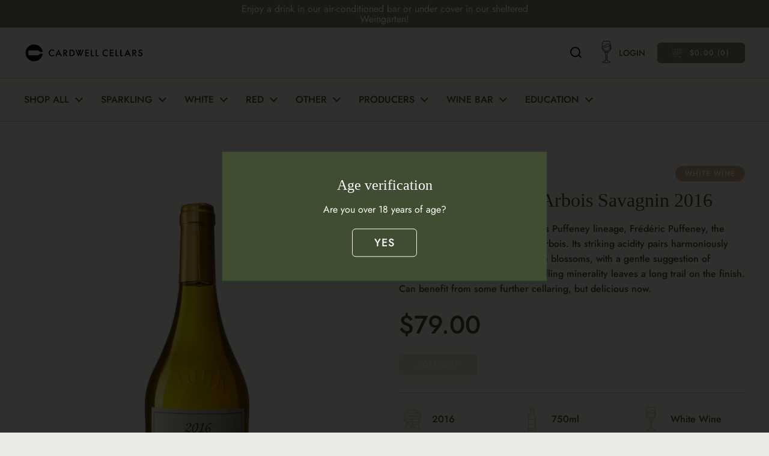

--- FILE ---
content_type: text/html; charset=utf-8
request_url: https://cardwellcellars.com/products/frederic-puffeney-arbois-savagnin-2016
body_size: 73026
content:
<!doctype html><html class="no-js" lang="en" dir="ltr">
<head>
<meta name="google-site-verification" content="_M6LkKl5tpDQC0r5P60GgKtGGy9HMYW-TXehDUqvHq8" />
	<meta charset="utf-8">
  <meta http-equiv="X-UA-Compatible" content="IE=edge,chrome=1">
  <meta name="viewport" content="width=device-width, initial-scale=1.0, height=device-height, minimum-scale=1.0">
  <meta name="google-site-verification" content="stNK0miQ9VPTpFWZ1VH3xyDrVM08BhUY8uv-NBdC91U" /><link rel="shortcut icon" href="//cardwellcellars.com/cdn/shop/files/CC_Logo_Cardwell-Cellars_Favicon.png?crop=center&height=32&v=1697775445&width=32" type="image/png" /><title>Frédéric Puffeney Arbois Savagnin 2016 &ndash; Cardwell Cellars
</title><meta name="description" content="Hailing from the renowned Jacques Puffeney lineage, Frédéric Puffeney, the nephew, presents a classic from Arbois. Its striking acidity pairs harmoniously with undertones of citrus and white blossoms, with a gentle suggestion of oxidative orchard fruit. The compelling minerality leaves a long trail on the finish. Can b">

<meta property="og:site_name" content="Cardwell Cellars">
<meta property="og:url" content="https://cardwellcellars.com/products/frederic-puffeney-arbois-savagnin-2016">
<meta property="og:title" content="Frédéric Puffeney Arbois Savagnin 2016">
<meta property="og:type" content="product">
<meta property="og:description" content="Hailing from the renowned Jacques Puffeney lineage, Frédéric Puffeney, the nephew, presents a classic from Arbois. Its striking acidity pairs harmoniously with undertones of citrus and white blossoms, with a gentle suggestion of oxidative orchard fruit. The compelling minerality leaves a long trail on the finish. Can b"><meta property="og:image" content="http://cardwellcellars.com/cdn/shop/files/FredericPuffeneyArboisSavagnin.png?v=1696546610">
  <meta property="og:image:secure_url" content="https://cardwellcellars.com/cdn/shop/files/FredericPuffeneyArboisSavagnin.png?v=1696546610">
  <meta property="og:image:width" content="2400">
  <meta property="og:image:height" content="3000"><meta property="og:price:amount" content="79.00">
  <meta property="og:price:currency" content="AUD"><meta name="twitter:card" content="summary_large_image">
<meta name="twitter:title" content="Frédéric Puffeney Arbois Savagnin 2016">
<meta name="twitter:description" content="Hailing from the renowned Jacques Puffeney lineage, Frédéric Puffeney, the nephew, presents a classic from Arbois. Its striking acidity pairs harmoniously with undertones of citrus and white blossoms, with a gentle suggestion of oxidative orchard fruit. The compelling minerality leaves a long trail on the finish. Can b"><script type="application/ld+json">
  [
    {
      "@context": "https://schema.org",
      "@type": "WebSite",
      "name": "Cardwell Cellars",
      "url": "https:\/\/cardwellcellars.com"
    },
    {
      "@context": "https://schema.org",
      "@type": "Organization",
      "name": "Cardwell Cellars",
      "url": "https:\/\/cardwellcellars.com"
    }
  ]
</script>

<script type="application/ld+json">
{
  "@context": "http://schema.org",
  "@type": "BreadcrumbList",
  "itemListElement": [
    {
      "@type": "ListItem",
      "position": 1,
      "name": "Home",
      "item": "https://cardwellcellars.com"
    },{
        "@type": "ListItem",
        "position": 2,
        "name": "Frédéric Puffeney Arbois Savagnin 2016",
        "item": "https://cardwellcellars.com/products/frederic-puffeney-arbois-savagnin-2016"
      }]
}
</script><script type="application/ld+json">
  {
    "@context": "http://schema.org",
    "@type": "Product",
    "name": "Frédéric Puffeney Arbois Savagnin 2016",
    "url": "https:\/\/cardwellcellars.com\/products\/frederic-puffeney-arbois-savagnin-2016",
    "offers": [{
          "@type" : "Offer","sku": "11570","availability" : "http://schema.org/OutOfStock",
          "price" : 79.0,
          "priceCurrency" : "AUD",
          "url" : "https:\/\/cardwellcellars.com\/products\/frederic-puffeney-arbois-savagnin-2016?variant=46369050624314"
        }
],
    "brand": {
      "@type": "Brand",
      "name": "Cardwell Cellars"
    },
    "description": "Hailing from the renowned Jacques Puffeney lineage, Frédéric Puffeney, the nephew, presents a classic from Arbois. Its striking acidity pairs harmoniously with undertones of citrus and white blossoms, with a gentle suggestion of oxidative orchard fruit. The compelling minerality leaves a long trail on the finish. Can benefit from some further cellaring, but delicious now.",
    "category": "White Wine","sku": "11570",
    "image": {
      "@type": "ImageObject",
      "url": "https:\/\/cardwellcellars.com\/cdn\/shop\/files\/FredericPuffeneyArboisSavagnin.png?v=1696546610",
      "image": "https:\/\/cardwellcellars.com\/cdn\/shop\/files\/FredericPuffeneyArboisSavagnin.png?v=1696546610",
      "name": "Frédéric Puffeney Arbois Savagnin 2016",
      "width": "2400",
      "height": "3000"
    }
  }
  </script>



  <link rel="canonical" href="https://cardwellcellars.com/products/frederic-puffeney-arbois-savagnin-2016">
  


  <link rel="preconnect" href="https://cdn.shopify.com"><link rel="preconnect" href="https://fonts.shopifycdn.com" crossorigin><link href="//cardwellcellars.com/cdn/shop/t/7/assets/theme.css?v=59816456168287497651749626001" as="style" rel="preload"><link href="//cardwellcellars.com/cdn/shop/t/7/assets/section-header.css?v=153017967918812493381733953667" as="style" rel="preload"><link href="//cardwellcellars.com/cdn/shop/t/7/assets/section-main-product.css?v=123528816712124226861752805819" as="style" rel="preload"><link rel="preload" as="image" href="//cardwellcellars.com/cdn/shop/files/FredericPuffeneyArboisSavagnin.png?v=1696546610&width=480" imagesrcset="//cardwellcellars.com/cdn/shop/files/FredericPuffeneyArboisSavagnin.png?v=1696546610&width=240 240w,//cardwellcellars.com/cdn/shop/files/FredericPuffeneyArboisSavagnin.png?v=1696546610&width=360 360w,//cardwellcellars.com/cdn/shop/files/FredericPuffeneyArboisSavagnin.png?v=1696546610&width=420 420w,//cardwellcellars.com/cdn/shop/files/FredericPuffeneyArboisSavagnin.png?v=1696546610&width=480 480w,//cardwellcellars.com/cdn/shop/files/FredericPuffeneyArboisSavagnin.png?v=1696546610&width=640 640w,//cardwellcellars.com/cdn/shop/files/FredericPuffeneyArboisSavagnin.png?v=1696546610&width=840 840w,//cardwellcellars.com/cdn/shop/files/FredericPuffeneyArboisSavagnin.png?v=1696546610&width=1080 1080w,//cardwellcellars.com/cdn/shop/files/FredericPuffeneyArboisSavagnin.png?v=1696546610&width=1280 1280w,//cardwellcellars.com/cdn/shop/files/FredericPuffeneyArboisSavagnin.png?v=1696546610&width=1540 1540w,//cardwellcellars.com/cdn/shop/files/FredericPuffeneyArboisSavagnin.png?v=1696546610&width=1860 1860w,//cardwellcellars.com/cdn/shop/files/FredericPuffeneyArboisSavagnin.png?v=1696546610&width=2100 2100w" imagesizes="(max-width: 767px) calc(100vw - 20px), (max-width: 1360px) 50vw, 620px"><link rel="preload" href="//cardwellcellars.com/cdn/fonts/dm_sans/dmsans_n5.8a0f1984c77eb7186ceb87c4da2173ff65eb012e.woff2" as="font" type="font/woff2" crossorigin><link rel="preload" href="//cardwellcellars.com/cdn/fonts/jost/jost_n4.d47a1b6347ce4a4c9f437608011273009d91f2b7.woff2" as="font" type="font/woff2" crossorigin><style type="text/css">
@font-face {
  font-family: "DM Sans";
  font-weight: 500;
  font-style: normal;
  font-display: swap;
  src: url("//cardwellcellars.com/cdn/fonts/dm_sans/dmsans_n5.8a0f1984c77eb7186ceb87c4da2173ff65eb012e.woff2") format("woff2"),
       url("//cardwellcellars.com/cdn/fonts/dm_sans/dmsans_n5.9ad2e755a89e15b3d6c53259daad5fc9609888e6.woff") format("woff");
}
@font-face {
  font-family: Jost;
  font-weight: 400;
  font-style: normal;
  font-display: swap;
  src: url("//cardwellcellars.com/cdn/fonts/jost/jost_n4.d47a1b6347ce4a4c9f437608011273009d91f2b7.woff2") format("woff2"),
       url("//cardwellcellars.com/cdn/fonts/jost/jost_n4.791c46290e672b3f85c3d1c651ef2efa3819eadd.woff") format("woff");
}
@font-face {
  font-family: Jost;
  font-weight: 500;
  font-style: normal;
  font-display: swap;
  src: url("//cardwellcellars.com/cdn/fonts/jost/jost_n5.7c8497861ffd15f4e1284cd221f14658b0e95d61.woff2") format("woff2"),
       url("//cardwellcellars.com/cdn/fonts/jost/jost_n5.fb6a06896db583cc2df5ba1b30d9c04383119dd9.woff") format("woff");
}
@font-face {
  font-family: Jost;
  font-weight: 400;
  font-style: italic;
  font-display: swap;
  src: url("//cardwellcellars.com/cdn/fonts/jost/jost_i4.b690098389649750ada222b9763d55796c5283a5.woff2") format("woff2"),
       url("//cardwellcellars.com/cdn/fonts/jost/jost_i4.fd766415a47e50b9e391ae7ec04e2ae25e7e28b0.woff") format("woff");
}




</style>
<style type="text/css">

  @font-face {
    font-family: 'Domaine Text', Times, serif;
    src: url('//cardwellcellars.com/cdn/shop/t/7/assets/DomaineText-Bold.woff2?v=110897482462773313461691392502') format('woff2'),
        url('//cardwellcellars.com/cdn/shop/t/7/assets/DomaineText-Bold.woff?v=153571428069915129141691392493') format('woff');
    font-weight: bold;
    font-style: normal;
    font-display: swap;
  }
  
  @font-face {
      font-family: 'Domaine Text', Times, serif;
      src: url('//cardwellcellars.com/cdn/shop/t/7/assets/DomaineText-Medium.woff2?v=105131936672997958341691392570') format('woff2'),
          url('//cardwellcellars.com/cdn/shop/t/7/assets/DomaineText-Medium.woff?v=171121360456243579651691392563') format('woff');
      font-weight: 500;
      font-style: normal;
      font-display: swap;
  }
  
  @font-face {
      font-family: 'Domaine Text', Times, serif;
      src: url('//cardwellcellars.com/cdn/shop/t/7/assets/DomaineText-BoldItalic.woff2?v=157497879954045797351691392520') format('woff2'),
          url('//cardwellcellars.com/cdn/shop/t/7/assets/DomaineText-BoldItalic.woff?v=57893744962603487501691392511') format('woff');
      font-weight: bold;
      font-style: italic;
      font-display: swap;
  }
  
  @font-face {
      font-family: 'Domaine Text', Times, serif;
      src: url('//cardwellcellars.com/cdn/shop/t/7/assets/DomaineText-MediumItalic.woff2?v=16782034841110263181691392589') format('woff2'),
          url('//cardwellcellars.com/cdn/shop/t/7/assets/DomaineText-MediumItalic.woff?v=173030910219097081221691392581') format('woff');
      font-weight: 500;
      font-style: italic;
      font-display: swap;
  }
  
  @font-face {
      font-family: 'Domaine Text', Times, serif;
      src: url('//cardwellcellars.com/cdn/shop/t/7/assets/DomaineText-LightItalic.woff2?v=1910553323143338661691392552') format('woff2'),
          url('//cardwellcellars.com/cdn/shop/t/7/assets/DomaineText-LightItalic.woff?v=51230259227070439211691392545') format('woff');
      font-weight: 300;
      font-style: italic;
      font-display: swap;
  }
  
  @font-face {
      font-family: 'Domaine Text', Times, serif;
      src: url('//cardwellcellars.com/cdn/shop/t/7/assets/DomaineText-Light.woff2?v=148395983599533770971691392537') format('woff2'),
          url('//cardwellcellars.com/cdn/shop/t/7/assets/DomaineText-Light.woff?v=155982550006540000071691392528') format('woff');
      font-weight: 300;
      font-style: normal;
      font-display: swap;
  }
  
  @font-face {
      font-family: 'Domaine Text', Times, serif;
      src: url('//cardwellcellars.com/cdn/shop/t/7/assets/DomaineText-Black.woff2?v=10213146547529321761691392468') format('woff2'),
          url('//cardwellcellars.com/cdn/shop/t/7/assets/DomaineText-Black.woff?v=95773107432967967541691392443') format('woff');
      font-weight: 900;
      font-style: normal;
      font-display: swap;
  }
  
  @font-face {
      font-family: 'Domaine Text', Times, serif;
      src: url('//cardwellcellars.com/cdn/shop/t/7/assets/DomaineText-BlackItalic.woff2?v=153547018004022147341691392486') format('woff2'),
          url('//cardwellcellars.com/cdn/shop/t/7/assets/DomaineText-BlackItalic.woff?v=115907438339179516701691392478') format('woff');
      font-weight: 900;
      font-style: italic;
      font-display: swap;
  }
  
  @font-face {
      font-family: 'Domaine Text', Times, serif;
      src: url('//cardwellcellars.com/cdn/shop/t/7/assets/DomaineText-RegularItalic.woff2?v=146747788281404915631691392623') format('woff2'),
          url('//cardwellcellars.com/cdn/shop/t/7/assets/DomaineText-RegularItalic.woff?v=153245815901542302981691392614') format('woff');
      font-weight: normal;
      font-style: italic;
      font-display: swap;
  }
  
  @font-face {
      font-family: 'Domaine Text', Times, serif;
      src: url('//cardwellcellars.com/cdn/shop/t/7/assets/DomaineText-Regular.woff2?v=15628111672712060871691392606') format('woff2'),
          url('//cardwellcellars.com/cdn/shop/t/7/assets/DomaineText-Regular.woff?v=148042266414001375071691392597') format('woff');
      font-weight: normal;
      font-style: normal;
      font-display: swap;
  }

  :root {

    /* Direction */
    --direction: ltr;

    /* Font variables */--font-stack-headings: 'Domaine Text';--font-weight-headings: 500;
    --font-style-headings: normal;
    
    --font-stack-body: Jost, sans-serif;
    --font-weight-body: 400;--font-weight-body-bold: 500;--font-style-body: normal;--font-weight-buttons: var(--font-weight-body-bold);--font-weight-menu: var(--font-weight-body-bold);--base-headings-size: 60;
    --base-headings-line: 1.3;
    --base-body-size: 16;
    --base-body-line: 1.6;

    --base-menu-size: 16;

    /* Color variables */

    --color-background-header: #eceae6;
    --color-secondary-background-header: rgba(63, 77, 50, 0.08);
    --color-opacity-background-header: rgba(236, 234, 230, 0);
    --color-text-header: #3f4d32;
    --color-foreground-header: #fff;
    --color-accent-header: #3f4d32;
    --color-foreground-accent-header: #fff;
    --color-borders-header: #c5b49c;

    --color-background-main: #eceae6;
    --color-secondary-background-main: rgba(80, 80, 80, 0.08);
    --color-third-background-main: rgba(80, 80, 80, 0.04);
    --color-fourth-background-main: rgba(80, 80, 80, 0.02);
    --color-opacity-background-main: rgba(236, 234, 230, 0);
    --color-text-main: #505050;
    --color-foreground-main: #fff;
    --color-secondary-text-main: rgba(80, 80, 80, 0.6);
    --color-accent-main: #3f4d32;
    --color-foreground-accent-main: #fff;
    --color-borders-main: rgba(80, 80, 80, 0.15);

    --color-background-cards: rgba(0,0,0,0);
    --color-mobile-background-cards: rgba(0,0,0,0);
    --color-gradient-cards: ;
    --color-text-cards: #3f4d32;
    --color-foreground-cards: #fff;
    --color-secondary-text-cards: rgba(63, 77, 50, 0.6);
    --color-accent-cards: #3f4d32;
    --color-foreground-accent-cards: #fff;
    --color-borders-cards: #c5b49c;

    --color-background-footer: #eceae6;
    --color-text-footer: #505050;
    --color-accent-footer: #3f4d32;
    --color-borders-footer: rgba(80, 80, 80, 0.15);

    --color-borders-forms-primary: rgba(80, 80, 80, 0.3);
    --color-borders-forms-secondary: rgba(80, 80, 80, 0.6);

    /* Borders */

    --color-button-background-primary: #c5b49c;
    --color-button-background-secondary: #ffffff;
    --color-button-background-cart: #78826e;

    /* Borders */

    --border-width-cards: 0px;
    --border-radius-cards: 0px;
    --border-width-buttons: 1px;
    --border-radius-buttons: 6px;
    --border-width-forms: 1px;
    --border-radius-forms: 0px;

    /* Shadows */
    --shadow-x-cards: 0px;
    --shadow-y-cards: 0px;
    --shadow-blur-cards: 0px;
    --color-shadow-cards: rgba(0,0,0,0);
    --shadow-x-buttons: 0px;
    --shadow-y-buttons: 0px;
    --shadow-blur-buttons: 0px;
    --color-shadow-buttons: rgba(0,0,0,0);

    /* Layout */

    --grid-gap-original-base: 26px;
    --container-vertical-space-base: 60px;
    --image-fit-padding: 10%;

  }

  .facets__summary, #main select, .sidebar select, .modal-content select {
    background-image: url('data:image/svg+xml;utf8,<svg width="13" height="8" fill="none" xmlns="http://www.w3.org/2000/svg"><path d="M1.414.086 7.9 6.57 6.485 7.985 0 1.5 1.414.086Z" fill="%23505050"/><path d="M12.985 1.515 6.5 8 5.085 6.586 11.571.101l1.414 1.414Z" fill="%23505050"/></svg>');
    background-image: url('data:image/svg+xml;utf8,<svg width="13" height="7" fill="none" viewBox="0 0 13 7" xmlns="http://www.w3.org/2000/svg" ><path d="M1 6L6.5 1L12 6" stroke="%23505050" stroke-width="2" stroke-linecap="round" stroke-linejoin="round"/></svg>');
  }
  .disclosure-has-popup[open] > .facets__summary{
    background-image: url('data:image/svg+xml;utf8,<svg width="13" height="7" fill="none" viewBox="0 0 13 7" xmlns="http://www.w3.org/2000/svg"><path d="M12 1L6.5 6L1 1" stroke="%23505050" stroke-width="2" stroke-linecap="round" stroke-linejoin="round"/></svg>');
  }
  
  .card .star-rating__stars {
    background-image: url('data:image/svg+xml;utf8,<svg width="20" height="13" viewBox="0 0 14 13" fill="none" xmlns="http://www.w3.org/2000/svg"><path d="m7 0 1.572 4.837h5.085l-4.114 2.99 1.572 4.836L7 9.673l-4.114 2.99 1.571-4.837-4.114-2.99h5.085L7 0Z" stroke="%233f4d32" stroke-width="1"/></svg>');
  }
  .card .star-rating__stars-active {
    background-image: url('data:image/svg+xml;utf8,<svg width="20" height="13" viewBox="0 0 14 13" fill="none" xmlns="http://www.w3.org/2000/svg"><path d="m7 0 1.572 4.837h5.085l-4.114 2.99 1.572 4.836L7 9.673l-4.114 2.99 1.571-4.837-4.114-2.99h5.085L7 0Z" fill="%233f4d32" stroke-width="0"/></svg>');
  }

  .star-rating__stars {
    background-image: url('data:image/svg+xml;utf8,<svg width="20" height="13" viewBox="0 0 14 13" fill="none" xmlns="http://www.w3.org/2000/svg"><path d="m7 0 1.572 4.837h5.085l-4.114 2.99 1.572 4.836L7 9.673l-4.114 2.99 1.571-4.837-4.114-2.99h5.085L7 0Z" stroke="%23505050" stroke-width="1"/></svg>');
  }
  .star-rating__stars-active {
    background-image: url('data:image/svg+xml;utf8,<svg width="20" height="13" viewBox="0 0 14 13" fill="none" xmlns="http://www.w3.org/2000/svg"><path d="m7 0 1.572 4.837h5.085l-4.114 2.99 1.572 4.836L7 9.673l-4.114 2.99 1.571-4.837-4.114-2.99h5.085L7 0Z" fill="%23505050" stroke-width="0"/></svg>');
  }

  .product-item {--color-borders-cards: #c5b49c;}</style>

<style id="root-height">
  :root {
    --window-height: 100vh;
  }
</style><link href="//cardwellcellars.com/cdn/shop/t/7/assets/theme.css?v=59816456168287497651749626001" rel="stylesheet" type="text/css" media="all" />
  <link href="//cardwellcellars.com/cdn/shop/t/7/assets/custom.css?v=12648753840544995571742535896" rel="stylesheet" type="text/css" media="all" />

    <script>window.performance && window.performance.mark && window.performance.mark('shopify.content_for_header.start');</script><meta name="facebook-domain-verification" content="gk9u29tqwylljf40rqk6f5pm658l50">
<meta name="google-site-verification" content="o8I_plIC1LBq3q2J41H0du7NoYL7Mq5KaatJL47ELPo">
<meta id="shopify-digital-wallet" name="shopify-digital-wallet" content="/73460220218/digital_wallets/dialog">
<meta name="shopify-checkout-api-token" content="d7998f4d88528477370924ca77607e5d">
<meta id="in-context-paypal-metadata" data-shop-id="73460220218" data-venmo-supported="false" data-environment="production" data-locale="en_US" data-paypal-v4="true" data-currency="AUD">
<link rel="alternate" type="application/json+oembed" href="https://cardwellcellars.com/products/frederic-puffeney-arbois-savagnin-2016.oembed">
<script async="async" src="/checkouts/internal/preloads.js?locale=en-AU"></script>
<link rel="preconnect" href="https://shop.app" crossorigin="anonymous">
<script async="async" src="https://shop.app/checkouts/internal/preloads.js?locale=en-AU&shop_id=73460220218" crossorigin="anonymous"></script>
<script id="apple-pay-shop-capabilities" type="application/json">{"shopId":73460220218,"countryCode":"AU","currencyCode":"AUD","merchantCapabilities":["supports3DS"],"merchantId":"gid:\/\/shopify\/Shop\/73460220218","merchantName":"Cardwell Cellars","requiredBillingContactFields":["postalAddress","email","phone"],"requiredShippingContactFields":["postalAddress","email","phone"],"shippingType":"shipping","supportedNetworks":["visa","masterCard","amex","jcb"],"total":{"type":"pending","label":"Cardwell Cellars","amount":"1.00"},"shopifyPaymentsEnabled":true,"supportsSubscriptions":true}</script>
<script id="shopify-features" type="application/json">{"accessToken":"d7998f4d88528477370924ca77607e5d","betas":["rich-media-storefront-analytics"],"domain":"cardwellcellars.com","predictiveSearch":true,"shopId":73460220218,"locale":"en"}</script>
<script>var Shopify = Shopify || {};
Shopify.shop = "cardwell-cellars.myshopify.com";
Shopify.locale = "en";
Shopify.currency = {"active":"AUD","rate":"1.0"};
Shopify.country = "AU";
Shopify.theme = {"name":"Cardwell-Cellars\/main","id":156748153146,"schema_name":"Local","schema_version":"2.2.1","theme_store_id":null,"role":"main"};
Shopify.theme.handle = "null";
Shopify.theme.style = {"id":null,"handle":null};
Shopify.cdnHost = "cardwellcellars.com/cdn";
Shopify.routes = Shopify.routes || {};
Shopify.routes.root = "/";</script>
<script type="module">!function(o){(o.Shopify=o.Shopify||{}).modules=!0}(window);</script>
<script>!function(o){function n(){var o=[];function n(){o.push(Array.prototype.slice.apply(arguments))}return n.q=o,n}var t=o.Shopify=o.Shopify||{};t.loadFeatures=n(),t.autoloadFeatures=n()}(window);</script>
<script>
  window.ShopifyPay = window.ShopifyPay || {};
  window.ShopifyPay.apiHost = "shop.app\/pay";
  window.ShopifyPay.redirectState = null;
</script>
<script id="shop-js-analytics" type="application/json">{"pageType":"product"}</script>
<script defer="defer" async type="module" src="//cardwellcellars.com/cdn/shopifycloud/shop-js/modules/v2/client.init-shop-cart-sync_BN7fPSNr.en.esm.js"></script>
<script defer="defer" async type="module" src="//cardwellcellars.com/cdn/shopifycloud/shop-js/modules/v2/chunk.common_Cbph3Kss.esm.js"></script>
<script defer="defer" async type="module" src="//cardwellcellars.com/cdn/shopifycloud/shop-js/modules/v2/chunk.modal_DKumMAJ1.esm.js"></script>
<script type="module">
  await import("//cardwellcellars.com/cdn/shopifycloud/shop-js/modules/v2/client.init-shop-cart-sync_BN7fPSNr.en.esm.js");
await import("//cardwellcellars.com/cdn/shopifycloud/shop-js/modules/v2/chunk.common_Cbph3Kss.esm.js");
await import("//cardwellcellars.com/cdn/shopifycloud/shop-js/modules/v2/chunk.modal_DKumMAJ1.esm.js");

  window.Shopify.SignInWithShop?.initShopCartSync?.({"fedCMEnabled":true,"windoidEnabled":true});

</script>
<script>
  window.Shopify = window.Shopify || {};
  if (!window.Shopify.featureAssets) window.Shopify.featureAssets = {};
  window.Shopify.featureAssets['shop-js'] = {"shop-cart-sync":["modules/v2/client.shop-cart-sync_CJVUk8Jm.en.esm.js","modules/v2/chunk.common_Cbph3Kss.esm.js","modules/v2/chunk.modal_DKumMAJ1.esm.js"],"init-fed-cm":["modules/v2/client.init-fed-cm_7Fvt41F4.en.esm.js","modules/v2/chunk.common_Cbph3Kss.esm.js","modules/v2/chunk.modal_DKumMAJ1.esm.js"],"init-shop-email-lookup-coordinator":["modules/v2/client.init-shop-email-lookup-coordinator_Cc088_bR.en.esm.js","modules/v2/chunk.common_Cbph3Kss.esm.js","modules/v2/chunk.modal_DKumMAJ1.esm.js"],"init-windoid":["modules/v2/client.init-windoid_hPopwJRj.en.esm.js","modules/v2/chunk.common_Cbph3Kss.esm.js","modules/v2/chunk.modal_DKumMAJ1.esm.js"],"shop-button":["modules/v2/client.shop-button_B0jaPSNF.en.esm.js","modules/v2/chunk.common_Cbph3Kss.esm.js","modules/v2/chunk.modal_DKumMAJ1.esm.js"],"shop-cash-offers":["modules/v2/client.shop-cash-offers_DPIskqss.en.esm.js","modules/v2/chunk.common_Cbph3Kss.esm.js","modules/v2/chunk.modal_DKumMAJ1.esm.js"],"shop-toast-manager":["modules/v2/client.shop-toast-manager_CK7RT69O.en.esm.js","modules/v2/chunk.common_Cbph3Kss.esm.js","modules/v2/chunk.modal_DKumMAJ1.esm.js"],"init-shop-cart-sync":["modules/v2/client.init-shop-cart-sync_BN7fPSNr.en.esm.js","modules/v2/chunk.common_Cbph3Kss.esm.js","modules/v2/chunk.modal_DKumMAJ1.esm.js"],"init-customer-accounts-sign-up":["modules/v2/client.init-customer-accounts-sign-up_CfPf4CXf.en.esm.js","modules/v2/client.shop-login-button_DeIztwXF.en.esm.js","modules/v2/chunk.common_Cbph3Kss.esm.js","modules/v2/chunk.modal_DKumMAJ1.esm.js"],"pay-button":["modules/v2/client.pay-button_CgIwFSYN.en.esm.js","modules/v2/chunk.common_Cbph3Kss.esm.js","modules/v2/chunk.modal_DKumMAJ1.esm.js"],"init-customer-accounts":["modules/v2/client.init-customer-accounts_DQ3x16JI.en.esm.js","modules/v2/client.shop-login-button_DeIztwXF.en.esm.js","modules/v2/chunk.common_Cbph3Kss.esm.js","modules/v2/chunk.modal_DKumMAJ1.esm.js"],"avatar":["modules/v2/client.avatar_BTnouDA3.en.esm.js"],"init-shop-for-new-customer-accounts":["modules/v2/client.init-shop-for-new-customer-accounts_CsZy_esa.en.esm.js","modules/v2/client.shop-login-button_DeIztwXF.en.esm.js","modules/v2/chunk.common_Cbph3Kss.esm.js","modules/v2/chunk.modal_DKumMAJ1.esm.js"],"shop-follow-button":["modules/v2/client.shop-follow-button_BRMJjgGd.en.esm.js","modules/v2/chunk.common_Cbph3Kss.esm.js","modules/v2/chunk.modal_DKumMAJ1.esm.js"],"checkout-modal":["modules/v2/client.checkout-modal_B9Drz_yf.en.esm.js","modules/v2/chunk.common_Cbph3Kss.esm.js","modules/v2/chunk.modal_DKumMAJ1.esm.js"],"shop-login-button":["modules/v2/client.shop-login-button_DeIztwXF.en.esm.js","modules/v2/chunk.common_Cbph3Kss.esm.js","modules/v2/chunk.modal_DKumMAJ1.esm.js"],"lead-capture":["modules/v2/client.lead-capture_DXYzFM3R.en.esm.js","modules/v2/chunk.common_Cbph3Kss.esm.js","modules/v2/chunk.modal_DKumMAJ1.esm.js"],"shop-login":["modules/v2/client.shop-login_CA5pJqmO.en.esm.js","modules/v2/chunk.common_Cbph3Kss.esm.js","modules/v2/chunk.modal_DKumMAJ1.esm.js"],"payment-terms":["modules/v2/client.payment-terms_BxzfvcZJ.en.esm.js","modules/v2/chunk.common_Cbph3Kss.esm.js","modules/v2/chunk.modal_DKumMAJ1.esm.js"]};
</script>
<script>(function() {
  var isLoaded = false;
  function asyncLoad() {
    if (isLoaded) return;
    isLoaded = true;
    var urls = ["https:\/\/sbzstag.cirkleinc.com\/?shop=cardwell-cellars.myshopify.com","https:\/\/sellup.herokuapp.com\/upseller.js?shop=cardwell-cellars.myshopify.com","https:\/\/ecommerce-editor-connector.live.gelato.tech\/ecommerce-editor\/v1\/shopify.esm.js?c=a11a605e-4d64-48ee-a134-16e312a39112\u0026s=7ed961a2-af9a-4ad4-8561-43767870f446\u0026shop=cardwell-cellars.myshopify.com"];
    for (var i = 0; i < urls.length; i++) {
      var s = document.createElement('script');
      s.type = 'text/javascript';
      s.async = true;
      s.src = urls[i];
      var x = document.getElementsByTagName('script')[0];
      x.parentNode.insertBefore(s, x);
    }
  };
  if(window.attachEvent) {
    window.attachEvent('onload', asyncLoad);
  } else {
    window.addEventListener('load', asyncLoad, false);
  }
})();</script>
<script id="__st">var __st={"a":73460220218,"offset":39600,"reqid":"90ed127a-56e2-44e2-be3d-0d8d36856254-1770127541","pageurl":"cardwellcellars.com\/products\/frederic-puffeney-arbois-savagnin-2016","u":"743079411583","p":"product","rtyp":"product","rid":8538110132538};</script>
<script>window.ShopifyPaypalV4VisibilityTracking = true;</script>
<script id="captcha-bootstrap">!function(){'use strict';const t='contact',e='account',n='new_comment',o=[[t,t],['blogs',n],['comments',n],[t,'customer']],c=[[e,'customer_login'],[e,'guest_login'],[e,'recover_customer_password'],[e,'create_customer']],r=t=>t.map((([t,e])=>`form[action*='/${t}']:not([data-nocaptcha='true']) input[name='form_type'][value='${e}']`)).join(','),a=t=>()=>t?[...document.querySelectorAll(t)].map((t=>t.form)):[];function s(){const t=[...o],e=r(t);return a(e)}const i='password',u='form_key',d=['recaptcha-v3-token','g-recaptcha-response','h-captcha-response',i],f=()=>{try{return window.sessionStorage}catch{return}},m='__shopify_v',_=t=>t.elements[u];function p(t,e,n=!1){try{const o=window.sessionStorage,c=JSON.parse(o.getItem(e)),{data:r}=function(t){const{data:e,action:n}=t;return t[m]||n?{data:e,action:n}:{data:t,action:n}}(c);for(const[e,n]of Object.entries(r))t.elements[e]&&(t.elements[e].value=n);n&&o.removeItem(e)}catch(o){console.error('form repopulation failed',{error:o})}}const l='form_type',E='cptcha';function T(t){t.dataset[E]=!0}const w=window,h=w.document,L='Shopify',v='ce_forms',y='captcha';let A=!1;((t,e)=>{const n=(g='f06e6c50-85a8-45c8-87d0-21a2b65856fe',I='https://cdn.shopify.com/shopifycloud/storefront-forms-hcaptcha/ce_storefront_forms_captcha_hcaptcha.v1.5.2.iife.js',D={infoText:'Protected by hCaptcha',privacyText:'Privacy',termsText:'Terms'},(t,e,n)=>{const o=w[L][v],c=o.bindForm;if(c)return c(t,g,e,D).then(n);var r;o.q.push([[t,g,e,D],n]),r=I,A||(h.body.append(Object.assign(h.createElement('script'),{id:'captcha-provider',async:!0,src:r})),A=!0)});var g,I,D;w[L]=w[L]||{},w[L][v]=w[L][v]||{},w[L][v].q=[],w[L][y]=w[L][y]||{},w[L][y].protect=function(t,e){n(t,void 0,e),T(t)},Object.freeze(w[L][y]),function(t,e,n,w,h,L){const[v,y,A,g]=function(t,e,n){const i=e?o:[],u=t?c:[],d=[...i,...u],f=r(d),m=r(i),_=r(d.filter((([t,e])=>n.includes(e))));return[a(f),a(m),a(_),s()]}(w,h,L),I=t=>{const e=t.target;return e instanceof HTMLFormElement?e:e&&e.form},D=t=>v().includes(t);t.addEventListener('submit',(t=>{const e=I(t);if(!e)return;const n=D(e)&&!e.dataset.hcaptchaBound&&!e.dataset.recaptchaBound,o=_(e),c=g().includes(e)&&(!o||!o.value);(n||c)&&t.preventDefault(),c&&!n&&(function(t){try{if(!f())return;!function(t){const e=f();if(!e)return;const n=_(t);if(!n)return;const o=n.value;o&&e.removeItem(o)}(t);const e=Array.from(Array(32),(()=>Math.random().toString(36)[2])).join('');!function(t,e){_(t)||t.append(Object.assign(document.createElement('input'),{type:'hidden',name:u})),t.elements[u].value=e}(t,e),function(t,e){const n=f();if(!n)return;const o=[...t.querySelectorAll(`input[type='${i}']`)].map((({name:t})=>t)),c=[...d,...o],r={};for(const[a,s]of new FormData(t).entries())c.includes(a)||(r[a]=s);n.setItem(e,JSON.stringify({[m]:1,action:t.action,data:r}))}(t,e)}catch(e){console.error('failed to persist form',e)}}(e),e.submit())}));const S=(t,e)=>{t&&!t.dataset[E]&&(n(t,e.some((e=>e===t))),T(t))};for(const o of['focusin','change'])t.addEventListener(o,(t=>{const e=I(t);D(e)&&S(e,y())}));const B=e.get('form_key'),M=e.get(l),P=B&&M;t.addEventListener('DOMContentLoaded',(()=>{const t=y();if(P)for(const e of t)e.elements[l].value===M&&p(e,B);[...new Set([...A(),...v().filter((t=>'true'===t.dataset.shopifyCaptcha))])].forEach((e=>S(e,t)))}))}(h,new URLSearchParams(w.location.search),n,t,e,['guest_login'])})(!0,!0)}();</script>
<script integrity="sha256-4kQ18oKyAcykRKYeNunJcIwy7WH5gtpwJnB7kiuLZ1E=" data-source-attribution="shopify.loadfeatures" defer="defer" src="//cardwellcellars.com/cdn/shopifycloud/storefront/assets/storefront/load_feature-a0a9edcb.js" crossorigin="anonymous"></script>
<script crossorigin="anonymous" defer="defer" src="//cardwellcellars.com/cdn/shopifycloud/storefront/assets/shopify_pay/storefront-65b4c6d7.js?v=20250812"></script>
<script data-source-attribution="shopify.dynamic_checkout.dynamic.init">var Shopify=Shopify||{};Shopify.PaymentButton=Shopify.PaymentButton||{isStorefrontPortableWallets:!0,init:function(){window.Shopify.PaymentButton.init=function(){};var t=document.createElement("script");t.src="https://cardwellcellars.com/cdn/shopifycloud/portable-wallets/latest/portable-wallets.en.js",t.type="module",document.head.appendChild(t)}};
</script>
<script data-source-attribution="shopify.dynamic_checkout.buyer_consent">
  function portableWalletsHideBuyerConsent(e){var t=document.getElementById("shopify-buyer-consent"),n=document.getElementById("shopify-subscription-policy-button");t&&n&&(t.classList.add("hidden"),t.setAttribute("aria-hidden","true"),n.removeEventListener("click",e))}function portableWalletsShowBuyerConsent(e){var t=document.getElementById("shopify-buyer-consent"),n=document.getElementById("shopify-subscription-policy-button");t&&n&&(t.classList.remove("hidden"),t.removeAttribute("aria-hidden"),n.addEventListener("click",e))}window.Shopify?.PaymentButton&&(window.Shopify.PaymentButton.hideBuyerConsent=portableWalletsHideBuyerConsent,window.Shopify.PaymentButton.showBuyerConsent=portableWalletsShowBuyerConsent);
</script>
<script data-source-attribution="shopify.dynamic_checkout.cart.bootstrap">document.addEventListener("DOMContentLoaded",(function(){function t(){return document.querySelector("shopify-accelerated-checkout-cart, shopify-accelerated-checkout")}if(t())Shopify.PaymentButton.init();else{new MutationObserver((function(e,n){t()&&(Shopify.PaymentButton.init(),n.disconnect())})).observe(document.body,{childList:!0,subtree:!0})}}));
</script>
<link id="shopify-accelerated-checkout-styles" rel="stylesheet" media="screen" href="https://cardwellcellars.com/cdn/shopifycloud/portable-wallets/latest/accelerated-checkout-backwards-compat.css" crossorigin="anonymous">
<style id="shopify-accelerated-checkout-cart">
        #shopify-buyer-consent {
  margin-top: 1em;
  display: inline-block;
  width: 100%;
}

#shopify-buyer-consent.hidden {
  display: none;
}

#shopify-subscription-policy-button {
  background: none;
  border: none;
  padding: 0;
  text-decoration: underline;
  font-size: inherit;
  cursor: pointer;
}

#shopify-subscription-policy-button::before {
  box-shadow: none;
}

      </style>

<script>window.performance && window.performance.mark && window.performance.mark('shopify.content_for_header.end');</script>

  <script>
    const rbi = [];
    const ribSetSize = (img) => {
      if ( img.offsetWidth / img.dataset.ratio < img.offsetHeight ) {
        img.setAttribute('sizes', `${Math.ceil(img.offsetHeight * img.dataset.ratio)}px`);
      } else {
        img.setAttribute('sizes', `${Math.ceil(img.offsetWidth)}px`);
      }
    }
    const debounce = (fn, wait) => {
      let t;
      return (...args) => {
        clearTimeout(t);
        t = setTimeout(() => fn.apply(this, args), wait);
      };
    }
    window.KEYCODES = {
      TAB: 9,
      ESC: 27,
      DOWN: 40,
      RIGHT: 39,
      UP: 38,
      LEFT: 37,
      RETURN: 13
    };
    window.addEventListener('resize', debounce(()=>{
      for ( let img of rbi ) {
        ribSetSize(img);
      }
    }, 250));
  </script><noscript>
    <link rel="stylesheet" href="//cardwellcellars.com/cdn/shop/t/7/assets/theme-noscript.css?v=143499523122431679711690937128">
  </noscript>

<script type="text/javascript">
    (function(c,l,a,r,i,t,y){
        c[a]=c[a]||function(){(c[a].q=c[a].q||[]).push(arguments)};
        t=l.createElement(r);t.async=1;t.src="https://www.clarity.ms/tag/"+i;
        y=l.getElementsByTagName(r)[0];y.parentNode.insertBefore(t,y);
    })(window, document, "clarity", "script", "vaw3tp1lu1");
</script>

<!-- BEGIN app block: shopify://apps/microsoft-clarity/blocks/clarity_js/31c3d126-8116-4b4a-8ba1-baeda7c4aeea -->
<script type="text/javascript">
  (function (c, l, a, r, i, t, y) {
    c[a] = c[a] || function () { (c[a].q = c[a].q || []).push(arguments); };
    t = l.createElement(r); t.async = 1; t.src = "https://www.clarity.ms/tag/" + i + "?ref=shopify";
    y = l.getElementsByTagName(r)[0]; y.parentNode.insertBefore(t, y);

    c.Shopify.loadFeatures([{ name: "consent-tracking-api", version: "0.1" }], error => {
      if (error) {
        console.error("Error loading Shopify features:", error);
        return;
      }

      c[a]('consentv2', {
        ad_Storage: c.Shopify.customerPrivacy.marketingAllowed() ? "granted" : "denied",
        analytics_Storage: c.Shopify.customerPrivacy.analyticsProcessingAllowed() ? "granted" : "denied",
      });
    });

    l.addEventListener("visitorConsentCollected", function (e) {
      c[a]('consentv2', {
        ad_Storage: e.detail.marketingAllowed ? "granted" : "denied",
        analytics_Storage: e.detail.analyticsAllowed ? "granted" : "denied",
      });
    });
  })(window, document, "clarity", "script", "vaw3tp1lu1");
</script>



<!-- END app block --><!-- BEGIN app block: shopify://apps/microsoft-clarity/blocks/brandAgents_js/31c3d126-8116-4b4a-8ba1-baeda7c4aeea -->





<!-- END app block --><script src="https://cdn.shopify.com/extensions/019be551-bef6-7d29-a824-c1f22dce4214/super-subscriptions-438/assets/fetcher-subscriptions.js" type="text/javascript" defer="defer"></script>
<link href="https://cdn.shopify.com/extensions/019be551-bef6-7d29-a824-c1f22dce4214/super-subscriptions-438/assets/fetcher-subscriptions.css" rel="stylesheet" type="text/css" media="all">
<script src="https://cdn.shopify.com/extensions/019c1e63-1c5e-72ee-b437-2cfa9b14d287/bookeasy-149/assets/bookeasy-widget.js" type="text/javascript" defer="defer"></script>
<script src="https://cdn.shopify.com/extensions/6646ada4-f051-4e84-a3fc-5a62d4e4013b/forms-2302/assets/shopify-forms-loader.js" type="text/javascript" defer="defer"></script>
<script src="https://cdn.shopify.com/extensions/019bff7c-ec80-7a2d-a5de-60055dabfbc7/https-appointly-com-66/assets/appointly-embed.js" type="text/javascript" defer="defer"></script>
<link href="https://monorail-edge.shopifysvc.com" rel="dns-prefetch">
<script>(function(){if ("sendBeacon" in navigator && "performance" in window) {try {var session_token_from_headers = performance.getEntriesByType('navigation')[0].serverTiming.find(x => x.name == '_s').description;} catch {var session_token_from_headers = undefined;}var session_cookie_matches = document.cookie.match(/_shopify_s=([^;]*)/);var session_token_from_cookie = session_cookie_matches && session_cookie_matches.length === 2 ? session_cookie_matches[1] : "";var session_token = session_token_from_headers || session_token_from_cookie || "";function handle_abandonment_event(e) {var entries = performance.getEntries().filter(function(entry) {return /monorail-edge.shopifysvc.com/.test(entry.name);});if (!window.abandonment_tracked && entries.length === 0) {window.abandonment_tracked = true;var currentMs = Date.now();var navigation_start = performance.timing.navigationStart;var payload = {shop_id: 73460220218,url: window.location.href,navigation_start,duration: currentMs - navigation_start,session_token,page_type: "product"};window.navigator.sendBeacon("https://monorail-edge.shopifysvc.com/v1/produce", JSON.stringify({schema_id: "online_store_buyer_site_abandonment/1.1",payload: payload,metadata: {event_created_at_ms: currentMs,event_sent_at_ms: currentMs}}));}}window.addEventListener('pagehide', handle_abandonment_event);}}());</script>
<script id="web-pixels-manager-setup">(function e(e,d,r,n,o){if(void 0===o&&(o={}),!Boolean(null===(a=null===(i=window.Shopify)||void 0===i?void 0:i.analytics)||void 0===a?void 0:a.replayQueue)){var i,a;window.Shopify=window.Shopify||{};var t=window.Shopify;t.analytics=t.analytics||{};var s=t.analytics;s.replayQueue=[],s.publish=function(e,d,r){return s.replayQueue.push([e,d,r]),!0};try{self.performance.mark("wpm:start")}catch(e){}var l=function(){var e={modern:/Edge?\/(1{2}[4-9]|1[2-9]\d|[2-9]\d{2}|\d{4,})\.\d+(\.\d+|)|Firefox\/(1{2}[4-9]|1[2-9]\d|[2-9]\d{2}|\d{4,})\.\d+(\.\d+|)|Chrom(ium|e)\/(9{2}|\d{3,})\.\d+(\.\d+|)|(Maci|X1{2}).+ Version\/(15\.\d+|(1[6-9]|[2-9]\d|\d{3,})\.\d+)([,.]\d+|)( \(\w+\)|)( Mobile\/\w+|) Safari\/|Chrome.+OPR\/(9{2}|\d{3,})\.\d+\.\d+|(CPU[ +]OS|iPhone[ +]OS|CPU[ +]iPhone|CPU IPhone OS|CPU iPad OS)[ +]+(15[._]\d+|(1[6-9]|[2-9]\d|\d{3,})[._]\d+)([._]\d+|)|Android:?[ /-](13[3-9]|1[4-9]\d|[2-9]\d{2}|\d{4,})(\.\d+|)(\.\d+|)|Android.+Firefox\/(13[5-9]|1[4-9]\d|[2-9]\d{2}|\d{4,})\.\d+(\.\d+|)|Android.+Chrom(ium|e)\/(13[3-9]|1[4-9]\d|[2-9]\d{2}|\d{4,})\.\d+(\.\d+|)|SamsungBrowser\/([2-9]\d|\d{3,})\.\d+/,legacy:/Edge?\/(1[6-9]|[2-9]\d|\d{3,})\.\d+(\.\d+|)|Firefox\/(5[4-9]|[6-9]\d|\d{3,})\.\d+(\.\d+|)|Chrom(ium|e)\/(5[1-9]|[6-9]\d|\d{3,})\.\d+(\.\d+|)([\d.]+$|.*Safari\/(?![\d.]+ Edge\/[\d.]+$))|(Maci|X1{2}).+ Version\/(10\.\d+|(1[1-9]|[2-9]\d|\d{3,})\.\d+)([,.]\d+|)( \(\w+\)|)( Mobile\/\w+|) Safari\/|Chrome.+OPR\/(3[89]|[4-9]\d|\d{3,})\.\d+\.\d+|(CPU[ +]OS|iPhone[ +]OS|CPU[ +]iPhone|CPU IPhone OS|CPU iPad OS)[ +]+(10[._]\d+|(1[1-9]|[2-9]\d|\d{3,})[._]\d+)([._]\d+|)|Android:?[ /-](13[3-9]|1[4-9]\d|[2-9]\d{2}|\d{4,})(\.\d+|)(\.\d+|)|Mobile Safari.+OPR\/([89]\d|\d{3,})\.\d+\.\d+|Android.+Firefox\/(13[5-9]|1[4-9]\d|[2-9]\d{2}|\d{4,})\.\d+(\.\d+|)|Android.+Chrom(ium|e)\/(13[3-9]|1[4-9]\d|[2-9]\d{2}|\d{4,})\.\d+(\.\d+|)|Android.+(UC? ?Browser|UCWEB|U3)[ /]?(15\.([5-9]|\d{2,})|(1[6-9]|[2-9]\d|\d{3,})\.\d+)\.\d+|SamsungBrowser\/(5\.\d+|([6-9]|\d{2,})\.\d+)|Android.+MQ{2}Browser\/(14(\.(9|\d{2,})|)|(1[5-9]|[2-9]\d|\d{3,})(\.\d+|))(\.\d+|)|K[Aa][Ii]OS\/(3\.\d+|([4-9]|\d{2,})\.\d+)(\.\d+|)/},d=e.modern,r=e.legacy,n=navigator.userAgent;return n.match(d)?"modern":n.match(r)?"legacy":"unknown"}(),u="modern"===l?"modern":"legacy",c=(null!=n?n:{modern:"",legacy:""})[u],f=function(e){return[e.baseUrl,"/wpm","/b",e.hashVersion,"modern"===e.buildTarget?"m":"l",".js"].join("")}({baseUrl:d,hashVersion:r,buildTarget:u}),m=function(e){var d=e.version,r=e.bundleTarget,n=e.surface,o=e.pageUrl,i=e.monorailEndpoint;return{emit:function(e){var a=e.status,t=e.errorMsg,s=(new Date).getTime(),l=JSON.stringify({metadata:{event_sent_at_ms:s},events:[{schema_id:"web_pixels_manager_load/3.1",payload:{version:d,bundle_target:r,page_url:o,status:a,surface:n,error_msg:t},metadata:{event_created_at_ms:s}}]});if(!i)return console&&console.warn&&console.warn("[Web Pixels Manager] No Monorail endpoint provided, skipping logging."),!1;try{return self.navigator.sendBeacon.bind(self.navigator)(i,l)}catch(e){}var u=new XMLHttpRequest;try{return u.open("POST",i,!0),u.setRequestHeader("Content-Type","text/plain"),u.send(l),!0}catch(e){return console&&console.warn&&console.warn("[Web Pixels Manager] Got an unhandled error while logging to Monorail."),!1}}}}({version:r,bundleTarget:l,surface:e.surface,pageUrl:self.location.href,monorailEndpoint:e.monorailEndpoint});try{o.browserTarget=l,function(e){var d=e.src,r=e.async,n=void 0===r||r,o=e.onload,i=e.onerror,a=e.sri,t=e.scriptDataAttributes,s=void 0===t?{}:t,l=document.createElement("script"),u=document.querySelector("head"),c=document.querySelector("body");if(l.async=n,l.src=d,a&&(l.integrity=a,l.crossOrigin="anonymous"),s)for(var f in s)if(Object.prototype.hasOwnProperty.call(s,f))try{l.dataset[f]=s[f]}catch(e){}if(o&&l.addEventListener("load",o),i&&l.addEventListener("error",i),u)u.appendChild(l);else{if(!c)throw new Error("Did not find a head or body element to append the script");c.appendChild(l)}}({src:f,async:!0,onload:function(){if(!function(){var e,d;return Boolean(null===(d=null===(e=window.Shopify)||void 0===e?void 0:e.analytics)||void 0===d?void 0:d.initialized)}()){var d=window.webPixelsManager.init(e)||void 0;if(d){var r=window.Shopify.analytics;r.replayQueue.forEach((function(e){var r=e[0],n=e[1],o=e[2];d.publishCustomEvent(r,n,o)})),r.replayQueue=[],r.publish=d.publishCustomEvent,r.visitor=d.visitor,r.initialized=!0}}},onerror:function(){return m.emit({status:"failed",errorMsg:"".concat(f," has failed to load")})},sri:function(e){var d=/^sha384-[A-Za-z0-9+/=]+$/;return"string"==typeof e&&d.test(e)}(c)?c:"",scriptDataAttributes:o}),m.emit({status:"loading"})}catch(e){m.emit({status:"failed",errorMsg:(null==e?void 0:e.message)||"Unknown error"})}}})({shopId: 73460220218,storefrontBaseUrl: "https://cardwellcellars.com",extensionsBaseUrl: "https://extensions.shopifycdn.com/cdn/shopifycloud/web-pixels-manager",monorailEndpoint: "https://monorail-edge.shopifysvc.com/unstable/produce_batch",surface: "storefront-renderer",enabledBetaFlags: ["2dca8a86"],webPixelsConfigList: [{"id":"2384232762","configuration":"{\"projectId\":\"vaw3tp1lu1\"}","eventPayloadVersion":"v1","runtimeContext":"STRICT","scriptVersion":"cf1781658ed156031118fc4bbc2ed159","type":"APP","apiClientId":240074326017,"privacyPurposes":[],"capabilities":["advanced_dom_events"],"dataSharingAdjustments":{"protectedCustomerApprovalScopes":["read_customer_personal_data"]}},{"id":"820543802","configuration":"{\"config\":\"{\\\"google_tag_ids\\\":[\\\"G-087W10LK9S\\\",\\\"AW-11454658230\\\",\\\"GT-PBNT67R\\\"],\\\"target_country\\\":\\\"AU\\\",\\\"gtag_events\\\":[{\\\"type\\\":\\\"begin_checkout\\\",\\\"action_label\\\":[\\\"G-087W10LK9S\\\",\\\"AW-11454658230\\\/38KcCLbU-bQaELbtgNYq\\\"]},{\\\"type\\\":\\\"search\\\",\\\"action_label\\\":[\\\"G-087W10LK9S\\\",\\\"AW-11454658230\\\/50GQCLrV-bQaELbtgNYq\\\"]},{\\\"type\\\":\\\"view_item\\\",\\\"action_label\\\":[\\\"G-087W10LK9S\\\",\\\"AW-11454658230\\\/DOqdCL_U-bQaELbtgNYq\\\",\\\"MC-97TKGJG7L3\\\"]},{\\\"type\\\":\\\"purchase\\\",\\\"action_label\\\":[\\\"G-087W10LK9S\\\",\\\"AW-11454658230\\\/kdujCLPU-bQaELbtgNYq\\\",\\\"MC-97TKGJG7L3\\\"]},{\\\"type\\\":\\\"page_view\\\",\\\"action_label\\\":[\\\"G-087W10LK9S\\\",\\\"AW-11454658230\\\/KZcWCLzU-bQaELbtgNYq\\\",\\\"MC-97TKGJG7L3\\\"]},{\\\"type\\\":\\\"add_payment_info\\\",\\\"action_label\\\":[\\\"G-087W10LK9S\\\",\\\"AW-11454658230\\\/8SrNCL3V-bQaELbtgNYq\\\"]},{\\\"type\\\":\\\"add_to_cart\\\",\\\"action_label\\\":[\\\"G-087W10LK9S\\\",\\\"AW-11454658230\\\/TpjsCLnU-bQaELbtgNYq\\\"]}],\\\"enable_monitoring_mode\\\":false}\"}","eventPayloadVersion":"v1","runtimeContext":"OPEN","scriptVersion":"b2a88bafab3e21179ed38636efcd8a93","type":"APP","apiClientId":1780363,"privacyPurposes":[],"dataSharingAdjustments":{"protectedCustomerApprovalScopes":["read_customer_address","read_customer_email","read_customer_name","read_customer_personal_data","read_customer_phone"]}},{"id":"321782074","configuration":"{\"pixel_id\":\"716400240059146\",\"pixel_type\":\"facebook_pixel\",\"metaapp_system_user_token\":\"-\"}","eventPayloadVersion":"v1","runtimeContext":"OPEN","scriptVersion":"ca16bc87fe92b6042fbaa3acc2fbdaa6","type":"APP","apiClientId":2329312,"privacyPurposes":["ANALYTICS","MARKETING","SALE_OF_DATA"],"dataSharingAdjustments":{"protectedCustomerApprovalScopes":["read_customer_address","read_customer_email","read_customer_name","read_customer_personal_data","read_customer_phone"]}},{"id":"224887098","configuration":"{\"myshopifyDomain\":\"cardwell-cellars.myshopify.com\"}","eventPayloadVersion":"v1","runtimeContext":"STRICT","scriptVersion":"23b97d18e2aa74363140dc29c9284e87","type":"APP","apiClientId":2775569,"privacyPurposes":["ANALYTICS","MARKETING","SALE_OF_DATA"],"dataSharingAdjustments":{"protectedCustomerApprovalScopes":["read_customer_address","read_customer_email","read_customer_name","read_customer_phone","read_customer_personal_data"]}},{"id":"198017338","configuration":"{\"tagID\":\"2613662884168\"}","eventPayloadVersion":"v1","runtimeContext":"STRICT","scriptVersion":"18031546ee651571ed29edbe71a3550b","type":"APP","apiClientId":3009811,"privacyPurposes":["ANALYTICS","MARKETING","SALE_OF_DATA"],"dataSharingAdjustments":{"protectedCustomerApprovalScopes":["read_customer_address","read_customer_email","read_customer_name","read_customer_personal_data","read_customer_phone"]}},{"id":"167903546","eventPayloadVersion":"1","runtimeContext":"LAX","scriptVersion":"1","type":"CUSTOM","privacyPurposes":["ANALYTICS","MARKETING","SALE_OF_DATA"],"name":"Nimbl Google Purchase Pixel 1"},{"id":"shopify-app-pixel","configuration":"{}","eventPayloadVersion":"v1","runtimeContext":"STRICT","scriptVersion":"0450","apiClientId":"shopify-pixel","type":"APP","privacyPurposes":["ANALYTICS","MARKETING"]},{"id":"shopify-custom-pixel","eventPayloadVersion":"v1","runtimeContext":"LAX","scriptVersion":"0450","apiClientId":"shopify-pixel","type":"CUSTOM","privacyPurposes":["ANALYTICS","MARKETING"]}],isMerchantRequest: false,initData: {"shop":{"name":"Cardwell Cellars","paymentSettings":{"currencyCode":"AUD"},"myshopifyDomain":"cardwell-cellars.myshopify.com","countryCode":"AU","storefrontUrl":"https:\/\/cardwellcellars.com"},"customer":null,"cart":null,"checkout":null,"productVariants":[{"price":{"amount":79.0,"currencyCode":"AUD"},"product":{"title":"Frédéric Puffeney Arbois Savagnin 2016","vendor":"Cardwell Cellars","id":"8538110132538","untranslatedTitle":"Frédéric Puffeney Arbois Savagnin 2016","url":"\/products\/frederic-puffeney-arbois-savagnin-2016","type":"White Wine"},"id":"46369050624314","image":{"src":"\/\/cardwellcellars.com\/cdn\/shop\/files\/FredericPuffeneyArboisSavagnin.png?v=1696546610"},"sku":"11570","title":"Default Title","untranslatedTitle":"Default Title"}],"purchasingCompany":null},},"https://cardwellcellars.com/cdn","3918e4e0wbf3ac3cepc5707306mb02b36c6",{"modern":"","legacy":""},{"shopId":"73460220218","storefrontBaseUrl":"https:\/\/cardwellcellars.com","extensionBaseUrl":"https:\/\/extensions.shopifycdn.com\/cdn\/shopifycloud\/web-pixels-manager","surface":"storefront-renderer","enabledBetaFlags":"[\"2dca8a86\"]","isMerchantRequest":"false","hashVersion":"3918e4e0wbf3ac3cepc5707306mb02b36c6","publish":"custom","events":"[[\"page_viewed\",{}],[\"product_viewed\",{\"productVariant\":{\"price\":{\"amount\":79.0,\"currencyCode\":\"AUD\"},\"product\":{\"title\":\"Frédéric Puffeney Arbois Savagnin 2016\",\"vendor\":\"Cardwell Cellars\",\"id\":\"8538110132538\",\"untranslatedTitle\":\"Frédéric Puffeney Arbois Savagnin 2016\",\"url\":\"\/products\/frederic-puffeney-arbois-savagnin-2016\",\"type\":\"White Wine\"},\"id\":\"46369050624314\",\"image\":{\"src\":\"\/\/cardwellcellars.com\/cdn\/shop\/files\/FredericPuffeneyArboisSavagnin.png?v=1696546610\"},\"sku\":\"11570\",\"title\":\"Default Title\",\"untranslatedTitle\":\"Default Title\"}}]]"});</script><script>
  window.ShopifyAnalytics = window.ShopifyAnalytics || {};
  window.ShopifyAnalytics.meta = window.ShopifyAnalytics.meta || {};
  window.ShopifyAnalytics.meta.currency = 'AUD';
  var meta = {"product":{"id":8538110132538,"gid":"gid:\/\/shopify\/Product\/8538110132538","vendor":"Cardwell Cellars","type":"White Wine","handle":"frederic-puffeney-arbois-savagnin-2016","variants":[{"id":46369050624314,"price":7900,"name":"Frédéric Puffeney Arbois Savagnin 2016","public_title":null,"sku":"11570"}],"remote":false},"page":{"pageType":"product","resourceType":"product","resourceId":8538110132538,"requestId":"90ed127a-56e2-44e2-be3d-0d8d36856254-1770127541"}};
  for (var attr in meta) {
    window.ShopifyAnalytics.meta[attr] = meta[attr];
  }
</script>
<script class="analytics">
  (function () {
    var customDocumentWrite = function(content) {
      var jquery = null;

      if (window.jQuery) {
        jquery = window.jQuery;
      } else if (window.Checkout && window.Checkout.$) {
        jquery = window.Checkout.$;
      }

      if (jquery) {
        jquery('body').append(content);
      }
    };

    var hasLoggedConversion = function(token) {
      if (token) {
        return document.cookie.indexOf('loggedConversion=' + token) !== -1;
      }
      return false;
    }

    var setCookieIfConversion = function(token) {
      if (token) {
        var twoMonthsFromNow = new Date(Date.now());
        twoMonthsFromNow.setMonth(twoMonthsFromNow.getMonth() + 2);

        document.cookie = 'loggedConversion=' + token + '; expires=' + twoMonthsFromNow;
      }
    }

    var trekkie = window.ShopifyAnalytics.lib = window.trekkie = window.trekkie || [];
    if (trekkie.integrations) {
      return;
    }
    trekkie.methods = [
      'identify',
      'page',
      'ready',
      'track',
      'trackForm',
      'trackLink'
    ];
    trekkie.factory = function(method) {
      return function() {
        var args = Array.prototype.slice.call(arguments);
        args.unshift(method);
        trekkie.push(args);
        return trekkie;
      };
    };
    for (var i = 0; i < trekkie.methods.length; i++) {
      var key = trekkie.methods[i];
      trekkie[key] = trekkie.factory(key);
    }
    trekkie.load = function(config) {
      trekkie.config = config || {};
      trekkie.config.initialDocumentCookie = document.cookie;
      var first = document.getElementsByTagName('script')[0];
      var script = document.createElement('script');
      script.type = 'text/javascript';
      script.onerror = function(e) {
        var scriptFallback = document.createElement('script');
        scriptFallback.type = 'text/javascript';
        scriptFallback.onerror = function(error) {
                var Monorail = {
      produce: function produce(monorailDomain, schemaId, payload) {
        var currentMs = new Date().getTime();
        var event = {
          schema_id: schemaId,
          payload: payload,
          metadata: {
            event_created_at_ms: currentMs,
            event_sent_at_ms: currentMs
          }
        };
        return Monorail.sendRequest("https://" + monorailDomain + "/v1/produce", JSON.stringify(event));
      },
      sendRequest: function sendRequest(endpointUrl, payload) {
        // Try the sendBeacon API
        if (window && window.navigator && typeof window.navigator.sendBeacon === 'function' && typeof window.Blob === 'function' && !Monorail.isIos12()) {
          var blobData = new window.Blob([payload], {
            type: 'text/plain'
          });

          if (window.navigator.sendBeacon(endpointUrl, blobData)) {
            return true;
          } // sendBeacon was not successful

        } // XHR beacon

        var xhr = new XMLHttpRequest();

        try {
          xhr.open('POST', endpointUrl);
          xhr.setRequestHeader('Content-Type', 'text/plain');
          xhr.send(payload);
        } catch (e) {
          console.log(e);
        }

        return false;
      },
      isIos12: function isIos12() {
        return window.navigator.userAgent.lastIndexOf('iPhone; CPU iPhone OS 12_') !== -1 || window.navigator.userAgent.lastIndexOf('iPad; CPU OS 12_') !== -1;
      }
    };
    Monorail.produce('monorail-edge.shopifysvc.com',
      'trekkie_storefront_load_errors/1.1',
      {shop_id: 73460220218,
      theme_id: 156748153146,
      app_name: "storefront",
      context_url: window.location.href,
      source_url: "//cardwellcellars.com/cdn/s/trekkie.storefront.79098466c851f41c92951ae7d219bd75d823e9dd.min.js"});

        };
        scriptFallback.async = true;
        scriptFallback.src = '//cardwellcellars.com/cdn/s/trekkie.storefront.79098466c851f41c92951ae7d219bd75d823e9dd.min.js';
        first.parentNode.insertBefore(scriptFallback, first);
      };
      script.async = true;
      script.src = '//cardwellcellars.com/cdn/s/trekkie.storefront.79098466c851f41c92951ae7d219bd75d823e9dd.min.js';
      first.parentNode.insertBefore(script, first);
    };
    trekkie.load(
      {"Trekkie":{"appName":"storefront","development":false,"defaultAttributes":{"shopId":73460220218,"isMerchantRequest":null,"themeId":156748153146,"themeCityHash":"11769066068528605268","contentLanguage":"en","currency":"AUD","eventMetadataId":"0cc8abea-119d-42ab-902f-01b3378b6457"},"isServerSideCookieWritingEnabled":true,"monorailRegion":"shop_domain","enabledBetaFlags":["65f19447","b5387b81"]},"Session Attribution":{},"S2S":{"facebookCapiEnabled":true,"source":"trekkie-storefront-renderer","apiClientId":580111}}
    );

    var loaded = false;
    trekkie.ready(function() {
      if (loaded) return;
      loaded = true;

      window.ShopifyAnalytics.lib = window.trekkie;

      var originalDocumentWrite = document.write;
      document.write = customDocumentWrite;
      try { window.ShopifyAnalytics.merchantGoogleAnalytics.call(this); } catch(error) {};
      document.write = originalDocumentWrite;

      window.ShopifyAnalytics.lib.page(null,{"pageType":"product","resourceType":"product","resourceId":8538110132538,"requestId":"90ed127a-56e2-44e2-be3d-0d8d36856254-1770127541","shopifyEmitted":true});

      var match = window.location.pathname.match(/checkouts\/(.+)\/(thank_you|post_purchase)/)
      var token = match? match[1]: undefined;
      if (!hasLoggedConversion(token)) {
        setCookieIfConversion(token);
        window.ShopifyAnalytics.lib.track("Viewed Product",{"currency":"AUD","variantId":46369050624314,"productId":8538110132538,"productGid":"gid:\/\/shopify\/Product\/8538110132538","name":"Frédéric Puffeney Arbois Savagnin 2016","price":"79.00","sku":"11570","brand":"Cardwell Cellars","variant":null,"category":"White Wine","nonInteraction":true,"remote":false},undefined,undefined,{"shopifyEmitted":true});
      window.ShopifyAnalytics.lib.track("monorail:\/\/trekkie_storefront_viewed_product\/1.1",{"currency":"AUD","variantId":46369050624314,"productId":8538110132538,"productGid":"gid:\/\/shopify\/Product\/8538110132538","name":"Frédéric Puffeney Arbois Savagnin 2016","price":"79.00","sku":"11570","brand":"Cardwell Cellars","variant":null,"category":"White Wine","nonInteraction":true,"remote":false,"referer":"https:\/\/cardwellcellars.com\/products\/frederic-puffeney-arbois-savagnin-2016"});
      }
    });


        var eventsListenerScript = document.createElement('script');
        eventsListenerScript.async = true;
        eventsListenerScript.src = "//cardwellcellars.com/cdn/shopifycloud/storefront/assets/shop_events_listener-3da45d37.js";
        document.getElementsByTagName('head')[0].appendChild(eventsListenerScript);

})();</script>
<script
  defer
  src="https://cardwellcellars.com/cdn/shopifycloud/perf-kit/shopify-perf-kit-3.1.0.min.js"
  data-application="storefront-renderer"
  data-shop-id="73460220218"
  data-render-region="gcp-us-central1"
  data-page-type="product"
  data-theme-instance-id="156748153146"
  data-theme-name="Local"
  data-theme-version="2.2.1"
  data-monorail-region="shop_domain"
  data-resource-timing-sampling-rate="10"
  data-shs="true"
  data-shs-beacon="true"
  data-shs-export-with-fetch="true"
  data-shs-logs-sample-rate="1"
  data-shs-beacon-endpoint="https://cardwellcellars.com/api/collect"
></script>
</head>

<body id="frederic-puffeney-arbois-savagnin-2016" class="no-touchevents
  
  template-product template-product
  
  
">

  <script type="text/javascript">
    if ( 'ontouchstart' in window || window.DocumentTouch && document instanceof DocumentTouch ) { document.querySelector('body').classList.remove('no-touchevents'); document.querySelector('body').classList.add('touchevents'); }
  </script>

  <a href="#main" class="visually-hidden skip-to-content" tabindex="0" data-js-inert>Skip to content</a>

  <link href="//cardwellcellars.com/cdn/shop/t/7/assets/section-header.css?v=153017967918812493381733953667" rel="stylesheet" type="text/css" media="all" />
<!-- BEGIN sections: header-group -->
<div id="shopify-section-sections--20377883050298__announcement" class="shopify-section shopify-section-group-header-group mount-announcement-bar"><announcement-bar style="display:block" data-js-inert class="">
    <div class="container--large">
      <div class="announcement-bar">

        <div class="announcement-bar__social-icons lap-hide"></div>

        <div class="announcement-bar__content"><div class="announcement-bar__slider" data-js-slider><span class="announcement" >Enjoy a drink in our air-conditioned bar or under cover in our sheltered Weingarten!
</span></div></div>

        <div class="announcement-bar__localization-form lap-hide"></div>

      </div>
    </div>
  </announcement-bar>

  <style data-shopify>
.announcement-bar, .announcement-bar a, .announcement-bar .localization-form__item-text {
        color: #ffffff;
      }
      .announcement-bar svg *, .announcement-bar .localization-form__item-symbol * {
        fill: #ffffff;
      }announcement-bar, .announcement-bar__content-nav {
        background: #78826e;
      }</style>

</div><div id="shopify-section-sections--20377883050298__header" class="shopify-section shopify-section-group-header-group site-header-container mount-header"><style data-shopify>
  .header__top {
    --header-logo: 37px;
  }
  @media screen and (max-width: 767px) {
    .header__top {
      --header-logo: 37px;
    }
  }
</style>

<main-header id="site-header" class="site-header" data-js-inert >

  <div class="header-container header-container--top  hide-border-on-portable ">
    <div class="header__top container--large">

      <!-- logo -->

      <div id="logo" class="logo"><a class="logo-img" title="Cardwell Cellars" href="/" style="height:var(--header-logo)">
            <img src="//cardwellcellars.com/cdn/shop/files/cardwell_logo_black.png?v=1678455608" alt="Cardwell Cellars" width="1400" height="261"
              style="width: 198px; object-fit:contain"
            />
          </a></div>

      <!-- header blocks --><div class="header-actions header-actions--buttons  header-actions--show-search  portable-hide"><search-form style="position:relative">
            <div class="site-search-handle">
              <span class="search_button-icon" role="img" aria-hidden="true"><svg width="22" height="22" viewBox="0 0 22 22" fill="none" xmlns="http://www.w3.org/2000/svg"><circle cx="10.5" cy="10.5" r="7.5" stroke="black" stroke-width="2" style="fill:none!important"/><path d="M17.1213 15.2929L16.4142 14.5858L15 16L15.7071 16.7071L17.1213 15.2929ZM19.2426 20.2426C19.6331 20.6332 20.2663 20.6332 20.6568 20.2426C21.0473 19.8521 21.0473 19.219 20.6568 18.8284L19.2426 20.2426ZM15.7071 16.7071L19.2426 20.2426L20.6568 18.8284L17.1213 15.2929L15.7071 16.7071Z" fill="black" style="stroke:none!important"/></svg></span>
              <div class="search-form__wrapper button button--icon button--outline-hover button--no-padding button--no-hover">
                <form action="/search" method="get" role="search" autocomplete="off">
                  <input name="q" type="search" autocomplete="off"
                    placeholder="Search for..."
                    aria-label="Search for..."
                    data-js-search-input
                    data-js-focus-overlay="search-results-overlay-desktop"
                  />
                  <button type="submit" style="display:none">Submit</button>
                </form>
                <button type="button" class="search-modal__close-button" aria-label="Close">
                  <svg class="icon icon-close" aria-hidden="true" focusable="false">
                    <path d="M.865 15.978a.5.5 0 00.707.707l7.433-7.431 7.579 7.282a.501.501 0 00.846-.37.5.5 0 00-.153-.351L9.712 8.546l7.417-7.416a.5.5 0 10-.707-.708L8.991 7.853 1.413.573a.5.5 0 10-.693.72l7.563 7.268-7.418 7.417z" fill="currentColor"></path>
                  </svg>
                </button>
              </div>
            </div>
            <div class="search-results-overlay" id="search-results-overlay-desktop" onclick="this.classList.remove('active'); this.closest('search-form').classList.remove('open');" style="display:none"></div>
            <div class="search-results-container" data-js-search-results></div>
          </search-form><div class="header-actions header-actions--blocks" data-js-header-actions></div><a class="button--account text-size--small" href="/account/login"><span class="account--button__icon" role="img" aria-hidden="true">
              
              <svg xmlns="http://www.w3.org/2000/svg" id="uuid-9ce61552-4b46-47e1-87aa-3e1c10b06633" viewBox="0 0 650 650" width="41" height="41">
  <defs>
    <style>
      .uuid-e81e59bf-c5e7-454f-be27-d09865f852de{
        fill:none;
        stroke:#231f20;
        stroke-linecap:round;
        stroke-linejoin:round;
        stroke-width:14px;
      }
    </style>
  </defs>
  <path class="uuid-e81e59bf-c5e7-454f-be27-d09865f852de" d="m341.52,546.57l92.03,45.09c0,9.52-48.07,17.24-107.38,17.24s-107.38-7.72-107.38-17.24l89.52-43.86"/>
  <path class="uuid-e81e59bf-c5e7-454f-be27-d09865f852de" d="m341.52,545.2v-150.28s.55-39.31,36.54-75.29"/>
  <path class="uuid-e81e59bf-c5e7-454f-be27-d09865f852de" d="m308.3,546.33v-151.42s-.55-39.31-36.54-75.29"/>
  <path class="uuid-e81e59bf-c5e7-454f-be27-d09865f852de" d="m441.45,214.43c0,.18,0,.36-.01.54"/>
  <path class="uuid-e81e59bf-c5e7-454f-be27-d09865f852de" d="m441.44,214.97c-.27,62.11-49.14,112.75-110.55,115.87-1,.05-1.99.08-2.99.11-.94.02-1.87.03-2.81.03h-.2c-55.32,0-101.64-38.54-113.57-90.24-2.55-11.01-3.25-22.37-2.5-33.65l19.54-144.01c.82-12.36,11.09-21.98,23.48-21.98h146.31c12.39,0,22.66,9.61,23.48,21.98l19.54,144.01c.17,2.63.27,5.26.27,7.88Z"/>
  <path class="uuid-e81e59bf-c5e7-454f-be27-d09865f852de" d="m408.79,140.92l4.31,65.03c.14,2.12.21,4.14.21,5.96-.25,46.84-37.01,85.38-83.73,87.8-.83.04-1.67.07-2.51.09-.65.01-1.3.02-1.96.02h-.22c-20.4,0-39.56-6.75-55.4-19.51-15.42-12.42-26.34-29.79-30.75-48.92-.43-1.86-.79-3.76-1.09-5.69"/>
  <path class="uuid-e81e59bf-c5e7-454f-be27-d09865f852de" d="m441.44,214.97c.05,8.67-.81,17.32-2.77,25.77-11.51,49.88-55.04,87.51-107.77,90.09-1,.06-1.99.09-2.99.11-.93.02-1.87.03-2.81.03"/>
  <path class="uuid-e81e59bf-c5e7-454f-be27-d09865f852de" d="m409.22,142.07c3.52,15.02-32.42,36.31-80.28,47.53s-89.52,8.15-93.04-6.88c-3.52-15.02,40.7-18.37,80.28-47.53,74.2-54.69,89.52-8.15,93.04,6.88Z"/>
</svg>


            </span>
            Login
          </a><a
          class="button button--cart button--solid button--icon no-js-hidden"
          
            data-js-sidebar-handle aria-expanded="false" aria-controls="site-cart-sidebar" role="button"
          
          title="Open cart" tabindex="0"
        >
          <span class="visually-hidden">Open cart</span>
          <span class="button__icon" role="img" aria-hidden="true"><svg id="uuid-72551fd6-c5a4-4be8-82ae-fa3f5e9d67f5" xmlns="http://www.w3.org/2000/svg" viewBox="0 0 650 650"><defs><style>.uuid-195ddf10-3e31-447a-9b70-ac6ebfb13172{fill:none;stroke:currentcolor;stroke-linecap:round;stroke-linejoin:round;stroke-width:14px;}</style></defs><polyline class="uuid-195ddf10-3e31-447a-9b70-ac6ebfb13172" points="119.64 149.24 613.24 149.24 562.62 369.4 173.63 411.39"/><path class="uuid-195ddf10-3e31-447a-9b70-ac6ebfb13172" d="m542.76,492.85H222.36c-18.61,0-34.65-13.08-38.41-31.3L114.47,124.14c-4.86-23.59-26.6-39.82-50.6-37.77l-27.11,2.32"/><circle class="uuid-195ddf10-3e31-447a-9b70-ac6ebfb13172" cx="241.27" cy="533.07" r="30.73"/><circle class="uuid-195ddf10-3e31-447a-9b70-ac6ebfb13172" cx="512.03" cy="533.07" r="30.73"/><line class="uuid-195ddf10-3e31-447a-9b70-ac6ebfb13172" x1="245.85" y1="149.24" x2="276.59" y2="400.77"/><line class="uuid-195ddf10-3e31-447a-9b70-ac6ebfb13172" x1="369.64" y1="149.24" x2="369.82" y2="390.46"/><line class="uuid-195ddf10-3e31-447a-9b70-ac6ebfb13172" x1="494.79" y1="149.24" x2="467.97" y2="379.25"/><line class="uuid-195ddf10-3e31-447a-9b70-ac6ebfb13172" x1="138.75" y1="242.04" x2="591.9" y2="242.04"/><line class="uuid-195ddf10-3e31-447a-9b70-ac6ebfb13172" x1="160.09" y1="329.5" x2="578.21" y2="301.57"/></svg>
  
</span>
          <span data-header-cart-total aria-hidden="true">$0.00</span>
          <span data-header-cart-count aria-hidden="true" class="element--wrap-paranth">0</span>
        </a>
        

      </div>

      <button data-js-sidebar-handle class="mobile-menu-button hide portable-show" aria-expanded="false" aria-controls="site-menu-sidebar">
        <span class="visually-hidden">Open menu</span><svg fill="none" height="16" viewBox="0 0 20 16" width="20" xmlns="http://www.w3.org/2000/svg"><g fill="#000"><path d="m0 0h20v2h-20z"/><path d="m0 7h20v2h-20z"/><path d="m0 14h20v2h-20z"/></g></svg></button>

      <a
        
          data-js-sidebar-handle aria-expanded="false" aria-controls="site-cart-sidebar" role="button"
        
        class="mobile-cart-button hide portable-show"
        title="Open cart" tabindex="0"
      >
        <span class="visually-hidden">Open cart</span><svg id="uuid-72551fd6-c5a4-4be8-82ae-fa3f5e9d67f5" xmlns="http://www.w3.org/2000/svg" viewBox="0 0 650 650"><defs><style>.uuid-195ddf10-3e31-447a-9b70-ac6ebfb13172{fill:none;stroke:currentcolor;stroke-linecap:round;stroke-linejoin:round;stroke-width:14px;}</style></defs><polyline class="uuid-195ddf10-3e31-447a-9b70-ac6ebfb13172" points="119.64 149.24 613.24 149.24 562.62 369.4 173.63 411.39"/><path class="uuid-195ddf10-3e31-447a-9b70-ac6ebfb13172" d="m542.76,492.85H222.36c-18.61,0-34.65-13.08-38.41-31.3L114.47,124.14c-4.86-23.59-26.6-39.82-50.6-37.77l-27.11,2.32"/><circle class="uuid-195ddf10-3e31-447a-9b70-ac6ebfb13172" cx="241.27" cy="533.07" r="30.73"/><circle class="uuid-195ddf10-3e31-447a-9b70-ac6ebfb13172" cx="512.03" cy="533.07" r="30.73"/><line class="uuid-195ddf10-3e31-447a-9b70-ac6ebfb13172" x1="245.85" y1="149.24" x2="276.59" y2="400.77"/><line class="uuid-195ddf10-3e31-447a-9b70-ac6ebfb13172" x1="369.64" y1="149.24" x2="369.82" y2="390.46"/><line class="uuid-195ddf10-3e31-447a-9b70-ac6ebfb13172" x1="494.79" y1="149.24" x2="467.97" y2="379.25"/><line class="uuid-195ddf10-3e31-447a-9b70-ac6ebfb13172" x1="138.75" y1="242.04" x2="591.9" y2="242.04"/><line class="uuid-195ddf10-3e31-447a-9b70-ac6ebfb13172" x1="160.09" y1="329.5" x2="578.21" y2="301.57"/></svg>
  
<span data-header-cart-count aria-hidden="true">0</span>
      </a>

    </div>

  </div>

  <!-- header menu -->
  

  <div class="header-container header-container--bottom  no-header-blocks 
    portable-hide
  ">

    <div class="header__bottom container--large">

      <span class="scrollable-navigation-button scrollable-navigation-button--left" aria-hidden="true"><svg width="13" height="8" fill="none" xmlns="http://www.w3.org/2000/svg"><path d="M1.414.086 7.9 6.57 6.485 7.985 0 1.5 1.414.086Z" fill="#000"/><path d="M12.985 1.515 6.5 8 5.085 6.586 11.571.101l1.414 1.414Z" fill="#000"/></svg></span>
      <scrollable-navigation class="header-links"><div class="site-nav style--classic">

	<div class="site-nav-container">

		<nav><ul class="link-list"><li 
						
							class="has-submenu" aria-controls="SiteNavLabel-shop-all-classic" aria-expanded="false" 
						 
						id="menu-item-shop-all"
					>

						<a class="menu-link  " href="/collections/all">

							<span><span class="text-animation--underline-in-header">Shop All</span></span>

							
								<span class="icon"><svg width="13" height="8" fill="none" xmlns="http://www.w3.org/2000/svg"><path d="M1.414.086 7.9 6.57 6.485 7.985 0 1.5 1.414.086Z" fill="#000"/><path d="M12.985 1.515 6.5 8 5.085 6.586 11.571.101l1.414 1.414Z" fill="#000"/></svg></span>
							

						</a>

						

							<ul class="submenu  normal-menu " id="SiteNavLabel-shop-all-classic">

								<div class="submenu-holder "><li 
												
													class="has-babymenu" aria-controls="SiteNavLabel-type-classic" aria-expanded="false"
												
											>

												<a class="menu-link  " href="#">
													<span><span class="text-animation--underline-in-header">Type</span></span><span class="icon"><svg width="13" height="8" fill="none" xmlns="http://www.w3.org/2000/svg"><path d="M1.414.086 7.9 6.57 6.485 7.985 0 1.5 1.414.086Z" fill="#000"/><path d="M12.985 1.515 6.5 8 5.085 6.586 11.571.101l1.414 1.414Z" fill="#000"/></svg></span></a><div class="babymenu">
														<ul id="SiteNavLabel-type-classic">
																<li><a class="menu-link  no-focus-link" href="/collections/all"><span><span class="text-animation--underline-in-header">All Wine</span></span></a></li>
															
																<li><a class="menu-link  no-focus-link" href="/collections/red-wines"><span><span class="text-animation--underline-in-header">Red</span></span></a></li>
															
																<li><a class="menu-link  no-focus-link" href="/collections/white-wines"><span><span class="text-animation--underline-in-header">White</span></span></a></li>
															
																<li><a class="menu-link  no-focus-link" href="/collections/orange-wines"><span><span class="text-animation--underline-in-header">Amber</span></span></a></li>
															
																<li><a class="menu-link  no-focus-link" href="/collections/rose-wines"><span><span class="text-animation--underline-in-header"> Rosé</span></span></a></li>
															
																<li><a class="menu-link  no-focus-link" href="/collections/sparkling-wines"><span><span class="text-animation--underline-in-header">Sparkling</span></span></a></li>
															
																<li><a class="menu-link  no-focus-link" href="/collections/champagne"><span><span class="text-animation--underline-in-header">Champagne</span></span></a></li>
															
																<li><a class="menu-link  no-focus-link" href="/collections/dessert-wines"><span><span class="text-animation--underline-in-header">Dessert</span></span></a></li>
															
																<li><a class="menu-link  no-focus-link" href="/collections/yellow-wines"><span><span class="text-animation--underline-in-header">Yellow</span></span></a></li>
															

														</ul>
													</div></li><li 
												
													class="has-babymenu" aria-controls="SiteNavLabel-popular-classic" aria-expanded="false"
												
											>

												<a class="menu-link  " href="#">
													<span><span class="text-animation--underline-in-header">Popular</span></span><span class="icon"><svg width="13" height="8" fill="none" xmlns="http://www.w3.org/2000/svg"><path d="M1.414.086 7.9 6.57 6.485 7.985 0 1.5 1.414.086Z" fill="#000"/><path d="M12.985 1.515 6.5 8 5.085 6.586 11.571.101l1.414 1.414Z" fill="#000"/></svg></span></a><div class="babymenu">
														<ul id="SiteNavLabel-popular-classic">
																<li><a class="menu-link  no-focus-link" href="/collections/artisan-wines"><span><span class="text-animation--underline-in-header">Artisan</span></span></a></li>
															
																<li><a class="menu-link  no-focus-link" href="/collections/benchmark-unicorn-wines"><span><span class="text-animation--underline-in-header">Benchmark &amp; Unicorn</span></span></a></li>
															
																<li><a class="menu-link  no-focus-link" href="/collections/cult-wines"><span><span class="text-animation--underline-in-header">Cult</span></span></a></li>
															
																<li><a class="menu-link  no-focus-link" href="/collections/last-bottles"><span><span class="text-animation--underline-in-header">Last Bottles</span></span></a></li>
															
																<li><a class="menu-link  no-focus-link" href="/collections/imported-wines"><span><span class="text-animation--underline-in-header">Our Imports</span></span></a></li>
															
																<li><a class="menu-link  no-focus-link" href="/collections/rare-wines"><span><span class="text-animation--underline-in-header">Rare</span></span></a></li>
															
																<li><a class="menu-link  no-focus-link" href="https://cardwellcellars.com/collections/tokaji-wines"><span><span class="text-animation--underline-in-header">Tokaji</span></span></a></li>
															
																<li><a class="menu-link  no-focus-link" href="/collections/victorian-wines"><span><span class="text-animation--underline-in-header">Victoria</span></span></a></li>
															

														</ul>
													</div></li><li 
												
													class="has-babymenu" aria-controls="SiteNavLabel-farming-method-classic" aria-expanded="false"
												
											>

												<a class="menu-link  " href="#">
													<span><span class="text-animation--underline-in-header">Farming Method</span></span><span class="icon"><svg width="13" height="8" fill="none" xmlns="http://www.w3.org/2000/svg"><path d="M1.414.086 7.9 6.57 6.485 7.985 0 1.5 1.414.086Z" fill="#000"/><path d="M12.985 1.515 6.5 8 5.085 6.586 11.571.101l1.414 1.414Z" fill="#000"/></svg></span></a><div class="babymenu">
														<ul id="SiteNavLabel-farming-method-classic">
																<li><a class="menu-link  no-focus-link" href="/collections/biodynamic-wines"><span><span class="text-animation--underline-in-header">Biodynamic</span></span></a></li>
															
																<li><a class="menu-link  no-focus-link" href="/collections/organic-wines"><span><span class="text-animation--underline-in-header">Organic</span></span></a></li>
															
																<li><a class="menu-link  no-focus-link" href="/collections/sustainable-wines"><span><span class="text-animation--underline-in-header">Sustainable</span></span></a></li>
															
																<li><a class="menu-link  no-focus-link" href="/collections/conventional-wines"><span><span class="text-animation--underline-in-header">Conventional</span></span></a></li>
															

														</ul>
													</div></li><li 
												
													class="has-babymenu" aria-controls="SiteNavLabel-shop-by-price-classic" aria-expanded="false"
												
											>

												<a class="menu-link  " href="#">
													<span><span class="text-animation--underline-in-header">Shop by Price</span></span><span class="icon"><svg width="13" height="8" fill="none" xmlns="http://www.w3.org/2000/svg"><path d="M1.414.086 7.9 6.57 6.485 7.985 0 1.5 1.414.086Z" fill="#000"/><path d="M12.985 1.515 6.5 8 5.085 6.586 11.571.101l1.414 1.414Z" fill="#000"/></svg></span></a><div class="babymenu">
														<ul id="SiteNavLabel-shop-by-price-classic">
																<li><a class="menu-link  no-focus-link" href="/collections/affordable-wines"><span><span class="text-animation--underline-in-header">$</span></span></a></li>
															
																<li><a class="menu-link  no-focus-link" href="/collections/treat-wines"><span><span class="text-animation--underline-in-header">$$</span></span></a></li>
															
																<li><a class="menu-link  no-focus-link" href="/collections/premium-wines"><span><span class="text-animation--underline-in-header">$$$</span></span></a></li>
															
																<li><a class="menu-link  no-focus-link" href="/collections/special-occasions"><span><span class="text-animation--underline-in-header">$$$$</span></span></a></li>
															

														</ul>
													</div></li></div>

							</ul>

						

					</li><li 
						
							class="has-submenu" aria-controls="SiteNavLabel-sparkling-classic" aria-expanded="false" 
						 
						id="menu-item-sparkling"
					>

						<a class="menu-link  " href="/collections/sparkling-wines">

							<span><span class="text-animation--underline-in-header">Sparkling</span></span>

							
								<span class="icon"><svg width="13" height="8" fill="none" xmlns="http://www.w3.org/2000/svg"><path d="M1.414.086 7.9 6.57 6.485 7.985 0 1.5 1.414.086Z" fill="#000"/><path d="M12.985 1.515 6.5 8 5.085 6.586 11.571.101l1.414 1.414Z" fill="#000"/></svg></span>
							

						</a>

						

							<ul class="submenu  mega-menu " id="SiteNavLabel-sparkling-classic">

								<div class="submenu-holder  container--large "><div class="submenu-masonry--wrapper">                                              
                                                <div class="mega-title with-promotion">                                                  
                                                    <h4><a href="/collections/sparkling-wines"> All Sparkling</a></h4>                                                  
                                                </div><div class="submenu-masonry  with-promotion "><li 
												 
													class="mega-link  has-babymenu "
												
											>

												<a class="menu-link  " href="#">
													<span><span class="text-animation--underline-in-header">Type</span></span><span class="icon"><svg width="13" height="8" fill="none" xmlns="http://www.w3.org/2000/svg"><path d="M1.414.086 7.9 6.57 6.485 7.985 0 1.5 1.414.086Z" fill="#000"/><path d="M12.985 1.515 6.5 8 5.085 6.586 11.571.101l1.414 1.414Z" fill="#000"/></svg></span></a><div class="babymenu">
														<ul id="SiteNavLabel-type-classic">
																<li><a class="menu-link  no-focus-link" href="/collections/cava-wines"><span><span class="text-animation--underline-in-header">Cava</span></span></a></li>
															
																<li><a class="menu-link  no-focus-link" href="/collections/champagne"><span><span class="text-animation--underline-in-header">Champagne</span></span></a></li>
															
																<li><a class="menu-link  no-focus-link" href="/collections/cremant-wines"><span><span class="text-animation--underline-in-header">Crémant</span></span></a></li>
															
																<li><a class="menu-link  no-focus-link" href="/collections/franciacorta-wines"><span><span class="text-animation--underline-in-header">Franciacorta</span></span></a></li>
															
																<li><a class="menu-link  no-focus-link" href="/collections/lambrusco-wines"><span><span class="text-animation--underline-in-header">Lambrusco</span></span></a></li>
															
																<li><a class="menu-link  no-focus-link" href="/collections/pet-nat-wines"><span><span class="text-animation--underline-in-header">Pet Nat</span></span></a></li>
															
																<li><a class="menu-link  no-focus-link" href="/collections/prosecco-wines"><span><span class="text-animation--underline-in-header">Prosecco</span></span></a></li>
															
																<li><a class="menu-link  no-focus-link" href="/collections/sekt-wines"><span><span class="text-animation--underline-in-header">Sekt</span></span></a></li>
															

														</ul>
													</div></li><li 
												 
													class="mega-link  has-babymenu "
												
											>

												<a class="menu-link  " href="#">
													<span><span class="text-animation--underline-in-header">Geography</span></span><span class="icon"><svg width="13" height="8" fill="none" xmlns="http://www.w3.org/2000/svg"><path d="M1.414.086 7.9 6.57 6.485 7.985 0 1.5 1.414.086Z" fill="#000"/><path d="M12.985 1.515 6.5 8 5.085 6.586 11.571.101l1.414 1.414Z" fill="#000"/></svg></span></a><div class="babymenu">
														<ul id="SiteNavLabel-geography-classic">
																<li><a class="menu-link  no-focus-link" href="/collections/australian-sparkling-wine"><span><span class="text-animation--underline-in-header">Australia</span></span></a></li>
															
																<li><a class="menu-link  no-focus-link" href="/collections/austrian-sparkling-wines"><span><span class="text-animation--underline-in-header">Austria</span></span></a></li>
															
																<li><a class="menu-link  no-focus-link" href="/collections/chilean-sparkling-wine"><span><span class="text-animation--underline-in-header">Chile</span></span></a></li>
															
																<li><a class="menu-link  no-focus-link" href="/collections/english-sparkling-wine"><span><span class="text-animation--underline-in-header">England</span></span></a></li>
															
																<li><a class="menu-link  no-focus-link" href="/collections/french-sparkling-wine"><span><span class="text-animation--underline-in-header">France</span></span></a></li>
															
																<li><a class="menu-link  no-focus-link" href="/collections/german-sparkling-wines"><span><span class="text-animation--underline-in-header">Germany</span></span></a></li>
															
																<li><a class="menu-link  no-focus-link" href="/collections/italian-sparkling-wines"><span><span class="text-animation--underline-in-header">Italy</span></span></a></li>
															
																<li><a class="menu-link  no-focus-link" href="/collections/new-zealand-sparkling-wines"><span><span class="text-animation--underline-in-header"> New Zealand</span></span></a></li>
															
																<li><a class="menu-link  no-focus-link" href="/collections/portuguese-sparkling-wine"><span><span class="text-animation--underline-in-header">Portugal</span></span></a></li>
															
																<li><a class="menu-link  no-focus-link" href="/collections/spanish-sparkling-wines"><span><span class="text-animation--underline-in-header">Spain</span></span></a></li>
															

														</ul>
													</div></li><li 
												 
													class="mega-link  has-babymenu "
												
											>

												<a class="menu-link  " href="#">
													<span><span class="text-animation--underline-in-header">Pairing</span></span><span class="icon"><svg width="13" height="8" fill="none" xmlns="http://www.w3.org/2000/svg"><path d="M1.414.086 7.9 6.57 6.485 7.985 0 1.5 1.414.086Z" fill="#000"/><path d="M12.985 1.515 6.5 8 5.085 6.586 11.571.101l1.414 1.414Z" fill="#000"/></svg></span></a><div class="babymenu">
														<ul id="SiteNavLabel-pairing-classic">
																<li><a class="menu-link  no-focus-link" href="/collections/sparkling-wines/Ap%C3%A9ritif"><span><span class="text-animation--underline-in-header">Apéritif</span></span></a></li>
															
																<li><a class="menu-link  no-focus-link" href="/collections/sparkling-wines/Beef"><span><span class="text-animation--underline-in-header">Beef</span></span></a></li>
															
																<li><a class="menu-link  no-focus-link" href="/collections/sparkling-wines/Lamb"><span><span class="text-animation--underline-in-header">Lamb</span></span></a></li>
															
																<li><a class="menu-link  no-focus-link" href="/collections/sparkling-wines/Pork"><span><span class="text-animation--underline-in-header">Pork</span></span></a></li>
															
																<li><a class="menu-link  no-focus-link" href="/collections/sparkling-wines/Chicken"><span><span class="text-animation--underline-in-header">Chicken</span></span></a></li>
															
																<li><a class="menu-link  no-focus-link" href="/collections/sparkling-wines/Mushroom"><span><span class="text-animation--underline-in-header">Mushroom</span></span></a></li>
															
																<li><a class="menu-link  no-focus-link" href="/collections/sparkling-wines/Cheese"><span><span class="text-animation--underline-in-header">Cheese</span></span></a></li>
															
																<li><a class="menu-link  no-focus-link" href="/collections/sparkling-wines/Pasta"><span><span class="text-animation--underline-in-header">Pasta</span></span></a></li>
															
																<li><a class="menu-link  no-focus-link" href="/collections/sparkling-wines/Fish"><span><span class="text-animation--underline-in-header">Fish</span></span></a></li>
															
																<li><a class="menu-link  no-focus-link" href="/collections/sparkling-wines/Shellfish"><span><span class="text-animation--underline-in-header"> Shellfish</span></span></a></li>
															
																<li><a class="menu-link  no-focus-link" href="/collections/sparkling-wines/Vegetarian"><span><span class="text-animation--underline-in-header">Vegetarian</span></span></a></li>
															

														</ul>
													</div></li><li 
												 
													class="mega-link  has-babymenu "
												
											>

												<a class="menu-link  " href="#">
													<span><span class="text-animation--underline-in-header">Shop by Price</span></span><span class="icon"><svg width="13" height="8" fill="none" xmlns="http://www.w3.org/2000/svg"><path d="M1.414.086 7.9 6.57 6.485 7.985 0 1.5 1.414.086Z" fill="#000"/><path d="M12.985 1.515 6.5 8 5.085 6.586 11.571.101l1.414 1.414Z" fill="#000"/></svg></span></a><div class="babymenu">
														<ul id="SiteNavLabel-shop-by-price-classic">
																<li><a class="menu-link  no-focus-link" href="/collections/affordable-sparkling-wines"><span><span class="text-animation--underline-in-header">$</span></span></a></li>
															
																<li><a class="menu-link  no-focus-link" href="/collections/treat-wines/Sparkling-Wine"><span><span class="text-animation--underline-in-header">$$</span></span></a></li>
															
																<li><a class="menu-link  no-focus-link" href="/collections/premium-sparkling-wines"><span><span class="text-animation--underline-in-header">$$$</span></span></a></li>
															
																<li><a class="menu-link  no-focus-link" href="/collections/special-occasions/Sparkling-Wine"><span><span class="text-animation--underline-in-header">$$$$</span></span></a></li>
															

														</ul>
													</div></li></div></div><li class="mega-link has-promotion">

										<div class="menu-promotion align-content--vertical-middle align-content--horizontal-center gutter--regular element--border-radius" id="menu-promotion-137dcbd9-6dfe-46a0-bdd4-f4f95ed1bf9d"><a class="no-focus-link" href="/products/karthauserhof-brut" style="display: block;"><div class="menu-promotion-background-image"><img
														src="//cardwellcellars.com/cdn/shop/files/Karthauserhof.png?v=1757644872&width=240" alt=""
														srcset="//cardwellcellars.com/cdn/shop/files/Karthauserhof.png?v=1757644872&width=240 180w, //cardwellcellars.com/cdn/shop/files/Karthauserhof.png?v=1757644872&width=360 300w, //cardwellcellars.com/cdn/shop/files/Karthauserhof.png?v=1757644872&width=600 480w, //cardwellcellars.com/cdn/shop/files/Karthauserhof.png?v=1757644872&width=860 720w"
														sizes="380px"
														width="4284" height="4284"
														loading="lazy" 
													/>
												</div></a><div class="menu-promotion-content align-content gutter--regular spacing--large remove-empty-space"><span class="menu-promotion-title">
														<span class="text-size--large text-weight--bold text-line-height--small"><a class="no-focus-link" href="/products/karthauserhof-brut">Cardwell Sparkling of the Month
</a></span>
													</span></div>
					
										</div>

										<style type="text/css">#menu-promotion-137dcbd9-6dfe-46a0-bdd4-f4f95ed1bf9d {
												color: #3f4d32;
											}
											#menu-promotion-137dcbd9-6dfe-46a0-bdd4-f4f95ed1bf9d .menu-promotion-button {
												color: #fff !important;
												background: #3f4d32 !important;
											}
											#menu-promotion-137dcbd9-6dfe-46a0-bdd4-f4f95ed1bf9d .menu-promotion-button:hover {
												background: #fff !important;
												color: #3f4d32 !important;
											}#menu-promotion-137dcbd9-6dfe-46a0-bdd4-f4f95ed1bf9d .menu-promotion-background-image:after {
													background: rgba(0,0,0,0);
												}</style>
										
									</li></div>

							</ul>

						

					</li><li 
						
							class="has-submenu" aria-controls="SiteNavLabel-white-classic" aria-expanded="false" 
						 
						id="menu-item-white"
					>

						<a class="menu-link  " href="/collections/white-wines">

							<span><span class="text-animation--underline-in-header">White</span></span>

							
								<span class="icon"><svg width="13" height="8" fill="none" xmlns="http://www.w3.org/2000/svg"><path d="M1.414.086 7.9 6.57 6.485 7.985 0 1.5 1.414.086Z" fill="#000"/><path d="M12.985 1.515 6.5 8 5.085 6.586 11.571.101l1.414 1.414Z" fill="#000"/></svg></span>
							

						</a>

						

							<ul class="submenu  mega-menu " id="SiteNavLabel-white-classic">

								<div class="submenu-holder  container--large "><div class="submenu-masonry--wrapper">                                              
                                                <div class="mega-title with-promotion">                                                  
                                                    <h4><a href="/collections/white-wines"> All White Wine</a></h4>                                                  
                                                </div><div class="submenu-masonry  with-promotion "><li 
												 
													class="mega-link  has-babymenu "
												
											>

												<a class="menu-link  " href="/">
													<span><span class="text-animation--underline-in-header">Variety</span></span><span class="icon"><svg width="13" height="8" fill="none" xmlns="http://www.w3.org/2000/svg"><path d="M1.414.086 7.9 6.57 6.485 7.985 0 1.5 1.414.086Z" fill="#000"/><path d="M12.985 1.515 6.5 8 5.085 6.586 11.571.101l1.414 1.414Z" fill="#000"/></svg></span></a><div class="babymenu">
														<ul id="SiteNavLabel-variety-classic">
																<li><a class="menu-link  no-focus-link" href="/collections/chenin-blanc-wines"><span><span class="text-animation--underline-in-header">Chenin Blanc</span></span></a></li>
															
																<li><a class="menu-link  no-focus-link" href="/collections/gruner-veltliner-wines"><span><span class="text-animation--underline-in-header">Grüner Veltliner</span></span></a></li>
															
																<li><a class="menu-link  no-focus-link" href="/collections/pinot-blanc-wines"><span><span class="text-animation--underline-in-header">Pinot Blanc</span></span></a></li>
															
																<li><a class="menu-link  no-focus-link" href="/collections/pinot-gris-wines"><span><span class="text-animation--underline-in-header">Pinot Gris</span></span></a></li>
															
																<li><a class="menu-link  no-focus-link" href="/collections/riesling-wines"><span><span class="text-animation--underline-in-header">Riesling</span></span></a></li>
															
																<li><a class="menu-link  no-focus-link" href="/collections/sauvignon-blanc-wines"><span><span class="text-animation--underline-in-header">Sauvignon Blanc</span></span></a></li>
															
																<li><a class="menu-link  no-focus-link" href="/collections/savagnin-wines"><span><span class="text-animation--underline-in-header">Savagnin</span></span></a></li>
															
																<li><a class="menu-link  no-focus-link" href="/collections/vermentino-wines"><span><span class="text-animation--underline-in-header"> Vermentino</span></span></a></li>
															
																<li><a class="menu-link  no-focus-link" href="/collections/viognier-wines"><span><span class="text-animation--underline-in-header">Viognier</span></span></a></li>
															

														</ul>
													</div></li><li 
												 
													class="mega-link  has-babymenu "
												
											>

												<a class="menu-link  " href="/">
													<span><span class="text-animation--underline-in-header">Geography</span></span><span class="icon"><svg width="13" height="8" fill="none" xmlns="http://www.w3.org/2000/svg"><path d="M1.414.086 7.9 6.57 6.485 7.985 0 1.5 1.414.086Z" fill="#000"/><path d="M12.985 1.515 6.5 8 5.085 6.586 11.571.101l1.414 1.414Z" fill="#000"/></svg></span></a><div class="babymenu">
														<ul id="SiteNavLabel-geography-classic">
																<li><a class="menu-link  no-focus-link" href="/collections/argentinian-white-wines"><span><span class="text-animation--underline-in-header">Argentina</span></span></a></li>
															
																<li><a class="menu-link  no-focus-link" href="/collections/austrian-white-wines"><span><span class="text-animation--underline-in-header">Austria</span></span></a></li>
															
																<li><a class="menu-link  no-focus-link" href="/collections/australian-white-wines"><span><span class="text-animation--underline-in-header">Australia</span></span></a></li>
															
																<li><a class="menu-link  no-focus-link" href="/collections/chilean-white-wines"><span><span class="text-animation--underline-in-header">Chile</span></span></a></li>
															
																<li><a class="menu-link  no-focus-link" href="https://cardwellcellars.com/collections/chinese-white-wines"><span><span class="text-animation--underline-in-header">China</span></span></a></li>
															
																<li><a class="menu-link  no-focus-link" href="/collections/french-white-wines"><span><span class="text-animation--underline-in-header">France</span></span></a></li>
															
																<li><a class="menu-link  no-focus-link" href="/collections/german-white-wines"><span><span class="text-animation--underline-in-header">Germany</span></span></a></li>
															
																<li><a class="menu-link  no-focus-link" href="/collections/italian-white-wines"><span><span class="text-animation--underline-in-header">Italy</span></span></a></li>
															
																<li><a class="menu-link  no-focus-link" href="/collections/new-zealand-white-wines"><span><span class="text-animation--underline-in-header">New Zealand</span></span></a></li>
															
																<li><a class="menu-link  no-focus-link" href="/collections/portuguese-white-wines"><span><span class="text-animation--underline-in-header">Portugal</span></span></a></li>
															
																<li><a class="menu-link  no-focus-link" href="/collections/spanish-white-wines"><span><span class="text-animation--underline-in-header">Spain</span></span></a></li>
															
																<li><a class="menu-link  no-focus-link" href="/collections/african-white-wines"><span><span class="text-animation--underline-in-header">Africa</span></span></a></li>
															
																<li><a class="menu-link  no-focus-link" href="/collections/north-american-white-wines"><span><span class="text-animation--underline-in-header">North America</span></span></a></li>
															

														</ul>
													</div></li><li 
												 
													class="mega-link  has-babymenu "
												
											>

												<a class="menu-link  " href="/">
													<span><span class="text-animation--underline-in-header">Pairing</span></span><span class="icon"><svg width="13" height="8" fill="none" xmlns="http://www.w3.org/2000/svg"><path d="M1.414.086 7.9 6.57 6.485 7.985 0 1.5 1.414.086Z" fill="#000"/><path d="M12.985 1.515 6.5 8 5.085 6.586 11.571.101l1.414 1.414Z" fill="#000"/></svg></span></a><div class="babymenu">
														<ul id="SiteNavLabel-pairing-classic">
																<li><a class="menu-link  no-focus-link" href="/collections/white-wines/Ap%C3%A9ritif"><span><span class="text-animation--underline-in-header">Apéritif</span></span></a></li>
															
																<li><a class="menu-link  no-focus-link" href="/collections/white-wines/Beef"><span><span class="text-animation--underline-in-header">Beef</span></span></a></li>
															
																<li><a class="menu-link  no-focus-link" href="/collections/white-wines/Lamb"><span><span class="text-animation--underline-in-header">Lamb</span></span></a></li>
															
																<li><a class="menu-link  no-focus-link" href="/collections/white-wines/Pork"><span><span class="text-animation--underline-in-header">Pork</span></span></a></li>
															
																<li><a class="menu-link  no-focus-link" href="/collections/white-wines/Chicken"><span><span class="text-animation--underline-in-header">Chicken</span></span></a></li>
															
																<li><a class="menu-link  no-focus-link" href="/collections/white-wines/Mushroom"><span><span class="text-animation--underline-in-header">Mushroom</span></span></a></li>
															
																<li><a class="menu-link  no-focus-link" href="/collections/white-wines/Cheese"><span><span class="text-animation--underline-in-header">Cheese</span></span></a></li>
															
																<li><a class="menu-link  no-focus-link" href="/collections/white-wines/Pasta"><span><span class="text-animation--underline-in-header">Pasta</span></span></a></li>
															
																<li><a class="menu-link  no-focus-link" href="/collections/white-wines/Fish"><span><span class="text-animation--underline-in-header">Fish</span></span></a></li>
															
																<li><a class="menu-link  no-focus-link" href="/collections/white-wines/Shellfish"><span><span class="text-animation--underline-in-header">Shellfish</span></span></a></li>
															
																<li><a class="menu-link  no-focus-link" href="/collections/white-wines/Vegetarian"><span><span class="text-animation--underline-in-header">Vegetarian</span></span></a></li>
															

														</ul>
													</div></li><li 
												 
													class="mega-link  has-babymenu "
												
											>

												<a class="menu-link  " href="/">
													<span><span class="text-animation--underline-in-header">Shop by Price</span></span><span class="icon"><svg width="13" height="8" fill="none" xmlns="http://www.w3.org/2000/svg"><path d="M1.414.086 7.9 6.57 6.485 7.985 0 1.5 1.414.086Z" fill="#000"/><path d="M12.985 1.515 6.5 8 5.085 6.586 11.571.101l1.414 1.414Z" fill="#000"/></svg></span></a><div class="babymenu">
														<ul id="SiteNavLabel-shop-by-price-classic">
																<li><a class="menu-link  no-focus-link" href="/collections/affordable-white-wines"><span><span class="text-animation--underline-in-header">$</span></span></a></li>
															
																<li><a class="menu-link  no-focus-link" href="/collections/treat-wines/White-Wine"><span><span class="text-animation--underline-in-header">$$</span></span></a></li>
															
																<li><a class="menu-link  no-focus-link" href="/collections/premium-white-wines"><span><span class="text-animation--underline-in-header">$$$</span></span></a></li>
															
																<li><a class="menu-link  no-focus-link" href="/collections/special-occasions/White-Wine"><span><span class="text-animation--underline-in-header">$$$$</span></span></a></li>
															

														</ul>
													</div></li></div></div><li class="mega-link has-promotion">

										<div class="menu-promotion align-content--vertical-middle align-content--horizontal-center gutter--regular element--border-radius" id="menu-promotion-28ff9d56-c3d3-4e98-a9e0-265c6042df12"><a class="no-focus-link" href="/products/gaia-monograph-assyrtiko-2024" style="display: block;"><div class="menu-promotion-background-image"><img
														src="//cardwellcellars.com/cdn/shop/files/WoM_2026_white.png?v=1769645744&width=240" alt=""
														srcset="//cardwellcellars.com/cdn/shop/files/WoM_2026_white.png?v=1769645744&width=240 180w, //cardwellcellars.com/cdn/shop/files/WoM_2026_white.png?v=1769645744&width=360 300w, //cardwellcellars.com/cdn/shop/files/WoM_2026_white.png?v=1769645744&width=600 480w, //cardwellcellars.com/cdn/shop/files/WoM_2026_white.png?v=1769645744&width=860 720w"
														sizes="380px"
														width="4284" height="4284"
														loading="lazy" 
													/>
												</div></a><div class="menu-promotion-content align-content gutter--regular spacing--large remove-empty-space"><span class="menu-promotion-title">
														<span class="text-size--large text-weight--bold text-line-height--small"><a class="no-focus-link" href="/products/gaia-monograph-assyrtiko-2024">Cardwell White of the Month
</a></span>
													</span></div>
					
										</div>

										<style type="text/css">#menu-promotion-28ff9d56-c3d3-4e98-a9e0-265c6042df12 {
												color: #3f4d32;
											}
											#menu-promotion-28ff9d56-c3d3-4e98-a9e0-265c6042df12 .menu-promotion-button {
												color: #fff !important;
												background: #3f4d32 !important;
											}
											#menu-promotion-28ff9d56-c3d3-4e98-a9e0-265c6042df12 .menu-promotion-button:hover {
												background: #fff !important;
												color: #3f4d32 !important;
											}#menu-promotion-28ff9d56-c3d3-4e98-a9e0-265c6042df12 .menu-promotion-background-image:after {
													background: rgba(0,0,0,0);
												}</style>
										
									</li></div>

							</ul>

						

					</li><li 
						
							class="has-submenu" aria-controls="SiteNavLabel-red-classic" aria-expanded="false" 
						 
						id="menu-item-red"
					>

						<a class="menu-link  " href="/collections/red-wines">

							<span><span class="text-animation--underline-in-header">Red</span></span>

							
								<span class="icon"><svg width="13" height="8" fill="none" xmlns="http://www.w3.org/2000/svg"><path d="M1.414.086 7.9 6.57 6.485 7.985 0 1.5 1.414.086Z" fill="#000"/><path d="M12.985 1.515 6.5 8 5.085 6.586 11.571.101l1.414 1.414Z" fill="#000"/></svg></span>
							

						</a>

						

							<ul class="submenu  mega-menu " id="SiteNavLabel-red-classic">

								<div class="submenu-holder  container--large "><div class="submenu-masonry--wrapper">                                              
                                                <div class="mega-title with-promotion">                                                  
                                                    <h4><a href="/collections/red-wines"> All Red Wine</a></h4>                                                  
                                                </div><div class="submenu-masonry  with-promotion "><li 
												 
													class="mega-link  has-babymenu "
												
											>

												<a class="menu-link  " href="/">
													<span><span class="text-animation--underline-in-header">Variety</span></span><span class="icon"><svg width="13" height="8" fill="none" xmlns="http://www.w3.org/2000/svg"><path d="M1.414.086 7.9 6.57 6.485 7.985 0 1.5 1.414.086Z" fill="#000"/><path d="M12.985 1.515 6.5 8 5.085 6.586 11.571.101l1.414 1.414Z" fill="#000"/></svg></span></a><div class="babymenu">
														<ul id="SiteNavLabel-variety-classic">
																<li><a class="menu-link  no-focus-link" href="/collections/blaufrankisch-wines"><span><span class="text-animation--underline-in-header">Blaufränkisch</span></span></a></li>
															
																<li><a class="menu-link  no-focus-link" href="/collections/cabernet-wines"><span><span class="text-animation--underline-in-header">Cabernets</span></span></a></li>
															
																<li><a class="menu-link  no-focus-link" href="/collections/gamay-wines"><span><span class="text-animation--underline-in-header">Gamay</span></span></a></li>
															
																<li><a class="menu-link  no-focus-link" href="/collections/grenache-wines"><span><span class="text-animation--underline-in-header">Grenache</span></span></a></li>
															
																<li><a class="menu-link  no-focus-link" href="/collections/malbec-wines"><span><span class="text-animation--underline-in-header">Malbec</span></span></a></li>
															
																<li><a class="menu-link  no-focus-link" href="/collections/nebbiolo-wines"><span><span class="text-animation--underline-in-header">Nebbiolo</span></span></a></li>
															
																<li><a class="menu-link  no-focus-link" href="/collections/pinot-noir-wines"><span><span class="text-animation--underline-in-header">Pinot Noir</span></span></a></li>
															
																<li><a class="menu-link  no-focus-link" href="/collections/sangiovese-wines"><span><span class="text-animation--underline-in-header">Sangiovese</span></span></a></li>
															
																<li><a class="menu-link  no-focus-link" href="/collections/sankt-laurent-wines"><span><span class="text-animation--underline-in-header">Sankt Laurent</span></span></a></li>
															
																<li><a class="menu-link  no-focus-link" href="/collections/syrah-shiraz-wines"><span><span class="text-animation--underline-in-header">Syrah/Shiraz</span></span></a></li>
															
																<li><a class="menu-link  no-focus-link" href="/collections/zweigelt-wines"><span><span class="text-animation--underline-in-header">Zweigelt</span></span></a></li>
															

														</ul>
													</div></li><li 
												 
													class="mega-link  has-babymenu "
												
											>

												<a class="menu-link  " href="/">
													<span><span class="text-animation--underline-in-header">Geography</span></span><span class="icon"><svg width="13" height="8" fill="none" xmlns="http://www.w3.org/2000/svg"><path d="M1.414.086 7.9 6.57 6.485 7.985 0 1.5 1.414.086Z" fill="#000"/><path d="M12.985 1.515 6.5 8 5.085 6.586 11.571.101l1.414 1.414Z" fill="#000"/></svg></span></a><div class="babymenu">
														<ul id="SiteNavLabel-geography-classic">
																<li><a class="menu-link  no-focus-link" href="/collections/argentinian-red-wines"><span><span class="text-animation--underline-in-header"> Argentina</span></span></a></li>
															
																<li><a class="menu-link  no-focus-link" href="/collections/australian-red-wines"><span><span class="text-animation--underline-in-header">Australia</span></span></a></li>
															
																<li><a class="menu-link  no-focus-link" href="/collections/austrian-red-wines"><span><span class="text-animation--underline-in-header">Austria</span></span></a></li>
															
																<li><a class="menu-link  no-focus-link" href="/collections/chilean-red-wines"><span><span class="text-animation--underline-in-header"> Chile</span></span></a></li>
															
																<li><a class="menu-link  no-focus-link" href="https://cardwellcellars.com/collections/chinese-red-wines"><span><span class="text-animation--underline-in-header">China</span></span></a></li>
															
																<li><a class="menu-link  no-focus-link" href="/collections/french-red-wines"><span><span class="text-animation--underline-in-header">France</span></span></a></li>
															
																<li><a class="menu-link  no-focus-link" href="/collections/german-red-wines"><span><span class="text-animation--underline-in-header">Germany</span></span></a></li>
															
																<li><a class="menu-link  no-focus-link" href="/collections/italian-red-wines"><span><span class="text-animation--underline-in-header">Italy</span></span></a></li>
															
																<li><a class="menu-link  no-focus-link" href="/collections/new-zealand-red-wines"><span><span class="text-animation--underline-in-header"> New Zealand</span></span></a></li>
															
																<li><a class="menu-link  no-focus-link" href="/collections/portuguese-red-wines"><span><span class="text-animation--underline-in-header">Portugal</span></span></a></li>
															
																<li><a class="menu-link  no-focus-link" href="/collections/spanish-red-wines"><span><span class="text-animation--underline-in-header">Spain</span></span></a></li>
															
																<li><a class="menu-link  no-focus-link" href="/collections/african-red-wines"><span><span class="text-animation--underline-in-header">Africa</span></span></a></li>
															
																<li><a class="menu-link  no-focus-link" href="/collections/north-american-red-wines"><span><span class="text-animation--underline-in-header">North America</span></span></a></li>
															

														</ul>
													</div></li><li 
												 
													class="mega-link  has-babymenu "
												
											>

												<a class="menu-link  " href="/">
													<span><span class="text-animation--underline-in-header">Pairing</span></span><span class="icon"><svg width="13" height="8" fill="none" xmlns="http://www.w3.org/2000/svg"><path d="M1.414.086 7.9 6.57 6.485 7.985 0 1.5 1.414.086Z" fill="#000"/><path d="M12.985 1.515 6.5 8 5.085 6.586 11.571.101l1.414 1.414Z" fill="#000"/></svg></span></a><div class="babymenu">
														<ul id="SiteNavLabel-pairing-classic">
																<li><a class="menu-link  no-focus-link" href="/collections/red-wines/Beef"><span><span class="text-animation--underline-in-header">Beef</span></span></a></li>
															
																<li><a class="menu-link  no-focus-link" href="/collections/red-wines/Lamb"><span><span class="text-animation--underline-in-header"> Lamb</span></span></a></li>
															
																<li><a class="menu-link  no-focus-link" href="/collections/red-wines/Pork"><span><span class="text-animation--underline-in-header">Pork</span></span></a></li>
															
																<li><a class="menu-link  no-focus-link" href="/collections/red-wines/BBQ"><span><span class="text-animation--underline-in-header">BBQ</span></span></a></li>
															
																<li><a class="menu-link  no-focus-link" href="/collections/red-wines/Chicken"><span><span class="text-animation--underline-in-header">Chicken</span></span></a></li>
															
																<li><a class="menu-link  no-focus-link" href="/collections/red-wines/Mushroom"><span><span class="text-animation--underline-in-header">Mushroom</span></span></a></li>
															
																<li><a class="menu-link  no-focus-link" href="/collections/red-wines/Cheese"><span><span class="text-animation--underline-in-header">Cheese</span></span></a></li>
															
																<li><a class="menu-link  no-focus-link" href="/collections/red-wines/Pasta"><span><span class="text-animation--underline-in-header">Pasta</span></span></a></li>
															
																<li><a class="menu-link  no-focus-link" href="/collections/burger/Burgers"><span><span class="text-animation--underline-in-header">Burgers</span></span></a></li>
															
																<li><a class="menu-link  no-focus-link" href="/collections/red-wines/Shellfish"><span><span class="text-animation--underline-in-header">Shellfish</span></span></a></li>
															
																<li><a class="menu-link  no-focus-link" href="/collections/red-wines/Vegetarian"><span><span class="text-animation--underline-in-header">Vegetarian</span></span></a></li>
															

														</ul>
													</div></li><li 
												 
													class="mega-link  has-babymenu "
												
											>

												<a class="menu-link  " href="/">
													<span><span class="text-animation--underline-in-header">Shop by Price</span></span><span class="icon"><svg width="13" height="8" fill="none" xmlns="http://www.w3.org/2000/svg"><path d="M1.414.086 7.9 6.57 6.485 7.985 0 1.5 1.414.086Z" fill="#000"/><path d="M12.985 1.515 6.5 8 5.085 6.586 11.571.101l1.414 1.414Z" fill="#000"/></svg></span></a><div class="babymenu">
														<ul id="SiteNavLabel-shop-by-price-classic">
																<li><a class="menu-link  no-focus-link" href="/collections/affordable-red-wines"><span><span class="text-animation--underline-in-header">$</span></span></a></li>
															
																<li><a class="menu-link  no-focus-link" href="/collections/treat-wines/Red-Wine"><span><span class="text-animation--underline-in-header">$$</span></span></a></li>
															
																<li><a class="menu-link  no-focus-link" href="/collections/premium-red-wines"><span><span class="text-animation--underline-in-header">$$$</span></span></a></li>
															
																<li><a class="menu-link  no-focus-link" href="/collections/special-occasions/Red-Wine"><span><span class="text-animation--underline-in-header">$$$$</span></span></a></li>
															

														</ul>
													</div></li></div></div><li class="mega-link has-promotion">

										<div class="menu-promotion align-content--vertical-middle align-content--horizontal-center gutter--regular element--border-radius" id="menu-promotion-f9f609b3-61df-40f2-b83e-141e961d3ac0"><a class="no-focus-link" href="/products/mount-mary-quintet-2023" style="display: block;"><div class="menu-promotion-background-image"><img
														src="//cardwellcellars.com/cdn/shop/files/WoM_2026_red2.png?v=1769645640&width=240" alt=""
														srcset="//cardwellcellars.com/cdn/shop/files/WoM_2026_red2.png?v=1769645640&width=240 180w, //cardwellcellars.com/cdn/shop/files/WoM_2026_red2.png?v=1769645640&width=360 300w, //cardwellcellars.com/cdn/shop/files/WoM_2026_red2.png?v=1769645640&width=600 480w, //cardwellcellars.com/cdn/shop/files/WoM_2026_red2.png?v=1769645640&width=860 720w"
														sizes="380px"
														width="3354" height="3355"
														loading="lazy" 
													/>
												</div></a><div class="menu-promotion-content align-content gutter--regular spacing--large remove-empty-space"><span class="menu-promotion-title">
														<span class="text-size--large text-weight--bold text-line-height--small"><a class="no-focus-link" href="/products/mount-mary-quintet-2023">Cardwell Red of the Month
</a></span>
													</span></div>
					
										</div>

										<style type="text/css">#menu-promotion-f9f609b3-61df-40f2-b83e-141e961d3ac0 {
												color: #000000;
											}
											#menu-promotion-f9f609b3-61df-40f2-b83e-141e961d3ac0 .menu-promotion-button {
												color: #fff !important;
												background: #000000 !important;
											}
											#menu-promotion-f9f609b3-61df-40f2-b83e-141e961d3ac0 .menu-promotion-button:hover {
												background: #fff !important;
												color: #000000 !important;
											}#menu-promotion-f9f609b3-61df-40f2-b83e-141e961d3ac0 .menu-promotion-background-image:after {
													background: rgba(0,0,0,0);
												}</style>
										
									</li></div>

							</ul>

						

					</li><li 
						
							class="has-submenu" aria-controls="SiteNavLabel-other-classic" aria-expanded="false" 
						 
						id="menu-item-other"
					>

						<a class="menu-link  " href="/collections/other">

							<span><span class="text-animation--underline-in-header">Other</span></span>

							
								<span class="icon"><svg width="13" height="8" fill="none" xmlns="http://www.w3.org/2000/svg"><path d="M1.414.086 7.9 6.57 6.485 7.985 0 1.5 1.414.086Z" fill="#000"/><path d="M12.985 1.515 6.5 8 5.085 6.586 11.571.101l1.414 1.414Z" fill="#000"/></svg></span>
							

						</a>

						

							<ul class="submenu  mega-menu " id="SiteNavLabel-other-classic">

								<div class="submenu-holder  container--large "><div class="submenu-masonry--wrapper">                                              
                                                <div class="mega-title with-promotion">                                                  
                                                    <h4><a href="/collections/other"> All Other</a></h4>                                                  
                                                </div><div class="submenu-masonry  with-promotion "><li 
												 
													class="mega-link  has-babymenu "
												
											>

												<a class="menu-link  " href="#">
													<span><span class="text-animation--underline-in-header">Other Regions</span></span><span class="icon"><svg width="13" height="8" fill="none" xmlns="http://www.w3.org/2000/svg"><path d="M1.414.086 7.9 6.57 6.485 7.985 0 1.5 1.414.086Z" fill="#000"/><path d="M12.985 1.515 6.5 8 5.085 6.586 11.571.101l1.414 1.414Z" fill="#000"/></svg></span></a><div class="babymenu">
														<ul id="SiteNavLabel-other-regions-classic">
																<li><a class="menu-link  no-focus-link" href="/collections/armenian-wines"><span><span class="text-animation--underline-in-header">Armenia</span></span></a></li>
															
																<li><a class="menu-link  no-focus-link" href="/collections/chinese-wines"><span><span class="text-animation--underline-in-header">China</span></span></a></li>
															
																<li><a class="menu-link  no-focus-link" href="/collections/croatian-wines"><span><span class="text-animation--underline-in-header">Croatia</span></span></a></li>
															
																<li><a class="menu-link  no-focus-link" href="/collections/cypriot-wines"><span><span class="text-animation--underline-in-header">Cyprus</span></span></a></li>
															
																<li><a class="menu-link  no-focus-link" href="/collections/czech-wines"><span><span class="text-animation--underline-in-header">Czechia</span></span></a></li>
															
																<li><a class="menu-link  no-focus-link" href="/collections/georgian-wines"><span><span class="text-animation--underline-in-header">Georgia</span></span></a></li>
															
																<li><a class="menu-link  no-focus-link" href="/collections/greek-wines"><span><span class="text-animation--underline-in-header">Greece</span></span></a></li>
															
																<li><a class="menu-link  no-focus-link" href="/collections/hungarian-wines"><span><span class="text-animation--underline-in-header">Hungary</span></span></a></li>
															
																<li><a class="menu-link  no-focus-link" href="/collections/lebanese-wines"><span><span class="text-animation--underline-in-header">Lebanon</span></span></a></li>
															
																<li><a class="menu-link  no-focus-link" href="/collections/santorini-wines"><span><span class="text-animation--underline-in-header">Santorini</span></span></a></li>
															
																<li><a class="menu-link  no-focus-link" href="/collections/slovakian-wines"><span><span class="text-animation--underline-in-header">Slovakia</span></span></a></li>
															
																<li><a class="menu-link  no-focus-link" href="/collections/slovenian-wines"><span><span class="text-animation--underline-in-header">Slovenia</span></span></a></li>
															
																<li><a class="menu-link  no-focus-link" href="/collections/switzerland-wines"><span><span class="text-animation--underline-in-header">Switzerland</span></span></a></li>
															
																<li><a class="menu-link  no-focus-link" href="/collections/turkish-wines"><span><span class="text-animation--underline-in-header">Türkiye</span></span></a></li>
															

														</ul>
													</div></li><li 
												 
													class="mega-link  has-babymenu "
												
											>

												<a class="menu-link  " href="#">
													<span><span class="text-animation--underline-in-header">Other Varieties</span></span><span class="icon"><svg width="13" height="8" fill="none" xmlns="http://www.w3.org/2000/svg"><path d="M1.414.086 7.9 6.57 6.485 7.985 0 1.5 1.414.086Z" fill="#000"/><path d="M12.985 1.515 6.5 8 5.085 6.586 11.571.101l1.414 1.414Z" fill="#000"/></svg></span></a><div class="babymenu">
														<ul id="SiteNavLabel-other-varieties-classic">
																<li><a class="menu-link  no-focus-link" href="/collections/aligote-wines"><span><span class="text-animation--underline-in-header">Aligoté</span></span></a></li>
															
																<li><a class="menu-link  no-focus-link" href="/collections/assyrtiko-wines"><span><span class="text-animation--underline-in-header">Assyrtiko</span></span></a></li>
															
																<li><a class="menu-link  no-focus-link" href="/collections/furmint-wines"><span><span class="text-animation--underline-in-header">Furmint</span></span></a></li>
															
																<li><a class="menu-link  no-focus-link" href="/collections/grillo-wines"><span><span class="text-animation--underline-in-header">Grillo</span></span></a></li>
															
																<li><a class="menu-link  no-focus-link" href="/collections/harslevelu-wines"><span><span class="text-animation--underline-in-header">Hárslevelü</span></span></a></li>
															
																<li><a class="menu-link  no-focus-link" href="/collections/jacquere-wines"><span><span class="text-animation--underline-in-header">Jacquère</span></span></a></li>
															
																<li><a class="menu-link  no-focus-link" href="/collections/malagousia-wines"><span><span class="text-animation--underline-in-header">Malagousia</span></span></a></li>
															
																<li><a class="menu-link  no-focus-link" href="/collections/malvasia-wines"><span><span class="text-animation--underline-in-header">Malvasia</span></span></a></li>
															

														</ul>
													</div></li><li 
												 
													class="mega-link  has-babymenu "
												
											>

												<a class="menu-link  " href="#">
													<span><span class="text-animation--underline-in-header">Other Varieties</span></span><span class="icon"><svg width="13" height="8" fill="none" xmlns="http://www.w3.org/2000/svg"><path d="M1.414.086 7.9 6.57 6.485 7.985 0 1.5 1.414.086Z" fill="#000"/><path d="M12.985 1.515 6.5 8 5.085 6.586 11.571.101l1.414 1.414Z" fill="#000"/></svg></span></a><div class="babymenu">
														<ul id="SiteNavLabel-other-varieties-classic">
																<li><a class="menu-link  no-focus-link" href="/collections/nerello-mascalese-wines"><span><span class="text-animation--underline-in-header">Nerello Mascalese</span></span></a></li>
															
																<li><a class="menu-link  no-focus-link" href="/collections/pais-wines"><span><span class="text-animation--underline-in-header">Pais</span></span></a></li>
															
																<li><a class="menu-link  no-focus-link" href="/collections/poulsard-wines"><span><span class="text-animation--underline-in-header">Poulsard</span></span></a></li>
															
																<li><a class="menu-link  no-focus-link" href="/collections/teroldego-wines"><span><span class="text-animation--underline-in-header">Teroldego</span></span></a></li>
															
																<li><a class="menu-link  no-focus-link" href="/collections/trousseau-wines"><span><span class="text-animation--underline-in-header">Trousseau</span></span></a></li>
															
																<li><a class="menu-link  no-focus-link" href="/collections/welschriesling-wines"><span><span class="text-animation--underline-in-header">Welschriesling</span></span></a></li>
															
																<li><a class="menu-link  no-focus-link" href="/collections/xinomavro-wines"><span><span class="text-animation--underline-in-header">Xinomavro</span></span></a></li>
															
																<li><a class="menu-link  no-focus-link" href="/collections/zinfandel-wines"><span><span class="text-animation--underline-in-header">Zinfandel</span></span></a></li>
															
																<li><a class="menu-link  no-focus-link" href="/collections/zweigelt-wines"><span><span class="text-animation--underline-in-header">Zweigelt</span></span></a></li>
															

														</ul>
													</div></li><li 
												 
													class="mega-link  has-babymenu "
												
											>

												<a class="menu-link  " href="#">
													<span><span class="text-animation--underline-in-header">Other Alcohol</span></span><span class="icon"><svg width="13" height="8" fill="none" xmlns="http://www.w3.org/2000/svg"><path d="M1.414.086 7.9 6.57 6.485 7.985 0 1.5 1.414.086Z" fill="#000"/><path d="M12.985 1.515 6.5 8 5.085 6.586 11.571.101l1.414 1.414Z" fill="#000"/></svg></span></a><div class="babymenu">
														<ul id="SiteNavLabel-other-alcohol-classic">
																<li><a class="menu-link  no-focus-link" href="/collections/type-beer"><span><span class="text-animation--underline-in-header">Beer</span></span></a></li>
															
																<li><a class="menu-link  no-focus-link" href="/collections/type-cider"><span><span class="text-animation--underline-in-header">Cider</span></span></a></li>
															
																<li><a class="menu-link  no-focus-link" href="/collections/type-spirits"><span><span class="text-animation--underline-in-header">Spirit</span></span></a></li>
															
																<li><a class="menu-link  no-focus-link" href="/collections/vermouth"><span><span class="text-animation--underline-in-header">Vermouth</span></span></a></li>
															

														</ul>
													</div></li><li 
												 
													class="mega-link  has-babymenu "
												
											>

												<a class="menu-link  " href="#">
													<span><span class="text-animation--underline-in-header">Other Offerings</span></span><span class="icon"><svg width="13" height="8" fill="none" xmlns="http://www.w3.org/2000/svg"><path d="M1.414.086 7.9 6.57 6.485 7.985 0 1.5 1.414.086Z" fill="#000"/><path d="M12.985 1.515 6.5 8 5.085 6.586 11.571.101l1.414 1.414Z" fill="#000"/></svg></span></a><div class="babymenu">
														<ul id="SiteNavLabel-other-offerings-classic">
																<li><a class="menu-link  no-focus-link" href="/collections/publications"><span><span class="text-animation--underline-in-header">Maps and Books</span></span></a></li>
															
																<li><a class="menu-link  no-focus-link" href="/collections/melbourne-wine-and-geographic-society"><span><span class="text-animation--underline-in-header">Wine Club</span></span></a></li>
															

														</ul>
													</div></li></div></div><li class="mega-link has-promotion">

										<div class="menu-promotion align-content--vertical-middle align-content--horizontal-center gutter--regular element--border-radius" id="menu-promotion-1843a114-0432-4f63-b926-36d34a8ce3ed"><a class="no-focus-link" href="/products/kristinus-kekfrankos-clayver-2020" style="display: block;"><div class="menu-promotion-background-image"><img
														src="//cardwellcellars.com/cdn/shop/files/WoM_2026_red.png?v=1769645816&width=240" alt=""
														srcset="//cardwellcellars.com/cdn/shop/files/WoM_2026_red.png?v=1769645816&width=240 180w, //cardwellcellars.com/cdn/shop/files/WoM_2026_red.png?v=1769645816&width=360 300w, //cardwellcellars.com/cdn/shop/files/WoM_2026_red.png?v=1769645816&width=600 480w, //cardwellcellars.com/cdn/shop/files/WoM_2026_red.png?v=1769645816&width=860 720w"
														sizes="380px"
														width="4284" height="4284"
														loading="lazy" 
													/>
												</div></a><div class="menu-promotion-content align-content gutter--regular spacing--large remove-empty-space"><span class="menu-promotion-title">
														<span class="text-size--large text-weight--bold text-line-height--small"><a class="no-focus-link" href="/products/kristinus-kekfrankos-clayver-2020">Our Pick of the Month
</a></span>
													</span></div>
					
										</div>

										<style type="text/css">#menu-promotion-1843a114-0432-4f63-b926-36d34a8ce3ed {
												color: #3f4d32;
											}
											#menu-promotion-1843a114-0432-4f63-b926-36d34a8ce3ed .menu-promotion-button {
												color: #fff !important;
												background: #3f4d32 !important;
											}
											#menu-promotion-1843a114-0432-4f63-b926-36d34a8ce3ed .menu-promotion-button:hover {
												background: #fff !important;
												color: #3f4d32 !important;
											}#menu-promotion-1843a114-0432-4f63-b926-36d34a8ce3ed .menu-promotion-background-image:after {
													background: rgba(0,0,0,0);
												}</style>
										
									</li></div>

							</ul>

						

					</li><li 
						
							class="has-submenu" aria-controls="SiteNavLabel-producers-classic" aria-expanded="false" 
						 
						id="menu-item-producers"
					>

						<a class="menu-link  " href="#">

							<span><span class="text-animation--underline-in-header">Producers</span></span>

							
								<span class="icon"><svg width="13" height="8" fill="none" xmlns="http://www.w3.org/2000/svg"><path d="M1.414.086 7.9 6.57 6.485 7.985 0 1.5 1.414.086Z" fill="#000"/><path d="M12.985 1.515 6.5 8 5.085 6.586 11.571.101l1.414 1.414Z" fill="#000"/></svg></span>
							

						</a>

						

							<ul class="submenu  normal-menu " id="SiteNavLabel-producers-classic">

								<div class="submenu-holder "><li 
												
													class="has-babymenu" aria-controls="SiteNavLabel-a-c-classic" aria-expanded="false"
												
											>

												<a class="menu-link  " href="#">
													<span><span class="text-animation--underline-in-header">A-C</span></span><span class="icon"><svg width="13" height="8" fill="none" xmlns="http://www.w3.org/2000/svg"><path d="M1.414.086 7.9 6.57 6.485 7.985 0 1.5 1.414.086Z" fill="#000"/><path d="M12.985 1.515 6.5 8 5.085 6.586 11.571.101l1.414 1.414Z" fill="#000"/></svg></span></a><div class="babymenu">
														<ul id="SiteNavLabel-a-c-classic">
																<li><a class="menu-link  no-focus-link" href="/collections/alain-graillot-wines"><span><span class="text-animation--underline-in-header">Alain Graillot</span></span></a></li>
															
																<li><a class="menu-link  no-focus-link" href="/collections/amato-vino"><span><span class="text-animation--underline-in-header">Amato Vino</span></span></a></li>
															
																<li><a class="menu-link  no-focus-link" href="/collections/an-approach-to-relaxation"><span><span class="text-animation--underline-in-header">An Approach to Relaxation</span></span></a></li>
															
																<li><a class="menu-link  no-focus-link" href="/collections/antonelli-wines"><span><span class="text-animation--underline-in-header">Antonelli</span></span></a></li>
															
																<li><a class="menu-link  no-focus-link" href="/collections/estate-argyros-wines"><span><span class="text-animation--underline-in-header">Argyros</span></span></a></li>
															
																<li><a class="menu-link  no-focus-link" href="/collections/ar-pe-pe-wines"><span><span class="text-animation--underline-in-header">Ar. Pe. Pe</span></span></a></li>
															
																<li><a class="menu-link  no-focus-link" href="/collections/babche-wines"><span><span class="text-animation--underline-in-header">Babche</span></span></a></li>
															
																<li><a class="menu-link  no-focus-link" href="/collections/bellebonne-wines"><span><span class="text-animation--underline-in-header">Bellebonne</span></span></a></li>
															
																<li><a class="menu-link  no-focus-link" href="/collections/benedicte-stephane-tissot-wines"><span><span class="text-animation--underline-in-header">Bénédicte &amp; Stéphane Tissot </span></span></a></li>
															
																<li><a class="menu-link  no-focus-link" href="/collections/birichino-wines"><span><span class="text-animation--underline-in-header">Birichino</span></span></a></li>
															
																<li><a class="menu-link  no-focus-link" href="/collections/bimbache-wines"><span><span class="text-animation--underline-in-header">Bimbache</span></span></a></li>
															
																<li><a class="menu-link  no-focus-link" href="/collections/bott-frigyes-wines"><span><span class="text-animation--underline-in-header">Bott Frigyes</span></span></a></li>
															
																<li><a class="menu-link  no-focus-link" href="/collections/castagna-wines"><span><span class="text-animation--underline-in-header">Castagna</span></span></a></li>
															
																<li><a class="menu-link  no-focus-link" href="/collections/chevillon-wines"><span><span class="text-animation--underline-in-header">Chevillon</span></span></a></li>
															
																<li><a class="menu-link  no-focus-link" href="/collections/clemens-busch-wines"><span><span class="text-animation--underline-in-header">Clemens Busch</span></span></a></li>
															
																<li><a class="menu-link  no-focus-link" href="/collections/cobaw-ridge-wines"><span><span class="text-animation--underline-in-header">Cobaw Ridge</span></span></a></li>
															
																<li><a class="menu-link  no-focus-link" href="/collections/crawford-river-wines"><span><span class="text-animation--underline-in-header">Crawford River</span></span></a></li>
															

														</ul>
													</div></li><li 
												
													class="has-babymenu" aria-controls="SiteNavLabel-d-f-classic" aria-expanded="false"
												
											>

												<a class="menu-link  " href="#">
													<span><span class="text-animation--underline-in-header">D-F</span></span><span class="icon"><svg width="13" height="8" fill="none" xmlns="http://www.w3.org/2000/svg"><path d="M1.414.086 7.9 6.57 6.485 7.985 0 1.5 1.414.086Z" fill="#000"/><path d="M12.985 1.515 6.5 8 5.085 6.586 11.571.101l1.414 1.414Z" fill="#000"/></svg></span></a><div class="babymenu">
														<ul id="SiteNavLabel-d-f-classic">
																<li><a class="menu-link  no-focus-link" href="/collections/dalwhinnie-wines"><span><span class="text-animation--underline-in-header">Dalwhinnie</span></span></a></li>
															
																<li><a class="menu-link  no-focus-link" href="/collections/disznoko-wines"><span><span class="text-animation--underline-in-header">Disznoko</span></span></a></li>
															
																<li><a class="menu-link  no-focus-link" href="/collections/dorli-muhr"><span><span class="text-animation--underline-in-header">Dorli Muhr</span></span></a></li>
															
																<li><a class="menu-link  no-focus-link" href="/collections/eck-wines"><span><span class="text-animation--underline-in-header">Eck</span></span></a></li>
															
																<li><a class="menu-link  no-focus-link" href="/collections/eleven-sons-wines"><span><span class="text-animation--underline-in-header">Eleven Sons</span></span></a></li>
															
																<li><a class="menu-link  no-focus-link" href="/collections/envinante-wines"><span><span class="text-animation--underline-in-header">Envinate</span></span></a></li>
															
																<li><a class="menu-link  no-focus-link" href="/collections/eyrie-wines"><span><span class="text-animation--underline-in-header">Eyrie</span></span></a></li>
															
																<li><a class="menu-link  no-focus-link" href="/collections/filippi-wines"><span><span class="text-animation--underline-in-header">Filippi</span></span></a></li>
															
																<li><a class="menu-link  no-focus-link" href="/collections/flor-wines"><span><span class="text-animation--underline-in-header">Flor</span></span></a></li>
															
																<li><a class="menu-link  no-focus-link" href="/collections/foradori-wines"><span><span class="text-animation--underline-in-header">Foradori</span></span></a></li>
															
																<li><a class="menu-link  no-focus-link" href="/collections/frank-cornelissen-wines"><span><span class="text-animation--underline-in-header">Frank Cornelissen</span></span></a></li>
															
																<li><a class="menu-link  no-focus-link" href="/collections/frankland-estate-wines"><span><span class="text-animation--underline-in-header">Frankland Estate</span></span></a></li>
															

														</ul>
													</div></li><li 
												
													class="has-babymenu" aria-controls="SiteNavLabel-g-l-classic" aria-expanded="false"
												
											>

												<a class="menu-link  " href="#">
													<span><span class="text-animation--underline-in-header">G-L</span></span><span class="icon"><svg width="13" height="8" fill="none" xmlns="http://www.w3.org/2000/svg"><path d="M1.414.086 7.9 6.57 6.485 7.985 0 1.5 1.414.086Z" fill="#000"/><path d="M12.985 1.515 6.5 8 5.085 6.586 11.571.101l1.414 1.414Z" fill="#000"/></svg></span></a><div class="babymenu">
														<ul id="SiteNavLabel-g-l-classic">
																<li><a class="menu-link  no-focus-link" href="/collections/gantenbein-wines"><span><span class="text-animation--underline-in-header">Gantenbein</span></span></a></li>
															
																<li><a class="menu-link  no-focus-link" href="/collections/weingut-geyerhof-wines"><span><span class="text-animation--underline-in-header">Weingut Geyerhof</span></span></a></li>
															
																<li><a class="menu-link  no-focus-link" href="/collections/grey-sands-wines"><span><span class="text-animation--underline-in-header">Grey Sands</span></span></a></li>
															
																<li><a class="menu-link  no-focus-link" href="https://cardwellcellars.com/collections/gut-oggau-wines"><span><span class="text-animation--underline-in-header">Gut Oggau</span></span></a></li>
															
																<li><a class="menu-link  no-focus-link" href="/collections/jean-luc-jamet"><span><span class="text-animation--underline-in-header">Jean-Luc Jamet</span></span></a></li>
															
																<li><a class="menu-link  no-focus-link" href="/collections/johanneshof-reinisch-wines"><span><span class="text-animation--underline-in-header">Johanneshof Reinisch</span></span></a></li>
															
																<li><a class="menu-link  no-focus-link" href="https://cardwellcellars.com/collections/kabaj-wine"><span><span class="text-animation--underline-in-header">Kabaj</span></span></a></li>
															
																<li><a class="menu-link  no-focus-link" href="/collections/domaine-de-kathalas-wines"><span><span class="text-animation--underline-in-header">Domaine de Kalathas</span></span></a></li>
															
																<li><a class="menu-link  no-focus-link" href="/collections/keller-wines"><span><span class="text-animation--underline-in-header">Keller</span></span></a></li>
															
																<li><a class="menu-link  no-focus-link" href="/collections/weingut-knoll-wines"><span><span class="text-animation--underline-in-header">Weingut Knoll</span></span></a></li>
															
																<li><a class="menu-link  no-focus-link" href="https://cardwellcellars.com/collections/lichtenberger-gonzalez-wine"><span><span class="text-animation--underline-in-header">Lichtenberger-González</span></span></a></li>
															
																<li><a class="menu-link  no-focus-link" href="/collections/little-brunswick-wine-co"><span><span class="text-animation--underline-in-header">Little Brunswick Wine Co</span></span></a></li>
															

														</ul>
													</div></li><li 
												
													class="has-babymenu" aria-controls="SiteNavLabel-m-n-classic" aria-expanded="false"
												
											>

												<a class="menu-link  " href="#">
													<span><span class="text-animation--underline-in-header">M-N</span></span><span class="icon"><svg width="13" height="8" fill="none" xmlns="http://www.w3.org/2000/svg"><path d="M1.414.086 7.9 6.57 6.485 7.985 0 1.5 1.414.086Z" fill="#000"/><path d="M12.985 1.515 6.5 8 5.085 6.586 11.571.101l1.414 1.414Z" fill="#000"/></svg></span></a><div class="babymenu">
														<ul id="SiteNavLabel-m-n-classic">
																<li><a class="menu-link  no-focus-link" href="/collections/weingut-malat-wines"><span><span class="text-animation--underline-in-header">Weingut Malat</span></span></a></li>
															
																<li><a class="menu-link  no-focus-link" href="/collections/matias-riccitelli-wines"><span><span class="text-animation--underline-in-header">Matias Riccitelli</span></span></a></li>
															
																<li><a class="menu-link  no-focus-link" href="/collections/mayford-wines"><span><span class="text-animation--underline-in-header">Mayford Wines</span></span></a></li>
															
																<li><a class="menu-link  no-focus-link" href="/collections/mee-godard-wines"><span><span class="text-animation--underline-in-header">Mee Godard</span></span></a></li>
															
																<li><a class="menu-link  no-focus-link" href="/collections/mersel-wines"><span><span class="text-animation--underline-in-header">Mersel</span></span></a></li>
															
																<li><a class="menu-link  no-focus-link" href="/collections/milan-nestarac-wines"><span><span class="text-animation--underline-in-header">Milan Nestarec</span></span></a></li>
															
																<li><a class="menu-link  no-focus-link" href="/collections/musk-lane-wines"><span><span class="text-animation--underline-in-header">Musk Lane</span></span></a></li>
															
																<li><a class="menu-link  no-focus-link" href="/collections/mythopia-wines"><span><span class="text-animation--underline-in-header">Mythopia</span></span></a></li>
															
																<li><a class="menu-link  no-focus-link" href="/collections/neldner-road-wines"><span><span class="text-animation--underline-in-header">Neldner Road</span></span></a></li>
															
																<li><a class="menu-link  no-focus-link" href="/collections/nyetimber-wines"><span><span class="text-animation--underline-in-header">Nyetimber</span></span></a></li>
															

														</ul>
													</div></li><li 
												
													class="has-babymenu" aria-controls="SiteNavLabel-o-r-classic" aria-expanded="false"
												
											>

												<a class="menu-link  " href="#">
													<span><span class="text-animation--underline-in-header">O-R</span></span><span class="icon"><svg width="13" height="8" fill="none" xmlns="http://www.w3.org/2000/svg"><path d="M1.414.086 7.9 6.57 6.485 7.985 0 1.5 1.414.086Z" fill="#000"/><path d="M12.985 1.515 6.5 8 5.085 6.586 11.571.101l1.414 1.414Z" fill="#000"/></svg></span></a><div class="babymenu">
														<ul id="SiteNavLabel-o-r-classic">
																<li><a class="menu-link  no-focus-link" href="/collections/occhipinti-wines"><span><span class="text-animation--underline-in-header">Occhipinti</span></span></a></li>
															
																<li><a class="menu-link  no-focus-link" href="/collections/ochota-barrels-wine"><span><span class="text-animation--underline-in-header">Ochota Barrels</span></span></a></li>
															
																<li><a class="menu-link  no-focus-link" href="/collections/odinstal-wines"><span><span class="text-animation--underline-in-header">Odinstal </span></span></a></li>
															
																<li><a class="menu-link  no-focus-link" href="/collections/okros-wine-1"><span><span class="text-animation--underline-in-header">Okro&#39;s Wine</span></span></a></li>
															
																<li><a class="menu-link  no-focus-link" href="/collections/ossa-wines"><span><span class="text-animation--underline-in-header">OSSA</span></span></a></li>
															
																<li><a class="menu-link  no-focus-link" href="/collections/peter-wetzer-wines"><span><span class="text-animation--underline-in-header">Peter Wetzer</span></span></a></li>
															
																<li><a class="menu-link  no-focus-link" href="/collections/pietracupa-wines"><span><span class="text-animation--underline-in-header">Pietracupa</span></span></a></li>
															
																<li><a class="menu-link  no-focus-link" href="/collections/powell-and-son-wines"><span><span class="text-animation--underline-in-header">Powell And Son </span></span></a></li>
															
																<li><a class="menu-link  no-focus-link" href="/collections/pranzegg-wines"><span><span class="text-animation--underline-in-header">Pranzegg</span></span></a></li>
															
																<li><a class="menu-link  no-focus-link" href="/collections/puchang-vineyard-wines"><span><span class="text-animation--underline-in-header">Puchang Vineyard</span></span></a></li>
															
																<li><a class="menu-link  no-focus-link" href="/collections/radikon-wines"><span><span class="text-animation--underline-in-header">Radikon</span></span></a></li>
															
																<li><a class="menu-link  no-focus-link" href="/collections/reed-wines"><span><span class="text-animation--underline-in-header">Reed Wines</span></span></a></li>
															
																<li><a class="menu-link  no-focus-link" href="/collections/rosi-schuster-wines"><span><span class="text-animation--underline-in-header">Rosi Schuster</span></span></a></li>
															

														</ul>
													</div></li><li 
												
													class="has-babymenu" aria-controls="SiteNavLabel-s-z-classic" aria-expanded="false"
												
											>

												<a class="menu-link  " href="#">
													<span><span class="text-animation--underline-in-header">S-Z</span></span><span class="icon"><svg width="13" height="8" fill="none" xmlns="http://www.w3.org/2000/svg"><path d="M1.414.086 7.9 6.57 6.485 7.985 0 1.5 1.414.086Z" fill="#000"/><path d="M12.985 1.515 6.5 8 5.085 6.586 11.571.101l1.414 1.414Z" fill="#000"/></svg></span></a><div class="babymenu">
														<ul id="SiteNavLabel-s-z-classic">
																<li><a class="menu-link  no-focus-link" href="https://cardwellcellars.com/collections/sattlerhof-wines"><span><span class="text-animation--underline-in-header">Sattlerhof</span></span></a></li>
															
																<li><a class="menu-link  no-focus-link" href="/collections/schnabel-wines"><span><span class="text-animation--underline-in-header">Schnabel</span></span></a></li>
															
																<li><a class="menu-link  no-focus-link" href="/collections/silver-heights-wines"><span><span class="text-animation--underline-in-header">Silver Heights</span></span></a></li>
															
																<li><a class="menu-link  no-focus-link" href="/collections/simha-wines"><span><span class="text-animation--underline-in-header">Simha</span></span></a></li>
															
																<li><a class="menu-link  no-focus-link" href="/collections/stoke-wines"><span><span class="text-animation--underline-in-header">Stoke Wines</span></span></a></li>
															
																<li><a class="menu-link  no-focus-link" href="/collections/stein-wines"><span><span class="text-animation--underline-in-header">Stein</span></span></a></li>
															
																<li><a class="menu-link  no-focus-link" href="/collections/studley-park-vineyard-wines"><span><span class="text-animation--underline-in-header">Studley Park Vineyard</span></span></a></li>
															
																<li><a class="menu-link  no-focus-link" href="/collections/suertes-del-marques"><span><span class="text-animation--underline-in-header">Suertes del Marques</span></span></a></li>
															
																<li><a class="menu-link  no-focus-link" href="/collections/szepsy-wines"><span><span class="text-animation--underline-in-header">Szepsy</span></span></a></li>
															
																<li><a class="menu-link  no-focus-link" href="/collections/tanca-nica-wines"><span><span class="text-animation--underline-in-header">Tanca Nica</span></span></a></li>
															
																<li><a class="menu-link  no-focus-link" href="/collections/timo-mayer-wines"><span><span class="text-animation--underline-in-header">Timo Mayer</span></span></a></li>
															
																<li><a class="menu-link  no-focus-link" href="/collections/tillingham-wines"><span><span class="text-animation--underline-in-header">Tillingham</span></span></a></li>
															
																<li><a class="menu-link  no-focus-link" href="/collections/vaccelli-wines"><span><span class="text-animation--underline-in-header">Vaccelli</span></span></a></li>
															
																<li><a class="menu-link  no-focus-link" href="/collections/vanguardist-wines"><span><span class="text-animation--underline-in-header">Vanguardist</span></span></a></li>
															
																<li><a class="menu-link  no-focus-link" href="/collections/vaskapu-wine"><span><span class="text-animation--underline-in-header">Vaskapu</span></span></a></li>
															
																<li><a class="menu-link  no-focus-link" href="/collections/werkstatt-wines"><span><span class="text-animation--underline-in-header">Werkstatt</span></span></a></li>
															
																<li><a class="menu-link  no-focus-link" href="/collections/xiao-pu-wine"><span><span class="text-animation--underline-in-header">Xiao Pu</span></span></a></li>
															
																<li><a class="menu-link  no-focus-link" href="/collections/xige-estate-wine"><span><span class="text-animation--underline-in-header">Xige Estate</span></span></a></li>
															
																<li><a class="menu-link  no-focus-link" href="/collections/ziereisen-wines"><span><span class="text-animation--underline-in-header">Ziereisen</span></span></a></li>
															

														</ul>
													</div></li></div>

							</ul>

						

					</li><li 
						
							class="has-submenu" aria-controls="SiteNavLabel-wine-bar-classic" aria-expanded="false" 
						 
						id="menu-item-wine-bar"
					>

						<a class="menu-link  " href="#">

							<span><span class="text-animation--underline-in-header">Wine Bar</span></span>

							
								<span class="icon"><svg width="13" height="8" fill="none" xmlns="http://www.w3.org/2000/svg"><path d="M1.414.086 7.9 6.57 6.485 7.985 0 1.5 1.414.086Z" fill="#000"/><path d="M12.985 1.515 6.5 8 5.085 6.586 11.571.101l1.414 1.414Z" fill="#000"/></svg></span>
							

						</a>

						

							<ul class="submenu  normal-menu " id="SiteNavLabel-wine-bar-classic">

								<div class="submenu-holder "><li 
												
													class="has-babymenu" aria-controls="SiteNavLabel-wine-bar-classic" aria-expanded="false"
												
											>

												<a class="menu-link  " href="#">
													<span><span class="text-animation--underline-in-header">Wine Bar</span></span><span class="icon"><svg width="13" height="8" fill="none" xmlns="http://www.w3.org/2000/svg"><path d="M1.414.086 7.9 6.57 6.485 7.985 0 1.5 1.414.086Z" fill="#000"/><path d="M12.985 1.515 6.5 8 5.085 6.586 11.571.101l1.414 1.414Z" fill="#000"/></svg></span></a><div class="babymenu">
														<ul id="SiteNavLabel-wine-bar-classic">
																<li><a class="menu-link  no-focus-link" href="https://drive.google.com/file/d/1d-kHEDTD1FRIp_L1qECgKUCNUUJ6Gc8W/view?usp=sharing"><span><span class="text-animation--underline-in-header">By the Glass Menu</span></span></a></li>
															
																<li><a class="menu-link  no-focus-link" href="https://drive.google.com/file/d/1yF7swqXMbnj6G20CvHpfPPWdKKZNFGx6/view?usp=sharing"><span><span class="text-animation--underline-in-header"> Food Menu</span></span></a></li>
															
																<li><a class="menu-link  no-focus-link" href="https://drive.google.com/file/d/1vyw2eU1IxK9qdNt6ytNPaSmh1yER5CQb/view?usp=sharing"><span><span class="text-animation--underline-in-header">Other Drinks Menu</span></span></a></li>
															
																<li><a class="menu-link  no-focus-link" href="https://drive.google.com/file/d/170ITU4I74rGB00i9L6ZCbWWfyvWMJb9j/view?usp=share_link"><span><span class="text-animation--underline-in-header">Wine List</span></span></a></li>
															
																<li><a class="menu-link  no-focus-link" href="/pages/book"><span><span class="text-animation--underline-in-header">Contact Us</span></span></a></li>
															

														</ul>
													</div></li><li 
												
													class="has-babymenu" aria-controls="SiteNavLabel-about-us-classic" aria-expanded="false"
												
											>

												<a class="menu-link  " href="#">
													<span><span class="text-animation--underline-in-header">About Us</span></span><span class="icon"><svg width="13" height="8" fill="none" xmlns="http://www.w3.org/2000/svg"><path d="M1.414.086 7.9 6.57 6.485 7.985 0 1.5 1.414.086Z" fill="#000"/><path d="M12.985 1.515 6.5 8 5.085 6.586 11.571.101l1.414 1.414Z" fill="#000"/></svg></span></a><div class="babymenu">
														<ul id="SiteNavLabel-about-us-classic">
																<li><a class="menu-link  no-focus-link" href="/pages/about-us"><span><span class="text-animation--underline-in-header">About Us</span></span></a></li>
															
																<li><a class="menu-link  no-focus-link" href="/pages/mayfield-gallery"><span><span class="text-animation--underline-in-header">The Map Room</span></span></a></li>
															
																<li><a class="menu-link  no-focus-link" href="/blogs/news"><span><span class="text-animation--underline-in-header"> Our Imports</span></span></a></li>
															
																<li><a class="menu-link  no-focus-link" href="/blogs/cardwell-cellars-wine-club/cardwell-cellars-wine-club-focus-on-lebanon"><span><span class="text-animation--underline-in-header">Wine Club Blog</span></span></a></li>
															
																<li><a class="menu-link  no-focus-link" href="https://cardwellcellars.com/pages/delivery"><span><span class="text-animation--underline-in-header">Delivery</span></span></a></li>
															

														</ul>
													</div></li></div>

							</ul>

						

					</li><li 
						
							class="has-submenu" aria-controls="SiteNavLabel-education-classic" aria-expanded="false" 
						 
						id="menu-item-education"
					>

						<a class="menu-link  " href="#">

							<span><span class="text-animation--underline-in-header">Education</span></span>

							
								<span class="icon"><svg width="13" height="8" fill="none" xmlns="http://www.w3.org/2000/svg"><path d="M1.414.086 7.9 6.57 6.485 7.985 0 1.5 1.414.086Z" fill="#000"/><path d="M12.985 1.515 6.5 8 5.085 6.586 11.571.101l1.414 1.414Z" fill="#000"/></svg></span>
							

						</a>

						

							<ul class="submenu  normal-menu " id="SiteNavLabel-education-classic">

								<div class="submenu-holder "><li 
												
											>

												<a class="menu-link   no-focus-link " href="/pages/courses/introduction-to-wine">
													<span><span class="text-animation--underline-in-header">Introductory Wine Course</span></span></a></li><li 
												
											>

												<a class="menu-link   no-focus-link " href="/pages/courses/central-eastern-european-wine-course">
													<span><span class="text-animation--underline-in-header">Central &amp; Eastern European Wine Course</span></span></a></li><li 
												
													class="has-babymenu" aria-controls="SiteNavLabel-wine-scholar-guild-classic" aria-expanded="false"
												
											>

												<a class="menu-link  " href="/pages/wine-scholar-guild">
													<span><span class="text-animation--underline-in-header">Wine Scholar Guild</span></span><span class="icon"><svg width="13" height="8" fill="none" xmlns="http://www.w3.org/2000/svg"><path d="M1.414.086 7.9 6.57 6.485 7.985 0 1.5 1.414.086Z" fill="#000"/><path d="M12.985 1.515 6.5 8 5.085 6.586 11.571.101l1.414 1.414Z" fill="#000"/></svg></span></a><div class="babymenu">
														<ul id="SiteNavLabel-wine-scholar-guild-classic">
																<li><a class="menu-link  no-focus-link" href="/pages/courses/french-wine-essentials"><span><span class="text-animation--underline-in-header">French Wine Essentials</span></span></a></li>
															
																<li><a class="menu-link  no-focus-link" href="/pages/courses/italian-wine-essentials"><span><span class="text-animation--underline-in-header">Italian Wine Essentials</span></span></a></li>
															

														</ul>
													</div></li></div>

							</ul>

						

					</li></ul><script src="//cardwellcellars.com/cdn/shop/t/7/assets/vendor-macy.js?v=6843837194850696251690937123" defer onload="runMacy()"></script>
				<script>
					function runMacy(){
						document.querySelectorAll('.site-nav.style--classic .submenu-masonry').forEach(elm=>{
							const submenuMacy = new Macy({
								container: elm,
								columns: elm.classList.contains('with-promotion') ? 3 : 4
							});
							setTimeout(()=>{
								submenuMacy.reInit();
							}, 100);
						})
					}
				</script></nav>

	</div>

</div></scrollable-navigation>
      <span class="scrollable-navigation-button scrollable-navigation-button--right" aria-hidden="true"><svg width="13" height="8" fill="none" xmlns="http://www.w3.org/2000/svg"><path d="M1.414.086 7.9 6.57 6.485 7.985 0 1.5 1.414.086Z" fill="#000"/><path d="M12.985 1.515 6.5 8 5.085 6.586 11.571.101l1.414 1.414Z" fill="#000"/></svg></span>
      
    </div>

  </div>

  <!-- header mobile search --><div class=" header-container header--container--bottom container--large mobile-search hide portable-show">
      
      <search-form style="position:relative">
        <div class="site-search-handle">
          <span class="search_button-icon" role="img" aria-hidden="true"><svg width="22" height="22" viewBox="0 0 22 22" fill="none" xmlns="http://www.w3.org/2000/svg"><circle cx="10.5" cy="10.5" r="7.5" stroke="black" stroke-width="2" style="fill:none!important"/><path d="M17.1213 15.2929L16.4142 14.5858L15 16L15.7071 16.7071L17.1213 15.2929ZM19.2426 20.2426C19.6331 20.6332 20.2663 20.6332 20.6568 20.2426C21.0473 19.8521 21.0473 19.219 20.6568 18.8284L19.2426 20.2426ZM15.7071 16.7071L19.2426 20.2426L20.6568 18.8284L17.1213 15.2929L15.7071 16.7071Z" fill="black" style="stroke:none!important"/></svg></span>
          <div class="search-form__wrapper button button--icon button--outline-hover button--no-padding button--no-hover">
            <form action="/search" method="get" role="search" autocomplete="off">
              <input name="q" type="search" autocomplete="off"
                placeholder="Search for..."
                aria-label="Search for..."
                data-js-search-input
                data-js-focus-overlay="search-results-overlay-mobile"
              />
              <button type="submit" style="display:none">Submit</button>
            </form>
            <button type="button" class="search-modal__close-button" aria-label="Close">
              <svg class="icon icon-close" aria-hidden="true" focusable="false">
                <path d="M.865 15.978a.5.5 0 00.707.707l7.433-7.431 7.579 7.282a.501.501 0 00.846-.37.5.5 0 00-.153-.351L9.712 8.546l7.417-7.416a.5.5 0 10-.707-.708L8.991 7.853 1.413.573a.5.5 0 10-.693.72l7.563 7.268-7.418 7.417z" fill="currentColor"></path>
              </svg>
            </button>
          </div>
        </div>
        <div id="search-results-overlay-mobile" class="search-results-overlay" onclick="this.classList.remove('active'); this.closest('search-form').classList.remove('open');" style="display:none"></div>
        <div class="search-results-container" data-js-search-results></div>
      </search-form>
    </div></main-header>

<sidebar-drawer id="site-menu-sidebar" class="sidebar sidebar--left" tabindex="-1" role="dialog" aria-modal="true" style="display:none">

  <div class="sidebar__header">
    <span class="sidebar__title h5">
      Menu
    </span>
    <button class="sidebar__close" data-js-close>
      <span class="visually-hidden">Close sidebar</span>
      <span aria-hidden="true" aria-role="img"><svg width="18" height="18" viewBox="0 0 18 18" fill="none" xmlns="http://www.w3.org/2000/svg"><path d="M17 1L1 17" stroke="black" stroke-width="2" stroke-linecap="round" stroke-linejoin="round"/><path d="M1 1L17 17" stroke="black" stroke-width="2" stroke-linecap="round" stroke-linejoin="round"/></svg></span>
    </button>
  </div>

  <div class="sidebar__body">
    <mobile-navigation data-show-header-actions="true"><div class="site-nav style--sidebar">

	<div class="site-nav-container">

		<nav><ul class="link-list"><li 
						
							class="has-submenu" aria-controls="SiteNavLabel-shop-all-sidebar" aria-expanded="false" 
						 
						id="menu-item-shop-all"
					>

						<a class="menu-link  " href="/collections/all">

							<span><span class="">Shop All</span></span>

							
								<span class="icon"><svg width="13" height="8" fill="none" xmlns="http://www.w3.org/2000/svg"><path d="M1.414.086 7.9 6.57 6.485 7.985 0 1.5 1.414.086Z" fill="#000"/><path d="M12.985 1.515 6.5 8 5.085 6.586 11.571.101l1.414 1.414Z" fill="#000"/></svg></span>
							

						</a>

						

							<ul class="submenu  normal-menu " id="SiteNavLabel-shop-all-sidebar">

								<div class="submenu-holder "><li class="submenu-back">
											<a><span class="icon"><svg width="13" height="8" fill="none" xmlns="http://www.w3.org/2000/svg"><path d="M1.414.086 7.9 6.57 6.485 7.985 0 1.5 1.414.086Z" fill="#000"/><path d="M12.985 1.515 6.5 8 5.085 6.586 11.571.101l1.414 1.414Z" fill="#000"/></svg></span>Back</a>
										</li>
                                      
                                        <div class="mega-title without-promotion">                                                  
                                          <h4><a href="/collections/all">Shop All</a></h4>                                                  
                                        </div>
                                      
<li 
												
													class="has-babymenu" aria-controls="SiteNavLabel-type-sidebar" aria-expanded="false"
												
											>

												<a class="menu-link  " href="#">
													<span><span class="">Type</span></span><span class="icon"><svg width="13" height="8" fill="none" xmlns="http://www.w3.org/2000/svg"><path d="M1.414.086 7.9 6.57 6.485 7.985 0 1.5 1.414.086Z" fill="#000"/><path d="M12.985 1.515 6.5 8 5.085 6.586 11.571.101l1.414 1.414Z" fill="#000"/></svg></span></a><div class="babymenu">
														<ul id="SiteNavLabel-type-sidebar"><li class="submenu-back">
																	<a><span class="icon"><svg width="13" height="8" fill="none" xmlns="http://www.w3.org/2000/svg"><path d="M1.414.086 7.9 6.57 6.485 7.985 0 1.5 1.414.086Z" fill="#000"/><path d="M12.985 1.515 6.5 8 5.085 6.586 11.571.101l1.414 1.414Z" fill="#000"/></svg></span>Back</a>
																</li>
																<li><a class="menu-link  no-focus-link" href="/collections/all"><span><span class="">All Wine</span></span></a></li>
															
																<li><a class="menu-link  no-focus-link" href="/collections/red-wines"><span><span class="">Red</span></span></a></li>
															
																<li><a class="menu-link  no-focus-link" href="/collections/white-wines"><span><span class="">White</span></span></a></li>
															
																<li><a class="menu-link  no-focus-link" href="/collections/orange-wines"><span><span class="">Amber</span></span></a></li>
															
																<li><a class="menu-link  no-focus-link" href="/collections/rose-wines"><span><span class=""> Rosé</span></span></a></li>
															
																<li><a class="menu-link  no-focus-link" href="/collections/sparkling-wines"><span><span class="">Sparkling</span></span></a></li>
															
																<li><a class="menu-link  no-focus-link" href="/collections/champagne"><span><span class="">Champagne</span></span></a></li>
															
																<li><a class="menu-link  no-focus-link" href="/collections/dessert-wines"><span><span class="">Dessert</span></span></a></li>
															
																<li><a class="menu-link  no-focus-link" href="/collections/yellow-wines"><span><span class="">Yellow</span></span></a></li>
															

														</ul>
													</div></li><li 
												
													class="has-babymenu" aria-controls="SiteNavLabel-popular-sidebar" aria-expanded="false"
												
											>

												<a class="menu-link  " href="#">
													<span><span class="">Popular</span></span><span class="icon"><svg width="13" height="8" fill="none" xmlns="http://www.w3.org/2000/svg"><path d="M1.414.086 7.9 6.57 6.485 7.985 0 1.5 1.414.086Z" fill="#000"/><path d="M12.985 1.515 6.5 8 5.085 6.586 11.571.101l1.414 1.414Z" fill="#000"/></svg></span></a><div class="babymenu">
														<ul id="SiteNavLabel-popular-sidebar"><li class="submenu-back">
																	<a><span class="icon"><svg width="13" height="8" fill="none" xmlns="http://www.w3.org/2000/svg"><path d="M1.414.086 7.9 6.57 6.485 7.985 0 1.5 1.414.086Z" fill="#000"/><path d="M12.985 1.515 6.5 8 5.085 6.586 11.571.101l1.414 1.414Z" fill="#000"/></svg></span>Back</a>
																</li>
																<li><a class="menu-link  no-focus-link" href="/collections/artisan-wines"><span><span class="">Artisan</span></span></a></li>
															
																<li><a class="menu-link  no-focus-link" href="/collections/benchmark-unicorn-wines"><span><span class="">Benchmark &amp; Unicorn</span></span></a></li>
															
																<li><a class="menu-link  no-focus-link" href="/collections/cult-wines"><span><span class="">Cult</span></span></a></li>
															
																<li><a class="menu-link  no-focus-link" href="/collections/last-bottles"><span><span class="">Last Bottles</span></span></a></li>
															
																<li><a class="menu-link  no-focus-link" href="/collections/imported-wines"><span><span class="">Our Imports</span></span></a></li>
															
																<li><a class="menu-link  no-focus-link" href="/collections/rare-wines"><span><span class="">Rare</span></span></a></li>
															
																<li><a class="menu-link  no-focus-link" href="https://cardwellcellars.com/collections/tokaji-wines"><span><span class="">Tokaji</span></span></a></li>
															
																<li><a class="menu-link  no-focus-link" href="/collections/victorian-wines"><span><span class="">Victoria</span></span></a></li>
															

														</ul>
													</div></li><li 
												
													class="has-babymenu" aria-controls="SiteNavLabel-farming-method-sidebar" aria-expanded="false"
												
											>

												<a class="menu-link  " href="#">
													<span><span class="">Farming Method</span></span><span class="icon"><svg width="13" height="8" fill="none" xmlns="http://www.w3.org/2000/svg"><path d="M1.414.086 7.9 6.57 6.485 7.985 0 1.5 1.414.086Z" fill="#000"/><path d="M12.985 1.515 6.5 8 5.085 6.586 11.571.101l1.414 1.414Z" fill="#000"/></svg></span></a><div class="babymenu">
														<ul id="SiteNavLabel-farming-method-sidebar"><li class="submenu-back">
																	<a><span class="icon"><svg width="13" height="8" fill="none" xmlns="http://www.w3.org/2000/svg"><path d="M1.414.086 7.9 6.57 6.485 7.985 0 1.5 1.414.086Z" fill="#000"/><path d="M12.985 1.515 6.5 8 5.085 6.586 11.571.101l1.414 1.414Z" fill="#000"/></svg></span>Back</a>
																</li>
																<li><a class="menu-link  no-focus-link" href="/collections/biodynamic-wines"><span><span class="">Biodynamic</span></span></a></li>
															
																<li><a class="menu-link  no-focus-link" href="/collections/organic-wines"><span><span class="">Organic</span></span></a></li>
															
																<li><a class="menu-link  no-focus-link" href="/collections/sustainable-wines"><span><span class="">Sustainable</span></span></a></li>
															
																<li><a class="menu-link  no-focus-link" href="/collections/conventional-wines"><span><span class="">Conventional</span></span></a></li>
															

														</ul>
													</div></li><li 
												
													class="has-babymenu" aria-controls="SiteNavLabel-shop-by-price-sidebar" aria-expanded="false"
												
											>

												<a class="menu-link  " href="#">
													<span><span class="">Shop by Price</span></span><span class="icon"><svg width="13" height="8" fill="none" xmlns="http://www.w3.org/2000/svg"><path d="M1.414.086 7.9 6.57 6.485 7.985 0 1.5 1.414.086Z" fill="#000"/><path d="M12.985 1.515 6.5 8 5.085 6.586 11.571.101l1.414 1.414Z" fill="#000"/></svg></span></a><div class="babymenu">
														<ul id="SiteNavLabel-shop-by-price-sidebar"><li class="submenu-back">
																	<a><span class="icon"><svg width="13" height="8" fill="none" xmlns="http://www.w3.org/2000/svg"><path d="M1.414.086 7.9 6.57 6.485 7.985 0 1.5 1.414.086Z" fill="#000"/><path d="M12.985 1.515 6.5 8 5.085 6.586 11.571.101l1.414 1.414Z" fill="#000"/></svg></span>Back</a>
																</li>
																<li><a class="menu-link  no-focus-link" href="/collections/affordable-wines"><span><span class="">$</span></span></a></li>
															
																<li><a class="menu-link  no-focus-link" href="/collections/treat-wines"><span><span class="">$$</span></span></a></li>
															
																<li><a class="menu-link  no-focus-link" href="/collections/premium-wines"><span><span class="">$$$</span></span></a></li>
															
																<li><a class="menu-link  no-focus-link" href="/collections/special-occasions"><span><span class="">$$$$</span></span></a></li>
															

														</ul>
													</div></li></div>

							</ul>

						

					</li><li 
						
							class="has-submenu" aria-controls="SiteNavLabel-sparkling-sidebar" aria-expanded="false" 
						 
						id="menu-item-sparkling"
					>

						<a class="menu-link  " href="/collections/sparkling-wines">

							<span><span class="">Sparkling</span></span>

							
								<span class="icon"><svg width="13" height="8" fill="none" xmlns="http://www.w3.org/2000/svg"><path d="M1.414.086 7.9 6.57 6.485 7.985 0 1.5 1.414.086Z" fill="#000"/><path d="M12.985 1.515 6.5 8 5.085 6.586 11.571.101l1.414 1.414Z" fill="#000"/></svg></span>
							

						</a>

						

							<ul class="submenu  mega-menu " id="SiteNavLabel-sparkling-sidebar">

								<div class="submenu-holder "><div class="submenu-masonry  with-promotion "><li class="submenu-back">
											<a><span class="icon"><svg width="13" height="8" fill="none" xmlns="http://www.w3.org/2000/svg"><path d="M1.414.086 7.9 6.57 6.485 7.985 0 1.5 1.414.086Z" fill="#000"/><path d="M12.985 1.515 6.5 8 5.085 6.586 11.571.101l1.414 1.414Z" fill="#000"/></svg></span>Back</a>
										</li>
                                      
                                        <div class="mega-title with-promotion">                                                  
                                          <h4><a href="/collections/sparkling-wines"> All Sparkling</a></h4>                                                  
                                        </div>
                                      
<li 
												 
													class="mega-link  has-babymenu "
												
											>

												<a class="menu-link  " href="#">
													<span><span class="">Type</span></span><span class="icon"><svg width="13" height="8" fill="none" xmlns="http://www.w3.org/2000/svg"><path d="M1.414.086 7.9 6.57 6.485 7.985 0 1.5 1.414.086Z" fill="#000"/><path d="M12.985 1.515 6.5 8 5.085 6.586 11.571.101l1.414 1.414Z" fill="#000"/></svg></span></a><div class="babymenu">
														<ul id="SiteNavLabel-type-sidebar"><li class="submenu-back">
																	<a><span class="icon"><svg width="13" height="8" fill="none" xmlns="http://www.w3.org/2000/svg"><path d="M1.414.086 7.9 6.57 6.485 7.985 0 1.5 1.414.086Z" fill="#000"/><path d="M12.985 1.515 6.5 8 5.085 6.586 11.571.101l1.414 1.414Z" fill="#000"/></svg></span>Back</a>
																</li>
																<li><a class="menu-link  no-focus-link" href="/collections/cava-wines"><span><span class="">Cava</span></span></a></li>
															
																<li><a class="menu-link  no-focus-link" href="/collections/champagne"><span><span class="">Champagne</span></span></a></li>
															
																<li><a class="menu-link  no-focus-link" href="/collections/cremant-wines"><span><span class="">Crémant</span></span></a></li>
															
																<li><a class="menu-link  no-focus-link" href="/collections/franciacorta-wines"><span><span class="">Franciacorta</span></span></a></li>
															
																<li><a class="menu-link  no-focus-link" href="/collections/lambrusco-wines"><span><span class="">Lambrusco</span></span></a></li>
															
																<li><a class="menu-link  no-focus-link" href="/collections/pet-nat-wines"><span><span class="">Pet Nat</span></span></a></li>
															
																<li><a class="menu-link  no-focus-link" href="/collections/prosecco-wines"><span><span class="">Prosecco</span></span></a></li>
															
																<li><a class="menu-link  no-focus-link" href="/collections/sekt-wines"><span><span class="">Sekt</span></span></a></li>
															

														</ul>
													</div></li><li 
												 
													class="mega-link  has-babymenu "
												
											>

												<a class="menu-link  " href="#">
													<span><span class="">Geography</span></span><span class="icon"><svg width="13" height="8" fill="none" xmlns="http://www.w3.org/2000/svg"><path d="M1.414.086 7.9 6.57 6.485 7.985 0 1.5 1.414.086Z" fill="#000"/><path d="M12.985 1.515 6.5 8 5.085 6.586 11.571.101l1.414 1.414Z" fill="#000"/></svg></span></a><div class="babymenu">
														<ul id="SiteNavLabel-geography-sidebar"><li class="submenu-back">
																	<a><span class="icon"><svg width="13" height="8" fill="none" xmlns="http://www.w3.org/2000/svg"><path d="M1.414.086 7.9 6.57 6.485 7.985 0 1.5 1.414.086Z" fill="#000"/><path d="M12.985 1.515 6.5 8 5.085 6.586 11.571.101l1.414 1.414Z" fill="#000"/></svg></span>Back</a>
																</li>
																<li><a class="menu-link  no-focus-link" href="/collections/australian-sparkling-wine"><span><span class="">Australia</span></span></a></li>
															
																<li><a class="menu-link  no-focus-link" href="/collections/austrian-sparkling-wines"><span><span class="">Austria</span></span></a></li>
															
																<li><a class="menu-link  no-focus-link" href="/collections/chilean-sparkling-wine"><span><span class="">Chile</span></span></a></li>
															
																<li><a class="menu-link  no-focus-link" href="/collections/english-sparkling-wine"><span><span class="">England</span></span></a></li>
															
																<li><a class="menu-link  no-focus-link" href="/collections/french-sparkling-wine"><span><span class="">France</span></span></a></li>
															
																<li><a class="menu-link  no-focus-link" href="/collections/german-sparkling-wines"><span><span class="">Germany</span></span></a></li>
															
																<li><a class="menu-link  no-focus-link" href="/collections/italian-sparkling-wines"><span><span class="">Italy</span></span></a></li>
															
																<li><a class="menu-link  no-focus-link" href="/collections/new-zealand-sparkling-wines"><span><span class=""> New Zealand</span></span></a></li>
															
																<li><a class="menu-link  no-focus-link" href="/collections/portuguese-sparkling-wine"><span><span class="">Portugal</span></span></a></li>
															
																<li><a class="menu-link  no-focus-link" href="/collections/spanish-sparkling-wines"><span><span class="">Spain</span></span></a></li>
															

														</ul>
													</div></li><li 
												 
													class="mega-link  has-babymenu "
												
											>

												<a class="menu-link  " href="#">
													<span><span class="">Pairing</span></span><span class="icon"><svg width="13" height="8" fill="none" xmlns="http://www.w3.org/2000/svg"><path d="M1.414.086 7.9 6.57 6.485 7.985 0 1.5 1.414.086Z" fill="#000"/><path d="M12.985 1.515 6.5 8 5.085 6.586 11.571.101l1.414 1.414Z" fill="#000"/></svg></span></a><div class="babymenu">
														<ul id="SiteNavLabel-pairing-sidebar"><li class="submenu-back">
																	<a><span class="icon"><svg width="13" height="8" fill="none" xmlns="http://www.w3.org/2000/svg"><path d="M1.414.086 7.9 6.57 6.485 7.985 0 1.5 1.414.086Z" fill="#000"/><path d="M12.985 1.515 6.5 8 5.085 6.586 11.571.101l1.414 1.414Z" fill="#000"/></svg></span>Back</a>
																</li>
																<li><a class="menu-link  no-focus-link" href="/collections/sparkling-wines/Ap%C3%A9ritif"><span><span class="">Apéritif</span></span></a></li>
															
																<li><a class="menu-link  no-focus-link" href="/collections/sparkling-wines/Beef"><span><span class="">Beef</span></span></a></li>
															
																<li><a class="menu-link  no-focus-link" href="/collections/sparkling-wines/Lamb"><span><span class="">Lamb</span></span></a></li>
															
																<li><a class="menu-link  no-focus-link" href="/collections/sparkling-wines/Pork"><span><span class="">Pork</span></span></a></li>
															
																<li><a class="menu-link  no-focus-link" href="/collections/sparkling-wines/Chicken"><span><span class="">Chicken</span></span></a></li>
															
																<li><a class="menu-link  no-focus-link" href="/collections/sparkling-wines/Mushroom"><span><span class="">Mushroom</span></span></a></li>
															
																<li><a class="menu-link  no-focus-link" href="/collections/sparkling-wines/Cheese"><span><span class="">Cheese</span></span></a></li>
															
																<li><a class="menu-link  no-focus-link" href="/collections/sparkling-wines/Pasta"><span><span class="">Pasta</span></span></a></li>
															
																<li><a class="menu-link  no-focus-link" href="/collections/sparkling-wines/Fish"><span><span class="">Fish</span></span></a></li>
															
																<li><a class="menu-link  no-focus-link" href="/collections/sparkling-wines/Shellfish"><span><span class=""> Shellfish</span></span></a></li>
															
																<li><a class="menu-link  no-focus-link" href="/collections/sparkling-wines/Vegetarian"><span><span class="">Vegetarian</span></span></a></li>
															

														</ul>
													</div></li><li 
												 
													class="mega-link  has-babymenu "
												
											>

												<a class="menu-link  " href="#">
													<span><span class="">Shop by Price</span></span><span class="icon"><svg width="13" height="8" fill="none" xmlns="http://www.w3.org/2000/svg"><path d="M1.414.086 7.9 6.57 6.485 7.985 0 1.5 1.414.086Z" fill="#000"/><path d="M12.985 1.515 6.5 8 5.085 6.586 11.571.101l1.414 1.414Z" fill="#000"/></svg></span></a><div class="babymenu">
														<ul id="SiteNavLabel-shop-by-price-sidebar"><li class="submenu-back">
																	<a><span class="icon"><svg width="13" height="8" fill="none" xmlns="http://www.w3.org/2000/svg"><path d="M1.414.086 7.9 6.57 6.485 7.985 0 1.5 1.414.086Z" fill="#000"/><path d="M12.985 1.515 6.5 8 5.085 6.586 11.571.101l1.414 1.414Z" fill="#000"/></svg></span>Back</a>
																</li>
																<li><a class="menu-link  no-focus-link" href="/collections/affordable-sparkling-wines"><span><span class="">$</span></span></a></li>
															
																<li><a class="menu-link  no-focus-link" href="/collections/treat-wines/Sparkling-Wine"><span><span class="">$$</span></span></a></li>
															
																<li><a class="menu-link  no-focus-link" href="/collections/premium-sparkling-wines"><span><span class="">$$$</span></span></a></li>
															
																<li><a class="menu-link  no-focus-link" href="/collections/special-occasions/Sparkling-Wine"><span><span class="">$$$$</span></span></a></li>
															

														</ul>
													</div></li></div><li class="mega-link has-promotion">

										<div class="menu-promotion align-content--vertical-middle align-content--horizontal-center gutter--regular element--border-radius" id="menu-promotion-137dcbd9-6dfe-46a0-bdd4-f4f95ed1bf9d"><a class="no-focus-link" href="/products/karthauserhof-brut" style="display: block;"><div class="menu-promotion-background-image"><img
														src="//cardwellcellars.com/cdn/shop/files/Karthauserhof.png?v=1757644872&width=240" alt=""
														srcset="//cardwellcellars.com/cdn/shop/files/Karthauserhof.png?v=1757644872&width=240 180w, //cardwellcellars.com/cdn/shop/files/Karthauserhof.png?v=1757644872&width=360 300w, //cardwellcellars.com/cdn/shop/files/Karthauserhof.png?v=1757644872&width=600 480w, //cardwellcellars.com/cdn/shop/files/Karthauserhof.png?v=1757644872&width=860 720w"
														sizes="380px"
														width="4284" height="4284"
														loading="lazy" 
													/>
												</div></a><div class="menu-promotion-content align-content gutter--regular spacing--large remove-empty-space"><span class="menu-promotion-title">
														<span class="text-size--large text-weight--bold text-line-height--small"><a class="no-focus-link" href="/products/karthauserhof-brut">Cardwell Sparkling of the Month
</a></span>
													</span></div>
					
										</div>

										<style type="text/css">#menu-promotion-137dcbd9-6dfe-46a0-bdd4-f4f95ed1bf9d {
												color: #3f4d32;
											}
											#menu-promotion-137dcbd9-6dfe-46a0-bdd4-f4f95ed1bf9d .menu-promotion-button {
												color: #fff !important;
												background: #3f4d32 !important;
											}
											#menu-promotion-137dcbd9-6dfe-46a0-bdd4-f4f95ed1bf9d .menu-promotion-button:hover {
												background: #fff !important;
												color: #3f4d32 !important;
											}#menu-promotion-137dcbd9-6dfe-46a0-bdd4-f4f95ed1bf9d .menu-promotion-background-image:after {
													background: rgba(0,0,0,0);
												}</style>
										
									</li></div>

							</ul>

						

					</li><li 
						
							class="has-submenu" aria-controls="SiteNavLabel-white-sidebar" aria-expanded="false" 
						 
						id="menu-item-white"
					>

						<a class="menu-link  " href="/collections/white-wines">

							<span><span class="">White</span></span>

							
								<span class="icon"><svg width="13" height="8" fill="none" xmlns="http://www.w3.org/2000/svg"><path d="M1.414.086 7.9 6.57 6.485 7.985 0 1.5 1.414.086Z" fill="#000"/><path d="M12.985 1.515 6.5 8 5.085 6.586 11.571.101l1.414 1.414Z" fill="#000"/></svg></span>
							

						</a>

						

							<ul class="submenu  mega-menu " id="SiteNavLabel-white-sidebar">

								<div class="submenu-holder "><div class="submenu-masonry  with-promotion "><li class="submenu-back">
											<a><span class="icon"><svg width="13" height="8" fill="none" xmlns="http://www.w3.org/2000/svg"><path d="M1.414.086 7.9 6.57 6.485 7.985 0 1.5 1.414.086Z" fill="#000"/><path d="M12.985 1.515 6.5 8 5.085 6.586 11.571.101l1.414 1.414Z" fill="#000"/></svg></span>Back</a>
										</li>
                                      
                                        <div class="mega-title with-promotion">                                                  
                                          <h4><a href="/collections/white-wines"> All White Wine</a></h4>                                                  
                                        </div>
                                      
<li 
												 
													class="mega-link  has-babymenu "
												
											>

												<a class="menu-link  " href="/">
													<span><span class="">Variety</span></span><span class="icon"><svg width="13" height="8" fill="none" xmlns="http://www.w3.org/2000/svg"><path d="M1.414.086 7.9 6.57 6.485 7.985 0 1.5 1.414.086Z" fill="#000"/><path d="M12.985 1.515 6.5 8 5.085 6.586 11.571.101l1.414 1.414Z" fill="#000"/></svg></span></a><div class="babymenu">
														<ul id="SiteNavLabel-variety-sidebar"><li class="submenu-back">
																	<a><span class="icon"><svg width="13" height="8" fill="none" xmlns="http://www.w3.org/2000/svg"><path d="M1.414.086 7.9 6.57 6.485 7.985 0 1.5 1.414.086Z" fill="#000"/><path d="M12.985 1.515 6.5 8 5.085 6.586 11.571.101l1.414 1.414Z" fill="#000"/></svg></span>Back</a>
																</li>
																<li><a class="menu-link  no-focus-link" href="/collections/chenin-blanc-wines"><span><span class="">Chenin Blanc</span></span></a></li>
															
																<li><a class="menu-link  no-focus-link" href="/collections/gruner-veltliner-wines"><span><span class="">Grüner Veltliner</span></span></a></li>
															
																<li><a class="menu-link  no-focus-link" href="/collections/pinot-blanc-wines"><span><span class="">Pinot Blanc</span></span></a></li>
															
																<li><a class="menu-link  no-focus-link" href="/collections/pinot-gris-wines"><span><span class="">Pinot Gris</span></span></a></li>
															
																<li><a class="menu-link  no-focus-link" href="/collections/riesling-wines"><span><span class="">Riesling</span></span></a></li>
															
																<li><a class="menu-link  no-focus-link" href="/collections/sauvignon-blanc-wines"><span><span class="">Sauvignon Blanc</span></span></a></li>
															
																<li><a class="menu-link  no-focus-link" href="/collections/savagnin-wines"><span><span class="">Savagnin</span></span></a></li>
															
																<li><a class="menu-link  no-focus-link" href="/collections/vermentino-wines"><span><span class=""> Vermentino</span></span></a></li>
															
																<li><a class="menu-link  no-focus-link" href="/collections/viognier-wines"><span><span class="">Viognier</span></span></a></li>
															

														</ul>
													</div></li><li 
												 
													class="mega-link  has-babymenu "
												
											>

												<a class="menu-link  " href="/">
													<span><span class="">Geography</span></span><span class="icon"><svg width="13" height="8" fill="none" xmlns="http://www.w3.org/2000/svg"><path d="M1.414.086 7.9 6.57 6.485 7.985 0 1.5 1.414.086Z" fill="#000"/><path d="M12.985 1.515 6.5 8 5.085 6.586 11.571.101l1.414 1.414Z" fill="#000"/></svg></span></a><div class="babymenu">
														<ul id="SiteNavLabel-geography-sidebar"><li class="submenu-back">
																	<a><span class="icon"><svg width="13" height="8" fill="none" xmlns="http://www.w3.org/2000/svg"><path d="M1.414.086 7.9 6.57 6.485 7.985 0 1.5 1.414.086Z" fill="#000"/><path d="M12.985 1.515 6.5 8 5.085 6.586 11.571.101l1.414 1.414Z" fill="#000"/></svg></span>Back</a>
																</li>
																<li><a class="menu-link  no-focus-link" href="/collections/argentinian-white-wines"><span><span class="">Argentina</span></span></a></li>
															
																<li><a class="menu-link  no-focus-link" href="/collections/austrian-white-wines"><span><span class="">Austria</span></span></a></li>
															
																<li><a class="menu-link  no-focus-link" href="/collections/australian-white-wines"><span><span class="">Australia</span></span></a></li>
															
																<li><a class="menu-link  no-focus-link" href="/collections/chilean-white-wines"><span><span class="">Chile</span></span></a></li>
															
																<li><a class="menu-link  no-focus-link" href="https://cardwellcellars.com/collections/chinese-white-wines"><span><span class="">China</span></span></a></li>
															
																<li><a class="menu-link  no-focus-link" href="/collections/french-white-wines"><span><span class="">France</span></span></a></li>
															
																<li><a class="menu-link  no-focus-link" href="/collections/german-white-wines"><span><span class="">Germany</span></span></a></li>
															
																<li><a class="menu-link  no-focus-link" href="/collections/italian-white-wines"><span><span class="">Italy</span></span></a></li>
															
																<li><a class="menu-link  no-focus-link" href="/collections/new-zealand-white-wines"><span><span class="">New Zealand</span></span></a></li>
															
																<li><a class="menu-link  no-focus-link" href="/collections/portuguese-white-wines"><span><span class="">Portugal</span></span></a></li>
															
																<li><a class="menu-link  no-focus-link" href="/collections/spanish-white-wines"><span><span class="">Spain</span></span></a></li>
															
																<li><a class="menu-link  no-focus-link" href="/collections/african-white-wines"><span><span class="">Africa</span></span></a></li>
															
																<li><a class="menu-link  no-focus-link" href="/collections/north-american-white-wines"><span><span class="">North America</span></span></a></li>
															

														</ul>
													</div></li><li 
												 
													class="mega-link  has-babymenu "
												
											>

												<a class="menu-link  " href="/">
													<span><span class="">Pairing</span></span><span class="icon"><svg width="13" height="8" fill="none" xmlns="http://www.w3.org/2000/svg"><path d="M1.414.086 7.9 6.57 6.485 7.985 0 1.5 1.414.086Z" fill="#000"/><path d="M12.985 1.515 6.5 8 5.085 6.586 11.571.101l1.414 1.414Z" fill="#000"/></svg></span></a><div class="babymenu">
														<ul id="SiteNavLabel-pairing-sidebar"><li class="submenu-back">
																	<a><span class="icon"><svg width="13" height="8" fill="none" xmlns="http://www.w3.org/2000/svg"><path d="M1.414.086 7.9 6.57 6.485 7.985 0 1.5 1.414.086Z" fill="#000"/><path d="M12.985 1.515 6.5 8 5.085 6.586 11.571.101l1.414 1.414Z" fill="#000"/></svg></span>Back</a>
																</li>
																<li><a class="menu-link  no-focus-link" href="/collections/white-wines/Ap%C3%A9ritif"><span><span class="">Apéritif</span></span></a></li>
															
																<li><a class="menu-link  no-focus-link" href="/collections/white-wines/Beef"><span><span class="">Beef</span></span></a></li>
															
																<li><a class="menu-link  no-focus-link" href="/collections/white-wines/Lamb"><span><span class="">Lamb</span></span></a></li>
															
																<li><a class="menu-link  no-focus-link" href="/collections/white-wines/Pork"><span><span class="">Pork</span></span></a></li>
															
																<li><a class="menu-link  no-focus-link" href="/collections/white-wines/Chicken"><span><span class="">Chicken</span></span></a></li>
															
																<li><a class="menu-link  no-focus-link" href="/collections/white-wines/Mushroom"><span><span class="">Mushroom</span></span></a></li>
															
																<li><a class="menu-link  no-focus-link" href="/collections/white-wines/Cheese"><span><span class="">Cheese</span></span></a></li>
															
																<li><a class="menu-link  no-focus-link" href="/collections/white-wines/Pasta"><span><span class="">Pasta</span></span></a></li>
															
																<li><a class="menu-link  no-focus-link" href="/collections/white-wines/Fish"><span><span class="">Fish</span></span></a></li>
															
																<li><a class="menu-link  no-focus-link" href="/collections/white-wines/Shellfish"><span><span class="">Shellfish</span></span></a></li>
															
																<li><a class="menu-link  no-focus-link" href="/collections/white-wines/Vegetarian"><span><span class="">Vegetarian</span></span></a></li>
															

														</ul>
													</div></li><li 
												 
													class="mega-link  has-babymenu "
												
											>

												<a class="menu-link  " href="/">
													<span><span class="">Shop by Price</span></span><span class="icon"><svg width="13" height="8" fill="none" xmlns="http://www.w3.org/2000/svg"><path d="M1.414.086 7.9 6.57 6.485 7.985 0 1.5 1.414.086Z" fill="#000"/><path d="M12.985 1.515 6.5 8 5.085 6.586 11.571.101l1.414 1.414Z" fill="#000"/></svg></span></a><div class="babymenu">
														<ul id="SiteNavLabel-shop-by-price-sidebar"><li class="submenu-back">
																	<a><span class="icon"><svg width="13" height="8" fill="none" xmlns="http://www.w3.org/2000/svg"><path d="M1.414.086 7.9 6.57 6.485 7.985 0 1.5 1.414.086Z" fill="#000"/><path d="M12.985 1.515 6.5 8 5.085 6.586 11.571.101l1.414 1.414Z" fill="#000"/></svg></span>Back</a>
																</li>
																<li><a class="menu-link  no-focus-link" href="/collections/affordable-white-wines"><span><span class="">$</span></span></a></li>
															
																<li><a class="menu-link  no-focus-link" href="/collections/treat-wines/White-Wine"><span><span class="">$$</span></span></a></li>
															
																<li><a class="menu-link  no-focus-link" href="/collections/premium-white-wines"><span><span class="">$$$</span></span></a></li>
															
																<li><a class="menu-link  no-focus-link" href="/collections/special-occasions/White-Wine"><span><span class="">$$$$</span></span></a></li>
															

														</ul>
													</div></li></div><li class="mega-link has-promotion">

										<div class="menu-promotion align-content--vertical-middle align-content--horizontal-center gutter--regular element--border-radius" id="menu-promotion-28ff9d56-c3d3-4e98-a9e0-265c6042df12"><a class="no-focus-link" href="/products/gaia-monograph-assyrtiko-2024" style="display: block;"><div class="menu-promotion-background-image"><img
														src="//cardwellcellars.com/cdn/shop/files/WoM_2026_white.png?v=1769645744&width=240" alt=""
														srcset="//cardwellcellars.com/cdn/shop/files/WoM_2026_white.png?v=1769645744&width=240 180w, //cardwellcellars.com/cdn/shop/files/WoM_2026_white.png?v=1769645744&width=360 300w, //cardwellcellars.com/cdn/shop/files/WoM_2026_white.png?v=1769645744&width=600 480w, //cardwellcellars.com/cdn/shop/files/WoM_2026_white.png?v=1769645744&width=860 720w"
														sizes="380px"
														width="4284" height="4284"
														loading="lazy" 
													/>
												</div></a><div class="menu-promotion-content align-content gutter--regular spacing--large remove-empty-space"><span class="menu-promotion-title">
														<span class="text-size--large text-weight--bold text-line-height--small"><a class="no-focus-link" href="/products/gaia-monograph-assyrtiko-2024">Cardwell White of the Month
</a></span>
													</span></div>
					
										</div>

										<style type="text/css">#menu-promotion-28ff9d56-c3d3-4e98-a9e0-265c6042df12 {
												color: #3f4d32;
											}
											#menu-promotion-28ff9d56-c3d3-4e98-a9e0-265c6042df12 .menu-promotion-button {
												color: #fff !important;
												background: #3f4d32 !important;
											}
											#menu-promotion-28ff9d56-c3d3-4e98-a9e0-265c6042df12 .menu-promotion-button:hover {
												background: #fff !important;
												color: #3f4d32 !important;
											}#menu-promotion-28ff9d56-c3d3-4e98-a9e0-265c6042df12 .menu-promotion-background-image:after {
													background: rgba(0,0,0,0);
												}</style>
										
									</li></div>

							</ul>

						

					</li><li 
						
							class="has-submenu" aria-controls="SiteNavLabel-red-sidebar" aria-expanded="false" 
						 
						id="menu-item-red"
					>

						<a class="menu-link  " href="/collections/red-wines">

							<span><span class="">Red</span></span>

							
								<span class="icon"><svg width="13" height="8" fill="none" xmlns="http://www.w3.org/2000/svg"><path d="M1.414.086 7.9 6.57 6.485 7.985 0 1.5 1.414.086Z" fill="#000"/><path d="M12.985 1.515 6.5 8 5.085 6.586 11.571.101l1.414 1.414Z" fill="#000"/></svg></span>
							

						</a>

						

							<ul class="submenu  mega-menu " id="SiteNavLabel-red-sidebar">

								<div class="submenu-holder "><div class="submenu-masonry  with-promotion "><li class="submenu-back">
											<a><span class="icon"><svg width="13" height="8" fill="none" xmlns="http://www.w3.org/2000/svg"><path d="M1.414.086 7.9 6.57 6.485 7.985 0 1.5 1.414.086Z" fill="#000"/><path d="M12.985 1.515 6.5 8 5.085 6.586 11.571.101l1.414 1.414Z" fill="#000"/></svg></span>Back</a>
										</li>
                                      
                                        <div class="mega-title with-promotion">                                                  
                                          <h4><a href="/collections/red-wines"> All Red Wine</a></h4>                                                  
                                        </div>
                                      
<li 
												 
													class="mega-link  has-babymenu "
												
											>

												<a class="menu-link  " href="/">
													<span><span class="">Variety</span></span><span class="icon"><svg width="13" height="8" fill="none" xmlns="http://www.w3.org/2000/svg"><path d="M1.414.086 7.9 6.57 6.485 7.985 0 1.5 1.414.086Z" fill="#000"/><path d="M12.985 1.515 6.5 8 5.085 6.586 11.571.101l1.414 1.414Z" fill="#000"/></svg></span></a><div class="babymenu">
														<ul id="SiteNavLabel-variety-sidebar"><li class="submenu-back">
																	<a><span class="icon"><svg width="13" height="8" fill="none" xmlns="http://www.w3.org/2000/svg"><path d="M1.414.086 7.9 6.57 6.485 7.985 0 1.5 1.414.086Z" fill="#000"/><path d="M12.985 1.515 6.5 8 5.085 6.586 11.571.101l1.414 1.414Z" fill="#000"/></svg></span>Back</a>
																</li>
																<li><a class="menu-link  no-focus-link" href="/collections/blaufrankisch-wines"><span><span class="">Blaufränkisch</span></span></a></li>
															
																<li><a class="menu-link  no-focus-link" href="/collections/cabernet-wines"><span><span class="">Cabernets</span></span></a></li>
															
																<li><a class="menu-link  no-focus-link" href="/collections/gamay-wines"><span><span class="">Gamay</span></span></a></li>
															
																<li><a class="menu-link  no-focus-link" href="/collections/grenache-wines"><span><span class="">Grenache</span></span></a></li>
															
																<li><a class="menu-link  no-focus-link" href="/collections/malbec-wines"><span><span class="">Malbec</span></span></a></li>
															
																<li><a class="menu-link  no-focus-link" href="/collections/nebbiolo-wines"><span><span class="">Nebbiolo</span></span></a></li>
															
																<li><a class="menu-link  no-focus-link" href="/collections/pinot-noir-wines"><span><span class="">Pinot Noir</span></span></a></li>
															
																<li><a class="menu-link  no-focus-link" href="/collections/sangiovese-wines"><span><span class="">Sangiovese</span></span></a></li>
															
																<li><a class="menu-link  no-focus-link" href="/collections/sankt-laurent-wines"><span><span class="">Sankt Laurent</span></span></a></li>
															
																<li><a class="menu-link  no-focus-link" href="/collections/syrah-shiraz-wines"><span><span class="">Syrah/Shiraz</span></span></a></li>
															
																<li><a class="menu-link  no-focus-link" href="/collections/zweigelt-wines"><span><span class="">Zweigelt</span></span></a></li>
															

														</ul>
													</div></li><li 
												 
													class="mega-link  has-babymenu "
												
											>

												<a class="menu-link  " href="/">
													<span><span class="">Geography</span></span><span class="icon"><svg width="13" height="8" fill="none" xmlns="http://www.w3.org/2000/svg"><path d="M1.414.086 7.9 6.57 6.485 7.985 0 1.5 1.414.086Z" fill="#000"/><path d="M12.985 1.515 6.5 8 5.085 6.586 11.571.101l1.414 1.414Z" fill="#000"/></svg></span></a><div class="babymenu">
														<ul id="SiteNavLabel-geography-sidebar"><li class="submenu-back">
																	<a><span class="icon"><svg width="13" height="8" fill="none" xmlns="http://www.w3.org/2000/svg"><path d="M1.414.086 7.9 6.57 6.485 7.985 0 1.5 1.414.086Z" fill="#000"/><path d="M12.985 1.515 6.5 8 5.085 6.586 11.571.101l1.414 1.414Z" fill="#000"/></svg></span>Back</a>
																</li>
																<li><a class="menu-link  no-focus-link" href="/collections/argentinian-red-wines"><span><span class=""> Argentina</span></span></a></li>
															
																<li><a class="menu-link  no-focus-link" href="/collections/australian-red-wines"><span><span class="">Australia</span></span></a></li>
															
																<li><a class="menu-link  no-focus-link" href="/collections/austrian-red-wines"><span><span class="">Austria</span></span></a></li>
															
																<li><a class="menu-link  no-focus-link" href="/collections/chilean-red-wines"><span><span class=""> Chile</span></span></a></li>
															
																<li><a class="menu-link  no-focus-link" href="https://cardwellcellars.com/collections/chinese-red-wines"><span><span class="">China</span></span></a></li>
															
																<li><a class="menu-link  no-focus-link" href="/collections/french-red-wines"><span><span class="">France</span></span></a></li>
															
																<li><a class="menu-link  no-focus-link" href="/collections/german-red-wines"><span><span class="">Germany</span></span></a></li>
															
																<li><a class="menu-link  no-focus-link" href="/collections/italian-red-wines"><span><span class="">Italy</span></span></a></li>
															
																<li><a class="menu-link  no-focus-link" href="/collections/new-zealand-red-wines"><span><span class=""> New Zealand</span></span></a></li>
															
																<li><a class="menu-link  no-focus-link" href="/collections/portuguese-red-wines"><span><span class="">Portugal</span></span></a></li>
															
																<li><a class="menu-link  no-focus-link" href="/collections/spanish-red-wines"><span><span class="">Spain</span></span></a></li>
															
																<li><a class="menu-link  no-focus-link" href="/collections/african-red-wines"><span><span class="">Africa</span></span></a></li>
															
																<li><a class="menu-link  no-focus-link" href="/collections/north-american-red-wines"><span><span class="">North America</span></span></a></li>
															

														</ul>
													</div></li><li 
												 
													class="mega-link  has-babymenu "
												
											>

												<a class="menu-link  " href="/">
													<span><span class="">Pairing</span></span><span class="icon"><svg width="13" height="8" fill="none" xmlns="http://www.w3.org/2000/svg"><path d="M1.414.086 7.9 6.57 6.485 7.985 0 1.5 1.414.086Z" fill="#000"/><path d="M12.985 1.515 6.5 8 5.085 6.586 11.571.101l1.414 1.414Z" fill="#000"/></svg></span></a><div class="babymenu">
														<ul id="SiteNavLabel-pairing-sidebar"><li class="submenu-back">
																	<a><span class="icon"><svg width="13" height="8" fill="none" xmlns="http://www.w3.org/2000/svg"><path d="M1.414.086 7.9 6.57 6.485 7.985 0 1.5 1.414.086Z" fill="#000"/><path d="M12.985 1.515 6.5 8 5.085 6.586 11.571.101l1.414 1.414Z" fill="#000"/></svg></span>Back</a>
																</li>
																<li><a class="menu-link  no-focus-link" href="/collections/red-wines/Beef"><span><span class="">Beef</span></span></a></li>
															
																<li><a class="menu-link  no-focus-link" href="/collections/red-wines/Lamb"><span><span class=""> Lamb</span></span></a></li>
															
																<li><a class="menu-link  no-focus-link" href="/collections/red-wines/Pork"><span><span class="">Pork</span></span></a></li>
															
																<li><a class="menu-link  no-focus-link" href="/collections/red-wines/BBQ"><span><span class="">BBQ</span></span></a></li>
															
																<li><a class="menu-link  no-focus-link" href="/collections/red-wines/Chicken"><span><span class="">Chicken</span></span></a></li>
															
																<li><a class="menu-link  no-focus-link" href="/collections/red-wines/Mushroom"><span><span class="">Mushroom</span></span></a></li>
															
																<li><a class="menu-link  no-focus-link" href="/collections/red-wines/Cheese"><span><span class="">Cheese</span></span></a></li>
															
																<li><a class="menu-link  no-focus-link" href="/collections/red-wines/Pasta"><span><span class="">Pasta</span></span></a></li>
															
																<li><a class="menu-link  no-focus-link" href="/collections/burger/Burgers"><span><span class="">Burgers</span></span></a></li>
															
																<li><a class="menu-link  no-focus-link" href="/collections/red-wines/Shellfish"><span><span class="">Shellfish</span></span></a></li>
															
																<li><a class="menu-link  no-focus-link" href="/collections/red-wines/Vegetarian"><span><span class="">Vegetarian</span></span></a></li>
															

														</ul>
													</div></li><li 
												 
													class="mega-link  has-babymenu "
												
											>

												<a class="menu-link  " href="/">
													<span><span class="">Shop by Price</span></span><span class="icon"><svg width="13" height="8" fill="none" xmlns="http://www.w3.org/2000/svg"><path d="M1.414.086 7.9 6.57 6.485 7.985 0 1.5 1.414.086Z" fill="#000"/><path d="M12.985 1.515 6.5 8 5.085 6.586 11.571.101l1.414 1.414Z" fill="#000"/></svg></span></a><div class="babymenu">
														<ul id="SiteNavLabel-shop-by-price-sidebar"><li class="submenu-back">
																	<a><span class="icon"><svg width="13" height="8" fill="none" xmlns="http://www.w3.org/2000/svg"><path d="M1.414.086 7.9 6.57 6.485 7.985 0 1.5 1.414.086Z" fill="#000"/><path d="M12.985 1.515 6.5 8 5.085 6.586 11.571.101l1.414 1.414Z" fill="#000"/></svg></span>Back</a>
																</li>
																<li><a class="menu-link  no-focus-link" href="/collections/affordable-red-wines"><span><span class="">$</span></span></a></li>
															
																<li><a class="menu-link  no-focus-link" href="/collections/treat-wines/Red-Wine"><span><span class="">$$</span></span></a></li>
															
																<li><a class="menu-link  no-focus-link" href="/collections/premium-red-wines"><span><span class="">$$$</span></span></a></li>
															
																<li><a class="menu-link  no-focus-link" href="/collections/special-occasions/Red-Wine"><span><span class="">$$$$</span></span></a></li>
															

														</ul>
													</div></li></div><li class="mega-link has-promotion">

										<div class="menu-promotion align-content--vertical-middle align-content--horizontal-center gutter--regular element--border-radius" id="menu-promotion-f9f609b3-61df-40f2-b83e-141e961d3ac0"><a class="no-focus-link" href="/products/mount-mary-quintet-2023" style="display: block;"><div class="menu-promotion-background-image"><img
														src="//cardwellcellars.com/cdn/shop/files/WoM_2026_red2.png?v=1769645640&width=240" alt=""
														srcset="//cardwellcellars.com/cdn/shop/files/WoM_2026_red2.png?v=1769645640&width=240 180w, //cardwellcellars.com/cdn/shop/files/WoM_2026_red2.png?v=1769645640&width=360 300w, //cardwellcellars.com/cdn/shop/files/WoM_2026_red2.png?v=1769645640&width=600 480w, //cardwellcellars.com/cdn/shop/files/WoM_2026_red2.png?v=1769645640&width=860 720w"
														sizes="380px"
														width="3354" height="3355"
														loading="lazy" 
													/>
												</div></a><div class="menu-promotion-content align-content gutter--regular spacing--large remove-empty-space"><span class="menu-promotion-title">
														<span class="text-size--large text-weight--bold text-line-height--small"><a class="no-focus-link" href="/products/mount-mary-quintet-2023">Cardwell Red of the Month
</a></span>
													</span></div>
					
										</div>

										<style type="text/css">#menu-promotion-f9f609b3-61df-40f2-b83e-141e961d3ac0 {
												color: #000000;
											}
											#menu-promotion-f9f609b3-61df-40f2-b83e-141e961d3ac0 .menu-promotion-button {
												color: #fff !important;
												background: #000000 !important;
											}
											#menu-promotion-f9f609b3-61df-40f2-b83e-141e961d3ac0 .menu-promotion-button:hover {
												background: #fff !important;
												color: #000000 !important;
											}#menu-promotion-f9f609b3-61df-40f2-b83e-141e961d3ac0 .menu-promotion-background-image:after {
													background: rgba(0,0,0,0);
												}</style>
										
									</li></div>

							</ul>

						

					</li><li 
						
							class="has-submenu" aria-controls="SiteNavLabel-other-sidebar" aria-expanded="false" 
						 
						id="menu-item-other"
					>

						<a class="menu-link  " href="/collections/other">

							<span><span class="">Other</span></span>

							
								<span class="icon"><svg width="13" height="8" fill="none" xmlns="http://www.w3.org/2000/svg"><path d="M1.414.086 7.9 6.57 6.485 7.985 0 1.5 1.414.086Z" fill="#000"/><path d="M12.985 1.515 6.5 8 5.085 6.586 11.571.101l1.414 1.414Z" fill="#000"/></svg></span>
							

						</a>

						

							<ul class="submenu  mega-menu " id="SiteNavLabel-other-sidebar">

								<div class="submenu-holder "><div class="submenu-masonry  with-promotion "><li class="submenu-back">
											<a><span class="icon"><svg width="13" height="8" fill="none" xmlns="http://www.w3.org/2000/svg"><path d="M1.414.086 7.9 6.57 6.485 7.985 0 1.5 1.414.086Z" fill="#000"/><path d="M12.985 1.515 6.5 8 5.085 6.586 11.571.101l1.414 1.414Z" fill="#000"/></svg></span>Back</a>
										</li>
                                      
                                        <div class="mega-title with-promotion">                                                  
                                          <h4><a href="/collections/other"> All Other</a></h4>                                                  
                                        </div>
                                      
<li 
												 
													class="mega-link  has-babymenu "
												
											>

												<a class="menu-link  " href="#">
													<span><span class="">Other Regions</span></span><span class="icon"><svg width="13" height="8" fill="none" xmlns="http://www.w3.org/2000/svg"><path d="M1.414.086 7.9 6.57 6.485 7.985 0 1.5 1.414.086Z" fill="#000"/><path d="M12.985 1.515 6.5 8 5.085 6.586 11.571.101l1.414 1.414Z" fill="#000"/></svg></span></a><div class="babymenu">
														<ul id="SiteNavLabel-other-regions-sidebar"><li class="submenu-back">
																	<a><span class="icon"><svg width="13" height="8" fill="none" xmlns="http://www.w3.org/2000/svg"><path d="M1.414.086 7.9 6.57 6.485 7.985 0 1.5 1.414.086Z" fill="#000"/><path d="M12.985 1.515 6.5 8 5.085 6.586 11.571.101l1.414 1.414Z" fill="#000"/></svg></span>Back</a>
																</li>
																<li><a class="menu-link  no-focus-link" href="/collections/armenian-wines"><span><span class="">Armenia</span></span></a></li>
															
																<li><a class="menu-link  no-focus-link" href="/collections/chinese-wines"><span><span class="">China</span></span></a></li>
															
																<li><a class="menu-link  no-focus-link" href="/collections/croatian-wines"><span><span class="">Croatia</span></span></a></li>
															
																<li><a class="menu-link  no-focus-link" href="/collections/cypriot-wines"><span><span class="">Cyprus</span></span></a></li>
															
																<li><a class="menu-link  no-focus-link" href="/collections/czech-wines"><span><span class="">Czechia</span></span></a></li>
															
																<li><a class="menu-link  no-focus-link" href="/collections/georgian-wines"><span><span class="">Georgia</span></span></a></li>
															
																<li><a class="menu-link  no-focus-link" href="/collections/greek-wines"><span><span class="">Greece</span></span></a></li>
															
																<li><a class="menu-link  no-focus-link" href="/collections/hungarian-wines"><span><span class="">Hungary</span></span></a></li>
															
																<li><a class="menu-link  no-focus-link" href="/collections/lebanese-wines"><span><span class="">Lebanon</span></span></a></li>
															
																<li><a class="menu-link  no-focus-link" href="/collections/santorini-wines"><span><span class="">Santorini</span></span></a></li>
															
																<li><a class="menu-link  no-focus-link" href="/collections/slovakian-wines"><span><span class="">Slovakia</span></span></a></li>
															
																<li><a class="menu-link  no-focus-link" href="/collections/slovenian-wines"><span><span class="">Slovenia</span></span></a></li>
															
																<li><a class="menu-link  no-focus-link" href="/collections/switzerland-wines"><span><span class="">Switzerland</span></span></a></li>
															
																<li><a class="menu-link  no-focus-link" href="/collections/turkish-wines"><span><span class="">Türkiye</span></span></a></li>
															

														</ul>
													</div></li><li 
												 
													class="mega-link  has-babymenu "
												
											>

												<a class="menu-link  " href="#">
													<span><span class="">Other Varieties</span></span><span class="icon"><svg width="13" height="8" fill="none" xmlns="http://www.w3.org/2000/svg"><path d="M1.414.086 7.9 6.57 6.485 7.985 0 1.5 1.414.086Z" fill="#000"/><path d="M12.985 1.515 6.5 8 5.085 6.586 11.571.101l1.414 1.414Z" fill="#000"/></svg></span></a><div class="babymenu">
														<ul id="SiteNavLabel-other-varieties-sidebar"><li class="submenu-back">
																	<a><span class="icon"><svg width="13" height="8" fill="none" xmlns="http://www.w3.org/2000/svg"><path d="M1.414.086 7.9 6.57 6.485 7.985 0 1.5 1.414.086Z" fill="#000"/><path d="M12.985 1.515 6.5 8 5.085 6.586 11.571.101l1.414 1.414Z" fill="#000"/></svg></span>Back</a>
																</li>
																<li><a class="menu-link  no-focus-link" href="/collections/aligote-wines"><span><span class="">Aligoté</span></span></a></li>
															
																<li><a class="menu-link  no-focus-link" href="/collections/assyrtiko-wines"><span><span class="">Assyrtiko</span></span></a></li>
															
																<li><a class="menu-link  no-focus-link" href="/collections/furmint-wines"><span><span class="">Furmint</span></span></a></li>
															
																<li><a class="menu-link  no-focus-link" href="/collections/grillo-wines"><span><span class="">Grillo</span></span></a></li>
															
																<li><a class="menu-link  no-focus-link" href="/collections/harslevelu-wines"><span><span class="">Hárslevelü</span></span></a></li>
															
																<li><a class="menu-link  no-focus-link" href="/collections/jacquere-wines"><span><span class="">Jacquère</span></span></a></li>
															
																<li><a class="menu-link  no-focus-link" href="/collections/malagousia-wines"><span><span class="">Malagousia</span></span></a></li>
															
																<li><a class="menu-link  no-focus-link" href="/collections/malvasia-wines"><span><span class="">Malvasia</span></span></a></li>
															

														</ul>
													</div></li><li 
												 
													class="mega-link  has-babymenu "
												
											>

												<a class="menu-link  " href="#">
													<span><span class="">Other Varieties</span></span><span class="icon"><svg width="13" height="8" fill="none" xmlns="http://www.w3.org/2000/svg"><path d="M1.414.086 7.9 6.57 6.485 7.985 0 1.5 1.414.086Z" fill="#000"/><path d="M12.985 1.515 6.5 8 5.085 6.586 11.571.101l1.414 1.414Z" fill="#000"/></svg></span></a><div class="babymenu">
														<ul id="SiteNavLabel-other-varieties-sidebar"><li class="submenu-back">
																	<a><span class="icon"><svg width="13" height="8" fill="none" xmlns="http://www.w3.org/2000/svg"><path d="M1.414.086 7.9 6.57 6.485 7.985 0 1.5 1.414.086Z" fill="#000"/><path d="M12.985 1.515 6.5 8 5.085 6.586 11.571.101l1.414 1.414Z" fill="#000"/></svg></span>Back</a>
																</li>
																<li><a class="menu-link  no-focus-link" href="/collections/nerello-mascalese-wines"><span><span class="">Nerello Mascalese</span></span></a></li>
															
																<li><a class="menu-link  no-focus-link" href="/collections/pais-wines"><span><span class="">Pais</span></span></a></li>
															
																<li><a class="menu-link  no-focus-link" href="/collections/poulsard-wines"><span><span class="">Poulsard</span></span></a></li>
															
																<li><a class="menu-link  no-focus-link" href="/collections/teroldego-wines"><span><span class="">Teroldego</span></span></a></li>
															
																<li><a class="menu-link  no-focus-link" href="/collections/trousseau-wines"><span><span class="">Trousseau</span></span></a></li>
															
																<li><a class="menu-link  no-focus-link" href="/collections/welschriesling-wines"><span><span class="">Welschriesling</span></span></a></li>
															
																<li><a class="menu-link  no-focus-link" href="/collections/xinomavro-wines"><span><span class="">Xinomavro</span></span></a></li>
															
																<li><a class="menu-link  no-focus-link" href="/collections/zinfandel-wines"><span><span class="">Zinfandel</span></span></a></li>
															
																<li><a class="menu-link  no-focus-link" href="/collections/zweigelt-wines"><span><span class="">Zweigelt</span></span></a></li>
															

														</ul>
													</div></li><li 
												 
													class="mega-link  has-babymenu "
												
											>

												<a class="menu-link  " href="#">
													<span><span class="">Other Alcohol</span></span><span class="icon"><svg width="13" height="8" fill="none" xmlns="http://www.w3.org/2000/svg"><path d="M1.414.086 7.9 6.57 6.485 7.985 0 1.5 1.414.086Z" fill="#000"/><path d="M12.985 1.515 6.5 8 5.085 6.586 11.571.101l1.414 1.414Z" fill="#000"/></svg></span></a><div class="babymenu">
														<ul id="SiteNavLabel-other-alcohol-sidebar"><li class="submenu-back">
																	<a><span class="icon"><svg width="13" height="8" fill="none" xmlns="http://www.w3.org/2000/svg"><path d="M1.414.086 7.9 6.57 6.485 7.985 0 1.5 1.414.086Z" fill="#000"/><path d="M12.985 1.515 6.5 8 5.085 6.586 11.571.101l1.414 1.414Z" fill="#000"/></svg></span>Back</a>
																</li>
																<li><a class="menu-link  no-focus-link" href="/collections/type-beer"><span><span class="">Beer</span></span></a></li>
															
																<li><a class="menu-link  no-focus-link" href="/collections/type-cider"><span><span class="">Cider</span></span></a></li>
															
																<li><a class="menu-link  no-focus-link" href="/collections/type-spirits"><span><span class="">Spirit</span></span></a></li>
															
																<li><a class="menu-link  no-focus-link" href="/collections/vermouth"><span><span class="">Vermouth</span></span></a></li>
															

														</ul>
													</div></li><li 
												 
													class="mega-link  has-babymenu "
												
											>

												<a class="menu-link  " href="#">
													<span><span class="">Other Offerings</span></span><span class="icon"><svg width="13" height="8" fill="none" xmlns="http://www.w3.org/2000/svg"><path d="M1.414.086 7.9 6.57 6.485 7.985 0 1.5 1.414.086Z" fill="#000"/><path d="M12.985 1.515 6.5 8 5.085 6.586 11.571.101l1.414 1.414Z" fill="#000"/></svg></span></a><div class="babymenu">
														<ul id="SiteNavLabel-other-offerings-sidebar"><li class="submenu-back">
																	<a><span class="icon"><svg width="13" height="8" fill="none" xmlns="http://www.w3.org/2000/svg"><path d="M1.414.086 7.9 6.57 6.485 7.985 0 1.5 1.414.086Z" fill="#000"/><path d="M12.985 1.515 6.5 8 5.085 6.586 11.571.101l1.414 1.414Z" fill="#000"/></svg></span>Back</a>
																</li>
																<li><a class="menu-link  no-focus-link" href="/collections/publications"><span><span class="">Maps and Books</span></span></a></li>
															
																<li><a class="menu-link  no-focus-link" href="/collections/melbourne-wine-and-geographic-society"><span><span class="">Wine Club</span></span></a></li>
															

														</ul>
													</div></li></div><li class="mega-link has-promotion">

										<div class="menu-promotion align-content--vertical-middle align-content--horizontal-center gutter--regular element--border-radius" id="menu-promotion-1843a114-0432-4f63-b926-36d34a8ce3ed"><a class="no-focus-link" href="/products/kristinus-kekfrankos-clayver-2020" style="display: block;"><div class="menu-promotion-background-image"><img
														src="//cardwellcellars.com/cdn/shop/files/WoM_2026_red.png?v=1769645816&width=240" alt=""
														srcset="//cardwellcellars.com/cdn/shop/files/WoM_2026_red.png?v=1769645816&width=240 180w, //cardwellcellars.com/cdn/shop/files/WoM_2026_red.png?v=1769645816&width=360 300w, //cardwellcellars.com/cdn/shop/files/WoM_2026_red.png?v=1769645816&width=600 480w, //cardwellcellars.com/cdn/shop/files/WoM_2026_red.png?v=1769645816&width=860 720w"
														sizes="380px"
														width="4284" height="4284"
														loading="lazy" 
													/>
												</div></a><div class="menu-promotion-content align-content gutter--regular spacing--large remove-empty-space"><span class="menu-promotion-title">
														<span class="text-size--large text-weight--bold text-line-height--small"><a class="no-focus-link" href="/products/kristinus-kekfrankos-clayver-2020">Our Pick of the Month
</a></span>
													</span></div>
					
										</div>

										<style type="text/css">#menu-promotion-1843a114-0432-4f63-b926-36d34a8ce3ed {
												color: #3f4d32;
											}
											#menu-promotion-1843a114-0432-4f63-b926-36d34a8ce3ed .menu-promotion-button {
												color: #fff !important;
												background: #3f4d32 !important;
											}
											#menu-promotion-1843a114-0432-4f63-b926-36d34a8ce3ed .menu-promotion-button:hover {
												background: #fff !important;
												color: #3f4d32 !important;
											}#menu-promotion-1843a114-0432-4f63-b926-36d34a8ce3ed .menu-promotion-background-image:after {
													background: rgba(0,0,0,0);
												}</style>
										
									</li></div>

							</ul>

						

					</li><li 
						
							class="has-submenu" aria-controls="SiteNavLabel-producers-sidebar" aria-expanded="false" 
						 
						id="menu-item-producers"
					>

						<a class="menu-link  " href="#">

							<span><span class="">Producers</span></span>

							
								<span class="icon"><svg width="13" height="8" fill="none" xmlns="http://www.w3.org/2000/svg"><path d="M1.414.086 7.9 6.57 6.485 7.985 0 1.5 1.414.086Z" fill="#000"/><path d="M12.985 1.515 6.5 8 5.085 6.586 11.571.101l1.414 1.414Z" fill="#000"/></svg></span>
							

						</a>

						

							<ul class="submenu  normal-menu " id="SiteNavLabel-producers-sidebar">

								<div class="submenu-holder "><li class="submenu-back">
											<a><span class="icon"><svg width="13" height="8" fill="none" xmlns="http://www.w3.org/2000/svg"><path d="M1.414.086 7.9 6.57 6.485 7.985 0 1.5 1.414.086Z" fill="#000"/><path d="M12.985 1.515 6.5 8 5.085 6.586 11.571.101l1.414 1.414Z" fill="#000"/></svg></span>Back</a>
										</li>
                                      
<li 
												
													class="has-babymenu" aria-controls="SiteNavLabel-a-c-sidebar" aria-expanded="false"
												
											>

												<a class="menu-link  " href="#">
													<span><span class="">A-C</span></span><span class="icon"><svg width="13" height="8" fill="none" xmlns="http://www.w3.org/2000/svg"><path d="M1.414.086 7.9 6.57 6.485 7.985 0 1.5 1.414.086Z" fill="#000"/><path d="M12.985 1.515 6.5 8 5.085 6.586 11.571.101l1.414 1.414Z" fill="#000"/></svg></span></a><div class="babymenu">
														<ul id="SiteNavLabel-a-c-sidebar"><li class="submenu-back">
																	<a><span class="icon"><svg width="13" height="8" fill="none" xmlns="http://www.w3.org/2000/svg"><path d="M1.414.086 7.9 6.57 6.485 7.985 0 1.5 1.414.086Z" fill="#000"/><path d="M12.985 1.515 6.5 8 5.085 6.586 11.571.101l1.414 1.414Z" fill="#000"/></svg></span>Back</a>
																</li>
																<li><a class="menu-link  no-focus-link" href="/collections/alain-graillot-wines"><span><span class="">Alain Graillot</span></span></a></li>
															
																<li><a class="menu-link  no-focus-link" href="/collections/amato-vino"><span><span class="">Amato Vino</span></span></a></li>
															
																<li><a class="menu-link  no-focus-link" href="/collections/an-approach-to-relaxation"><span><span class="">An Approach to Relaxation</span></span></a></li>
															
																<li><a class="menu-link  no-focus-link" href="/collections/antonelli-wines"><span><span class="">Antonelli</span></span></a></li>
															
																<li><a class="menu-link  no-focus-link" href="/collections/estate-argyros-wines"><span><span class="">Argyros</span></span></a></li>
															
																<li><a class="menu-link  no-focus-link" href="/collections/ar-pe-pe-wines"><span><span class="">Ar. Pe. Pe</span></span></a></li>
															
																<li><a class="menu-link  no-focus-link" href="/collections/babche-wines"><span><span class="">Babche</span></span></a></li>
															
																<li><a class="menu-link  no-focus-link" href="/collections/bellebonne-wines"><span><span class="">Bellebonne</span></span></a></li>
															
																<li><a class="menu-link  no-focus-link" href="/collections/benedicte-stephane-tissot-wines"><span><span class="">Bénédicte &amp; Stéphane Tissot </span></span></a></li>
															
																<li><a class="menu-link  no-focus-link" href="/collections/birichino-wines"><span><span class="">Birichino</span></span></a></li>
															
																<li><a class="menu-link  no-focus-link" href="/collections/bimbache-wines"><span><span class="">Bimbache</span></span></a></li>
															
																<li><a class="menu-link  no-focus-link" href="/collections/bott-frigyes-wines"><span><span class="">Bott Frigyes</span></span></a></li>
															
																<li><a class="menu-link  no-focus-link" href="/collections/castagna-wines"><span><span class="">Castagna</span></span></a></li>
															
																<li><a class="menu-link  no-focus-link" href="/collections/chevillon-wines"><span><span class="">Chevillon</span></span></a></li>
															
																<li><a class="menu-link  no-focus-link" href="/collections/clemens-busch-wines"><span><span class="">Clemens Busch</span></span></a></li>
															
																<li><a class="menu-link  no-focus-link" href="/collections/cobaw-ridge-wines"><span><span class="">Cobaw Ridge</span></span></a></li>
															
																<li><a class="menu-link  no-focus-link" href="/collections/crawford-river-wines"><span><span class="">Crawford River</span></span></a></li>
															

														</ul>
													</div></li><li 
												
													class="has-babymenu" aria-controls="SiteNavLabel-d-f-sidebar" aria-expanded="false"
												
											>

												<a class="menu-link  " href="#">
													<span><span class="">D-F</span></span><span class="icon"><svg width="13" height="8" fill="none" xmlns="http://www.w3.org/2000/svg"><path d="M1.414.086 7.9 6.57 6.485 7.985 0 1.5 1.414.086Z" fill="#000"/><path d="M12.985 1.515 6.5 8 5.085 6.586 11.571.101l1.414 1.414Z" fill="#000"/></svg></span></a><div class="babymenu">
														<ul id="SiteNavLabel-d-f-sidebar"><li class="submenu-back">
																	<a><span class="icon"><svg width="13" height="8" fill="none" xmlns="http://www.w3.org/2000/svg"><path d="M1.414.086 7.9 6.57 6.485 7.985 0 1.5 1.414.086Z" fill="#000"/><path d="M12.985 1.515 6.5 8 5.085 6.586 11.571.101l1.414 1.414Z" fill="#000"/></svg></span>Back</a>
																</li>
																<li><a class="menu-link  no-focus-link" href="/collections/dalwhinnie-wines"><span><span class="">Dalwhinnie</span></span></a></li>
															
																<li><a class="menu-link  no-focus-link" href="/collections/disznoko-wines"><span><span class="">Disznoko</span></span></a></li>
															
																<li><a class="menu-link  no-focus-link" href="/collections/dorli-muhr"><span><span class="">Dorli Muhr</span></span></a></li>
															
																<li><a class="menu-link  no-focus-link" href="/collections/eck-wines"><span><span class="">Eck</span></span></a></li>
															
																<li><a class="menu-link  no-focus-link" href="/collections/eleven-sons-wines"><span><span class="">Eleven Sons</span></span></a></li>
															
																<li><a class="menu-link  no-focus-link" href="/collections/envinante-wines"><span><span class="">Envinate</span></span></a></li>
															
																<li><a class="menu-link  no-focus-link" href="/collections/eyrie-wines"><span><span class="">Eyrie</span></span></a></li>
															
																<li><a class="menu-link  no-focus-link" href="/collections/filippi-wines"><span><span class="">Filippi</span></span></a></li>
															
																<li><a class="menu-link  no-focus-link" href="/collections/flor-wines"><span><span class="">Flor</span></span></a></li>
															
																<li><a class="menu-link  no-focus-link" href="/collections/foradori-wines"><span><span class="">Foradori</span></span></a></li>
															
																<li><a class="menu-link  no-focus-link" href="/collections/frank-cornelissen-wines"><span><span class="">Frank Cornelissen</span></span></a></li>
															
																<li><a class="menu-link  no-focus-link" href="/collections/frankland-estate-wines"><span><span class="">Frankland Estate</span></span></a></li>
															

														</ul>
													</div></li><li 
												
													class="has-babymenu" aria-controls="SiteNavLabel-g-l-sidebar" aria-expanded="false"
												
											>

												<a class="menu-link  " href="#">
													<span><span class="">G-L</span></span><span class="icon"><svg width="13" height="8" fill="none" xmlns="http://www.w3.org/2000/svg"><path d="M1.414.086 7.9 6.57 6.485 7.985 0 1.5 1.414.086Z" fill="#000"/><path d="M12.985 1.515 6.5 8 5.085 6.586 11.571.101l1.414 1.414Z" fill="#000"/></svg></span></a><div class="babymenu">
														<ul id="SiteNavLabel-g-l-sidebar"><li class="submenu-back">
																	<a><span class="icon"><svg width="13" height="8" fill="none" xmlns="http://www.w3.org/2000/svg"><path d="M1.414.086 7.9 6.57 6.485 7.985 0 1.5 1.414.086Z" fill="#000"/><path d="M12.985 1.515 6.5 8 5.085 6.586 11.571.101l1.414 1.414Z" fill="#000"/></svg></span>Back</a>
																</li>
																<li><a class="menu-link  no-focus-link" href="/collections/gantenbein-wines"><span><span class="">Gantenbein</span></span></a></li>
															
																<li><a class="menu-link  no-focus-link" href="/collections/weingut-geyerhof-wines"><span><span class="">Weingut Geyerhof</span></span></a></li>
															
																<li><a class="menu-link  no-focus-link" href="/collections/grey-sands-wines"><span><span class="">Grey Sands</span></span></a></li>
															
																<li><a class="menu-link  no-focus-link" href="https://cardwellcellars.com/collections/gut-oggau-wines"><span><span class="">Gut Oggau</span></span></a></li>
															
																<li><a class="menu-link  no-focus-link" href="/collections/jean-luc-jamet"><span><span class="">Jean-Luc Jamet</span></span></a></li>
															
																<li><a class="menu-link  no-focus-link" href="/collections/johanneshof-reinisch-wines"><span><span class="">Johanneshof Reinisch</span></span></a></li>
															
																<li><a class="menu-link  no-focus-link" href="https://cardwellcellars.com/collections/kabaj-wine"><span><span class="">Kabaj</span></span></a></li>
															
																<li><a class="menu-link  no-focus-link" href="/collections/domaine-de-kathalas-wines"><span><span class="">Domaine de Kalathas</span></span></a></li>
															
																<li><a class="menu-link  no-focus-link" href="/collections/keller-wines"><span><span class="">Keller</span></span></a></li>
															
																<li><a class="menu-link  no-focus-link" href="/collections/weingut-knoll-wines"><span><span class="">Weingut Knoll</span></span></a></li>
															
																<li><a class="menu-link  no-focus-link" href="https://cardwellcellars.com/collections/lichtenberger-gonzalez-wine"><span><span class="">Lichtenberger-González</span></span></a></li>
															
																<li><a class="menu-link  no-focus-link" href="/collections/little-brunswick-wine-co"><span><span class="">Little Brunswick Wine Co</span></span></a></li>
															

														</ul>
													</div></li><li 
												
													class="has-babymenu" aria-controls="SiteNavLabel-m-n-sidebar" aria-expanded="false"
												
											>

												<a class="menu-link  " href="#">
													<span><span class="">M-N</span></span><span class="icon"><svg width="13" height="8" fill="none" xmlns="http://www.w3.org/2000/svg"><path d="M1.414.086 7.9 6.57 6.485 7.985 0 1.5 1.414.086Z" fill="#000"/><path d="M12.985 1.515 6.5 8 5.085 6.586 11.571.101l1.414 1.414Z" fill="#000"/></svg></span></a><div class="babymenu">
														<ul id="SiteNavLabel-m-n-sidebar"><li class="submenu-back">
																	<a><span class="icon"><svg width="13" height="8" fill="none" xmlns="http://www.w3.org/2000/svg"><path d="M1.414.086 7.9 6.57 6.485 7.985 0 1.5 1.414.086Z" fill="#000"/><path d="M12.985 1.515 6.5 8 5.085 6.586 11.571.101l1.414 1.414Z" fill="#000"/></svg></span>Back</a>
																</li>
																<li><a class="menu-link  no-focus-link" href="/collections/weingut-malat-wines"><span><span class="">Weingut Malat</span></span></a></li>
															
																<li><a class="menu-link  no-focus-link" href="/collections/matias-riccitelli-wines"><span><span class="">Matias Riccitelli</span></span></a></li>
															
																<li><a class="menu-link  no-focus-link" href="/collections/mayford-wines"><span><span class="">Mayford Wines</span></span></a></li>
															
																<li><a class="menu-link  no-focus-link" href="/collections/mee-godard-wines"><span><span class="">Mee Godard</span></span></a></li>
															
																<li><a class="menu-link  no-focus-link" href="/collections/mersel-wines"><span><span class="">Mersel</span></span></a></li>
															
																<li><a class="menu-link  no-focus-link" href="/collections/milan-nestarac-wines"><span><span class="">Milan Nestarec</span></span></a></li>
															
																<li><a class="menu-link  no-focus-link" href="/collections/musk-lane-wines"><span><span class="">Musk Lane</span></span></a></li>
															
																<li><a class="menu-link  no-focus-link" href="/collections/mythopia-wines"><span><span class="">Mythopia</span></span></a></li>
															
																<li><a class="menu-link  no-focus-link" href="/collections/neldner-road-wines"><span><span class="">Neldner Road</span></span></a></li>
															
																<li><a class="menu-link  no-focus-link" href="/collections/nyetimber-wines"><span><span class="">Nyetimber</span></span></a></li>
															

														</ul>
													</div></li><li 
												
													class="has-babymenu" aria-controls="SiteNavLabel-o-r-sidebar" aria-expanded="false"
												
											>

												<a class="menu-link  " href="#">
													<span><span class="">O-R</span></span><span class="icon"><svg width="13" height="8" fill="none" xmlns="http://www.w3.org/2000/svg"><path d="M1.414.086 7.9 6.57 6.485 7.985 0 1.5 1.414.086Z" fill="#000"/><path d="M12.985 1.515 6.5 8 5.085 6.586 11.571.101l1.414 1.414Z" fill="#000"/></svg></span></a><div class="babymenu">
														<ul id="SiteNavLabel-o-r-sidebar"><li class="submenu-back">
																	<a><span class="icon"><svg width="13" height="8" fill="none" xmlns="http://www.w3.org/2000/svg"><path d="M1.414.086 7.9 6.57 6.485 7.985 0 1.5 1.414.086Z" fill="#000"/><path d="M12.985 1.515 6.5 8 5.085 6.586 11.571.101l1.414 1.414Z" fill="#000"/></svg></span>Back</a>
																</li>
																<li><a class="menu-link  no-focus-link" href="/collections/occhipinti-wines"><span><span class="">Occhipinti</span></span></a></li>
															
																<li><a class="menu-link  no-focus-link" href="/collections/ochota-barrels-wine"><span><span class="">Ochota Barrels</span></span></a></li>
															
																<li><a class="menu-link  no-focus-link" href="/collections/odinstal-wines"><span><span class="">Odinstal </span></span></a></li>
															
																<li><a class="menu-link  no-focus-link" href="/collections/okros-wine-1"><span><span class="">Okro&#39;s Wine</span></span></a></li>
															
																<li><a class="menu-link  no-focus-link" href="/collections/ossa-wines"><span><span class="">OSSA</span></span></a></li>
															
																<li><a class="menu-link  no-focus-link" href="/collections/peter-wetzer-wines"><span><span class="">Peter Wetzer</span></span></a></li>
															
																<li><a class="menu-link  no-focus-link" href="/collections/pietracupa-wines"><span><span class="">Pietracupa</span></span></a></li>
															
																<li><a class="menu-link  no-focus-link" href="/collections/powell-and-son-wines"><span><span class="">Powell And Son </span></span></a></li>
															
																<li><a class="menu-link  no-focus-link" href="/collections/pranzegg-wines"><span><span class="">Pranzegg</span></span></a></li>
															
																<li><a class="menu-link  no-focus-link" href="/collections/puchang-vineyard-wines"><span><span class="">Puchang Vineyard</span></span></a></li>
															
																<li><a class="menu-link  no-focus-link" href="/collections/radikon-wines"><span><span class="">Radikon</span></span></a></li>
															
																<li><a class="menu-link  no-focus-link" href="/collections/reed-wines"><span><span class="">Reed Wines</span></span></a></li>
															
																<li><a class="menu-link  no-focus-link" href="/collections/rosi-schuster-wines"><span><span class="">Rosi Schuster</span></span></a></li>
															

														</ul>
													</div></li><li 
												
													class="has-babymenu" aria-controls="SiteNavLabel-s-z-sidebar" aria-expanded="false"
												
											>

												<a class="menu-link  " href="#">
													<span><span class="">S-Z</span></span><span class="icon"><svg width="13" height="8" fill="none" xmlns="http://www.w3.org/2000/svg"><path d="M1.414.086 7.9 6.57 6.485 7.985 0 1.5 1.414.086Z" fill="#000"/><path d="M12.985 1.515 6.5 8 5.085 6.586 11.571.101l1.414 1.414Z" fill="#000"/></svg></span></a><div class="babymenu">
														<ul id="SiteNavLabel-s-z-sidebar"><li class="submenu-back">
																	<a><span class="icon"><svg width="13" height="8" fill="none" xmlns="http://www.w3.org/2000/svg"><path d="M1.414.086 7.9 6.57 6.485 7.985 0 1.5 1.414.086Z" fill="#000"/><path d="M12.985 1.515 6.5 8 5.085 6.586 11.571.101l1.414 1.414Z" fill="#000"/></svg></span>Back</a>
																</li>
																<li><a class="menu-link  no-focus-link" href="https://cardwellcellars.com/collections/sattlerhof-wines"><span><span class="">Sattlerhof</span></span></a></li>
															
																<li><a class="menu-link  no-focus-link" href="/collections/schnabel-wines"><span><span class="">Schnabel</span></span></a></li>
															
																<li><a class="menu-link  no-focus-link" href="/collections/silver-heights-wines"><span><span class="">Silver Heights</span></span></a></li>
															
																<li><a class="menu-link  no-focus-link" href="/collections/simha-wines"><span><span class="">Simha</span></span></a></li>
															
																<li><a class="menu-link  no-focus-link" href="/collections/stoke-wines"><span><span class="">Stoke Wines</span></span></a></li>
															
																<li><a class="menu-link  no-focus-link" href="/collections/stein-wines"><span><span class="">Stein</span></span></a></li>
															
																<li><a class="menu-link  no-focus-link" href="/collections/studley-park-vineyard-wines"><span><span class="">Studley Park Vineyard</span></span></a></li>
															
																<li><a class="menu-link  no-focus-link" href="/collections/suertes-del-marques"><span><span class="">Suertes del Marques</span></span></a></li>
															
																<li><a class="menu-link  no-focus-link" href="/collections/szepsy-wines"><span><span class="">Szepsy</span></span></a></li>
															
																<li><a class="menu-link  no-focus-link" href="/collections/tanca-nica-wines"><span><span class="">Tanca Nica</span></span></a></li>
															
																<li><a class="menu-link  no-focus-link" href="/collections/timo-mayer-wines"><span><span class="">Timo Mayer</span></span></a></li>
															
																<li><a class="menu-link  no-focus-link" href="/collections/tillingham-wines"><span><span class="">Tillingham</span></span></a></li>
															
																<li><a class="menu-link  no-focus-link" href="/collections/vaccelli-wines"><span><span class="">Vaccelli</span></span></a></li>
															
																<li><a class="menu-link  no-focus-link" href="/collections/vanguardist-wines"><span><span class="">Vanguardist</span></span></a></li>
															
																<li><a class="menu-link  no-focus-link" href="/collections/vaskapu-wine"><span><span class="">Vaskapu</span></span></a></li>
															
																<li><a class="menu-link  no-focus-link" href="/collections/werkstatt-wines"><span><span class="">Werkstatt</span></span></a></li>
															
																<li><a class="menu-link  no-focus-link" href="/collections/xiao-pu-wine"><span><span class="">Xiao Pu</span></span></a></li>
															
																<li><a class="menu-link  no-focus-link" href="/collections/xige-estate-wine"><span><span class="">Xige Estate</span></span></a></li>
															
																<li><a class="menu-link  no-focus-link" href="/collections/ziereisen-wines"><span><span class="">Ziereisen</span></span></a></li>
															

														</ul>
													</div></li></div>

							</ul>

						

					</li><li 
						
							class="has-submenu" aria-controls="SiteNavLabel-wine-bar-sidebar" aria-expanded="false" 
						 
						id="menu-item-wine-bar"
					>

						<a class="menu-link  " href="#">

							<span><span class="">Wine Bar</span></span>

							
								<span class="icon"><svg width="13" height="8" fill="none" xmlns="http://www.w3.org/2000/svg"><path d="M1.414.086 7.9 6.57 6.485 7.985 0 1.5 1.414.086Z" fill="#000"/><path d="M12.985 1.515 6.5 8 5.085 6.586 11.571.101l1.414 1.414Z" fill="#000"/></svg></span>
							

						</a>

						

							<ul class="submenu  normal-menu " id="SiteNavLabel-wine-bar-sidebar">

								<div class="submenu-holder "><li class="submenu-back">
											<a><span class="icon"><svg width="13" height="8" fill="none" xmlns="http://www.w3.org/2000/svg"><path d="M1.414.086 7.9 6.57 6.485 7.985 0 1.5 1.414.086Z" fill="#000"/><path d="M12.985 1.515 6.5 8 5.085 6.586 11.571.101l1.414 1.414Z" fill="#000"/></svg></span>Back</a>
										</li>
                                      
<li 
												
													class="has-babymenu" aria-controls="SiteNavLabel-wine-bar-sidebar" aria-expanded="false"
												
											>

												<a class="menu-link  " href="#">
													<span><span class="">Wine Bar</span></span><span class="icon"><svg width="13" height="8" fill="none" xmlns="http://www.w3.org/2000/svg"><path d="M1.414.086 7.9 6.57 6.485 7.985 0 1.5 1.414.086Z" fill="#000"/><path d="M12.985 1.515 6.5 8 5.085 6.586 11.571.101l1.414 1.414Z" fill="#000"/></svg></span></a><div class="babymenu">
														<ul id="SiteNavLabel-wine-bar-sidebar"><li class="submenu-back">
																	<a><span class="icon"><svg width="13" height="8" fill="none" xmlns="http://www.w3.org/2000/svg"><path d="M1.414.086 7.9 6.57 6.485 7.985 0 1.5 1.414.086Z" fill="#000"/><path d="M12.985 1.515 6.5 8 5.085 6.586 11.571.101l1.414 1.414Z" fill="#000"/></svg></span>Back</a>
																</li>
																<li><a class="menu-link  no-focus-link" href="https://drive.google.com/file/d/1d-kHEDTD1FRIp_L1qECgKUCNUUJ6Gc8W/view?usp=sharing"><span><span class="">By the Glass Menu</span></span></a></li>
															
																<li><a class="menu-link  no-focus-link" href="https://drive.google.com/file/d/1yF7swqXMbnj6G20CvHpfPPWdKKZNFGx6/view?usp=sharing"><span><span class=""> Food Menu</span></span></a></li>
															
																<li><a class="menu-link  no-focus-link" href="https://drive.google.com/file/d/1vyw2eU1IxK9qdNt6ytNPaSmh1yER5CQb/view?usp=sharing"><span><span class="">Other Drinks Menu</span></span></a></li>
															
																<li><a class="menu-link  no-focus-link" href="https://drive.google.com/file/d/170ITU4I74rGB00i9L6ZCbWWfyvWMJb9j/view?usp=share_link"><span><span class="">Wine List</span></span></a></li>
															
																<li><a class="menu-link  no-focus-link" href="/pages/book"><span><span class="">Contact Us</span></span></a></li>
															

														</ul>
													</div></li><li 
												
													class="has-babymenu" aria-controls="SiteNavLabel-about-us-sidebar" aria-expanded="false"
												
											>

												<a class="menu-link  " href="#">
													<span><span class="">About Us</span></span><span class="icon"><svg width="13" height="8" fill="none" xmlns="http://www.w3.org/2000/svg"><path d="M1.414.086 7.9 6.57 6.485 7.985 0 1.5 1.414.086Z" fill="#000"/><path d="M12.985 1.515 6.5 8 5.085 6.586 11.571.101l1.414 1.414Z" fill="#000"/></svg></span></a><div class="babymenu">
														<ul id="SiteNavLabel-about-us-sidebar"><li class="submenu-back">
																	<a><span class="icon"><svg width="13" height="8" fill="none" xmlns="http://www.w3.org/2000/svg"><path d="M1.414.086 7.9 6.57 6.485 7.985 0 1.5 1.414.086Z" fill="#000"/><path d="M12.985 1.515 6.5 8 5.085 6.586 11.571.101l1.414 1.414Z" fill="#000"/></svg></span>Back</a>
																</li>
																<li><a class="menu-link  no-focus-link" href="/pages/about-us"><span><span class="">About Us</span></span></a></li>
															
																<li><a class="menu-link  no-focus-link" href="/pages/mayfield-gallery"><span><span class="">The Map Room</span></span></a></li>
															
																<li><a class="menu-link  no-focus-link" href="/blogs/news"><span><span class=""> Our Imports</span></span></a></li>
															
																<li><a class="menu-link  no-focus-link" href="/blogs/cardwell-cellars-wine-club/cardwell-cellars-wine-club-focus-on-lebanon"><span><span class="">Wine Club Blog</span></span></a></li>
															
																<li><a class="menu-link  no-focus-link" href="https://cardwellcellars.com/pages/delivery"><span><span class="">Delivery</span></span></a></li>
															

														</ul>
													</div></li></div>

							</ul>

						

					</li><li 
						
							class="has-submenu" aria-controls="SiteNavLabel-education-sidebar" aria-expanded="false" 
						 
						id="menu-item-education"
					>

						<a class="menu-link  " href="#">

							<span><span class="">Education</span></span>

							
								<span class="icon"><svg width="13" height="8" fill="none" xmlns="http://www.w3.org/2000/svg"><path d="M1.414.086 7.9 6.57 6.485 7.985 0 1.5 1.414.086Z" fill="#000"/><path d="M12.985 1.515 6.5 8 5.085 6.586 11.571.101l1.414 1.414Z" fill="#000"/></svg></span>
							

						</a>

						

							<ul class="submenu  normal-menu " id="SiteNavLabel-education-sidebar">

								<div class="submenu-holder "><li class="submenu-back">
											<a><span class="icon"><svg width="13" height="8" fill="none" xmlns="http://www.w3.org/2000/svg"><path d="M1.414.086 7.9 6.57 6.485 7.985 0 1.5 1.414.086Z" fill="#000"/><path d="M12.985 1.515 6.5 8 5.085 6.586 11.571.101l1.414 1.414Z" fill="#000"/></svg></span>Back</a>
										</li>
                                      
<li 
												
											>

												<a class="menu-link   no-focus-link " href="/pages/courses/introduction-to-wine">
													<span><span class="">Introductory Wine Course</span></span></a></li><li 
												
											>

												<a class="menu-link   no-focus-link " href="/pages/courses/central-eastern-european-wine-course">
													<span><span class="">Central &amp; Eastern European Wine Course</span></span></a></li><li 
												
													class="has-babymenu" aria-controls="SiteNavLabel-wine-scholar-guild-sidebar" aria-expanded="false"
												
											>

												<a class="menu-link  " href="/pages/wine-scholar-guild">
													<span><span class="">Wine Scholar Guild</span></span><span class="icon"><svg width="13" height="8" fill="none" xmlns="http://www.w3.org/2000/svg"><path d="M1.414.086 7.9 6.57 6.485 7.985 0 1.5 1.414.086Z" fill="#000"/><path d="M12.985 1.515 6.5 8 5.085 6.586 11.571.101l1.414 1.414Z" fill="#000"/></svg></span></a><div class="babymenu">
														<ul id="SiteNavLabel-wine-scholar-guild-sidebar"><li class="submenu-back">
																	<a><span class="icon"><svg width="13" height="8" fill="none" xmlns="http://www.w3.org/2000/svg"><path d="M1.414.086 7.9 6.57 6.485 7.985 0 1.5 1.414.086Z" fill="#000"/><path d="M12.985 1.515 6.5 8 5.085 6.586 11.571.101l1.414 1.414Z" fill="#000"/></svg></span>Back</a>
																</li>
																<li><a class="menu-link  no-focus-link" href="/pages/courses/french-wine-essentials"><span><span class="">French Wine Essentials</span></span></a></li>
															
																<li><a class="menu-link  no-focus-link" href="/pages/courses/italian-wine-essentials"><span><span class="">Italian Wine Essentials</span></span></a></li>
															

														</ul>
													</div></li></div>

							</ul>

						

					</li><li id="menu-item-account">
						<a class="menu-link" href="/account/login">
							<span style="display: inline-flex; align-items: center;"><svg width="22" height="22" viewBox="0 0 22 22" fill="none" xmlns="http://www.w3.org/2000/svg"><path d="M18.3333 19.25V17.4167C18.3333 16.4442 17.947 15.5116 17.2593 14.8239C16.5717 14.1363 15.6391 13.75 14.6666 13.75H7.33329C6.36083 13.75 5.4282 14.1363 4.74057 14.8239C4.05293 15.5116 3.66663 16.4442 3.66663 17.4167V19.25" stroke="white" stroke-width="2" stroke-linecap="round" stroke-linejoin="round" style="fill:none!important"/><path d="M11 10.0833C13.0251 10.0833 14.6667 8.44171 14.6667 6.41667C14.6667 4.39162 13.0251 2.75 11 2.75C8.975 2.75 7.33337 4.39162 7.33337 6.41667C7.33337 8.44171 8.975 10.0833 11 10.0833Z" stroke="white" stroke-width="2" stroke-linecap="round" stroke-linejoin="round" style="fill:none!important"/></svg>Login
							</span>
						</a>
					</li></ul></nav>

	</div>

</div></mobile-navigation>
  </div>

  <div class="sidebar__footer site-menu-sidebar-footer"><div class="social-icons"><a href="https://www.facebook.com/CardwellCellars/" target="_blank">
      <span class="visually-hidden">Facebook</span>
      <span class="icon" aria-hidden="true"><svg fill="none" height="120" viewBox="0 0 120 120" width="120" xmlns="http://www.w3.org/2000/svg"><path d="m81.3942 66.8069 2.8527-18.2698h-17.8237v-11.8507c0-5.0051 2.4876-9.8755 10.4751-9.8755h8.1017v-15.5765s-7.3485-1.2344-14.4004-1.2344c-14.6743 0-24.2822 8.7533-24.2822 24.5991v13.938h-16.3174v18.2698h16.3174v44.1931h20.083v-44.1931z" fill="#000"/></svg></span>
    </a><a href="https://www.instagram.com/cardwellcellars/" target="_blank">
      <span class="visually-hidden">Instagram</span>
      <span class="icon" aria-hidden="true"><svg fill="none" height="120" viewBox="0 0 120 120" width="120" xmlns="http://www.w3.org/2000/svg"><path d="m60 10c-13.606 0-15.2957.0667-20.6092.289-5.3357.2668-8.9595 1.0894-12.1387 2.3344-3.2903 1.2895-6.0916 3.0013-8.8484 5.7803-2.779 2.7568-4.5131 5.5581-5.7803 8.8484-1.245 3.1792-2.0676 6.803-2.3344 12.1387-.2445 5.3357-.289 7.0254-.289 20.6092s.0667 15.2957.289 20.6092c.2668 5.3357 1.0894 8.9595 2.3344 12.1387 1.2895 3.2903 3.0013 6.0916 5.7803 8.8481 2.7568 2.779 5.5581 4.513 8.8484 5.781 3.1792 1.222 6.8253 2.067 12.1387 2.334 5.3357.245 7.0254.289 20.6092.289s15.2957-.067 20.6092-.289c5.3357-.267 8.9595-1.112 12.1387-2.334 3.2903-1.29 6.0916-3.002 8.8481-5.781 2.779-2.7565 4.513-5.5578 5.781-8.8481 1.222-3.1792 2.067-6.8253 2.334-12.1387.245-5.3357.289-7.0254.289-20.6092s-.067-15.2957-.289-20.6092c-.267-5.3357-1.112-8.9817-2.334-12.1387-1.29-3.2903-3.002-6.0916-5.781-8.8484-2.7565-2.779-5.5578-4.5131-8.8481-5.7803-3.1792-1.245-6.8253-2.0676-12.1387-2.3344-5.3135-.2445-7.0032-.289-20.6092-.289zm0 9.004c13.3615 0 14.94.0667 20.2312.289 4.8688.2223 7.5145 1.0449 9.2708 1.7341 2.3566.9115 3.9795 1.9787 5.7581 3.735 1.7341 1.7341 2.8235 3.4015 3.735 5.7581.6892 1.7564 1.5119 4.402 1.7339 9.2708.223 5.269.289 6.8697.289 20.2312s-.066 14.94-.311 20.2312c-.267 4.8689-1.0672 7.5145-1.7564 9.2708-.9559 2.3566-2.0008 3.9796-3.7572 5.7581-1.7563 1.7342-3.446 2.8235-5.7581 3.735-1.7341.6892-4.4242 1.5117-9.3152 1.7337-5.3135.223-6.8698.289-20.2535.289s-14.94-.066-20.2534-.311c-4.8689-.267-7.559-1.0669-9.3153-1.7561-2.3788-.956-4.0018-2.0009-5.7581-3.7573-1.7563-1.7563-2.8902-3.4459-3.735-5.7581-.7114-1.7341-1.5118-4.4242-1.7563-9.3152-.1779-5.2468-.2668-6.8697-.2668-20.1868 0-13.317.0889-14.9399.2668-20.2534.2668-4.8911 1.0671-7.5589 1.7563-9.3153.8671-2.3788 1.9787-4.0017 3.735-5.7581 1.7341-1.7341 3.3793-2.8679 5.7581-3.7572 1.7563-.6892 4.3797-1.4896 9.2708-1.7341 5.3135-.2001 6.8697-.2668 20.2312-.2668zm0 15.3402c-14.2063 0-25.6781 11.494-25.6781 25.678 0 14.2063 11.494 25.6781 25.6781 25.6781 14.2063 0 25.6781-11.494 25.6781-25.6781 0-14.184-11.494-25.678-25.6781-25.678zm0 42.3521c-9.2263 0-16.6741-7.4477-16.6741-16.6741 0-9.2263 7.4478-16.674 16.6741-16.674s16.6741 7.4477 16.6741 16.674c0 9.2264-7.4478 16.6741-16.6741 16.6741zm32.7257-43.3748c0 3.3348-2.7124 6.0026-6.0027 6.0026-3.3348 0-6.0027-2.69-6.0027-6.0026s2.7123-6.0027 6.0027-6.0027c3.2903 0 6.0027 2.6901 6.0027 6.0027z" fill="#000"/></svg></span>
    </a></div></div>

  <link rel="stylesheet" href="//cardwellcellars.com/cdn/shop/t/7/assets/component-mobile-navigation.css?v=27885141111209974091695210313" media="print" onload="this.media='all'">

</sidebar-drawer>


</div>
<!-- END sections: header-group --><link href="//cardwellcellars.com/cdn/shop/t/7/assets/component-slider.css?v=183810708229024246341691472410" rel="stylesheet" type="text/css" media="all" />
  <script src="//cardwellcellars.com/cdn/shop/t/7/assets/component-product-form.js?v=110632599490684562651690937123" defer></script>

  <main id="main" class="main-content
     main-content--align-product-items 
  ">
  

    <div id="shopify-section-template--20377883607354__86267cb2-121e-48b5-b13a-af311480c3c2" class="shopify-section"><div class="container  container--vertical-space   container--large ">
  

<style>
.product-badge {
    position: absolute;
    top: 0;
    left: 0;
    background-color: #d2d5d0;
    color: rgb(63, 77, 50);
    padding: 5px;
    z-index: 1;
    border: 1px dashed #78826e;
    border-radius: 6px;
    margin: 20px;
    padding: 10px 20px;
    height: 45px;
    text-transform: uppercase;
    font-size: 12px;
    font-weight: 700;
    letter-spacing: 1px;
    line-height: 23px;
    border-style: dotted;
margin-top: -20px;

}


</style>
</div>

</div><section id="shopify-section-template--20377883607354__main" class="shopify-section mount-css-slider mount-toggles mount-product-page"><link href="//cardwellcellars.com/cdn/shop/t/7/assets/section-main-product.css?v=123528816712124226861752805819" rel="stylesheet" type="text/css" media="all" />
<div class="link-wrapper"></div>


<product-page
  id="product-template--20377883607354__main"
  class="container container--large container--vertical-space-small grid grid--layout grid--gap-xlarge grid-2 grid-lap-1 grid--no-stretch main-product"
  data-collection="" data-id="8538110132538"
  data-availability="false"
><div class="product-gallery product-gallery--slider" data-js-product-gallery><div class="grid  grid--slider  grid-1 grid--gap-small">

        <style data-shopify>
          #product-template--20377883607354__main .product-gallery-item .lazy-image img {
            padding: 0% !important;
          }
        </style>
<div 
  id="FeaturedMedia-template--20377883607354__main-35405241942330" 
  class="product-gallery-item element--border-radius 
   
  
  element--border-radius"
  data-product-media-type="image"
  data-product-single-media-wrapper
  data-media-id="35405241942330"
  data-video
  tabindex="0"
  data-index="0"data-ratio="0.8" style="padding-top: 125.0%"><figure 
	class="lazy-image apply-gallery-animation 
		lazy-image--background  
		
	" 
	 
		data-ratio="0.8" style="padding-top: 125.0%" 
	
	data-crop="true"
>

	<img
	  src="//cardwellcellars.com/cdn/shop/files/FredericPuffeneyArboisSavagnin.png?v=1696546610&width=480" alt="Frédéric Puffeney Arbois Savagnin 2016"
	  srcset="//cardwellcellars.com/cdn/shop/files/FredericPuffeneyArboisSavagnin.png?v=1696546610&width=240 240w,//cardwellcellars.com/cdn/shop/files/FredericPuffeneyArboisSavagnin.png?v=1696546610&width=360 360w,//cardwellcellars.com/cdn/shop/files/FredericPuffeneyArboisSavagnin.png?v=1696546610&width=420 420w,//cardwellcellars.com/cdn/shop/files/FredericPuffeneyArboisSavagnin.png?v=1696546610&width=480 480w,//cardwellcellars.com/cdn/shop/files/FredericPuffeneyArboisSavagnin.png?v=1696546610&width=640 640w,//cardwellcellars.com/cdn/shop/files/FredericPuffeneyArboisSavagnin.png?v=1696546610&width=840 840w,//cardwellcellars.com/cdn/shop/files/FredericPuffeneyArboisSavagnin.png?v=1696546610&width=1080 1080w,//cardwellcellars.com/cdn/shop/files/FredericPuffeneyArboisSavagnin.png?v=1696546610&width=1280 1280w,//cardwellcellars.com/cdn/shop/files/FredericPuffeneyArboisSavagnin.png?v=1696546610&width=1540 1540w,//cardwellcellars.com/cdn/shop/files/FredericPuffeneyArboisSavagnin.png?v=1696546610&width=1860 1860w,//cardwellcellars.com/cdn/shop/files/FredericPuffeneyArboisSavagnin.png?v=1696546610&width=2100 2100w"
	  class="img"
	  width="2400"
	  height="3000"
		data-ratio="0.8"
	  sizes="(max-width: 767px) calc(100vw - 20px), (max-width: 1360px) 50vw, 620px"
	  
		
		
		onload="this.parentNode.classList.add('lazyloaded')"
 	/>

</figure>
</div></div><link href="//cardwellcellars.com/cdn/shop/t/7/assets/component-product-item.css?v=51290034494693800711701683666" rel="stylesheet" type="text/css" media="all" />
    <div class="product__badges" ><div class="product-item__badges text-size--small"><span class="product-item__badge product-item__badge--sold"
      style="background-color: #757575; border-color: #ffffff; color: #ffffff"
    >
      Sold Out
    </span></div></div>
  </div>

  <link href="//cardwellcellars.com/cdn/shop/t/7/assets/component-toggle.css?v=143961710498824078911690937127" rel="stylesheet" type="text/css" media="all" />

	<div class="product-text remove-empty-space"><span
            class="product__subtitle has-badge text-size--regular"
            style="
               color: #3f4d32; 
               text-transform: uppercase 
            "
            
          >
            <p>Frédéric Puffeney</p>



                


                    <span class="product-item__type text-align--center"><span style="background: #ccad82;">White Wine</span></span>
                  
                


                


                


                


                


                


                
              
</span><h1 class="product__title h3" >Frédéric Puffeney Arbois Savagnin 2016</h1><div class="product__description rte" >
              <span data-mce-fragment="1">Hailing from the renowned Jacques Puffeney lineage, Frédéric Puffeney, the nephew, presents a classic from Arbois. Its striking acidity pairs harmoniously with undertones of citrus and white blossoms, with a gentle suggestion of oxidative orchard fruit. The compelling minerality leaves a long trail on the finish. Can benefit from some further cellaring, but delicious now.</span>
            </div><product-variants
            data-variants="1"
            data-type="radio"
            data-hide-variants="true"
            data-url="/products/frederic-puffeney-arbois-savagnin-2016" data-id="template--20377883607354__main"
            data-style="radio"
            
            
          ><div class="product-variants product-variants--radio no-js-hidden"
                 style="display:none" 
              ><div class="product-variant" data-name="product-title-template--20377883607354__main" data-js-product-variant>

                    <span class="product-variant__name text-size--large">Title</span>

                    <div class="product-variant__container" data-js-product-variant-container="radio"><div class="product-variant__item">
                          <input type="radio" name="product-title-template--20377883607354__main" id="frederic-puffeney-arbois-savagnin-2016-option-title-1-template--20377883607354__main" value="Default Title" checked class="product-variant__input product-variant-value">
                          <label for="frederic-puffeney-arbois-savagnin-2016-option-title-1-template--20377883607354__main" class="product-variant__label">
                            Default Title
                          </label>
                        </div></div>

                  </div></div><noscript>
              <label for="Variants-template--20377883607354__main" class="text-size--large" style="display:block;margin-bottom:.75rem">Variants</label>
              <select name="id" id="Variants-template--20377883607354__main" class="productSelect"
                 style="display:none!important" 
                form="product-form-template--20377883607354__main"
              ><option
                    selected="selected"
                    disabled
                    value="46369050624314"
                  >
                    Default Title
                     - Sold out
                    - $79.00
                  </option></select>
            </noscript><script type="application/json">
              [{"id":46369050624314,"title":"Default Title","option1":"Default Title","option2":null,"option3":null,"sku":"11570","requires_shipping":true,"taxable":true,"featured_image":null,"available":false,"name":"Frédéric Puffeney Arbois Savagnin 2016","public_title":null,"options":["Default Title"],"price":7900,"weight":1400,"compare_at_price":null,"inventory_management":"shopify","barcode":null,"requires_selling_plan":false,"selling_plan_allocations":[]}]
            </script>

          </product-variants><div class="product-actions" >

            <div data-js-product-price-extended
              
            ><div class="product-price"><span class="product-price--original text-size--heading" data-js-product-price-original>$79.00</span>
    
    <del class="product-price--compare" data-js-product-price-compare></del><span class="product-price--unit text-size--regular" data-js-product-price-unit></span>

</div></div>

            <product-form
              id="add-to-cart-template--20377883607354__main" class="product-form"
               data-ajax-cart data-js-product-form 
            ><form method="post" action="/cart/add" id="product-form-template--20377883607354__main" accept-charset="UTF-8" class="form" enctype="multipart/form-data" novalidate="novalidate" data-type="add-to-cart-form"><input type="hidden" name="form_type" value="product" /><input type="hidden" name="utf8" value="✓" /><template>
                  <input type="hidden" name="id" value="46369050624314">
                </template>
                <script>
                  document.getElementById('add-to-cart-template--20377883607354__main').querySelector('form').append(document.getElementById('add-to-cart-template--20377883607354__main').querySelector('template').content.cloneNode(true));
                </script><div class="product__cart-functions">

                  <div class="flex-buttons"><product-quantity class="product-quantity"  style="display:none"  data-js-product-quantity>

  <button class="product-quantity__minus qty-minus no-js-hidden" aria-label="Decrease quantity" role="button" controls="qty-template--20377883607354__main">
    -</button>

  <label for="qty-template--20377883607354__main" class="visually-hidden">Quantity</label>
  <input type="number" name="quantity" value="1" min="1" max="999" class="product-quantity__selector qty-selector text-size--xsmall" id="qty-template--20377883607354__main">

  <button class="product-quantity__plus qty-plus no-js-hidden" aria-label="Increase quantity" role="button" controls="qty-template--20377883607354__main">
    +</button>

</product-quantity><button type="submit" name="add" class="add-to-cart button button--solid button--product button--loader  disabled " data-js-product-add-to-cart>
                      <span class="button__text" data-js-product-add-to-cart-text>Sold out</span>
                      <span class="button__preloader">
                        <svg class="button__preloader-element" viewBox="25 25 50 50"><circle cx="50" cy="50" r="20" fill="none" stroke-width="4"/></svg>
                      </span>
                    </button></div>

                </div><input type="hidden" name="product-id" value="8538110132538" /><input type="hidden" name="section-id" value="template--20377883607354__main" /></form></product-form><form method="post" action="/cart/add" id="product-form-installment" accept-charset="UTF-8" class="shopify-product-form" enctype="multipart/form-data"><input type="hidden" name="form_type" value="product" /><input type="hidden" name="utf8" value="✓" /><input type="hidden" name="id" value="46369050624314">
              
<input type="hidden" name="product-id" value="8538110132538" /><input type="hidden" name="section-id" value="template--20377883607354__main" /></form></div><div class="empty-space" >&nbsp;</div><div class="product-icons-list" ><div class="product-icons-list-container"><span class="text-with-icon text-with-icon--large text-with-icon--compact"
    
  ><span class="text-with-icon__icon" aria-hidden="true">
        <img src="//cardwellcellars.com/cdn/shop/files/Cardwell_Website_Icons_Year_C5B49C.png?crop=center&height=45&v=1694506173&width=45"
          srcset="
            //cardwellcellars.com/cdn/shop/files/Cardwell_Website_Icons_Year_C5B49C.png?crop=center&height=32&v=1694506173&width=32 32w,
            //cardwellcellars.com/cdn/shop/files/Cardwell_Website_Icons_Year_C5B49C.png?crop=center&height=64&v=1694506173&width=64 64w,
            //cardwellcellars.com/cdn/shop/files/Cardwell_Website_Icons_Year_C5B49C.png?crop=center&height=96&v=1694506173&width=96 96w
          "
          sizes="45px" width="45" height="45"
          loading="lazy"
          alt=""
        />
      </span>
      <span> 2016 </span>
      
</span><span class="text-with-icon text-with-icon--large text-with-icon--compact"
    
  ><span class="text-with-icon__icon" aria-hidden="true">
        <img src="//cardwellcellars.com/cdn/shop/files/Cardwell_Website_Icons_Wine-bottle__C5B49C.png?crop=center&height=45&v=1694506173&width=45"
          srcset="
            //cardwellcellars.com/cdn/shop/files/Cardwell_Website_Icons_Wine-bottle__C5B49C.png?crop=center&height=32&v=1694506173&width=32 32w,
            //cardwellcellars.com/cdn/shop/files/Cardwell_Website_Icons_Wine-bottle__C5B49C.png?crop=center&height=64&v=1694506173&width=64 64w,
            //cardwellcellars.com/cdn/shop/files/Cardwell_Website_Icons_Wine-bottle__C5B49C.png?crop=center&height=96&v=1694506173&width=96 96w
          "
          sizes="45px" width="45" height="45"
          loading="lazy"
          alt=""
        />
      </span>
      <span> 750ml </span>
      
</span><span class="text-with-icon text-with-icon--large text-with-icon--compact"
    
  ><span class="text-with-icon__icon" aria-hidden="true">
        <img src="//cardwellcellars.com/cdn/shop/files/Cardwell_Website_Icons_Wine__C5B49C.png?crop=center&height=45&v=1694506239&width=45"
          srcset="
            //cardwellcellars.com/cdn/shop/files/Cardwell_Website_Icons_Wine__C5B49C.png?crop=center&height=32&v=1694506239&width=32 32w,
            //cardwellcellars.com/cdn/shop/files/Cardwell_Website_Icons_Wine__C5B49C.png?crop=center&height=64&v=1694506239&width=64 64w,
            //cardwellcellars.com/cdn/shop/files/Cardwell_Website_Icons_Wine__C5B49C.png?crop=center&height=96&v=1694506239&width=96 96w
          "
          sizes="45px" width="45" height="45"
          loading="lazy"
          alt=""
        />
      </span>
      <span> White Wine </span>
      
</span><span class="text-with-icon text-with-icon--large text-with-icon--compact"
    
  ><span class="text-with-icon__icon" aria-hidden="true">
        <img src="//cardwellcellars.com/cdn/shop/files/Cardwell_Website_Icons_Variety_C5B49C.png?crop=center&height=45&v=1694506173&width=45"
          srcset="
            //cardwellcellars.com/cdn/shop/files/Cardwell_Website_Icons_Variety_C5B49C.png?crop=center&height=32&v=1694506173&width=32 32w,
            //cardwellcellars.com/cdn/shop/files/Cardwell_Website_Icons_Variety_C5B49C.png?crop=center&height=64&v=1694506173&width=64 64w,
            //cardwellcellars.com/cdn/shop/files/Cardwell_Website_Icons_Variety_C5B49C.png?crop=center&height=96&v=1694506173&width=96 96w
          "
          sizes="45px" width="45" height="45"
          loading="lazy"
          alt=""
        />
      </span>
      <span> Savagnin </span>
      
</span><span class="text-with-icon text-with-icon--large text-with-icon--compact"
    
  ><span class="text-with-icon__icon" aria-hidden="true">
        <img src="//cardwellcellars.com/cdn/shop/files/Cardwell_Website_Icons_Region_C5B49C.png?crop=center&height=45&v=1694506173&width=45"
          srcset="
            //cardwellcellars.com/cdn/shop/files/Cardwell_Website_Icons_Region_C5B49C.png?crop=center&height=32&v=1694506173&width=32 32w,
            //cardwellcellars.com/cdn/shop/files/Cardwell_Website_Icons_Region_C5B49C.png?crop=center&height=64&v=1694506173&width=64 64w,
            //cardwellcellars.com/cdn/shop/files/Cardwell_Website_Icons_Region_C5B49C.png?crop=center&height=96&v=1694506173&width=96 96w
          "
          sizes="45px" width="45" height="45"
          loading="lazy"
          alt=""
        />
      </span>
      <span> France </span>
      
</span><span class="text-with-icon text-with-icon--large text-with-icon--compact"
    
  ><span class="text-with-icon__icon" aria-hidden="true">
        <img src="//cardwellcellars.com/cdn/shop/files/Cardwell_Website_Icons_Location_C5B49C.png?crop=center&height=45&v=1694506173&width=45"
          srcset="
            //cardwellcellars.com/cdn/shop/files/Cardwell_Website_Icons_Location_C5B49C.png?crop=center&height=32&v=1694506173&width=32 32w,
            //cardwellcellars.com/cdn/shop/files/Cardwell_Website_Icons_Location_C5B49C.png?crop=center&height=64&v=1694506173&width=64 64w,
            //cardwellcellars.com/cdn/shop/files/Cardwell_Website_Icons_Location_C5B49C.png?crop=center&height=96&v=1694506173&width=96 96w
          "
          sizes="45px" width="45" height="45"
          loading="lazy"
          alt=""
        />
      </span>
      <span> Jura </span>
      </a>
</span></div></div><div class="product-more-info">
              <toggle-tab class="toggle toggle--table opened" >
                <span class="toggle__title" data-js-title tabindex="0" aria-expanded="true" role="button" aria-controls="toggle-20334623-6384-4337-ab7b-086d9e20f2b7">
                  <span class="toggle__icon-title">More Information
                  </span>
                </span>
                <div id="toggle--20334623-6384-4337-ab7b-086d9e20f2b7" data-js-content class="toggle__content rte remove-empty-space" role="region">

                  <nutritional-info
                    data-title-label-left=""
                    data-title-label-right=""
                  ><p><strong>Appellation</strong>,<a href="/pages/world-wine-map-dev#view=8/46.9118749454/5.7522661074" target="_blank"">  Arbois </a></p><p><strong>Pairing</strong>,Comté, Quail, Rabbit, White Fish, Poultry, Game, Ripe Cheese, Smoked Fish</p><p><strong>Closure</strong>,Cork</p><p><strong>Alcohol Content</strong>,13.0%</p><p><strong>Producer</strong>,Frédéric Puffeney</p>
                  </nutritional-info></div>
              </toggle-tab>
            </div><div class="product-icons-list" ><div class="product-icons-list-container"><span class="text-with-icon text-with-icon--large text-with-icon--compact"
    
  ><span class="text-with-icon__icon" aria-hidden="true">
        <img src="//cardwellcellars.com/cdn/shop/files/Cardwell_Website_Icons_Collection_Green-78826E.png?crop=center&height=45&v=1695258750&width=45"
          srcset="
            //cardwellcellars.com/cdn/shop/files/Cardwell_Website_Icons_Collection_Green-78826E.png?crop=center&height=32&v=1695258750&width=32 32w,
            //cardwellcellars.com/cdn/shop/files/Cardwell_Website_Icons_Collection_Green-78826E.png?crop=center&height=64&v=1695258750&width=64 64w,
            //cardwellcellars.com/cdn/shop/files/Cardwell_Website_Icons_Collection_Green-78826E.png?crop=center&height=96&v=1695258750&width=96 96w
          "
          sizes="45px" width="45" height="45"
          loading="lazy"
          alt=""
        />
      </span>
      <span> Stored in a temperature-controlled cellar </span>
      
</span><span class="text-with-icon text-with-icon--large text-with-icon--compact"
    
  ><span class="text-with-icon__icon" aria-hidden="true">
        <img src="//cardwellcellars.com/cdn/shop/files/Cardwell_Website_Icons_FastDelivery_Green-78826E.png?crop=center&height=45&v=1695258749&width=45"
          srcset="
            //cardwellcellars.com/cdn/shop/files/Cardwell_Website_Icons_FastDelivery_Green-78826E.png?crop=center&height=32&v=1695258749&width=32 32w,
            //cardwellcellars.com/cdn/shop/files/Cardwell_Website_Icons_FastDelivery_Green-78826E.png?crop=center&height=64&v=1695258749&width=64 64w,
            //cardwellcellars.com/cdn/shop/files/Cardwell_Website_Icons_FastDelivery_Green-78826E.png?crop=center&height=96&v=1695258749&width=96 96w
          "
          sizes="45px" width="45" height="45"
          loading="lazy"
          alt=""
        />
      </span>
      <span> Specialist Wine Courier (where possible) </span>
      
</span><span class="text-with-icon text-with-icon--large text-with-icon--compact"
    
  ><span class="text-with-icon__icon" aria-hidden="true">
        <img src="//cardwellcellars.com/cdn/shop/files/Cardwell_Website_Icons_UniqueWine_Green-78826E.png?crop=center&height=45&v=1695258749&width=45"
          srcset="
            //cardwellcellars.com/cdn/shop/files/Cardwell_Website_Icons_UniqueWine_Green-78826E.png?crop=center&height=32&v=1695258749&width=32 32w,
            //cardwellcellars.com/cdn/shop/files/Cardwell_Website_Icons_UniqueWine_Green-78826E.png?crop=center&height=64&v=1695258749&width=64 64w,
            //cardwellcellars.com/cdn/shop/files/Cardwell_Website_Icons_UniqueWine_Green-78826E.png?crop=center&height=96&v=1695258749&width=96 96w
          "
          sizes="45px" width="45" height="45"
          loading="lazy"
          alt=""
        />
      </span>
      <span> Insured Delivery </span>
      
</span></div></div><div id="shopify-block-AT0loVVZucXdlWHJIb__super_subscriptions_product_block_PfFGcy" class="shopify-block shopify-app-block">

<style class="sss-styles legacy">
  :root
  {
    --sss-widget-color: ;
    --sss-widget-color-light: 
    45;
    --sss-widget-color-lighter: 
    20;
    --sss-widget-color-lightest: 
    6;
    --sss-widget-background-color: #9cddbb;
    --sss-border-radius: 1.5rem;
    --sss-border-width: 1px;
    --sss-badge-color: ;
    --sss-badge-background-color: ;
    --sss-badge-border-color: ;
    --sss-badge-border-radius: 2px;
    --sss-blobs-border-radius-percent-modifier: 30%;
  }
</style>
<style class="sss-styles color-">
  :root
  {
    --sss-widget-main-label-color: #1c1c1c;
    --sss-widget-main-label-font-weight: 400;
    --sss-widget-main-label-font-size: 13px;
    --sss-widget-main-label-padding-bottom: 8px;

    
  }

  .fetcher-selling-plan-fieldset, 
.fetcher-selling-plan-fieldset-label,
.fetcher-selling-plan-fieldset ~ .sss-information {
  display: none;
}

.fetcher-selling-plan-fieldset[product-variant-id="48516153278778"], .fetcher-selling-plan-fieldset[product-variant-id="48516153278778"] ~ .sss-information {
  display: block;
}
</style>



</div></div></product-page>

<script src="//cardwellcellars.com/cdn/shop/t/7/assets/component-toggle.js?v=73494009530425977721690937124" defer></script><script src="//cardwellcellars.com/cdn/shop/t/7/assets/section-main-product.js?v=178263199829589827141690937124" defer></script><script src="//cardwellcellars.com/cdn/shop/t/7/assets/component-nutritional-info.js?v=148283031556309419241733953667" defer></script>
</section><div id="shopify-section-template--20377883607354__971a404d-02dd-4e26-9acd-3018a2fd69ef" class="shopify-section mount-css-slider text-columns-icons--section"><div class="container--large   container--vertical-space   container--has-background  remove-empty-space"><div class="section-heading section-heading--center gutter-bottom--page"><div class="section-heading__text remove-empty-space"><h2 class="section-heading__title h3">Flavour Profile</h2><span class="section-heading__subheading text-size--large">What does this wine taste like?</span></div></div><style>
    #shopify-section-template--20377883607354__971a404d-02dd-4e26-9acd-3018a2fd69ef .card__icon {
      border-radius: 200px;
    }</style><css-slider data-options='{
        "selector": ".js-slider-item",
        "groupCells": true,
        "indexNav": true,
        "navigationDOM": "<span class=\"css-slider-button css-slider-prev\" style=\"display:none\"><svg fill=\"none\" height=\"13\" viewBox=\"0 0 8 13\" width=\"8\" xmlns=\"http://www.w3.org/2000/svg\"><g fill=\"#000\" ><path d=\"m7.91419 1.41431-6.48529 6.48528-1.4142102-1.41422 6.4852802-6.48527702z\"/><path d=\"m6.48528 12.9849-6.48528027-6.48532 1.41421027-1.41421 6.48528 6.48523z\"/></g></svg></span><span class=\"css-slider-button css-slider-next\" style=\"display:none\"><svg width=\"9\" height=\"13\" viewBox=\"0 0 9 13\" fill=\"none\" xmlns=\"http://www.w3.org/2000/svg\"><path d=\"M0.914169 11.5857L7.39945 5.10041L8.81367 6.51463L2.32838 12.9999L0.914169 11.5857Z\" fill=\"black\"/><path d=\"M2.34307 0.0151367L8.82835 6.50042L7.41414 7.91463L0.928857 1.42935L2.34307 0.0151367Z\" fill=\"black\"/></svg></span>"
      }'
      class="css-slider css-slider--bottom-navigation"
    ><div class="grid  grid--slider  grid-3 grid-lap-2"><div class="element--no-border text-align--center element--no-radius js-slider-item" >
  
          <div class="card__icon card__icon--is-img " id="element-template--20377883607354__971a404d-02dd-4e26-9acd-3018a2fd69ef-image-1"><svg id="uuid-c6c699e9-be7a-474f-ab56-843b4391d86e" xmlns="http://www.w3.org/2000/svg" viewBox="0 0 650 650"><defs><style>.uuid-9b1e9dc1-de49-4c11-a9b5-a34047d068d1{fill:none;stroke:currentcolor;stroke-linecap:round;stroke-linejoin:round;stroke-width:14px;}</style></defs><path class="uuid-9b1e9dc1-de49-4c11-a9b5-a34047d068d1" d="m564.21,344.92c0,94.37-76.5,170.87-170.87,170.87-26.64,0-51.84-6.1-74.32-16.97,21.92-22.52,35.42-53.27,35.42-87.18,0-24.54-7.07-47.42-19.28-66.73,0,0-18.19-3.33-44.34-4.35-13.37-.53-19.91,1.99-23.1,4.57-3.05,2.48-3.05,5.02-3.05,5.02-10.17,12.15-23.77,23.21-37.95,32.79-2.78-12.23-4.25-24.96-4.25-38.03,0-58.99,29.9-111,75.38-141.7,19.81,7.89,41.27,11.58,62.9,10.56,19.15,1.01,38.83-2.59,57.38-11.39-.39-.82-.79-1.64-1.2-2.45.4-.18.8-.37,1.2-.56-4.26-8.98-9.3-17.35-15-25.06,89.82,5.08,161.08,79.51,161.08,170.59Z"/><path class="uuid-9b1e9dc1-de49-4c11-a9b5-a34047d068d1" d="m455.77,229.11c-6.49-4.51-13.31-8.58-20.41-12.16"/><path class="uuid-9b1e9dc1-de49-4c11-a9b5-a34047d068d1" d="m514.11,299.03c-9.69-21.36-23.66-40.38-40.8-55.96"/><path class="uuid-9b1e9dc1-de49-4c11-a9b5-a34047d068d1" d="m528.68,355c-1.67-19.81-6.72-38.66-14.58-55.97"/><path class="uuid-9b1e9dc1-de49-4c11-a9b5-a34047d068d1" d="m529.3,369.56c0-4.9-.21-9.76-.61-14.56"/><path class="uuid-9b1e9dc1-de49-4c11-a9b5-a34047d068d1" d="m477.21,492.39c32.12-31.07,52.09-74.62,52.09-122.83"/><path class="uuid-9b1e9dc1-de49-4c11-a9b5-a34047d068d1" d="m354.43,411.65c0,33.9-13.49,64.66-35.42,87.18-22.33,22.95-53.41,37.36-87.86,37.83-.58.01-1.16.01-1.75.01s-1.17,0-1.75-.01c-54.43-.75-100.45-36.29-116.85-85.38l39.72-27.95c12.79,10.96,29.42,17.58,47.58,17.58,16.8,0,32.28-5.67,44.64-15.19,17.36-13.38,28.54-34.39,28.54-57.99,0-7.89-1.25-15.48-3.56-22.59,3.19-2.58,9.73-5.11,23.1-4.57,26.15,1.02,44.34,4.35,44.34,4.35,12.21,19.31,19.28,42.19,19.28,66.73Z"/><path class="uuid-9b1e9dc1-de49-4c11-a9b5-a34047d068d1" d="m227.65,536.66c-54.47-.43-104.13-21.06-141.86-54.77l25.01-30.61c16.4,49.09,62.42,84.63,116.85,85.38Z"/><path class="uuid-9b1e9dc1-de49-4c11-a9b5-a34047d068d1" d="m271.27,367.73c0,23.6-11.18,44.61-28.54,57.99-12.35,9.52-27.84,15.19-44.64,15.19-18.16,0-34.79-6.62-47.58-17.58l3.42-2.41s38.11-14.54,72.76-37.97c14.17-9.58,27.78-20.64,37.95-32.79,0,0,0-2.53,3.05-5.02,2.31,7.12,3.56,14.7,3.56,22.59Z"/><path class="uuid-9b1e9dc1-de49-4c11-a9b5-a34047d068d1" d="m418.12,199.38c-.4.19-.8.38-1.2.56-18.21,8.46-37.27,12.95-56.18,13.84-21.63,1.02-43.09-2.67-62.9-10.56-6.96-2.77-13.71-6.07-20.2-9.85-25.31-14.76-46.57-37.02-60.06-65.47,20.84-9.89,42.81-14.57,64.44-14.57,42.58,0,83.83,18.15,112.57,50.45,2.99,3.36,5.85,6.88,8.55,10.54,5.7,7.71,10.73,16.08,15,25.06Z"/><line class="uuid-9b1e9dc1-de49-4c11-a9b5-a34047d068d1" x1="291.71" y1="149.56" x2="418.11" y2="199.38"/></svg></div>
  
          <div class="card__icon-info gutter--regular spacing--small remove-empty-space"
            
          ><div>
                <h3 class="h5" style="margin-bottom:0;display:block"><span class="text-animation--underline">Stone Fruit</span></h3>
              </div><div class="text-size--regular text-color--opacity">White Peach</div></div>
        </div><style data-shopify>
            #element-template--20377883607354__971a404d-02dd-4e26-9acd-3018a2fd69ef-image-1 {
              background-color: transparent;
            }
          </style>
<style data-shopify>
            #element-template--20377883607354__971a404d-02dd-4e26-9acd-3018a2fd69ef-image-1 svg * {
              stroke: #231f20;
            }
          </style>
<div class="element--no-border text-align--center element--no-radius js-slider-item" >
  
          <div class="card__icon card__icon--is-img " id="element-template--20377883607354__971a404d-02dd-4e26-9acd-3018a2fd69ef-image-2"><svg id="uuid-b2a72b64-88e9-4506-904a-86bba2874cf6" xmlns="http://www.w3.org/2000/svg" viewBox="0 0 650 650"><defs><style>.uuid-cf93af5b-8c90-4e15-af9f-daea3665bdb1{fill:none;stroke:currentcolor;stroke-linecap:round;stroke-linejoin:round;stroke-width:14px;}</style></defs><path class="uuid-cf93af5b-8c90-4e15-af9f-daea3665bdb1" d="m522.57,400.08c-7.04,12.17-19.41,19.34-32.45,20.26,5.74,11.76,5.71,26.06-1.33,38.23-11.22,19.45-36.11,26.11-55.56,14.88-16.53-9.53-33.98-26.52-50.01-45.67,9.46,24.77,16.23,48.78,16.23,65.18,0,22.47-18.22,40.68-40.68,40.68-14.06,0-26.45-7.13-33.77-17.98-7.31,10.84-19.69,17.98-33.75,17.98-22.48,0-40.68-18.22-40.68-40.68,0-19.09,5.99-42.74,14.58-66.19-16.73,20.6-34.14,38.49-48.37,46.69-19.45,11.23-44.34,4.57-55.56-14.88-7.04-12.17-7.06-26.48-1.33-38.23-6.33-.44-12.49-2.36-17.98-5.62-5.82-3.43-10.86-8.38-14.48-14.64-9.29-16.11-6.31-35.94,6.03-48.67,2.57-2.64,5.54-4.97,8.87-6.9,16.54-9.54,40-16.17,64.61-20.47-26.21-4.18-50.4-10.32-64.61-18.53-3.95-2.29-7.39-5.15-10.25-8.41-11.18-12.75-13.59-31.68-4.65-47.17,7.04-12.17,19.41-19.34,32.45-20.26-5.74-11.74-5.71-26.05,1.33-38.23,11.22-19.45,36.11-26.11,55.56-14.88,16.54,9.54,34,26.54,50.01,45.7-9.46-24.79-16.23-48.79-16.23-65.2,0-22.47,18.22-40.68,40.68-40.68,14.06,0,26.45,7.13,33.77,17.98,7.31-10.84,19.69-17.98,33.75-17.98,22.48,0,40.68,18.22,40.68,40.68,0,19.09-5.99,42.72-14.57,66.17,16.73-20.59,34.13-38.46,48.35-46.66,19.45-11.23,44.34-4.57,55.56,14.88,7.04,12.19,7.06,26.49,1.33,38.23,13.04.91,25.42,8.08,32.45,20.26,11.22,19.45,4.56,44.33-14.91,55.58-16.53,9.54-39.99,16.17-64.59,20.47,26.21,4.18,50.38,10.32,64.59,18.53,19.46,11.25,26.13,36.13,14.91,55.58Z"/><circle class="uuid-cf93af5b-8c90-4e15-af9f-daea3665bdb1" cx="325" cy="325" r="55.16"/><path class="uuid-cf93af5b-8c90-4e15-af9f-daea3665bdb1" d="m201.12,323.06s28.95,2.68,39.92,1.94"/><path class="uuid-cf93af5b-8c90-4e15-af9f-daea3665bdb1" d="m386.24,327.01s22.67-3.23,64.38,0"/><path class="uuid-cf93af5b-8c90-4e15-af9f-daea3665bdb1" d="m383.99,428.1s-14.64-25.11-21.62-33.61"/><path class="uuid-cf93af5b-8c90-4e15-af9f-daea3665bdb1" d="m266.79,222.26s15.48,20.3,31.2,54.64"/><path class="uuid-cf93af5b-8c90-4e15-af9f-daea3665bdb1" d="m386.24,222.26s-9.71,12.73-21.55,35.08"/><path class="uuid-cf93af5b-8c90-4e15-af9f-daea3665bdb1" d="m292.99,371.27s-15.6,19.18-32.67,68.79"/></svg></div>
  
          <div class="card__icon-info gutter--regular spacing--small remove-empty-space"
            
          ><div>
                <h3 class="h5" style="margin-bottom:0;display:block"><span class="text-animation--underline">Floral</span></h3>
              </div><div class="text-size--regular text-color--opacity">Alpine Flowers</div></div>
        </div><style data-shopify>
            #element-template--20377883607354__971a404d-02dd-4e26-9acd-3018a2fd69ef-image-2 {
              background-color: transparent;
            }
          </style>
<style data-shopify>
            #element-template--20377883607354__971a404d-02dd-4e26-9acd-3018a2fd69ef-image-2 svg * {
              stroke: #231f20;
            }
          </style>
<div class="element--no-border text-align--center element--no-radius js-slider-item" >
  
          <div class="card__icon card__icon--is-img " id="element-template--20377883607354__971a404d-02dd-4e26-9acd-3018a2fd69ef-image-4"><svg id="uuid-6db71a07-b17e-4476-b2f6-a240cd168801" xmlns="http://www.w3.org/2000/svg" viewBox="0 0 650 650"><defs><style>.uuid-915e9b0b-8a54-479d-ac16-89b78f82a797{fill:none;stroke:currentcolor;stroke-linecap:round;stroke-linejoin:round;stroke-width:14px;}</style></defs><path class="uuid-915e9b0b-8a54-479d-ac16-89b78f82a797" d="m441.4,384.58l87.77,57.72c-16.38,49.04-62.36,84.54-116.73,85.29-.58,0-1.16,0-1.75,0s-1.17,0-1.75,0c-29.79-.41-57.06-11.25-78.32-29.03"/><path class="uuid-915e9b0b-8a54-479d-ac16-89b78f82a797" d="m412.44,527.59c54.41-.43,104.02-21.04,141.71-54.71l-24.98-30.58c-16.38,49.04-62.36,84.54-116.73,85.29Z"/><path class="uuid-915e9b0b-8a54-479d-ac16-89b78f82a797" d="m405.71,423.67l-8.67,72.43c-20.33-2.35-38.84-12-52.55-27.44-5.31-5.98-9.67-12.59-13.01-19.65l63.66-32.69c5.19-2.67,11.26,1.55,10.56,7.35Z"/><path class="uuid-915e9b0b-8a54-479d-ac16-89b78f82a797" d="m387.67,397.26l-64.1,34.82c-9.84-17.95-12.68-38.63-8.01-58.74,1.81-7.79,4.68-15.17,8.51-21.97l63.49,33.03c5.18,2.69,5.25,10.08.11,12.87Z"/><path class="uuid-915e9b0b-8a54-479d-ac16-89b78f82a797" d="m436,421.93l57.76,44.55c-12.44,16.26-30.2,27.21-50.49,31.07-7.86,1.49-15.77,1.85-23.54,1.1l4.55-71.42c.37-5.83,7.1-8.87,11.72-5.31Z"/><path class="uuid-915e9b0b-8a54-479d-ac16-89b78f82a797" d="m441.4,384.58l-110.72-72.81c-14.13,6.92-25.63,24.28-25.63,24.28-12.2,19.29-19.26,42.15-19.26,66.66,0,33.87,13.48,64.59,35.38,87.09,3,3.08,6.15,6.01,9.45,8.76-29.39,13.26-60.78,18.94-91.07,16.24-22.91-2.04-45.99.62-67.62,8.46-1.4.51-2.87.9-4.4,1.18-13.31,2.41-26.55-5.86-30.24-18.88-.5-1.78-.81-3.55-.94-5.32-1.76-23.38-8.91-46.11-19.97-66.8-31.81-59.52-27.27-140.08,17.87-206.48,43.64-64.2,113.53-97.98,178.7-93.22,25.07,1.83,50.04-2.24,73.94-10.02,1.3-.42,2.65-.75,4.05-.98,12.52-2.03,24.98,5.32,29.22,17.28,1.01,2.86,1.51,5.76,1.55,8.59.35,23.27,5.98,46.07,16.97,66.59,26.12,48.77,27.8,111.69,2.72,169.38Z"/><line class="uuid-915e9b0b-8a54-479d-ac16-89b78f82a797" x1="258.85" y1="180.12" x2="256.84" y2="180.61"/><line class="uuid-915e9b0b-8a54-479d-ac16-89b78f82a797" x1="191.77" y1="249.74" x2="189.76" y2="250.23"/><line class="uuid-915e9b0b-8a54-479d-ac16-89b78f82a797" x1="241.87" y1="216.32" x2="239.86" y2="216.81"/><line class="uuid-915e9b0b-8a54-479d-ac16-89b78f82a797" x1="209.9" y1="195.68" x2="207.89" y2="196.16"/></svg></div>
  
          <div class="card__icon-info gutter--regular spacing--small remove-empty-space"
            
          ><div>
                <h3 class="h5" style="margin-bottom:0;display:block"><span class="text-animation--underline">Citrus</span></h3>
              </div><div class="text-size--regular text-color--opacity">Lemon Oil</div></div>
        </div><style data-shopify>
            #element-template--20377883607354__971a404d-02dd-4e26-9acd-3018a2fd69ef-image-4 {
              background-color: transparent;
            }
          </style>
<style data-shopify>
            #element-template--20377883607354__971a404d-02dd-4e26-9acd-3018a2fd69ef-image-4 svg * {
              stroke: #231f20;
            }
          </style>
<div class="element--no-border text-align--center element--no-radius js-slider-item" >
  
          <div class="card__icon card__icon--is-img " id="element-4418f86f-f2d6-484d-b55b-728e656dccea"><svg id="uuid-b20f1861-788b-419c-a180-37aa2e89b369" xmlns="http://www.w3.org/2000/svg" viewBox="0 0 650 650"><defs><style>.uuid-1f51f870-9605-40a3-a7e1-191c71d8505d{fill:none;stroke:currentcolor;stroke-linecap:round;stroke-linejoin:round;stroke-width:14px;}</style></defs><path class="uuid-1f51f870-9605-40a3-a7e1-191c71d8505d" d="m514.34,295.58c39.51-49.99,12.32-88.21-20.2-104.82-105.18-53.72-98.32-103.64-175.54-103.64-107.69,0-88.49,70.04-194.99,183.73-14.95,15.96-7.64,61.56,21.01,71.03"/><path class="uuid-1f51f870-9605-40a3-a7e1-191c71d8505d" d="m272.46,351.16c-76.21,4.97-132.39-1.38-134.41-17.09-2.53-19.69,80.88-46.61,186.3-60.14,105.41-13.53,192.92-8.54,195.44,11.16,2.13,16.53-56.43,38.19-137.74,52.7"/><path class="uuid-1f51f870-9605-40a3-a7e1-191c71d8505d" d="m272.46,351.16c-.2-6.03-3.89-24.71-4.34-30.63"/><path class="uuid-1f51f870-9605-40a3-a7e1-191c71d8505d" d="m382.06,337.79c-.71-7.07-3.24-21.29-4.09-28.22"/><path class="uuid-1f51f870-9605-40a3-a7e1-191c71d8505d" d="m382.06,337.79c3.13,31.46,4.77,64.31,4.77,98.11,0,38.31-2.13,75.4-6.12,110.64-2.27,12.85-36.06,20.44-74.88,14-38.91-6.45-68.72-22.14-66.58-35.05,21.05-44.78,33.46-99.97,33.46-159.66,0-4.93-.09-9.82-.26-14.67"/><path class="uuid-1f51f870-9605-40a3-a7e1-191c71d8505d" d="m318.84,298.87c-7.04,5.37-17.45,10.96-29.56,15.5-13.75,5.15-26.73,7.85-35.89,7.89"/><path class="uuid-1f51f870-9605-40a3-a7e1-191c71d8505d" d="m319.71,298.78c7.99,3.82,19.32,7.18,32.1,9.16,14.51,2.25,27.77,2.25,36.74.42"/><path class="uuid-1f51f870-9605-40a3-a7e1-191c71d8505d" d="m169.02,309.57s-23.99-17.4,17.38-59.05c24.77-24.94,33.5-47.71,33.5-47.71"/><path class="uuid-1f51f870-9605-40a3-a7e1-191c71d8505d" d="m207.5,296.65c.52-9.52,6.08-23.14,24.25-41.44"/><path class="uuid-1f51f870-9605-40a3-a7e1-191c71d8505d" d="m286.11,249.2s-9.94,19.9-4.8,31.19"/></svg></div>
  
          <div class="card__icon-info gutter--regular spacing--small remove-empty-space"
            
          ><div>
                <h3 class="h5" style="margin-bottom:0;display:block"><span class="text-animation--underline">Earth</span></h3>
              </div><div class="text-size--regular text-color--opacity">Mushroom</div></div>
        </div><style data-shopify>
            #element-4418f86f-f2d6-484d-b55b-728e656dccea {
              background-color: transparent;
            }
          </style>
<style data-shopify>
            #element-4418f86f-f2d6-484d-b55b-728e656dccea svg * {
              stroke: #231f20;
            }
          </style>
<div class="element--no-border text-align--center element--no-radius js-slider-item" >
  
          <div class="card__icon card__icon--is-img " id="element-6f8029cc-a74a-4478-858b-a151e7255365"><svg id="uuid-3af54021-9416-4613-88f1-47d031b19aac" xmlns="http://www.w3.org/2000/svg" viewBox="0 0 650 650"><defs><style>.uuid-cb88df63-6786-4418-a969-8d0ac306ecba{fill:none;stroke:currentcolor;stroke-linecap:round;stroke-linejoin:round;stroke-width:14px;}</style></defs><path class="uuid-cb88df63-6786-4418-a969-8d0ac306ecba" d="m442.2,373.67c29.99,29.99,48.54,71.43,48.54,117.2-45.76,0-87.19-18.55-117.19-48.54,0,42.42-16.19,84.83-48.55,117.2-32.35-32.36-48.54-74.77-48.55-117.19-30,29.98-71.43,48.53-117.19,48.53,0-45.76,18.55-87.19,48.53-117.19-42.42,0-84.83-16.18-117.19-48.55,32.37-32.37,74.77-48.55,117.2-48.55-29.99-29.99-48.54-71.43-48.54-117.2,45.76,0,87.19,18.55,117.19,48.54,0-42.42,16.19-84.82,48.55-117.19,32.36,32.36,48.55,74.77,48.55,117.19,30-29.99,71.43-48.54,117.19-48.54,0,45.76-18.55,87.2-48.53,117.2,42.42,0,84.83,16.18,117.19,48.55-32.37,32.36-74.77,48.54-117.2,48.54Z"/><circle class="uuid-cb88df63-6786-4418-a969-8d0ac306ecba" cx="325" cy="325.13" r="18.51"/><path class="uuid-cb88df63-6786-4418-a969-8d0ac306ecba" d="m325,256.39c-6.29-15.21-9.55-31.6-9.55-48.46s3.26-33.26,9.55-48.46c6.29,15.21,9.55,31.6,9.55,48.47s-3.26,33.25-9.55,48.46Z"/><path class="uuid-cb88df63-6786-4418-a969-8d0ac306ecba" d="m276.35,276.42c-30.81-12.87-55.52-37.58-68.39-68.39,15.16,6.3,29.02,15.58,40.92,27.48,11.89,11.89,21.17,25.75,27.47,40.91Z"/><path class="uuid-cb88df63-6786-4418-a969-8d0ac306ecba" d="m207.8,334.68c-16.86,0-33.26-3.26-48.46-9.55,15.21-6.29,31.6-9.55,48.47-9.55s33.25,3.26,48.46,9.55c-15.21,6.29-31.6,9.55-48.46,9.55Z"/><path class="uuid-cb88df63-6786-4418-a969-8d0ac306ecba" d="m207.9,442.17c6.3-15.16,15.58-29.02,27.48-40.92,11.89-11.89,25.75-21.17,40.91-27.47-12.87,30.81-37.58,55.52-68.39,68.39Z"/><path class="uuid-cb88df63-6786-4418-a969-8d0ac306ecba" d="m325,490.79c-6.29-15.21-9.55-31.61-9.55-48.47s3.26-33.25,9.55-48.46c6.29,15.21,9.55,31.6,9.55,48.46s-3.26,33.26-9.55,48.46Z"/><path class="uuid-cb88df63-6786-4418-a969-8d0ac306ecba" d="m442.04,442.23c-15.16-6.31-29.02-15.58-40.92-27.48s-21.17-25.75-27.47-40.91c30.81,12.87,55.52,37.58,68.39,68.39Z"/><path class="uuid-cb88df63-6786-4418-a969-8d0ac306ecba" d="m442.19,334.68c-16.86,0-33.25-3.26-48.46-9.55,15.21-6.29,31.6-9.55,48.46-9.55s33.26,3.26,48.46,9.55c-15.21,6.29-31.61,9.55-48.47,9.55Z"/><path class="uuid-cb88df63-6786-4418-a969-8d0ac306ecba" d="m373.71,276.48c12.87-30.81,37.58-55.52,68.39-68.39-6.31,15.16-15.58,29.02-27.48,40.91-11.89,11.89-25.75,21.17-40.91,27.47Z"/></svg></div>
  
          <div class="card__icon-info gutter--regular spacing--small remove-empty-space"
            
          ><div>
                <h3 class="h5" style="margin-bottom:0;display:block"><span class="text-animation--underline">Spice</span></h3>
              </div><div class="text-size--regular text-color--opacity">Savoury</div></div>
        </div><style data-shopify>
            #element-6f8029cc-a74a-4478-858b-a151e7255365 {
              background-color: transparent;
            }
          </style>
<style data-shopify>
            #element-6f8029cc-a74a-4478-858b-a151e7255365 svg * {
              stroke: #231f20;
            }
          </style>


  </div></css-slider></div><style data-shopify>
    #shopify-section-template--20377883607354__971a404d-02dd-4e26-9acd-3018a2fd69ef .card__icon{
      width: auto;
      line-height: 0;
    }
    #shopify-section-template--20377883607354__971a404d-02dd-4e26-9acd-3018a2fd69ef .card__icon svg{
      position: static;
      transform: none;
      width: 80px;
      height: 80px;
    }
  </style>
<style data-shopify>
    #shopify-section-template--20377883607354__971a404d-02dd-4e26-9acd-3018a2fd69ef .container--has-background {
      --color-background-section: #e7e6e1;
    }
  </style>
<style data-shopify>
    #shopify-section-template--20377883607354__971a404d-02dd-4e26-9acd-3018a2fd69ef {
      --color-text-main: #3f4d32;
    }
  </style>
</div><div id="shopify-section-template--20377883607354__0ba74227-3721-4449-b7f9-9181bf207e20" class="shopify-section">








</div><div id="shopify-section-template--20377883607354__d4be9be8-f2b1-4258-9024-1abec0790416" class="shopify-section can-be-fullwidth rich-text--carousel">
  <style data-shopify>
    #shopify-section-template--20377883607354__d4be9be8-f2b1-4258-9024-1abec0790416 + .shopify-section .container--vertical-space{
      margin-top: 0;
    }
  </style>

          
<script src="https://ajax.googleapis.com/ajax/libs/jquery/3.6.4/jquery.min.js"></script>
<script type="text/javascript" src="//cdn.jsdelivr.net/npm/slick-carousel@1.8.1/slick/slick.min.js"></script>
                  
<script>
  $(document).ready(function(){
    $('.rich-text--carousel .rich-text__slider').slick({
      infinite: true,      
      slidesToShow: 1,
      slidesToScroll: 1,
      prevArrow: '.rich-text--carousel-prev',
      nextArrow: '.rich-text--carousel-next',
      responsive: [
        {
          breakpoint: 768,
          settings: {
            dots: true            
          }
        }
      ]
    });
  })
</script>                    
                    

</div><div id="shopify-section-template--20377883607354__product-recommendations" class="shopify-section mount-css-slider"><product-recommendations class="product-recommendations" data-url="/recommendations/products?section_id=template--20377883607354__product-recommendations&product_id=8538110132538&limit=8&intent=related""></product-recommendations>

</div><div id="shopify-section-template--20377883607354__169200754926bafff9" class="shopify-section mount-app"><div class="container   container--vertical-space   container--large "></div>

</div><div id="shopify-section-template--20377883607354__7ab5313a-2168-4d89-b1f9-a093c656a9b8" class="shopify-section mount-css-slider text-columns-icons--section"><div class="container--large  icon__with--text-left   container--vertical-space   container--has-background  remove-empty-space"><div class="section-heading section-heading--center gutter-bottom--page"><div class="section-heading__text remove-empty-space"><h2 class="section-heading__title h3">We help you find the right wine every time</h2></div></div><style>
    #shopify-section-template--20377883607354__7ab5313a-2168-4d89-b1f9-a093c656a9b8 .card__icon {
      border-radius: 0px;
    }@media screen and (max-width: 1023px){
        #shopify-section-template--20377883607354__7ab5313a-2168-4d89-b1f9-a093c656a9b8 .container--large {
          padding-right: 59px;
          padding-left: 59px;
        }
      }</style><div class="grid  grid--layout  grid-4 grid-portable-3 grid-lap-2"><div class="element--no-border text-align--center element--no-radius js-slider-item" >
  
          <div class="card__icon card__icon--is-img card__icon-size--regular" id="element-template--20377883607354__7ab5313a-2168-4d89-b1f9-a093c656a9b8-image-1"><svg xmlns="http://www.w3.org/2000/svg" xmlns:xlink="http://www.w3.org/1999/xlink" viewBox="0 0 100 100" fill="none"><rect width="100%" height="100%" fill="url(#pattern3)"/><defs><pattern id="pattern3" patternContentUnits="objectBoundingBox" width="1" height="1"><use xlink:href="#image0_876_1698" transform="scale(0.00195312)"/></pattern><image id="image0_876_1698" width="512" height="512" xlink:href="[data-uri]"/></defs></svg></div>
  
          <div class="card__icon-info gutter--regular spacing--small remove-empty-space"
            
          ><div>
                <h3 class="h5" style="margin-bottom:0;display:block"><span class="text-animation--underline">Wine picked by our expert sommelier</span></h3>
              </div></div>
        </div><style data-shopify>
            #element-template--20377883607354__7ab5313a-2168-4d89-b1f9-a093c656a9b8-image-1 {
              background-color: #f7f8f6;
            }
          </style>
<div class="element--no-border text-align--center element--no-radius js-slider-item" >
  
          <div class="card__icon card__icon--is-img card__icon-size--regular" id="element-template--20377883607354__7ab5313a-2168-4d89-b1f9-a093c656a9b8-image-2"><svg id="uuid-02940037-d7f0-430e-ab0e-4d85ead4b029" xmlns="http://www.w3.org/2000/svg" viewBox="0 0 650 650"><defs><style>.uuid-25da14a2-4384-48cf-b700-6cf8241d23dd{fill:none;stroke:currentcolor;stroke-linecap:round;stroke-linejoin:round;stroke-width:14px;}</style></defs><path class="uuid-25da14a2-4384-48cf-b700-6cf8241d23dd" d="m495.5,381.96v119c0,5.53-4.48,10.01-10,10.01h-246.17c-29.19,0-54.17-18-64.47-43.5h0s-81.96,0-81.96,0v-54.36h82.96c3.56-7.96,8.57-15.12,14.7-21.16.41-.4.83-.81,1.25-1.19h0c.24-.23.48-.45.72-.68.49-.45.97-.89,1.48-1.31.2-.17.4-.35.59-.5.05-.05.11-.1.16-.13.21-.18.41-.36.62-.51.07-.07.16-.14.24-.19.22-.18.43-.36.65-.53h0c.34-.28.69-.55,1.03-.8.07-.06.13-.12.2-.16.38-.28.76-.56,1.15-.85.45-.33.91-.65,1.37-.97.68-.46,1.36-.92,2.06-1.36,1.39-.88,2.82-1.72,4.27-2.5,1.09-.59,2.2-1.15,3.32-1.68.75-.36,1.5-.7,2.27-1.02.76-.33,1.54-.64,2.31-.94,1.16-.45,2.35-.88,3.54-1.26,6.78-2.21,14.01-3.39,21.53-3.39h34.7v81.82h103.91v-81.82h107.55c5.53,0,10,4.48,10,10Z"/><polygon class="uuid-25da14a2-4384-48cf-b700-6cf8241d23dd" points="174.86 467.47 174.86 467.47 37.39 467.47 37.39 413.11 92.89 413.11 92.89 467.47 174.86 467.47"/><rect class="uuid-25da14a2-4384-48cf-b700-6cf8241d23dd" x="274.03" y="371.95" width="103.91" height="81.82"/><path class="uuid-25da14a2-4384-48cf-b700-6cf8241d23dd" d="m92.89,467.47h-47.93c-4.19,0-7.57-3.39-7.57-7.57v-39.21c0-4.06,3.18-7.37,7.19-7.57.12,0,.26,0,.39,0h50.1"/><line class="uuid-25da14a2-4384-48cf-b700-6cf8241d23dd" x1="175.85" y1="413.1" x2="133.37" y2="413.1"/><path class="uuid-25da14a2-4384-48cf-b700-6cf8241d23dd" d="m192.52,390.08c-.24.21-.48.43-.72.67"/><path class="uuid-25da14a2-4384-48cf-b700-6cf8241d23dd" d="m196.27,386.9c-.22.17-.44.34-.65.53"/><path class="uuid-25da14a2-4384-48cf-b700-6cf8241d23dd" d="m197.51,385.94c.38-.29.76-.58,1.15-.85"/><path class="uuid-25da14a2-4384-48cf-b700-6cf8241d23dd" d="m202.08,382.76c-.69.44-1.38.89-2.06,1.36"/><line class="uuid-25da14a2-4384-48cf-b700-6cf8241d23dd" x1="92.89" y1="413.11" x2="92.89" y2="413.1"/><rect class="uuid-25da14a2-4384-48cf-b700-6cf8241d23dd" x="95.95" y="296.64" width="55.5" height="54.37"/><path class="uuid-25da14a2-4384-48cf-b700-6cf8241d23dd" d="m236.68,357.97c-1.21-2.25-2.31-4.57-3.27-6.96h-81.96v-54.37h82.96c10.85-24.25,35.2-41.15,63.48-41.15h34.71v13.67c0,14.35,5.82,27.34,15.22,36.74,9.41,9.4,22.39,15.22,36.74,15.22,28.7,0,51.96-23.26,51.96-51.96v-13.67h107.55c5.53,0,10,4.48,10,10v119.01c0,5.53-4.48,10-10,10h-26.64"/><path class="uuid-25da14a2-4384-48cf-b700-6cf8241d23dd" d="m151.45,296.64h-47.93c-4.19,0-7.57,3.39-7.57,7.57v39.22c0,4.18,3.39,7.57,7.57,7.57h47.93"/><path class="uuid-25da14a2-4384-48cf-b700-6cf8241d23dd" d="m436.5,255.49v13.67c0,28.7-23.26,51.96-51.96,51.96-14.35,0-27.33-5.82-36.74-15.22-9.4-9.4-15.22-22.39-15.22-36.74v-13.67h103.91Z"/><path class="uuid-25da14a2-4384-48cf-b700-6cf8241d23dd" d="m291.97,234.55h-137.46v-54.37h138.46c6.1-13.65,16.47-24.96,29.41-32.25,1.45-.81,2.91-1.57,4.41-2.28.37-.17.75-.36,1.13-.52.75-.34,1.52-.67,2.29-.98,1.16-.47,2.33-.92,3.52-1.32,1.18-.41,2.39-.79,3.6-1.14,1.21-.35,2.45-.66,3.68-.94,1.24-.28,2.49-.53,3.76-.74,2.05-.35,4.13-.6,6.24-.76,1.79-.15,3.6-.21,5.44-.21h246.17c5.53,0,10,4.48,10,10v119c0,5.53-4.48,10.01-10,10.01"/><path class="uuid-25da14a2-4384-48cf-b700-6cf8241d23dd" d="m554.05,278.05v-12.56c0-5.53-4.48-10-10-10h-238.86"/><path class="uuid-25da14a2-4384-48cf-b700-6cf8241d23dd" d="m583.55,278.05h19.06c5.53,0,10-4.49,10-10.01v-119c0-5.53-4.48-10-10-10h-246.17c-3.98,0-7.88.33-11.67.97-1.26.21-2.52.46-3.76.74-1.24.28-2.47.59-3.68.94s-2.42.73-3.6,1.14c-1.19.4-2.36.85-3.52,1.32-.77.31-1.54.64-2.29.98-.38.17-.76.35-1.13.52-1.5.71-2.97,1.47-4.41,2.28-12.94,7.29-23.31,18.6-29.41,32.25h-42.47"/><polyline class="uuid-25da14a2-4384-48cf-b700-6cf8241d23dd" points="495.06 139.03 495.06 189.7 351 189.7 351 139.03"/><line class="uuid-25da14a2-4384-48cf-b700-6cf8241d23dd" x1="210" y1="234.54" x2="210" y2="180.18"/></svg></div>
  
          <div class="card__icon-info gutter--regular spacing--small remove-empty-space"
            
          ><div>
                <h3 class="h5" style="margin-bottom:0;display:block"><span class="text-animation--underline">Our team is always here to help</span></h3>
              </div></div>
        </div><style data-shopify>
            #element-template--20377883607354__7ab5313a-2168-4d89-b1f9-a093c656a9b8-image-2 {
              background-color: #f7f8f6;
            }
          </style>
<div class="element--no-border text-align--center element--no-radius js-slider-item" >
  
          <div class="card__icon card__icon--is-img card__icon-size--regular" id="element-template--20377883607354__7ab5313a-2168-4d89-b1f9-a093c656a9b8-image-3"><svg id="uuid-a6e70415-7065-47d7-9a9a-edb31f732bca" xmlns="http://www.w3.org/2000/svg" viewBox="0 0 650 650"><defs><style>.uuid-eda7ff44-ddcc-49bf-baaf-93731794084d{fill:none;stroke:currentcolor;stroke-linecap:round;stroke-linejoin:round;stroke-width:14px;}</style></defs><circle class="uuid-eda7ff44-ddcc-49bf-baaf-93731794084d" cx="322.68" cy="238.69" r="64.01"/><path class="uuid-eda7ff44-ddcc-49bf-baaf-93731794084d" d="m204.93,313.31l10.19,14.04c-3.68-4.46-7.09-9.14-10.19-14.04Z"/><path class="uuid-eda7ff44-ddcc-49bf-baaf-93731794084d" d="m462.07,238.69c0,27.44-7.93,53.05-21.64,74.62l-.02.03-7.04,10.09-.02.02-65.36,93.58-42.98,61.55-44.26-60.92-65.57-90.26-.04-.05-10.19-14.04c-13.7-21.57-21.64-47.18-21.64-74.62,0-76.98,62.4-139.38,139.39-139.38s139.38,62.4,139.38,139.38Z"/><polygon class="uuid-eda7ff44-ddcc-49bf-baaf-93731794084d" points="492.63 478.59 325 561.37 157.37 478.59 280.74 417.66 325 478.59 367.98 417.03 492.63 478.59"/></svg></div>
  
          <div class="card__icon-info gutter--regular spacing--small remove-empty-space"
            
          ><div>
                <h3 class="h5" style="margin-bottom:0;display:block"><span class="text-animation--underline">Small producers working with sustainable and/or biodynamic practices</span></h3>
              </div></div>
        </div><style data-shopify>
            #element-template--20377883607354__7ab5313a-2168-4d89-b1f9-a093c656a9b8-image-3 {
              background-color: #f7f8f6;
            }
          </style>
<div class="element--no-border text-align--center element--no-radius js-slider-item" >
  
          <div class="card__icon card__icon--is-img card__icon-size--regular" id="element-template--20377883607354__7ab5313a-2168-4d89-b1f9-a093c656a9b8-image-4"><svg xmlns="http://www.w3.org/2000/svg" xmlns:xlink="http://www.w3.org/1999/xlink" viewBox="0 0 100 100" fill="none"><rect width="100%" height="100%" fill="url(#pattern5)"/><defs><pattern id="pattern5" patternContentUnits="objectBoundingBox" width="1" height="1"><use xlink:href="#image0_876_1707" transform="scale(0.00195312)"/></pattern><image id="image0_876_1707" width="512" height="512" xlink:href="[data-uri]"/></defs></svg></div>
  
          <div class="card__icon-info gutter--regular spacing--small remove-empty-space"
            
          ><div>
                <h3 class="h5" style="margin-bottom:0;display:block"><span class="text-animation--underline">Discover the world through our wine selection</span></h3>
              </div></div>
        </div><style data-shopify>
            #element-template--20377883607354__7ab5313a-2168-4d89-b1f9-a093c656a9b8-image-4 {
              background-color: #f7f8f6;
            }
          </style>


  </div></div><style data-shopify>
    #shopify-section-template--20377883607354__7ab5313a-2168-4d89-b1f9-a093c656a9b8 .container--has-background {
      --color-background-section: #f7f8f6;
    }
  </style>
<style data-shopify>
    #shopify-section-template--20377883607354__7ab5313a-2168-4d89-b1f9-a093c656a9b8 {
      --color-text-main: #3f4d32;
    }
  </style>
</div>
  </main>
  
<!-- BEGIN sections: footer-group -->
<div id="shopify-section-sections--20377883017530__footer" class="shopify-section shopify-section-group-footer-group main-footer">
<link href="//cardwellcellars.com/cdn/shop/t/7/assets/section-footer.css?v=92701658847018579401695721852" rel="stylesheet" type="text/css" media="all" />
<div class="container--large gutter-top--xlarge gutter-bottom--regular footer-top" data-js-inert>
    <div class="grid grid--layout grid--gap-xlarge grid-4 grid-portable-2 grid-lap-1"><div class="footer-item" ><div class="footer-item__image"><figure 
	class="lazy-image lazy-image--no-transition 
		  
		
	" 
	 
		data-ratio="5.363984674329502" style="padding-top: 18.642857142857142%" 
	
	data-crop="true"
>

	<img
	  src="//cardwellcellars.com/cdn/shop/files/cardwell_logo_black.png?v=1678455608&width=480" alt=""
	  srcset="//cardwellcellars.com/cdn/shop/files/cardwell_logo_black.png?v=1678455608&width=240 240w,//cardwellcellars.com/cdn/shop/files/cardwell_logo_black.png?v=1678455608&width=360 360w,//cardwellcellars.com/cdn/shop/files/cardwell_logo_black.png?v=1678455608&width=420 420w,//cardwellcellars.com/cdn/shop/files/cardwell_logo_black.png?v=1678455608&width=480 480w,//cardwellcellars.com/cdn/shop/files/cardwell_logo_black.png?v=1678455608&width=640 640w,//cardwellcellars.com/cdn/shop/files/cardwell_logo_black.png?v=1678455608&width=840 840w,//cardwellcellars.com/cdn/shop/files/cardwell_logo_black.png?v=1678455608&width=1080 1080w,//cardwellcellars.com/cdn/shop/files/cardwell_logo_black.png?v=1678455608&width=1280 1280w"
	  class="img"
	  width="1400"
	  height="261"
		data-ratio="5.363984674329502"
	  sizes="(max-width: 767px) 100vw, (max-width: 1023px) 50vw, (max-width: 1280px) calc((100vw - 100px / 4), 290px"
	   loading="lazy" 
		
		
		onload="this.parentNode.classList.add('lazyloaded')"
 	/>

</figure></div>

              <div class="footer-item__content rte"><p>Cardwell Cellars acknowledges the Wurundjeri Woi Wurrung people as the Traditional Owners and true sovereigns of the land, never ceded, on which we are located. We pay our respects to elders from all nations, and to their elders past, present and future.</p><div class="social-icons"><a href="https://www.facebook.com/CardwellCellars/" target="_blank">
      <span class="visually-hidden">Facebook</span>
      <span class="icon" aria-hidden="true"><svg fill="none" height="120" viewBox="0 0 120 120" width="120" xmlns="http://www.w3.org/2000/svg"><path d="m81.3942 66.8069 2.8527-18.2698h-17.8237v-11.8507c0-5.0051 2.4876-9.8755 10.4751-9.8755h8.1017v-15.5765s-7.3485-1.2344-14.4004-1.2344c-14.6743 0-24.2822 8.7533-24.2822 24.5991v13.938h-16.3174v18.2698h16.3174v44.1931h20.083v-44.1931z" fill="#000"/></svg></span>
    </a><a href="https://www.instagram.com/cardwellcellars/" target="_blank">
      <span class="visually-hidden">Instagram</span>
      <span class="icon" aria-hidden="true"><svg fill="none" height="120" viewBox="0 0 120 120" width="120" xmlns="http://www.w3.org/2000/svg"><path d="m60 10c-13.606 0-15.2957.0667-20.6092.289-5.3357.2668-8.9595 1.0894-12.1387 2.3344-3.2903 1.2895-6.0916 3.0013-8.8484 5.7803-2.779 2.7568-4.5131 5.5581-5.7803 8.8484-1.245 3.1792-2.0676 6.803-2.3344 12.1387-.2445 5.3357-.289 7.0254-.289 20.6092s.0667 15.2957.289 20.6092c.2668 5.3357 1.0894 8.9595 2.3344 12.1387 1.2895 3.2903 3.0013 6.0916 5.7803 8.8481 2.7568 2.779 5.5581 4.513 8.8484 5.781 3.1792 1.222 6.8253 2.067 12.1387 2.334 5.3357.245 7.0254.289 20.6092.289s15.2957-.067 20.6092-.289c5.3357-.267 8.9595-1.112 12.1387-2.334 3.2903-1.29 6.0916-3.002 8.8481-5.781 2.779-2.7565 4.513-5.5578 5.781-8.8481 1.222-3.1792 2.067-6.8253 2.334-12.1387.245-5.3357.289-7.0254.289-20.6092s-.067-15.2957-.289-20.6092c-.267-5.3357-1.112-8.9817-2.334-12.1387-1.29-3.2903-3.002-6.0916-5.781-8.8484-2.7565-2.779-5.5578-4.5131-8.8481-5.7803-3.1792-1.245-6.8253-2.0676-12.1387-2.3344-5.3135-.2445-7.0032-.289-20.6092-.289zm0 9.004c13.3615 0 14.94.0667 20.2312.289 4.8688.2223 7.5145 1.0449 9.2708 1.7341 2.3566.9115 3.9795 1.9787 5.7581 3.735 1.7341 1.7341 2.8235 3.4015 3.735 5.7581.6892 1.7564 1.5119 4.402 1.7339 9.2708.223 5.269.289 6.8697.289 20.2312s-.066 14.94-.311 20.2312c-.267 4.8689-1.0672 7.5145-1.7564 9.2708-.9559 2.3566-2.0008 3.9796-3.7572 5.7581-1.7563 1.7342-3.446 2.8235-5.7581 3.735-1.7341.6892-4.4242 1.5117-9.3152 1.7337-5.3135.223-6.8698.289-20.2535.289s-14.94-.066-20.2534-.311c-4.8689-.267-7.559-1.0669-9.3153-1.7561-2.3788-.956-4.0018-2.0009-5.7581-3.7573-1.7563-1.7563-2.8902-3.4459-3.735-5.7581-.7114-1.7341-1.5118-4.4242-1.7563-9.3152-.1779-5.2468-.2668-6.8697-.2668-20.1868 0-13.317.0889-14.9399.2668-20.2534.2668-4.8911 1.0671-7.5589 1.7563-9.3153.8671-2.3788 1.9787-4.0017 3.735-5.7581 1.7341-1.7341 3.3793-2.8679 5.7581-3.7572 1.7563-.6892 4.3797-1.4896 9.2708-1.7341 5.3135-.2001 6.8697-.2668 20.2312-.2668zm0 15.3402c-14.2063 0-25.6781 11.494-25.6781 25.678 0 14.2063 11.494 25.6781 25.6781 25.6781 14.2063 0 25.6781-11.494 25.6781-25.6781 0-14.184-11.494-25.678-25.6781-25.678zm0 42.3521c-9.2263 0-16.6741-7.4477-16.6741-16.6741 0-9.2263 7.4478-16.674 16.6741-16.674s16.6741 7.4477 16.6741 16.674c0 9.2264-7.4478 16.6741-16.6741 16.6741zm32.7257-43.3748c0 3.3348-2.7124 6.0026-6.0027 6.0026-3.3348 0-6.0027-2.69-6.0027-6.0026s2.7123-6.0027 6.0027-6.0027c3.2903 0 6.0027 2.6901 6.0027 6.0027z" fill="#000"/></svg></span>
    </a></div></div></div><div class="footer-item" ><h4 class="footer-item__title  h5 " style="display:block">Visit Us</h4><div class="footer-item__content rte"><p>461 Victoria Street,  <br/>Abbotsford, Victoria<br/>Australia</p><p><strong>Store Hours</strong></p><p>Mon–Wed: 11am – 9pm <br/>Thurs–Sat: 11am – 11pm <br/>Sun: 11am – 6pm</p></div></div><div class="footer-item" ><h4 class="footer-item__title  h5 " style="display:block">Quick links</h4><nav class="footer-item__menu rte"><span>
                      <a href="/collections/all">Shop All</a>
                    </span><span>
                      <a href="/collections/red-wines">Red</a>
                    </span><span>
                      <a href="/collections/white-wines">White</a>
                    </span><span>
                      <a href="/collections/rose-wines">Rosé</a>
                    </span><span>
                      <a href="/collections/sparkling-wines">Sparkling</a>
                    </span><span>
                      <a href="/collections/other">Other</a>
                    </span><span>
                      <a href="https://cardwellcellars.com/collections/glassware">Wine Glassware</a>
                    </span><span>
                      <a href="/collections/melbourne-wine-and-geographic-society">Wine Club</a>
                    </span><span>
                      <a href="/pages/world-wine-map">World Wine Map</a>
                    </span><span>
                      <a href="/pages/about-us">Wine Bar</a>
                    </span><span>
                      <a href="/pages/mayfield-gallery">The Map Room</a>
                    </span><span>
                      <a href="/blogs/news">Our Imports</a>
                    </span><span>
                      <a href="https://cardwellcellars.com/blogs/news">Blog</a>
                    </span><span>
                      <a href="/pages/trade-portal">Trade Portal</a>
                    </span></nav></div><div class="footer-item" ><h4 class="footer-item__title  h5 " style="display:block">Subscribe to our Newsletter</h4><div class="footer-item__newsletter"><form method="post" action="/contact#newsletter-footer-block" id="newsletter-footer-block" accept-charset="UTF-8" class=""><input type="hidden" name="form_type" value="customer" /><input type="hidden" name="utf8" value="✓" /><fieldset>
                        <input type="hidden" name="contact[tags]" value="newsletter">
                        <div class="form-row" style="position:relative">
                          <input type="email" class="newsletter__input" value="" placeholder="Email" name="contact[email]" id="Email-newsletter-footer-block" aria-label="Email" autocorrect="off" autocapitalize="off" required> 
                          <button type="submit" id="Subscribe-newsletter-footer-block" aria-label="Submit">
                              <span class="visually-hidden">Submit</span>
                              <span aria-hidden="true" role="img"><svg width="52" height="52" viewBox="0 0 52 52" fill="none" xmlns="http://www.w3.org/2000/svg"><path d="M47.5 2.5 22.75 27.25M47.5 2.5l-15.75 45-9-20.25-20.25-9 45-15.75Z" stroke="#fff" stroke-width="3" stroke-linecap="round" stroke-linejoin="round"/></svg></button>
                        </div>
                      </fieldset></form></div></div><div class="footer-item" ><div class="footer-item__content rte"><p>Thank you<br/>Philip Campbell Design<br/>Bonnie Savage Photography<br/>Head On</p></div></div></div>
  </div><div class="footer-bottom" data-js-inert>
  <div class="container--large gutter-top--regular gutter-bottom--regular rte">

    <span>
      &copy; Copyright 2026 <a href="/">CARDWELL CELLARS</a></span>

    <nav class="footer-item__menu--bottom footer-item__menu rte"><span>
          <a href="/policies/terms-of-service">T&amp;C</a>
        </span><span>
          <a href="/policies/privacy-policy">Privacy Policy</a>
        </span></nav></div>
</div>

</div>
<!-- END sections: footer-group -->
<div id="shopify-section-popups" class="shopify-section"></div><div id="shopify-section-popup-age-verification" class="shopify-section mount-popup"><modal-box id="modal-popup-age-verification" class="popup-age-verification" 
    data-options='{
      "show": 0,
      "frequency": "month",
      "enabled": true,
      "closeByKey": false,
      "disableScroll": true
    }'
    style="display:none;"
  >
    <div class="popup-age-verification__content">
      <div class="popup-text gutter--regular spacing--large remove-empty-space">

        <div><span class="h4 popup-title">Age verification</span></div>
        <div class="rte"><p>Are you over 18 years of age?</p></div>
        <div class="increased-spacing"><button data-js-close class="button button--outline button--regular button--fullwidth">YES</button></div>

      </div>
    </div>

    <div data-content style="display:none" aria-hidden="true">age-verification</div>
  </modal-box>

  <style>#modal-popup-age-verification .popup-age-verification__content a,
      #modal-popup-age-verification .popup-age-verification__content {
        color: #ffffff;
      }
      #modal-popup-age-verification .button {
        border-color: #ffffff;
        color: #ffffff;
      }
      .no-touchevents #modal-popup-age-verification .button:hover {
        background: #ffffff;
        color: #000;
      }#modal-popup-age-verification .popup-age-verification__content {
        background: #3f4d32;
        border: none;
      }</style></div><div id="shopify-section-store-selector" class="shopify-section mount-popup mount-store-selector mount-map"><modal-box id="modal-store-selector" class="modal" 
    data-options='{
      "enabled": false,
      "showOnce": false,
      "blockTabNavigation": true
    }'
    tabindex="-1" role="dialog" aria-modal="true" 
    style="display:none"
  >

    <div class="container--large">

      <div class="store-selector-container modal-content">
        
        <div class="modal-heading">
          <div class="modal-heading__text remove-empty-space">
            <span class="text-size--xlarge text-weight--bold">Pickup location</span>
          </div>
          <div class="modal-heading__actions">
            <button class="modal-close" data-js-close data-js-first-focus><svg width="18" height="18" viewBox="0 0 18 18" fill="none" xmlns="http://www.w3.org/2000/svg"><path d="M17 1L1 17" stroke="black" stroke-width="2" stroke-linecap="round" stroke-linejoin="round"/><path d="M1 1L17 17" stroke="black" stroke-width="2" stroke-linecap="round" stroke-linejoin="round"/></svg></button>
          </div>
        </div>

        <div class="grid grid--layout grid--no-stretch  grid-2 grid-portable-1 " style="z-index:9"><interactive-map
              id="map-store-selector"
              class="map store-selector-map"
              data-style="silver"
              data-zoom="10"
              data-style="silver"
              tabindex="-1"
            ><ul class="map-addresses" data-js-map-addresses style="display:none">
                  <li
          data-id="cardwell-cellars"
          data-latitude="-37.81032349947673"
          data-longitude="145.00141124127597"
          data-marker="//cardwellcellars.com/cdn/shop/t/7/assets/image-map-pin.png?v=61207427634511383791690937124"
        ><!-- map marker --></li>
                </ul><div class="map-object element--border-radius" data-js-map-object id="interactive-map-store-selector"></div>
              <div class="map-loader"><svg class="map-loader-element" viewBox="25 25 50 50"><circle cx="50" cy="50" r="20" fill="none" stroke-width="4"/></svg></div>
            </interactive-map><store-selector id="StoreSelector" class="store-selector"
               data-single-store 
              data-main-selector
              data-map-selector="map-store-selector"
            >

              <div class="store-selector-list">
                <div class="store-selector-item  store-selector-item--active " 
        id="store-selector-0"
        data-handle="cardwell-cellars" 
        data-title="Cardwell Cellars"
        
      >

        <div class="store-selector-item__header js-accordion-tab" role="tab" aria-selected="true" aria-controls="store-selector-tab-cardwell-cellars">
  
          <div class="store-selector-item__container store-selector-item__input">
            
            <div class="store-selector-item__input-container"><input type="checkbox" class="styled-checkbox" id="store-select-cardwell-cellars"  style="display:none" ></div>
            <div>
              <span class="store-selector-item__title"><strong>Cardwell Cellars</strong></span>
              <span class="store-selector-item__subtitle">
                <strong>Free</strong>.
                Usually ready in 24 hrs
              </span>
            </div>
  
          </div>
  
        </div><div class="store-selector-item__body" role="tabpanel" id="store-selector-tab-cardwell-cellars-store-selector-0">
    
            <div class="store-selector-item__address rte">
              <p>461 Victoria St, <br/>Abbotsford VIC 3067</p><p> </p><p><strong>Store Hours</strong><br/>Mon-Wed: 11am – 9pm<br/>Thurs-Sat: 11am – 11pm<br/>Sun: 11am – 5pm<br/><br/><strong>Delivery</strong><br/>Mon-Fri: 9am - 5pm<br/>Sat-Sun: Closed</p><p> </p>
            </div><div class="gutter-bottom--regular guter-top--small">
                <div class="element--border-radius"><figure 
	class="lazy-image  
		  
		
	" 
	 
		data-ratio="1.4992503748125936" style="padding-top: 66.7%" 
	
	data-crop="true"
>

	<img
	  src="//cardwellcellars.com/cdn/shop/files/CARDWELL_01winebar_3c64a974-3410-4a00-9b7d-68123c41194b.jpg?v=1698649060&width=480" alt=""
	  srcset="//cardwellcellars.com/cdn/shop/files/CARDWELL_01winebar_3c64a974-3410-4a00-9b7d-68123c41194b.jpg?v=1698649060&width=240 240w,//cardwellcellars.com/cdn/shop/files/CARDWELL_01winebar_3c64a974-3410-4a00-9b7d-68123c41194b.jpg?v=1698649060&width=360 360w,//cardwellcellars.com/cdn/shop/files/CARDWELL_01winebar_3c64a974-3410-4a00-9b7d-68123c41194b.jpg?v=1698649060&width=420 420w,//cardwellcellars.com/cdn/shop/files/CARDWELL_01winebar_3c64a974-3410-4a00-9b7d-68123c41194b.jpg?v=1698649060&width=480 480w,//cardwellcellars.com/cdn/shop/files/CARDWELL_01winebar_3c64a974-3410-4a00-9b7d-68123c41194b.jpg?v=1698649060&width=640 640w,//cardwellcellars.com/cdn/shop/files/CARDWELL_01winebar_3c64a974-3410-4a00-9b7d-68123c41194b.jpg?v=1698649060&width=840 840w,//cardwellcellars.com/cdn/shop/files/CARDWELL_01winebar_3c64a974-3410-4a00-9b7d-68123c41194b.jpg?v=1698649060&width=1080 1080w,//cardwellcellars.com/cdn/shop/files/CARDWELL_01winebar_3c64a974-3410-4a00-9b7d-68123c41194b.jpg?v=1698649060&width=1280 1280w,//cardwellcellars.com/cdn/shop/files/CARDWELL_01winebar_3c64a974-3410-4a00-9b7d-68123c41194b.jpg?v=1698649060&width=1540 1540w,//cardwellcellars.com/cdn/shop/files/CARDWELL_01winebar_3c64a974-3410-4a00-9b7d-68123c41194b.jpg?v=1698649060&width=1860 1860w"
	  class="img"
	  width="2000"
	  height="1334"
		data-ratio="1.4992503748125936"
	  sizes="(max-width: 1024px) calc(100vw - 100px), (max-width: 1360px) 40vw, 540px"
	   loading="lazy" 
		
		
		onload="this.parentNode.classList.add('lazyloaded')"
 	/>

</figure></div>
              </div><div>
                <a target="_blank" href="http://www.google.com/maps/place/461+Victoria+St,+Abbotsford+VIC+3067,+Australia/@--37.81032349947673,145.00141124127597" class="button button--small button--outline">
                  Get directions
                </a>
              </div></div><div class="store-selector-item__closing-times" data-timezone="" style="display:none">
            <p>Closing at 5pm</p><p>Closing at 9pm</p><p>Closing at 9pm</p><p>Closing at 9pm</p><p>Closing at 11pm</p><p>Closing at 11pm</p><p>Closing at 11pm</p>
          </div></div>
              </div>

            </store-selector></div></div>

    </div>

    <span class="modal-background" data-js-close></span>

  </modal-box>

  <script src="//cardwellcellars.com/cdn/shop/t/7/assets/component-store-selector.js?v=9196180389280344221692274657" defer></script>
  <link rel="stylesheet" href="//cardwellcellars.com/cdn/shop/t/7/assets/component-store-selector.css?v=48995567231818812541690937128"  media="print" onload="this.media='all'" ><script>window.initLocalMap = () => {}</script>
    <script src="//cardwellcellars.com/cdn/shop/t/7/assets/component-interactive-map.js?v=182756565272113144091690937122" defer></script></div><script src="//cardwellcellars.com/cdn/shop/t/7/assets/component-modal.js?v=140111799558047004381690937123" defer></script>
  <link rel="stylesheet" href="//cardwellcellars.com/cdn/shop/t/7/assets/component-modal.css?v=84225610756482415321690937124" media="print" onload="this.media='all'">
  <link rel="stylesheet" href="//cardwellcellars.com/cdn/shop/t/7/assets/component-popup.css?v=74370763819587958091690937122" media="print" onload="this.media='all'">

	<script type="text/javascript">

    KROWN = {
      themeName: "Local",
      themeVersion: "2.2.1",
      settings: {
        shop_money_format: '${{amount}}',
        cart_action: "overlay",
        google_maps_api_key: "AIzaSyBkKW0QpIFbKCatPeA_XeS_j98syvwmbjw",
        routes: {
          cart_url: "/cart",
          cart_add_url: "/cart/add",
          cart_change_url: "/cart/change",
          predictive_search_url: "/search/suggest",
          product_recommendations_url: "/recommendations/products"
        },
        locales: {
          products_add_to_cart_button: `Add to cart`,
          products_sold_out_variant: `Sold out`,
          products_unavailable_variant: `Unavailable`,
          products_one_product: `There is only one product left!`,
          products_few_products: `There are {{ count }} products left`,
          products_no_products: `There are no products left`,
          products_preorder: `This product is out of stock, but you can still order it.`,
          products_enough_products: ``,
          product_sku: `SKU: `,
          product_barcode: `ISBN: `,
          product_compare_price: `you save $SAVE_PRICE`,
          cart_add_error: `<span class="alert__icon"><svg width="7" height="8" viewBox="0 0 7 8" fill="none"><rect x="5.9751" y="0.818024" width="1" height="8" transform="rotate(45 5.9751 0.818024)" fill="white"/><rect x="6.68213" y="6.47488" width="1" height="8" transform="rotate(135 6.68213 6.47488)" fill="white"/></svg></span>All {{ title }} are in your cart.`,
          cart_general_error: `There was an error. Please refresh the page and try again.`,
          store_selector_title_default: `Picking up?`,
          store_selector_title_selected: `My store`,
          store_selector_label: `Select store`,
          shipping_calculator_results_heading_one: `There is one shipping rate for your address`,
          shipping_calculator_results_heading_multiple: `Shipping rates for your address`,
          shipping_notice_remaining_to_free: `You are {{ remaining_amount }} away from free shipping.`,
          shipping_notice_eligible_for_free: `You are eligible for free shipping!`
        },
        symbols: {
          zoom_out: `<svg width="21" height="21" viewBox="0 0 21 21" fill="none" xmlns="http://www.w3.org/2000/svg"><circle cx="9.08008" cy="9" r="8" stroke="var(--main-text)" stroke-width="2" style="fill:none!important" /><rect x="14.2988" y="15.9062" width="1.98612" height="6.65426" transform="rotate(-45 14.2988 15.9062)" fill="#111111"/><path d="M13.0801 8V10L5.08008 10L5.08008 8L13.0801 8Z" fill="#111111"/></svg>`,
          zoom_in: `<svg width="21" height="21" viewBox="0 0 21 21" fill="none" xmlns="http://www.w3.org/2000/svg"><circle cx="9.08008" cy="9" r="8" stroke="var(--main-text)" stroke-width="2" style="fill:none!important" /><rect x="14.2988" y="15.9062" width="1.98612" height="6.65426" transform="rotate(-45 14.2988 15.9062)" fill="#111111"/><path d="M8.08008 5H10.0801V13H8.08008V5Z" fill="#111111"/><path d="M13.0801 8V10L5.08008 10L5.08008 8L13.0801 8Z" fill="#111111"/></svg>`,
          zoom_loader: `<svg class="zoom__loader-element" viewBox="25 25 50 50"><circle cx="50" cy="50" r="20" fill="none" stroke-width="4"/></svg>`,
          close: `<svg width="18" height="18" viewBox="0 0 18 18" fill="none" xmlns="http://www.w3.org/2000/svg"><path d="M17 1L1 17" stroke="black" stroke-width="2" stroke-linecap="round" stroke-linejoin="round"/><path d="M1 1L17 17" stroke="black" stroke-width="2" stroke-linecap="round" stroke-linejoin="round"/></svg>`,
          toggle_pack: `<span class="toggle__icon"><svg width="13" height="8" fill="none" xmlns="http://www.w3.org/2000/svg"><path d="M1.414.086 7.9 6.57 6.485 7.985 0 1.5 1.414.086Z" fill="#000"/><path d="M12.985 1.515 6.5 8 5.085 6.586 11.571.101l1.414 1.414Z" fill="#000"/></svg></span>`,
          toggle_pack_alternate: `<span class="toggle__icon-alternate"><span class="toggle__icon--plus"><svg width="12" height="12" viewBox="0 0 12 12" fill="none" xmlns="http://www.w3.org/2000/svg"><path d="M5 0H7V12H5V0Z" fill="black" style="stroke:none"/><path d="M12 5V7H0L1.19209e-07 5L12 5Z" fill="black" style="stroke:none"/></svg></span><span class="toggle__icon--minus"><svg width="12" height="12" viewBox="0 0 12 12" fill="none" xmlns="http://www.w3.org/2000/svg"><path d="M12 5V7H0L1.19209e-07 5L12 5Z" fill="black" style="stroke:none"/></svg></span></span>`
        },
        predictive_search_enabled: "true",
        predictive_search_script: "//cardwellcellars.com/cdn/shop/t/7/assets/component-predictive-search.js?v=125379629480770845521690937123",
        predictive_search_placeholder: `<div class="search-results"><div class="search-block"><a class="search-item search-item--blank"><div class="thumbnail"></div><div class="content"><span class="title"></span><span class="caption"></span></div></a><a class="search-item search-item--blank"><div class="thumbnail"></div><div class="content"><span class="title"></span><span class="caption"></span></div></a><a class="search-item search-item--blank"><div class="thumbnail"></div><div class="content"><span class="title"></span><span class="caption"></span></div></a></div></div>`
      }
    }

	</script>

  <script src="//cardwellcellars.com/cdn/shop/t/7/assets/component-quick-buy.js?v=9544279831670175021690937129" defer></script>
  <script src="//cardwellcellars.com/cdn/shop/t/7/assets/component-pickup-availability.js?v=182063785604760995841690937128" defer></script>

  <script src="//cardwellcellars.com/cdn/shop/t/7/assets/component-slider.js?v=95848158524160221971690937122" defer></script>
  <script src="//cardwellcellars.com/cdn/shop/t/7/assets/cardwell_cellars_add_to_cart_fix.js?v=116772046740039291381726188763" defer></script><sidebar-drawer id="site-cart-sidebar" class="sidebar sidebar--right  cart-is-empty " tabindex="-1" role="dialog" aria-modal="true" data-cart-items="0" style="display:none" data-js-site-cart-sidebar>

      <div class="sidebar__header">
        <span class="sidebar__title h5">
          Shopping Cart
          (<span data-header-cart-count>0</span>)
        </span>
        <button class="sidebar__close" data-js-close>
          <span class="visually-hidden">Close sidebar</span>
          <span aria-hidden="true" aria-role="img"><svg width="18" height="18" viewBox="0 0 18 18" fill="none" xmlns="http://www.w3.org/2000/svg"><path d="M17 1L1 17" stroke="black" stroke-width="2" stroke-linecap="round" stroke-linejoin="round"/><path d="M1 1L17 17" stroke="black" stroke-width="2" stroke-linecap="round" stroke-linejoin="round"/></svg></span>
        </button>
      </div>

      <div class="sidebar__body">

        <div class="cart-form sidebar-large-padding"><cart-form id="AjaxCartForm"><form action="/cart" method="post" novalidate class="cart__form  cart--empty " id="cart">
	
		<div class="cart-holder" data-items="0">
			
			<div class="cart__items">Your cart is currently empty.
</div>

		</div>

	</form>

	<span class="cart__count hidden" aria-hidden="true" data-cart-count>0</span>
	<span class="cart__total hidden" aria-hidden="true" data-cart-total>$0.00</span>

</cart-form><a href="/collections/all" class="cart-continue button button--fullwidth button--solid button--regular">
            Continue browsing
          </a>
        </div><cart-recommendations id="cart-recommendations" data-section="cart-recommendations" data-limit="6"></cart-recommendations>
          <script src="//cardwellcellars.com/cdn/shop/t/7/assets/component-cart-recommendations.js?v=177011707308135959241690937123" defer></script><div class="cart-instructions hide-if-empty-cart">
            <div class="form-field">
              <label for="cartSpecialInstructions">Order instructions</label>
              <textarea name="note" id="cartSpecialInstructions" = form="cart"></textarea>
            </div>
          </div></div>

      <div class="sidebar__footer hide-if-empty-cart"><div id="AjaxCartSubtotal">

	<div class="cart__details 
		
		 cart--empty 
	"><div class="cart__total">
			<span>Total</span> 
			<strong class="text-size--heading">$0.00</strong>
		</div><div class="cart__shipping text-color--opacity text-size--small">Tax included and shipping calculated at checkout</div>

		<div  class="flex-buttons" ><a id="ViewCart" href="/cart" class="button button--regular button--solid">View Cart</a><button id="CheckOut" class="button button--regular button--outline" type="submit" name="checkout" form="cart">
				Check Out
			</button>
		</div></div>

</div></div>

    </sidebar-drawer>

    <script>
      new MutationObserver((mutations, observer) => {
        if ( document.getElementById('cart').classList.contains('cart--empty') ) {
          document.getElementById('site-cart-sidebar').classList.add('cart-is-empty');
        } else {
          document.getElementById('site-cart-sidebar').classList.remove('cart-is-empty');
        }
      }).observe(document.querySelector('.cart-form'), {
        attributes: false, childList: true, subtree: true
      })
    </script><link rel="stylesheet" href="//cardwellcellars.com/cdn/shop/t/7/assets/component-cart.css?v=24799848604699060021695203825" media="print" onload="this.media='all'">

  <script src="//cardwellcellars.com/cdn/shop/t/7/assets/component-quantity-selector.js?v=171718841822426506621690937123" defer></script><script src="//cardwellcellars.com/cdn/shop/t/7/assets/component-cart.js?v=147822257203831683521690937124" defer></script><link rel="stylesheet" href="//cardwellcellars.com/cdn/shop/t/7/assets/component-sidebar.css?v=22156913740272727411733953667" media="print" onload="this.media='all';">
  <script src="//cardwellcellars.com/cdn/shop/t/7/assets/section-header.js?v=98362932578848243871695812714" defer></script>

  <script>
    if ( document.getElementById('shopify-product-reviews') ) {
      var element = document.createElement("link");
      element.setAttribute("rel", "stylesheet");
      element.setAttribute("type", "text/css");
      element.setAttribute("href", "//cardwellcellars.com/cdn/shop/t/7/assets/component-shopify-reviews.css?v=50249072892977579671690937123");
      document.body.appendChild(element);
    }
  </script><div class="site-overlay" style="display:none"></div>

  <link rel="stylesheet" href="//cardwellcellars.com/cdn/shop/t/7/assets/section-main-product.css?v=123528816712124226861752805819" media="print" onload="this.media='all';"><script>
    var mobileIconSelector = document.querySelectorAll('.product-item__icons--wrapp');
    mobileIconSelector.forEach(function(icon){
      if(icon.innerHTML.length == 0){
        icon.closest('.product-item__icons--mobile').style.display = 'none';
      }
    })
  </script><div id="shopify-block-AbmROL3RiV1F2dEZEY__15659862187755629035" class="shopify-block shopify-app-block">
    <!-- BEGIN app snippet: cart_validation --><script>
  let productWithServiceFound = false;
  var isAppEmbedCartValidationEnabled = true;
  let processCart = true;
  let SCRIPT_HOST_NAME = 'https://bookeasy.logbase.io';
  function getCartDetails(details) {
    return new Promise((resolve, reject) => {
      try {
        if (Object.keys(details).length > 0) {
          resolve(details);
        } else {
          fetch(`https://${window.location.hostname}/cart.js`, {
            headers: {
              'Content-Type': 'application/json; charset=UTF-8',
            },
          })
            .then((response) => {
              if (response.status === 200) {
                return response.json();
              }
              reject(undefined);
            })
            .then((data) => resolve(data))
            .catch(() => resolve(undefined));
        }
      } catch (error) {
        console.log('Error while getting cart details: ', error);
        reject(undefined);
      }
    });
  }
  
  function cartUpdate(items) {
    return new Promise((resolve, reject) => {
      try {
        fetch('/cart/change.js', {
          method: 'POST',
          headers: {
            'Content-Type': 'application/json',
          },
          body: JSON.stringify(items),
        })
          .then((response) => {
            if (response.status === 200) {
              return response.json();
            }
            return undefined;
          })
          .then((data) => resolve(data))
          .catch(() => reject(undefined));
      } catch (error) {
        console.log('Error while updating cart: ', error);
        reject(error);
      }
    });
  }
  
  function getAvailableServices(myShopifyDomain) {
    return new Promise((resolve, reject) => {
      if (localStorage.getItem('bookeasy-setup')) {
        let bookeasySetup = JSON.parse(localStorage.getItem('bookeasy-setup'));
        resolve(bookeasySetup?.availableServices);
        fetch(`${SCRIPT_HOST_NAME}/api/bookeasy/validate/localSetup`, {
          method: 'POST',
          headers: {
            'Content-Type': 'application/json; charset=UTF-8',
          },
          body: JSON.stringify({
            myShopifyDomain: myShopifyDomain,
            servicesUpdatedAt: bookeasySetup.servicesUpdatedAt,
            setupUpdatedAt: bookeasySetup.setupUpdatedAt,
            subscriptionUpdatedAt: bookeasySetup.subscriptionUpdatedAt
          }),
        })
          .then((response) => {
            if (response.status === 200) {
              return response.json();
            }
          })
          .then((data) => {
            if (data?.clearLocalSetup) {
              localStorage.removeItem('bookeasy-setup');
            }
          })
          .catch(() => {
            localStorage.removeItem('bookeasy-setup');
          });
      } else {
        fetch(`${SCRIPT_HOST_NAME}/api/availableServices?myShopifyDomain=${myShopifyDomain}`, {
          method: 'GET',
          headers: {
            'Content-Type': 'application/json; charset=UTF-8',
          },
        })
          .then((response) => response.json())
          .then((response) => {
            if (!response.clearLocalSetup) {
              localStorage.setItem('bookeasy-setup', JSON.stringify(response));
            }
            resolve(response?.availableServices);
          })
          .catch(() => reject(undefined));
      }
    });
  }
  
  function processCartItems(details = {}, services = [], productWithServiceFound = false) {
    if (Shopify.shop) {
      let myShopifyDomain = Shopify.shop;
      getCartDetails(details).then((cartDetails) => {
        if (cartDetails?.items) {
          let items = cartDetails.items;
          //Services is passed as param so that local setup call is initiated only once not for every cart update
          if (services.length > 0) {
            findMatchProductWithService(items, services, productWithServiceFound);
          } else {
            getAvailableServices(myShopifyDomain).then((availableServices) => {
              findMatchProductWithService(items, availableServices, productWithServiceFound);
            });
          }
        }
      });
    }
  }
  
  function findMatchProductWithService(items = [], availableServices = [], productWithServiceFound) {
    let activeServices = availableServices.filter((service) => service.serviceBy === 'withProducts');
    if (activeServices.length > 0) {
      let flag = true;
      for (let index = 0; index < items.length; index++) {
        let item = items[index];
        let isProductMappedToActiveService = activeServices.find(
          (service) =>
            service.productId === item.product_id.toString() &&
            service?.variants.includes(item.variant_id.toString()) &&
            (!service.serviceBy || service.serviceBy === "withProducts") &&
            !service?.makeBookeasyBtnOptional &&
            !item.properties?.['_bookeasy-booking-id']
        );
        if (isProductMappedToActiveService) {
          flag = false;
          productWithServiceFound = true;
          //Cart update will resolve by giving updated cart details
          cartUpdate({ line: index + 1, quantity: 0 }).then((updatedCartDetails) => {
            document.dispatchEvent(new Event('bookeasy-cart-updated', { cartDetails: updatedCartDetails }));
            processCartItems(updatedCartDetails, availableServices, productWithServiceFound);
          }).catch((error) => {
            console.log("Error", error);
          });
          break;
        }
      }
      //If the product is mapped to a service and the cart is updated, then reload the page. If no product is mapped to a service, then it will not reload
      if (flag && productWithServiceFound) {
        document.dispatchEvent(new Event('bookeasy-cart-reload', { productWithServiceFound: productWithServiceFound }));
        window.location.reload();
      }
    }
  }
  
  function registerNetworkListeners() {
    let cartUpdateUrls = ["/cart/add.js", "/cart/add"];
    let isScriptCall = false;
    // XMLHttpRequest interceptor
    var bookeasyCartValidationXMLRequestListeners = window.XMLHttpRequest.prototype.open;
    function openReplacement(method, url, async, user, password) {
      // Check if the call is from our own scripts
      const stackTrace = new Error().stack;
      if (stackTrace.includes('processCartItems') || stackTrace.includes('cartUpdate')) {
        isScriptCall = true;
      } else {
        isScriptCall = false;
      }
      this.addEventListener("load", async function () {
        if (!isScriptCall && typeof url === "string") {
          let splitURL = url.split("?");
          if (splitURL && splitURL.length) {
            if (cartUpdateUrls.includes(splitURL[0])) {
              processCartItems(undefined, undefined, productWithServiceFound);
            }
          }
        }
      });
      return bookeasyCartValidationXMLRequestListeners.apply(this, arguments);
    }
    window.XMLHttpRequest.prototype.open = openReplacement;
    // Fetch interceptor
    var bookeasyCartValidationFetchRequestListeners = fetch;
    fetch = async function (url, options) {
      // Check if the call is from our own scripts
      const stackTrace = new Error().stack;
      if (stackTrace.includes('processCartItems') || stackTrace.includes('cartUpdate')) {
        isScriptCall = true;
      } else {
        isScriptCall = false;
      }
      var promise = bookeasyCartValidationFetchRequestListeners(url, options);
      await promise;
      if (!isScriptCall && typeof url === "string") {
        let splitURL = url.split("?");
        if (splitURL && splitURL.length) {
          if (cartUpdateUrls.includes(splitURL[0])) {
            processCartItems(undefined, undefined, productWithServiceFound);
          }
        }
      }
      return promise;
    }
  }
  
  function DOMcontentLoadListener() {
    if (document.readyState === 'complete' || document.readyState === 'interactive') {
      if (processCart) {
        processCart = false
        processCartItems(undefined, undefined, productWithServiceFound);
      }
    }
    else {
      document.addEventListener("readystatechange", () => {
        if (processCart && (document.readyState === 'complete' || document.readyState === 'interactive')) {
          processCart = false;
          processCartItems(undefined, undefined, productWithServiceFound);
        }
      });
      document.addEventListener('DOMContentLoaded', function () {
        if (processCart) {
          processCart = false;
          processCartItems(undefined, undefined, productWithServiceFound);
        }
      });
    }
  }
  function isPrivateTab() {
    try {
      let storage = typeof localStorage;
      return false;
    } catch (error) {
      return true;
    }
  }
  if (!isPrivateTab() && localStorage.getItem('bookeasy-setup')) {
    let bookeasySetup = JSON.parse(localStorage.getItem('bookeasy-setup'));
    if (!bookeasySetup?.stopAppEmbedCartValidation) {
      registerNetworkListeners();
      DOMcontentLoadListener();
    }
  } else {
    registerNetworkListeners();
    DOMcontentLoadListener();
  }
</script>
<!-- END app snippet -->

<script type="module" src="https://cdn.shopify.com/extensions/019c1e63-1c5e-72ee-b437-2cfa9b14d287/bookeasy-149/assets/bookeasy-widget.esm.js" defer></script>


</div><div id="shopify-block-AZFd6aGFnS21FS1hVa__13768625480086291342" class="shopify-block shopify-app-block"><script>
  window['ShopifyForms'] = {
    ...window['ShopifyForms'],
    currentPageType: "product"
  };
</script>


</div><div id="shopify-block-AREkyUEdlQlhTSFdzZ__1850493961649900144" class="shopify-block shopify-app-block"><script>
        window.appointlyMainJsUrl="https://s1.staq-cdn.com/appointly/api/js/73460220218/main.js?sId=73460220218&v=K2XF2FCCQTXH5TGL9YM2GFPZ"
        setTimeout(async ()=>{
          if(!window.appointlyAppEmbedLoaded){
            !async function(){window.appointlyAppEmbedLoaded=!0;let a=async()=>{if(window.appointlyClient)return;window.appointlyMainJsUrl||await new Promise(a=>{setTimeout(()=>{a()},100)}),window.appointlyMainJsUrl||(window.appointlyMainJsUrl=`https://s1.staq-cdn.com/appointly/api/js/main.js?sId=${encodeURIComponent(Shopify.shop)}&v=${new Date().valueOf()}&cfs=skip`);let a=document.createElement("script");a.src=window.appointlyMainJsUrl,a.async=!0,document.getElementsByTagName("head")[0].appendChild(a)};await a(),setTimeout(async()=>{let t=!1;try{t=window.appointlyClient||(await (await fetch("https://s1.staq-cdn.com/api/status")).json()).isActive}catch(n){console.error("Error in getting script from cdn",n)}t||(window.appointlyMainJsUrl=window.appointlyMainJsUrl.replace("https://s1.staq-cdn.com","https://js-server.staqlab.com"),await a())},1e3)}();
          }
        },1500);
</script>

</div></body>
</html>


--- FILE ---
content_type: text/html; charset=utf-8
request_url: https://www.google.com/recaptcha/enterprise/anchor?ar=1&k=6LdEwsYnAAAAAL9T92sOraT4CDI-QIVuDYAGwdOy&co=aHR0cHM6Ly9jYXJkd2VsbGNlbGxhcnMuY29tOjQ0Mw..&hl=en&v=N67nZn4AqZkNcbeMu4prBgzg&size=invisible&anchor-ms=20000&execute-ms=30000&cb=60rxyu1238o5
body_size: 48722
content:
<!DOCTYPE HTML><html dir="ltr" lang="en"><head><meta http-equiv="Content-Type" content="text/html; charset=UTF-8">
<meta http-equiv="X-UA-Compatible" content="IE=edge">
<title>reCAPTCHA</title>
<style type="text/css">
/* cyrillic-ext */
@font-face {
  font-family: 'Roboto';
  font-style: normal;
  font-weight: 400;
  font-stretch: 100%;
  src: url(//fonts.gstatic.com/s/roboto/v48/KFO7CnqEu92Fr1ME7kSn66aGLdTylUAMa3GUBHMdazTgWw.woff2) format('woff2');
  unicode-range: U+0460-052F, U+1C80-1C8A, U+20B4, U+2DE0-2DFF, U+A640-A69F, U+FE2E-FE2F;
}
/* cyrillic */
@font-face {
  font-family: 'Roboto';
  font-style: normal;
  font-weight: 400;
  font-stretch: 100%;
  src: url(//fonts.gstatic.com/s/roboto/v48/KFO7CnqEu92Fr1ME7kSn66aGLdTylUAMa3iUBHMdazTgWw.woff2) format('woff2');
  unicode-range: U+0301, U+0400-045F, U+0490-0491, U+04B0-04B1, U+2116;
}
/* greek-ext */
@font-face {
  font-family: 'Roboto';
  font-style: normal;
  font-weight: 400;
  font-stretch: 100%;
  src: url(//fonts.gstatic.com/s/roboto/v48/KFO7CnqEu92Fr1ME7kSn66aGLdTylUAMa3CUBHMdazTgWw.woff2) format('woff2');
  unicode-range: U+1F00-1FFF;
}
/* greek */
@font-face {
  font-family: 'Roboto';
  font-style: normal;
  font-weight: 400;
  font-stretch: 100%;
  src: url(//fonts.gstatic.com/s/roboto/v48/KFO7CnqEu92Fr1ME7kSn66aGLdTylUAMa3-UBHMdazTgWw.woff2) format('woff2');
  unicode-range: U+0370-0377, U+037A-037F, U+0384-038A, U+038C, U+038E-03A1, U+03A3-03FF;
}
/* math */
@font-face {
  font-family: 'Roboto';
  font-style: normal;
  font-weight: 400;
  font-stretch: 100%;
  src: url(//fonts.gstatic.com/s/roboto/v48/KFO7CnqEu92Fr1ME7kSn66aGLdTylUAMawCUBHMdazTgWw.woff2) format('woff2');
  unicode-range: U+0302-0303, U+0305, U+0307-0308, U+0310, U+0312, U+0315, U+031A, U+0326-0327, U+032C, U+032F-0330, U+0332-0333, U+0338, U+033A, U+0346, U+034D, U+0391-03A1, U+03A3-03A9, U+03B1-03C9, U+03D1, U+03D5-03D6, U+03F0-03F1, U+03F4-03F5, U+2016-2017, U+2034-2038, U+203C, U+2040, U+2043, U+2047, U+2050, U+2057, U+205F, U+2070-2071, U+2074-208E, U+2090-209C, U+20D0-20DC, U+20E1, U+20E5-20EF, U+2100-2112, U+2114-2115, U+2117-2121, U+2123-214F, U+2190, U+2192, U+2194-21AE, U+21B0-21E5, U+21F1-21F2, U+21F4-2211, U+2213-2214, U+2216-22FF, U+2308-230B, U+2310, U+2319, U+231C-2321, U+2336-237A, U+237C, U+2395, U+239B-23B7, U+23D0, U+23DC-23E1, U+2474-2475, U+25AF, U+25B3, U+25B7, U+25BD, U+25C1, U+25CA, U+25CC, U+25FB, U+266D-266F, U+27C0-27FF, U+2900-2AFF, U+2B0E-2B11, U+2B30-2B4C, U+2BFE, U+3030, U+FF5B, U+FF5D, U+1D400-1D7FF, U+1EE00-1EEFF;
}
/* symbols */
@font-face {
  font-family: 'Roboto';
  font-style: normal;
  font-weight: 400;
  font-stretch: 100%;
  src: url(//fonts.gstatic.com/s/roboto/v48/KFO7CnqEu92Fr1ME7kSn66aGLdTylUAMaxKUBHMdazTgWw.woff2) format('woff2');
  unicode-range: U+0001-000C, U+000E-001F, U+007F-009F, U+20DD-20E0, U+20E2-20E4, U+2150-218F, U+2190, U+2192, U+2194-2199, U+21AF, U+21E6-21F0, U+21F3, U+2218-2219, U+2299, U+22C4-22C6, U+2300-243F, U+2440-244A, U+2460-24FF, U+25A0-27BF, U+2800-28FF, U+2921-2922, U+2981, U+29BF, U+29EB, U+2B00-2BFF, U+4DC0-4DFF, U+FFF9-FFFB, U+10140-1018E, U+10190-1019C, U+101A0, U+101D0-101FD, U+102E0-102FB, U+10E60-10E7E, U+1D2C0-1D2D3, U+1D2E0-1D37F, U+1F000-1F0FF, U+1F100-1F1AD, U+1F1E6-1F1FF, U+1F30D-1F30F, U+1F315, U+1F31C, U+1F31E, U+1F320-1F32C, U+1F336, U+1F378, U+1F37D, U+1F382, U+1F393-1F39F, U+1F3A7-1F3A8, U+1F3AC-1F3AF, U+1F3C2, U+1F3C4-1F3C6, U+1F3CA-1F3CE, U+1F3D4-1F3E0, U+1F3ED, U+1F3F1-1F3F3, U+1F3F5-1F3F7, U+1F408, U+1F415, U+1F41F, U+1F426, U+1F43F, U+1F441-1F442, U+1F444, U+1F446-1F449, U+1F44C-1F44E, U+1F453, U+1F46A, U+1F47D, U+1F4A3, U+1F4B0, U+1F4B3, U+1F4B9, U+1F4BB, U+1F4BF, U+1F4C8-1F4CB, U+1F4D6, U+1F4DA, U+1F4DF, U+1F4E3-1F4E6, U+1F4EA-1F4ED, U+1F4F7, U+1F4F9-1F4FB, U+1F4FD-1F4FE, U+1F503, U+1F507-1F50B, U+1F50D, U+1F512-1F513, U+1F53E-1F54A, U+1F54F-1F5FA, U+1F610, U+1F650-1F67F, U+1F687, U+1F68D, U+1F691, U+1F694, U+1F698, U+1F6AD, U+1F6B2, U+1F6B9-1F6BA, U+1F6BC, U+1F6C6-1F6CF, U+1F6D3-1F6D7, U+1F6E0-1F6EA, U+1F6F0-1F6F3, U+1F6F7-1F6FC, U+1F700-1F7FF, U+1F800-1F80B, U+1F810-1F847, U+1F850-1F859, U+1F860-1F887, U+1F890-1F8AD, U+1F8B0-1F8BB, U+1F8C0-1F8C1, U+1F900-1F90B, U+1F93B, U+1F946, U+1F984, U+1F996, U+1F9E9, U+1FA00-1FA6F, U+1FA70-1FA7C, U+1FA80-1FA89, U+1FA8F-1FAC6, U+1FACE-1FADC, U+1FADF-1FAE9, U+1FAF0-1FAF8, U+1FB00-1FBFF;
}
/* vietnamese */
@font-face {
  font-family: 'Roboto';
  font-style: normal;
  font-weight: 400;
  font-stretch: 100%;
  src: url(//fonts.gstatic.com/s/roboto/v48/KFO7CnqEu92Fr1ME7kSn66aGLdTylUAMa3OUBHMdazTgWw.woff2) format('woff2');
  unicode-range: U+0102-0103, U+0110-0111, U+0128-0129, U+0168-0169, U+01A0-01A1, U+01AF-01B0, U+0300-0301, U+0303-0304, U+0308-0309, U+0323, U+0329, U+1EA0-1EF9, U+20AB;
}
/* latin-ext */
@font-face {
  font-family: 'Roboto';
  font-style: normal;
  font-weight: 400;
  font-stretch: 100%;
  src: url(//fonts.gstatic.com/s/roboto/v48/KFO7CnqEu92Fr1ME7kSn66aGLdTylUAMa3KUBHMdazTgWw.woff2) format('woff2');
  unicode-range: U+0100-02BA, U+02BD-02C5, U+02C7-02CC, U+02CE-02D7, U+02DD-02FF, U+0304, U+0308, U+0329, U+1D00-1DBF, U+1E00-1E9F, U+1EF2-1EFF, U+2020, U+20A0-20AB, U+20AD-20C0, U+2113, U+2C60-2C7F, U+A720-A7FF;
}
/* latin */
@font-face {
  font-family: 'Roboto';
  font-style: normal;
  font-weight: 400;
  font-stretch: 100%;
  src: url(//fonts.gstatic.com/s/roboto/v48/KFO7CnqEu92Fr1ME7kSn66aGLdTylUAMa3yUBHMdazQ.woff2) format('woff2');
  unicode-range: U+0000-00FF, U+0131, U+0152-0153, U+02BB-02BC, U+02C6, U+02DA, U+02DC, U+0304, U+0308, U+0329, U+2000-206F, U+20AC, U+2122, U+2191, U+2193, U+2212, U+2215, U+FEFF, U+FFFD;
}
/* cyrillic-ext */
@font-face {
  font-family: 'Roboto';
  font-style: normal;
  font-weight: 500;
  font-stretch: 100%;
  src: url(//fonts.gstatic.com/s/roboto/v48/KFO7CnqEu92Fr1ME7kSn66aGLdTylUAMa3GUBHMdazTgWw.woff2) format('woff2');
  unicode-range: U+0460-052F, U+1C80-1C8A, U+20B4, U+2DE0-2DFF, U+A640-A69F, U+FE2E-FE2F;
}
/* cyrillic */
@font-face {
  font-family: 'Roboto';
  font-style: normal;
  font-weight: 500;
  font-stretch: 100%;
  src: url(//fonts.gstatic.com/s/roboto/v48/KFO7CnqEu92Fr1ME7kSn66aGLdTylUAMa3iUBHMdazTgWw.woff2) format('woff2');
  unicode-range: U+0301, U+0400-045F, U+0490-0491, U+04B0-04B1, U+2116;
}
/* greek-ext */
@font-face {
  font-family: 'Roboto';
  font-style: normal;
  font-weight: 500;
  font-stretch: 100%;
  src: url(//fonts.gstatic.com/s/roboto/v48/KFO7CnqEu92Fr1ME7kSn66aGLdTylUAMa3CUBHMdazTgWw.woff2) format('woff2');
  unicode-range: U+1F00-1FFF;
}
/* greek */
@font-face {
  font-family: 'Roboto';
  font-style: normal;
  font-weight: 500;
  font-stretch: 100%;
  src: url(//fonts.gstatic.com/s/roboto/v48/KFO7CnqEu92Fr1ME7kSn66aGLdTylUAMa3-UBHMdazTgWw.woff2) format('woff2');
  unicode-range: U+0370-0377, U+037A-037F, U+0384-038A, U+038C, U+038E-03A1, U+03A3-03FF;
}
/* math */
@font-face {
  font-family: 'Roboto';
  font-style: normal;
  font-weight: 500;
  font-stretch: 100%;
  src: url(//fonts.gstatic.com/s/roboto/v48/KFO7CnqEu92Fr1ME7kSn66aGLdTylUAMawCUBHMdazTgWw.woff2) format('woff2');
  unicode-range: U+0302-0303, U+0305, U+0307-0308, U+0310, U+0312, U+0315, U+031A, U+0326-0327, U+032C, U+032F-0330, U+0332-0333, U+0338, U+033A, U+0346, U+034D, U+0391-03A1, U+03A3-03A9, U+03B1-03C9, U+03D1, U+03D5-03D6, U+03F0-03F1, U+03F4-03F5, U+2016-2017, U+2034-2038, U+203C, U+2040, U+2043, U+2047, U+2050, U+2057, U+205F, U+2070-2071, U+2074-208E, U+2090-209C, U+20D0-20DC, U+20E1, U+20E5-20EF, U+2100-2112, U+2114-2115, U+2117-2121, U+2123-214F, U+2190, U+2192, U+2194-21AE, U+21B0-21E5, U+21F1-21F2, U+21F4-2211, U+2213-2214, U+2216-22FF, U+2308-230B, U+2310, U+2319, U+231C-2321, U+2336-237A, U+237C, U+2395, U+239B-23B7, U+23D0, U+23DC-23E1, U+2474-2475, U+25AF, U+25B3, U+25B7, U+25BD, U+25C1, U+25CA, U+25CC, U+25FB, U+266D-266F, U+27C0-27FF, U+2900-2AFF, U+2B0E-2B11, U+2B30-2B4C, U+2BFE, U+3030, U+FF5B, U+FF5D, U+1D400-1D7FF, U+1EE00-1EEFF;
}
/* symbols */
@font-face {
  font-family: 'Roboto';
  font-style: normal;
  font-weight: 500;
  font-stretch: 100%;
  src: url(//fonts.gstatic.com/s/roboto/v48/KFO7CnqEu92Fr1ME7kSn66aGLdTylUAMaxKUBHMdazTgWw.woff2) format('woff2');
  unicode-range: U+0001-000C, U+000E-001F, U+007F-009F, U+20DD-20E0, U+20E2-20E4, U+2150-218F, U+2190, U+2192, U+2194-2199, U+21AF, U+21E6-21F0, U+21F3, U+2218-2219, U+2299, U+22C4-22C6, U+2300-243F, U+2440-244A, U+2460-24FF, U+25A0-27BF, U+2800-28FF, U+2921-2922, U+2981, U+29BF, U+29EB, U+2B00-2BFF, U+4DC0-4DFF, U+FFF9-FFFB, U+10140-1018E, U+10190-1019C, U+101A0, U+101D0-101FD, U+102E0-102FB, U+10E60-10E7E, U+1D2C0-1D2D3, U+1D2E0-1D37F, U+1F000-1F0FF, U+1F100-1F1AD, U+1F1E6-1F1FF, U+1F30D-1F30F, U+1F315, U+1F31C, U+1F31E, U+1F320-1F32C, U+1F336, U+1F378, U+1F37D, U+1F382, U+1F393-1F39F, U+1F3A7-1F3A8, U+1F3AC-1F3AF, U+1F3C2, U+1F3C4-1F3C6, U+1F3CA-1F3CE, U+1F3D4-1F3E0, U+1F3ED, U+1F3F1-1F3F3, U+1F3F5-1F3F7, U+1F408, U+1F415, U+1F41F, U+1F426, U+1F43F, U+1F441-1F442, U+1F444, U+1F446-1F449, U+1F44C-1F44E, U+1F453, U+1F46A, U+1F47D, U+1F4A3, U+1F4B0, U+1F4B3, U+1F4B9, U+1F4BB, U+1F4BF, U+1F4C8-1F4CB, U+1F4D6, U+1F4DA, U+1F4DF, U+1F4E3-1F4E6, U+1F4EA-1F4ED, U+1F4F7, U+1F4F9-1F4FB, U+1F4FD-1F4FE, U+1F503, U+1F507-1F50B, U+1F50D, U+1F512-1F513, U+1F53E-1F54A, U+1F54F-1F5FA, U+1F610, U+1F650-1F67F, U+1F687, U+1F68D, U+1F691, U+1F694, U+1F698, U+1F6AD, U+1F6B2, U+1F6B9-1F6BA, U+1F6BC, U+1F6C6-1F6CF, U+1F6D3-1F6D7, U+1F6E0-1F6EA, U+1F6F0-1F6F3, U+1F6F7-1F6FC, U+1F700-1F7FF, U+1F800-1F80B, U+1F810-1F847, U+1F850-1F859, U+1F860-1F887, U+1F890-1F8AD, U+1F8B0-1F8BB, U+1F8C0-1F8C1, U+1F900-1F90B, U+1F93B, U+1F946, U+1F984, U+1F996, U+1F9E9, U+1FA00-1FA6F, U+1FA70-1FA7C, U+1FA80-1FA89, U+1FA8F-1FAC6, U+1FACE-1FADC, U+1FADF-1FAE9, U+1FAF0-1FAF8, U+1FB00-1FBFF;
}
/* vietnamese */
@font-face {
  font-family: 'Roboto';
  font-style: normal;
  font-weight: 500;
  font-stretch: 100%;
  src: url(//fonts.gstatic.com/s/roboto/v48/KFO7CnqEu92Fr1ME7kSn66aGLdTylUAMa3OUBHMdazTgWw.woff2) format('woff2');
  unicode-range: U+0102-0103, U+0110-0111, U+0128-0129, U+0168-0169, U+01A0-01A1, U+01AF-01B0, U+0300-0301, U+0303-0304, U+0308-0309, U+0323, U+0329, U+1EA0-1EF9, U+20AB;
}
/* latin-ext */
@font-face {
  font-family: 'Roboto';
  font-style: normal;
  font-weight: 500;
  font-stretch: 100%;
  src: url(//fonts.gstatic.com/s/roboto/v48/KFO7CnqEu92Fr1ME7kSn66aGLdTylUAMa3KUBHMdazTgWw.woff2) format('woff2');
  unicode-range: U+0100-02BA, U+02BD-02C5, U+02C7-02CC, U+02CE-02D7, U+02DD-02FF, U+0304, U+0308, U+0329, U+1D00-1DBF, U+1E00-1E9F, U+1EF2-1EFF, U+2020, U+20A0-20AB, U+20AD-20C0, U+2113, U+2C60-2C7F, U+A720-A7FF;
}
/* latin */
@font-face {
  font-family: 'Roboto';
  font-style: normal;
  font-weight: 500;
  font-stretch: 100%;
  src: url(//fonts.gstatic.com/s/roboto/v48/KFO7CnqEu92Fr1ME7kSn66aGLdTylUAMa3yUBHMdazQ.woff2) format('woff2');
  unicode-range: U+0000-00FF, U+0131, U+0152-0153, U+02BB-02BC, U+02C6, U+02DA, U+02DC, U+0304, U+0308, U+0329, U+2000-206F, U+20AC, U+2122, U+2191, U+2193, U+2212, U+2215, U+FEFF, U+FFFD;
}
/* cyrillic-ext */
@font-face {
  font-family: 'Roboto';
  font-style: normal;
  font-weight: 900;
  font-stretch: 100%;
  src: url(//fonts.gstatic.com/s/roboto/v48/KFO7CnqEu92Fr1ME7kSn66aGLdTylUAMa3GUBHMdazTgWw.woff2) format('woff2');
  unicode-range: U+0460-052F, U+1C80-1C8A, U+20B4, U+2DE0-2DFF, U+A640-A69F, U+FE2E-FE2F;
}
/* cyrillic */
@font-face {
  font-family: 'Roboto';
  font-style: normal;
  font-weight: 900;
  font-stretch: 100%;
  src: url(//fonts.gstatic.com/s/roboto/v48/KFO7CnqEu92Fr1ME7kSn66aGLdTylUAMa3iUBHMdazTgWw.woff2) format('woff2');
  unicode-range: U+0301, U+0400-045F, U+0490-0491, U+04B0-04B1, U+2116;
}
/* greek-ext */
@font-face {
  font-family: 'Roboto';
  font-style: normal;
  font-weight: 900;
  font-stretch: 100%;
  src: url(//fonts.gstatic.com/s/roboto/v48/KFO7CnqEu92Fr1ME7kSn66aGLdTylUAMa3CUBHMdazTgWw.woff2) format('woff2');
  unicode-range: U+1F00-1FFF;
}
/* greek */
@font-face {
  font-family: 'Roboto';
  font-style: normal;
  font-weight: 900;
  font-stretch: 100%;
  src: url(//fonts.gstatic.com/s/roboto/v48/KFO7CnqEu92Fr1ME7kSn66aGLdTylUAMa3-UBHMdazTgWw.woff2) format('woff2');
  unicode-range: U+0370-0377, U+037A-037F, U+0384-038A, U+038C, U+038E-03A1, U+03A3-03FF;
}
/* math */
@font-face {
  font-family: 'Roboto';
  font-style: normal;
  font-weight: 900;
  font-stretch: 100%;
  src: url(//fonts.gstatic.com/s/roboto/v48/KFO7CnqEu92Fr1ME7kSn66aGLdTylUAMawCUBHMdazTgWw.woff2) format('woff2');
  unicode-range: U+0302-0303, U+0305, U+0307-0308, U+0310, U+0312, U+0315, U+031A, U+0326-0327, U+032C, U+032F-0330, U+0332-0333, U+0338, U+033A, U+0346, U+034D, U+0391-03A1, U+03A3-03A9, U+03B1-03C9, U+03D1, U+03D5-03D6, U+03F0-03F1, U+03F4-03F5, U+2016-2017, U+2034-2038, U+203C, U+2040, U+2043, U+2047, U+2050, U+2057, U+205F, U+2070-2071, U+2074-208E, U+2090-209C, U+20D0-20DC, U+20E1, U+20E5-20EF, U+2100-2112, U+2114-2115, U+2117-2121, U+2123-214F, U+2190, U+2192, U+2194-21AE, U+21B0-21E5, U+21F1-21F2, U+21F4-2211, U+2213-2214, U+2216-22FF, U+2308-230B, U+2310, U+2319, U+231C-2321, U+2336-237A, U+237C, U+2395, U+239B-23B7, U+23D0, U+23DC-23E1, U+2474-2475, U+25AF, U+25B3, U+25B7, U+25BD, U+25C1, U+25CA, U+25CC, U+25FB, U+266D-266F, U+27C0-27FF, U+2900-2AFF, U+2B0E-2B11, U+2B30-2B4C, U+2BFE, U+3030, U+FF5B, U+FF5D, U+1D400-1D7FF, U+1EE00-1EEFF;
}
/* symbols */
@font-face {
  font-family: 'Roboto';
  font-style: normal;
  font-weight: 900;
  font-stretch: 100%;
  src: url(//fonts.gstatic.com/s/roboto/v48/KFO7CnqEu92Fr1ME7kSn66aGLdTylUAMaxKUBHMdazTgWw.woff2) format('woff2');
  unicode-range: U+0001-000C, U+000E-001F, U+007F-009F, U+20DD-20E0, U+20E2-20E4, U+2150-218F, U+2190, U+2192, U+2194-2199, U+21AF, U+21E6-21F0, U+21F3, U+2218-2219, U+2299, U+22C4-22C6, U+2300-243F, U+2440-244A, U+2460-24FF, U+25A0-27BF, U+2800-28FF, U+2921-2922, U+2981, U+29BF, U+29EB, U+2B00-2BFF, U+4DC0-4DFF, U+FFF9-FFFB, U+10140-1018E, U+10190-1019C, U+101A0, U+101D0-101FD, U+102E0-102FB, U+10E60-10E7E, U+1D2C0-1D2D3, U+1D2E0-1D37F, U+1F000-1F0FF, U+1F100-1F1AD, U+1F1E6-1F1FF, U+1F30D-1F30F, U+1F315, U+1F31C, U+1F31E, U+1F320-1F32C, U+1F336, U+1F378, U+1F37D, U+1F382, U+1F393-1F39F, U+1F3A7-1F3A8, U+1F3AC-1F3AF, U+1F3C2, U+1F3C4-1F3C6, U+1F3CA-1F3CE, U+1F3D4-1F3E0, U+1F3ED, U+1F3F1-1F3F3, U+1F3F5-1F3F7, U+1F408, U+1F415, U+1F41F, U+1F426, U+1F43F, U+1F441-1F442, U+1F444, U+1F446-1F449, U+1F44C-1F44E, U+1F453, U+1F46A, U+1F47D, U+1F4A3, U+1F4B0, U+1F4B3, U+1F4B9, U+1F4BB, U+1F4BF, U+1F4C8-1F4CB, U+1F4D6, U+1F4DA, U+1F4DF, U+1F4E3-1F4E6, U+1F4EA-1F4ED, U+1F4F7, U+1F4F9-1F4FB, U+1F4FD-1F4FE, U+1F503, U+1F507-1F50B, U+1F50D, U+1F512-1F513, U+1F53E-1F54A, U+1F54F-1F5FA, U+1F610, U+1F650-1F67F, U+1F687, U+1F68D, U+1F691, U+1F694, U+1F698, U+1F6AD, U+1F6B2, U+1F6B9-1F6BA, U+1F6BC, U+1F6C6-1F6CF, U+1F6D3-1F6D7, U+1F6E0-1F6EA, U+1F6F0-1F6F3, U+1F6F7-1F6FC, U+1F700-1F7FF, U+1F800-1F80B, U+1F810-1F847, U+1F850-1F859, U+1F860-1F887, U+1F890-1F8AD, U+1F8B0-1F8BB, U+1F8C0-1F8C1, U+1F900-1F90B, U+1F93B, U+1F946, U+1F984, U+1F996, U+1F9E9, U+1FA00-1FA6F, U+1FA70-1FA7C, U+1FA80-1FA89, U+1FA8F-1FAC6, U+1FACE-1FADC, U+1FADF-1FAE9, U+1FAF0-1FAF8, U+1FB00-1FBFF;
}
/* vietnamese */
@font-face {
  font-family: 'Roboto';
  font-style: normal;
  font-weight: 900;
  font-stretch: 100%;
  src: url(//fonts.gstatic.com/s/roboto/v48/KFO7CnqEu92Fr1ME7kSn66aGLdTylUAMa3OUBHMdazTgWw.woff2) format('woff2');
  unicode-range: U+0102-0103, U+0110-0111, U+0128-0129, U+0168-0169, U+01A0-01A1, U+01AF-01B0, U+0300-0301, U+0303-0304, U+0308-0309, U+0323, U+0329, U+1EA0-1EF9, U+20AB;
}
/* latin-ext */
@font-face {
  font-family: 'Roboto';
  font-style: normal;
  font-weight: 900;
  font-stretch: 100%;
  src: url(//fonts.gstatic.com/s/roboto/v48/KFO7CnqEu92Fr1ME7kSn66aGLdTylUAMa3KUBHMdazTgWw.woff2) format('woff2');
  unicode-range: U+0100-02BA, U+02BD-02C5, U+02C7-02CC, U+02CE-02D7, U+02DD-02FF, U+0304, U+0308, U+0329, U+1D00-1DBF, U+1E00-1E9F, U+1EF2-1EFF, U+2020, U+20A0-20AB, U+20AD-20C0, U+2113, U+2C60-2C7F, U+A720-A7FF;
}
/* latin */
@font-face {
  font-family: 'Roboto';
  font-style: normal;
  font-weight: 900;
  font-stretch: 100%;
  src: url(//fonts.gstatic.com/s/roboto/v48/KFO7CnqEu92Fr1ME7kSn66aGLdTylUAMa3yUBHMdazQ.woff2) format('woff2');
  unicode-range: U+0000-00FF, U+0131, U+0152-0153, U+02BB-02BC, U+02C6, U+02DA, U+02DC, U+0304, U+0308, U+0329, U+2000-206F, U+20AC, U+2122, U+2191, U+2193, U+2212, U+2215, U+FEFF, U+FFFD;
}

</style>
<link rel="stylesheet" type="text/css" href="https://www.gstatic.com/recaptcha/releases/N67nZn4AqZkNcbeMu4prBgzg/styles__ltr.css">
<script nonce="Uj0JJZ2HAU-yuRTmS1ml1w" type="text/javascript">window['__recaptcha_api'] = 'https://www.google.com/recaptcha/enterprise/';</script>
<script type="text/javascript" src="https://www.gstatic.com/recaptcha/releases/N67nZn4AqZkNcbeMu4prBgzg/recaptcha__en.js" nonce="Uj0JJZ2HAU-yuRTmS1ml1w">
      
    </script></head>
<body><div id="rc-anchor-alert" class="rc-anchor-alert"></div>
<input type="hidden" id="recaptcha-token" value="[base64]">
<script type="text/javascript" nonce="Uj0JJZ2HAU-yuRTmS1ml1w">
      recaptcha.anchor.Main.init("[\x22ainput\x22,[\x22bgdata\x22,\x22\x22,\[base64]/[base64]/[base64]/MjU1OlQ/NToyKSlyZXR1cm4gZmFsc2U7cmV0dXJuISgoYSg0MyxXLChZPWUoKFcuQkI9ZCxUKT83MDo0MyxXKSxXLk4pKSxXKS5sLnB1c2goW0RhLFksVD9kKzE6ZCxXLlgsVy5qXSksVy5MPW5sLDApfSxubD1GLnJlcXVlc3RJZGxlQ2FsbGJhY2s/[base64]/[base64]/[base64]/[base64]/WVtTKytdPVc6KFc8MjA0OD9ZW1MrK109Vz4+NnwxOTI6KChXJjY0NTEyKT09NTUyOTYmJmQrMTxULmxlbmd0aCYmKFQuY2hhckNvZGVBdChkKzEpJjY0NTEyKT09NTYzMjA/[base64]/[base64]/[base64]/[base64]/bmV3IGdbWl0oTFswXSk6RD09Mj9uZXcgZ1taXShMWzBdLExbMV0pOkQ9PTM/bmV3IGdbWl0oTFswXSxMWzFdLExbMl0pOkQ9PTQ/[base64]/[base64]\x22,\[base64]\\u003d\\u003d\x22,\[base64]/CksOjw6FnwrrCqcKnaMKWf0XCs8Oqw43Di8OXeMOOw7PCpsKJw4MHwpoSwqthwovCl8OIw5k/wrPDqcKLw6HChDpKKMO6ZsOweX/DgGczw7HCvnQmw6jDtydlwpkGw6jCgTzDumhrM8KKwrpiHsOoDsKyJMKVwrgQw5rCrhrCmcOtDEQxETXDgWLCgT5kwpt+V8OjEnJlY8OMwp3Cmm5iwop2wrfClCtQw7TDl3gLchLCtsOJwowdXcOGw47CusOAwqhfJm/Dtm8iN2wNNMOWMWNQd0TCosOySCN4XWhXw5XCn8OhwpnCqMOGemMYK8Kewowqwrwhw5nDm8KYOQjDtSFOQ8ONbRTCk8KIBjLDvsOdG8KZw71cwqfDog3DkmnCmQLCgkTCjVnDssKXMAECw65Ow7AIP8KYdcKCAglKNB/ClSHDgSnDjmjDrGPDssK3wpF2wqnCvsK9LWjDuDrCqsK0PSTCr0TDqMK9w7oNCMKREl8nw5PCsmfDiRzDgcKER8Oxwo/DgSEWZ0PChiPDoELCkCIqUC7ClcOjwoEPw4TDhsKlYx/CmytAOlHDiMKMwpLDk1zDosOVEAnDk8OCPm5Rw4VHw4TDocKcUmjCssOnCiseUcKpBRPDkDjDqMO0H0HCjC06N8KBwr3CiMK1XsOSw4/CjQZTwrNdwqd3HSjCmMO5I8KLwotNMEJkLztXCMKdCBZ5TC/DnSlJEi9vwpTCvQvCtsKAw5zDkMOww44NHw/ClsKSw6Q5WjPDpcONQhlXwp4YdEBFKsO5w5zDtcKXw5FCw6czTQLCiEBcJcKCw7NUQ8Ksw6QQwpFbcMKewpYHDQ8Lw7t+ZsKSw5p6wp/CrMKsPF7Cp8KeWisGw40iw61nWTPCvMO1CkPDuSAsCDwAQhIYwodGWjTDkTnDqcKhMCh3BMKWLMKSwrV0WhbDgE3CgGI/w4s/UHLDuMOvwoTDrhLDv8OKccOcw709GgNVKh3DtwdCwrfDr8O+GzfDs8KPLARyLcOAw7HDicKiw6/[base64]/CmcOOwogwwq7Cj8KgTlbCvMKncCPCg2bDmBzDlghpw44Hw4bCmRJDw6rCiShKYk7DuwI+fWfDjk4Jw5DCv8OWOMO/wojCqcKDE8KzIcKvw511w5JEwqvCiiLCjhQRworCmgJFwqzCtyfDg8OtHcO2ZGh1CMOkISAwwo/[base64]/w6EYJgXCglTCjWEEPMOKw40GdnPCtsOTT8KPBMKka8KLPMO4w6/DkGjCgnPDskN9McKSSsO/McOCw7N8DQlVw597XxBnbcOdSBI9IMKsfmk+w5zCqDs/EBRkMcO6wrY8RlDCscODMMO2wo7DozsGYcOnw4YZWMOfADR/wrZuUBjDr8OYTcOkwprDsXjDizsYw4p3VcKcwrTCqE1RccOSwqBQJcOywrBjw6/CvcKgGQvCnsKIfm3DlDwZwrw7ZsKLbsOQMcKXwqAfw77Ckzx7w6s6w6MAw7AUwq5rcsKHE0R4wq9GwqZ8MgTCp8OBw43Cqyspw7VMU8Oaw5nDi8K8dAtew47CqFrCsirDhMK9RTU0wo/CgUUyw4PCoSp7T2jDs8Ozwrk5wr7CpcOowrd5wqULBsO6w7jCmmDCi8OUwpzCjMOPwrxLw4sELS/DvDxDwrZMw7xBIlfCuAA/J8O1YikZfg3DoMKmwo3CkX7CssO4w51UNsK7CsKawqQvw73DvMK8ZMKow58yw4ZFw49hWifDhQcYw40rw7M0w6zDr8OANsK/wqzDiCx+w6ZgZMKhYHvCh054w5sYe141w4nCgmV+ZsKmUMOtdcKJD8KrZB3Cmw7Dv8OeQcKzJRfCjUvDlcKxHcKhw5VWU8KkfMKOw4TCkMOew40IfcKQw7rDkGfCmMK4wrzDrcO5Z1IVbxPDjWzDigA2J8KtMybDrMKAw5EfDQcHwpLChsKFUw/[base64]/DhcORwqlBNzTCtMK2JULDk1oXSFvCrsOoCcKeQ8O/w7trBcKEw74mXUFVDgDCjDgMMBVUw717TntBTx5ySTlmwoQrwqwtwrwWwqXCpS4Yw5QQw5ByT8Otw5gHAsK8OsOCw41Xw75vflhvwoJoEsKgw5hkwr/Dui16wqdIXcKrcBl/wp/CvMOecsOYwr4mHgYZOcK4PRXDtTx8wqrDhMOXG13CrhLCmMOvIMK/C8KCZsOvwpjChQ45wr8twrbDo3DCh8OwQcK1worDi8OqwoFVw59QwplgaxHDocKyHcKYTMO+VFjDq2HDisKpw67DmloqwrdRw6PDpMOhw7Znwq/[base64]/[base64]/PQ3DjsKmwoYrwp7Cv1ACwqzCtsKxwpnCqATDksOnw6XDisO4wrtCwqNyLMOFwrbDqsKmMcOPGsOowrnCnsOBI0/CiDrDqQPClMKWw6ZhKmtfJ8OHwp0qM8KYwrnChcKbJj7Dk8Otf8O3wqLCuMKgRMKONxYyAArCjcO3HMKjSxwKw4jChyJCHMOMMQhFwqvDrMKPUG/CjcOuw7F7Y8OOMcOtwrZlw4hNW8Obw68lOiBWTwIvMmHCgsOzP8OdGgDDlsKkIsOcXUYmw4HDu8KBYcKBSS/[base64]/Dhw13w7zCmsKWXcOjV8K0X8KTCUnCrEHDtMOhPMOJOhgNwpNBwrPCrWrCr2oNKMKNCyTCo3kHwrQKJm7DnA3CsH7CpHjDrsOiw7DDhsOqwo/CoinDnW7ClcOOwqlCY8K5w50qw7LCrk1FwopXBDPCo2vDhsKQw7ooDGHCtizDm8KZbW/Dvk4YEF09wqkBCMKHwr3ChcOqe8OYADpcegE8wp1Iw5nCusO/enVAXsKqw4tOw6kablUIGVHDrMKPVicncgzChMK2wp/DqW/ChMKicRJOWirDmcOmdhPCo8OVwpPDlF3Dsz1yQ8Kow5FWw7HDpDggwqfDv1grAcO+w5Jzw4EWw61xOcKcdcKcKsO/ZMKmwo4DwqQzw6Mlc8OZZ8OKJMOBw57ClcKEwoHDnDBNwqfDnnQqDMOqZsODRsK8fcODMB5idsOkw4rDqMODwp3CgMKoe3hiaMKRGV92wrrDtMKNwo/CncK8K8O6OixyQigDU2kBXMOQXcOKwqLCjMKLw70Qw5/CisO/w5dZXcOINsKTccOXw7N+w4/ClcOEwq/DicOhwrMhE1DCuHDCtcOeSnnCh8KTw63DoQDDhlvCm8KXwqN4KMOLT8Ojw7vCiivDszRMwpnDvcK/b8O9w5bDlMOcw6VkOMOKw5XDmMOueMKowqQKQMKNfi3DpsKIw6jCkRUyw7rDpMKNSUnDn2bDosKFw6dhw4c6EsOQw410XMOVYRnCqMKGHjPCmnnDnA9jd8OFZmXDpn7ChDfCg1LCmVjCsTkWQcKjEcKqwrnDv8O2wpvDhkHCmXzDvV/DhcK9w60CazbCtT3CgQ3CssKnMMONw4NPwqstZMKdUnNfw7xWFHQIwqrCoMOcL8OROSbDijbCmsKSwqHDjjEfwoDCrn/DuVZ0RzDCmTQRIwXCr8OKCMOaw4I3w6gew74KXRh3NUbCpcK7w4bCvER9w7TCvz/DhA7DnsKiw4AQCG8pbcK0w4TDgMKUQMOBw7h1wp4pw690GsKLwpVvw54bwpp3NcOIFHpGUMKow58/wojDhcOnwpMNw6bDiirDrDzCtsOrI2R7BcOlNsKWO0UPw59KwoxQw6Mqwr80wqzCmwvDhcOJCsOUw4tMw6HCoMKpf8KtwrnDnBJSbBfDmxPDnMKFO8KCOsO0FDFDw6I1w7bDtgMywo/Dvj5NDMO1MGPCv8OEdMO1W2QXHcOKw4pNw6Qfw7/DsyTDszt1w6IpanDCkMOCw7XCsMKnw50vNT8Iw5wzwqLDiMOsw6YdwoEFwrPCg0ADw45iw6Vew4hgw41Dw6DCn8KzFnfDolJzwq9CWgM9wqbDk8OkLMKNAEXDncKkY8KRwpXDoMOpJ8Kew4bCrMOhwq0iw78RLcOww7ICw6lfD0VcXnNaGsKfTE/Du8O7XcOibMKCw4EHw6k1aFw2RsO/[base64]/DsMOUJsOddcORBsKKVMKxZE/DnCPCvSvDsgrCksOVGzrDl1zDt8O5w5IgwrDDrAggwo3DpcKEf8OefkFSCFMtw54/TMKBw7nDj3pEN8Kowp41w6k5Em7CjQdBd0IaHjLDtWhJYjXDti/Dh1FZw4DDlUt8w5bCrMK0SHpJw6LCucK2w5l/w5hjw6IrfcO6wqHCjwHDhUbCkmRkw7PDjULDrMK7wro6woQ0FMOnwpzDj8ONw4BLwp4ew5vDrhDClkQRG2vCv8Opw7fCpsK3D8O6w4rDumPDp8OwacKDGy57w4rCrMOlNFEydcOCUio6wpgFwqYLwrgdUMO2PUDCrsK/w5YOVcKtRBV/w4kGwoLCoRFhUcOwK2jDtsKDcHjDh8OXHjdRwqVUw441UcKQw4bChsOHLMOfcwMjw5zDrcOAw78vMsKEwp0tw6XDhhhVZMKFayLDhsOASSrDsTTCjgfCr8OqwqHCq8K4H2PCr8O7PFVBwqosARxEw70LaXjChDbDgBMDGsOQUcObw5bDs0XCpsOcw7LDi0LDjy/DvEDCmMKWw5dpw7k5A10IKcKVwo7CunHCoMOcw5vCiDleFHplVCbDpGhSw4TDknFiwpFIdEfCoMKcw6jDh8O8YSTCvgfCvsKtTcOXZnY6w7jDicOewprDrkEOXsKpOMOtw4bCuCjCnmbDiW/Cv2HCkw9TU8KzEVAlCjIVwodyIcOSw6g/esKgayU7dW3DmTDCisKlcCrCsw09GMK2KEzDrMOCJTfDlsOWVsOKMQY7w7LDp8O9YgLCucO1ax3DtkskwoRuwqRvwpIPwoAuwoguZHHCo1LDpsOKWjwVPkDDpMK1wrI9FFzCqMOtYQDCtWvDqsKxK8O5DcKaBMObw49kwqTDoUzDlxLDujplw6/[base64]/FcK+R0zCqloYwqPDuMOLwrQmwpdFSsOJw79hw6UPwp4HYcOsw7fCtsKZF8KqEHfChGtXwovDhEPDtMKPw6FKLcKdw6LCtzcbJGrDrjw9M03DvmRyw5LClMObw6tjbzUMC8Kewo7DgcKUNMKLw5hYwoE7YMK2woIsS8K6Kl88DUQUwo7Cl8Ozw7/CssOaEzAuw60HYcKNcyzCoHHDv8KwwpwKLVhhwpJ6wrBZSsOhN8K/wqs8ZFRNZxnCssKIasOAcMKNBsOaw7BjwroPw5zDicKDw74cfHHCm8KPwowOJ2rCuMOzw5DDk8Kow7c6wpAQBxLCuVbDtD/CmsKEw5rCkhwURsOnwqfDiUNLLxrCtCAjwoNnC8KHX31SVHHDo0pDw4pPwr/DpQ7CigAyw5dUBGHDr3rCqMO/wqNBTn/DicKXwq3Cj8ORw6sWXMOXVTfDr8OwF1ppw6YKfiBqScOuNsKRESPCi2kbHEDCnEtmw7dlKmLDtMOdJMOdwoHDmWbCpsOFw7LCmsK7HzU7w6/CnMKDwqhPwrF4CsKjTcOtdsO+wp9kwonDnB3CqsO0Qj/Cn1DCj8KwSBXDhsOtb8O8w7DCncO1w7UAwrFbfFrDp8O6NA87wr7CsQjCnHDDgX0xNjN/[base64]/CtxvCg8O3wrwew7RZw5d2fcKkP8KTa8KMaj3Dl8O5w5DDlwrDq8KOwqwVw6XDtF7DhsKswqLDl8KawqrCscOjSMKyEcOFPW53wp0Qw7gpDxXCoQ/Ch23Cg8OHw5gZfsOwR1Miwo8dXMOCHQ8mw6vChMKCw6HCr8KSw4VQWMOmwrHDvyvDjsOSAsOcFS7Cm8O4fjrCj8KgwqNZwrXCvsKNwp0RGBXCvcK/[base64]/CoRTDkENoS8Knw7Aaw5bDhnVpw6hrZcKTw5DCmMK4FhzDqklywrTCihozwpprR33DvB3DgMK/w7/ChHPCsG7DhwtmVsKZwozCssKzwqfCgS0Aw5nDv8OOUCjClcOkw4bCsMOeEjYLwpDCmCIXMUslw7fDhsOKwq7Cgh1qPC7Clj7Di8KcXMKbRCEiw57DscKrVcKgwoVjwql6w6/CqVLDrUweMSDDjcKDe8K6w6czw5fDrVPDnURJw7rComHCosOtJ0NsAw1FNFnDjHllwq/Dh3DCqMOcw5/DgizDsMOTTMKzwobCoMOrNMOJKiXCqHAUZMOzYGXDrsKsa8KlDcKew63CqcK7wrIuwrHCjEvCqDJUXVd/[base64]/w7cSwp98GRrCrC3DkFTDiSHCh1vDk8OrUAJtZmZgwp/Cqzssw4DCmMKEw6VMwp7DtMK+TWNew7QqwqcMdcKpBSfCr0PDmsKXXH10GmTDsMKxUhjCkExFw7Eow6oHPyQWY3/CssKcIyTCjcOgFMKGRcOIwoBrW8K4VGAxw4fDoFrDs11dw4xVT1t4w6lOw5vDh1HDuWxkKGMow6DDi8KcwrIRwr86bMKvw6YPw4/[base64]/w5QHfcO4wpDCkSjCnMKTwp7DjMKAAcKHXAfDlCjChzzDksKdwpDCo8O5w6JTwqYzw5HDt2XCksOLwoLCtnjDmcKkBWAywpIVw4pJdsK3wrkKWMK/w4LDsgDDmlLDtjA6w61qwo/[base64]/D8O4ZFpAw4Y0woXCjMOxwqZLwrnCoTvDhytgTEvCoBHDkMK2w6tXwpnDtAnCrhUSwqfCvsKNw4LCnCAxwqDDj1bCksK/QsKHwrPDocKqwq/[base64]/wr4Vw4lww4zDpWRiw7FtDCzDrMOVaMOtw4p1w7PDiTB0w5Vhw6LDlHjDqiDDgcKtwrFDPMOPJsKKEiLCq8KPScKSw7hvwoLCmy9vwqopKXrDtjx3w4ROHCdfW2fDqcKwwrzDhcOnYQp7woXCshwdbMKuFikKw5EvwoDCkUfCvXvDrEPCusO8wpQEw65swr/CicOuHcOWdDLChMKlwqkHw7NLw7oJwrtqw4gmwrAdw5w/BV9Gw6sIHXAIf2jCrSATw7TDmcKfw4jCmcKQGsOSAcKtw7ZfwqU+KEDCumUePl5cw5TDh1ADw6TCicK9w6QSfAZYwozCncKiUFfCp8KAAcK1AinDqXU0CTDCksOtahxNRMKqa0/DqsKEN8KBVR3Ds3Q2w6zDm8KhNcOTwovDlibCqsKxVGfCpVVVw59awo9Kwq9afcOQK2oLdhYiw4EOChHDscKSY8OhwqLDgMKTwqdNFw/[base64]/[base64]/[base64]/eMO/wo0UwqXCl8Otw6waw75adQp2ccOiw7gsw7kdSg7DrXnDvcOFGS7Dh8OqwqrCqCDDqAV4W2YrLETDmW/CusKJWRpfwpXDmsKjLC8IGsObMH80wpdFw7taF8Ovw7DCvTwqwoUgAEHDiR/[base64]/CgsOvwq/CmTPCgsKTwrEiw7/DlcKHEiPCoHpMKcK7wrLCqMOEwo8Jw4FgcsOww7pIRMOVSsOiwoXDnQYKw5rDp8KMUsOdwqNMBFM4wr9Bw5PDsMOewovCuhzCtMOVYjTDrsOuw4vDmAAbwox1wptucsK/wowRw77CjwYoXQVBwojDkGjCh2EYwrAFworDi8OMKMKLwq0Hw7hLf8OBw7Nnw7oUw5HDiFzCs8OUw51DBngyw7dXP17DhkLCkg97MwN9w49GHm9TwoY5IcOyd8KMwqnDhDPDsMKbw5nDjsKUwrpaTAbCgH1EwpcoBsOewrnCmHFYBWfCnsKZPMOtCgEvw4DCqg/Co1AdwqJBw7zCgMOeSjQpJXt7V8O0b8KOTcKZw4PCpcODwrkVwrciUErCmcOfLysbw6DCtsKIVzNxS8KnFkTCo3Yqwr4FKMOZw70gwrtPFWR3ETJiw7BND8Kxw6rDkQ06Uh/CmMKPYErDpcOqw7poGStzAH7CkG7CjsK9w4HDksKGIsOUw4EGw4rCvsK5BMKKX8OCA1luw5dcAsOPwqtIw6/DjAjDp8KFYcOIwoDDgkvCp2nCnsKdPycQwppBax7Crw3DgkHCusOrKwxRw4DDpBbCvMKEw7/Dh8KkcHgHb8KawqTDmjnCssKDCT9ww4YuwrvCgVPDnA5EGsOHw7rDtcODel3DgcOCRTfDrcO9YCjCucKYZlbCmEcVMsKzT8OCwp/ClMKJw4DCukzDgsKmwo1XBcKlwqhzw73CtnbCtgnDpcKtHBXCpgDDl8O7JlfCs8O4w6/CqBhMOMOqVjfDpMK0HcONVsK6w700wr9Ww7rCicKBwovDlMKxwowuw43CkcOwwr/DsW/[base64]/[base64]/OMKtw67Ck8OFw4d0FRZHD8KIMkTCqMKiEcKZwr1tw4UBw5J4f3gcw7zCscKTw7fDg34Ow7whwpJRw612wqPCoUHCuVfDhcKJTVbDnMOAZ3XDrsKDGVDDhMKdQ0RyXVJqwqXDvwwvwrwmw6g1woYDw6MUdCnClXxXOMOrw5zCg8KfTcKMSzHDnF0Cw7Q8wojCjMOZcFl/w7DDh8KuHUTDhsONw4rCq2vCj8Klw4IPc8K6w6hEYQjCqsKVwpTDnCLDiCfDqcOIXVnCrcOCAEvDjMKOwpYjwpvDhHZQwrbCsAPDuHXDo8KNw6TCjXB/w6PDpcODw7TDvi3CmcO2wr7DrMKHKsKZIS5NKcOeRk55O1I4w4h4w4HDuBbDhFfDsMOuOEDDjC/[base64]/wpfCoEk2w73DuDnDmhk2PyZJwr46e8O4w5XCu03Dm8KMwobDi0wgNcOAB8KfMnDDtxfCqgM4IhnDgkxbEMOcEEjDtcKfw45ONgvCljvDiXXCuMOUWsObHcOPwp3CrsO9wrZxHHRSwr/CscO2L8O6Mih9w6EYwqvDuRcZw6vCtcK6wozCmMOIw40+AwdpN8KbBsKRwovCusKlMEvDiMKew79cbcKmwr5zw44Xw6vCpMOZH8K+CHNKScO1bzTDj8OBHz5Qw7MfwoBFJcOUb8KsOCcRw4dDwr/Cn8KCOx3DtMK9wpLDn10eAsOJZmY8LMO2GWfCqcO6QMOdRsKMDgnCnyLCsMOjPX4dFBJVwqthd3Znw6jDgArCuD/DgT/CnQMyKcOBGFMVw6lawrTDicKQw6DDg8K3QRxUw7HDu3Vdw7tVGzNERWXCog7CqyPCk8O+wp9lw4PCncOswqFbM0Z5CMOEw4zCjC7Cqk3ClcOhE8KlwqfCinzCi8KfJsKCw4MaGi0kfsOew7RYMwvDt8O5UcKFw6zDgDcDZnzDswoJwp0Zw7rDsRfCrwI1wp/[base64]/Cr8KcfMKLwqRTwr3CnV/Ch2LDucKBCSDDusOOVsKbw4HDtGxtI1HCncOZeAPCmnh+wrnDhMK3SlDDl8Ojw58Vw7MoYcKzdcKEJG3CnmrDlzApw7UDem/Du8OKw6HCm8OnwqPCn8O/w492wrRiw4TCqMKGwq7CgsOxw4Avw6vClRnCq3N/w5vDmsKLw6/Di8ObwpjDmcKvJ2bCjsOmW1JTI8KpCMKhHyXDvcKXw7tvw7bCucKMwrPCjhZDYsK7GcKZwpTCgcK4LznCpx8aw43CoMKmwqbDo8KzwpU/w7M6wqfCmsOqw4DDlsKJKsOzWyLDu8KAD8KQcFjDmcKyMmTCk8OjaUHCmcK3TsO6ZMKLwrQ/w68ywp94wrTDvRHCq8OMcMKcw5jDuxXDoAY7LVDCkAIjfyrCuSPCjEDCryvCmMKBwrRpw4jCksKHwqRzw4N4Wnw4w5IbE8O2bcOzGMKNwokKwrUTw6fDiw7DhcK3UsKOw4/CpMOBw4NDX3LCkx7CpMOWwprDhz0TThlcw4tWNcKIw55vesKjwq9wwq0KYcONNVZnwonCpMOHKMO9w7ERbAPChBvCqhXCuXMwXC3CsVTDpsOsMkAKwpI7wo7CiQFbfxU5TMK4LS/CscO4Q8O8w5JhW8OLw4orwrzDnMOTw7o1w5Edw4ZHccKDwrFoL0bDnzhSwpEcw5HCr8OwAD8/eMOKFwPDr3zCgAdlVTIYwoFcw57ChB3CvDHDl19RwrXCnUvDpkZKwr0KwpvCqgnDk8KHw64/LxIYMMKUw7DCp8OJwrfClsOWwoTCo0AkaMO8w6N/w5LDn8KFH05ywo/DomIAPMKcw5LCu8O2JMOEwogZN8OKKsKPUm97w6AcBcO+w7TDjhHCuMOgczsRQDwCw7/CghBKw7HDuhBOfsKbwqNjasO6w4XDlE/DpMOzwrPDuHw6MA7Dh8KxMEPDqWdGYxfDscO/[base64]/CmkDCvMOaSFPDnsKlwr42EDvCiMKhBMO0B8KDw53CocK6aBbCvXLCmMKCw4sLwr9uw5lYVlg5AB52w4vCrEXDpFlFTzZsw6sucSsGHsOlIGJXw6kxLSAew7cwe8KGUMKhfz/[base64]/DmycIw61UHsKawrElw5pjCMOOeHrCiwtYdcK5wojCl8OCw5zCksOpw6dOTTHCpMO/w6fCnClkW8Obw6ZMZsOrw71jbMO3w5LCiwpPw4lJwrfDigNbTsKVw6/[base64]/DinjDmAdpczDClsOpw6w5Ynd6w4nCgUQEwq7DkMKfKsOAw7Uww4ktwpRowrlvwofDtE/CtHHDnzHDuVnDrEpGYsOzGcKJLV7DgB3CjTUqJcOJwpvCnMKLwqEwUMOAXsOXwrDCt8K0MxHDusOdwphrwpNaw73CvcOraxDCksKnCMKrwpLCm8KSwoE8wrw5JSnDtcKyQHzDmj/[base64]/[base64]/Dpyo7w4lCwrdcIcOcwpLCqxXDosKLM8OYajxHC8KmGArCl8OFMD0tB8OBLsK1w6t3wpbCtzZMHMO/wosybCvDjMOww7PDhsKUwqt/[base64]/CrcKCwpjCpcOiDcKuw6TDhMOBwo19w7fCk8ORw4Q3wrDDq8OOw6bDkjp8w7XClDXDrMKTLmTCuwzCgTzCoTpKJcKQP1nDkx53w49Ew6pRwq/[base64]/SlUxZcOlwpXDlxbCsFIbwokIYMK8YGVLwrnDncKMbHsQHgHDqMKXTl3CsSbDm8KvM8OqBjkfwr4JUMKowqjDqjdkGMKlHMKnPBfCjMK5wpAqw5HDmF/CucOZwrgRKQsZw73CtcK/wqdpwo5KM8OWSDNwwqHDh8OUHm7DsjDCl1BYUcOvw7tYV8OMZGVRw7HDuAdOaMK3UMOawpvDn8OKNcKWwoHDhUTChMOkEEkobBAdekLDgTHDi8OZA8KzKsOvVXrDkzIvKCQQH8OHw5Ypw6nDvCoxHHJNDMOCw7FDXzodcS0/wopawpR2D3FZF8KxwptTwr4rZHtjDG9eMQLCgsObNyEpwprChsKUBMK6IFvDhyDCjRoDRwTCuMOcbMKWTMO4wprDklzDqA9jw5fDmwDCk8KYwokYecOYw5FMwocRwpHDvsO6wq3Do8KsI8OjESMJFcKlfmAZScKHw73DiRjDkcKIwp3Dj8O5VR/CkEtrAsOpPn7CqcOhJsKWcybChMOAY8O0P8OcwpXCvw0vw6YVwqLCicO+wqxJO1jDkMO7wq8uLx4rw6owLcKzNyTDq8OPdHBZwpvCrnIaF8OpWmnCjsOmw5PCjlzCu2jCgMKgw47CnlpUUMKMDX7DjFPDkMK1wot9wrfDp8KGwocJFy3Dsy4DwrwuMMO/[base64]/CmjjCi8K5X8KKAy7Ds3QHJQt6wpIrw4rDlsKAw6tiBcOLwrhnw77CqwZRwpDDpSTDoMOzCgNawoJjAUYUw7HCq2TDtcKiJsKKdAMfYMOdwpPCtwHCpcKqQMKXw67CmF3DvW4OB8KABT/Cr8KAwolNwqzDj0nDpkpmw59TajfDhsK/[base64]/Dr3HDkMK9worDqMOowqIxTz/CjGrDoWgYwqJERMKGEMKtW07DrMK3wq8FwqlkUUrCr1DCsMKhFBxjHgAULVPChcKhwokkw5bCjsOJwroxGQUgM1s0c8OiF8OOw4AqK8Kwwr9LwqBLw6fCmgzDogjDkcK7YUV/w4/[base64]/OR7DgcKtaVLDnTzDsHbCvi4jw4NRcirCsMOQRMKGw7HChcKqw5/DkhUhMcKLWD/DrsKYw77CkCnDmx/CiMOmOMKdSsKFw4l6wq/CsE46MnVlw415wpIqCmphYXZaw4lQw4tNw4nCn3JQAnzCrcK4w71dw7wGw6PCjMKSwrrDgsK6ZcO6Widqw5Bwwq8gw78iw4Upwp/Dn2nCgnnDiMOHw4BmJXwjwozDvMKFXcO/cH4/wrU8Pz4JScOHVxgaGMOXI8OswpDDjMKJUnvCvcKkW1JJUHZSw5/CgjPDlGvDokMtdsKtWjDDiUBgS8KtF8OML8Oxw6DDnMKVBEUpw5/[base64]/CisKIVTvCkR5/w7HDnMOGwpXCj8K6WcKPIF1hfFVpwrw/w6Fmw5Z7w5XCp2bDmQzDixdyw4XCkgsFw4IyQ0Jcw6PCvm/[base64]/CiyPDojDDh8KqFRLDp3nCiMKdYmMnwo56w7UcYMONQllfw6DCu1nCr8KhLk3CtE/Cojp+wpnDlGzCr8OBwpjCvxphScKnecK4w7dlaMKTw6Y6fcKNwo/DvilJYAUbIkrDuTx9wpECTUcVejURw78SwrfDhzFuOcOARATDrQXCi3nDg8KNc8O7w4pHXzIuw6sIH3F/[base64]/CiAfDmkbDsFlGw4V3GcOCECIsw4TCunNeAUfCrEItwqnDl1vDvcK1w7nCvE0sw5DCryw+wq/CgcOKwq/[base64]/MiLCksKodHEXwrHDosKZQxNKL8OKwrPCqAnDg8OpcUYlwp/CkcKJO8OKTW7CpMO7w5DDncKjw43DgH9xw5t2WlB5wpVWdGsvGVvDocK1PyfCiHPChg3DqMOnHm/[base64]/[base64]/RsO1cMOFwpzCminDlsKQw6jCpE5JNkNbw7ZATyzCl8KlFUdoGHx2w5NYw7LCssKiLDXCl8O7E33Dl8Ofw4zCgnnCj8K2d8K1ScK2wqpWwoEow5PDlzrCv3vDtcOSw7h/ezV3PsKDwr/[base64]/Cm8OmUsOfw67Dm348dGrDpcOBwqnDt1URPnzDnMKjW8Kww55awoTDnMKtfUnCo2bDvRHCi8KWwqXDp35nScOWHMOoD8K/wpZcw4HCoDrDv8K4w440CcOyeMK5TMOOb8Ksw4wHw4FVwr9oDcObwqPDlMK0woZ7woLDgMORw757woIawroHw4zDtFxQwp4lw6TDqsKIwpzCnynCsX/[base64]/wqfCqk5KOsKDw7tKLlQdVn8VWi1udMKKwpxAVxrCvhzDrCdjH33ClsKhwptrdytOwoEdGXBRE1Zkw6Z+wosqwoAKw6bCmT/DlxLClz3CuWDDumJETxELRCXCiAR3QcO+wpnDsD/[base64]/CkWNzalHDq8OQw5vDgMKVAwbCoFNDGzbCmnvDncKsYF7CiWMnwqPDh8KUw53DvTPDkXBzw43CrMOow7wewrvCgcKgWsKAJsOcw5/CicOoSjQTJB/[base64]/[base64]/GkMqVMOWwq01VxRvWAQGEkTDqMOxwrsbWsOow7ERS8OHaVLDgw3DhcO1wrjDtwU2w6DCvFN5GcKWw5HDgl8lHcO3emzCqMKcw7LDrMKya8OWYsOxwq/ClwHDjxxhGm7DucK+B8KLwrzCnkLCjcKfw5xZw6TCk3PCuEPClMKvacKfw6kTdMOWw4jDgMKKw4Rxwo7DtEvChQByajIyDmEaYsOWfiPCji7CtcO/wqfDhsOew74jw7TCklJqwrp5wo7DjMKGbA44AMKlccOjRcKXwp3DscODw4PCuWXDjAFRQ8O2VcK/VMKfTsKvw4LDlVY3wrfCl3s5wo84wrI0w7TDt8KHwpTCmXzCvU/DmcOlNgfDgjjCgsOrDmR0w49cw4TDocO1w7xHEBfCg8OABG8oFF0fA8O0wrl8wqB/CB53w6kNw5rCg8KWw5PDkMOAwpleR8K9w5Znw4vDrsO/w5pbTMKoGgrCiMKVwpFDOcOCw4jCgMO0LsKAwr9WwqtVw6ppw4fDmMKZw4V5w4HClnPCjRoLw67CuWbCnQpJbkTCgGDDo8KFw57ClmXCosKgwpLCo3nCjsK6SMKXw6/[base64]/wpBtKTnDknRtwpHCmEATLnPDh8Oiw7TDtAtvXsOZw7kzw7HDhsK5woPCosKPYsKKwp9FPMOwF8ObXcKcGVwQwoPCo8K3CMKbcSFrLMK0R2rDo8Ouwo4qYgDCkE7CtzHDpcO6w5/DuVrCpwLCpcKVwrwNw60CwqIFw6/Dp8O/woPCpGFowq9uPUPDg8O2w5hydn4BJ2pkRD/DjMKJUTUoBgYQccORKcOJU8K0bCHClcOgNyzDpcKPJcK9wprDuRl/KjwHwpZ6bMORwonCpRdPHcKiVg7DjMOBwqNdw6oCKsOGF0/DkjDCsw0Xw4k0w5LDn8Kyw4rCtnIHOQBxX8O8CcOtJMOnw4rDsDpDwqHCuMKsVT1gU8OGbMO+w4DDl8KpOjbDkcK4w6djw7w+ZnvCt8KSZlzCpkIQwpnCtMKfcMKkw4zCpGQcw5DDrcK8AsOJAMOtwrIOGl7CsxI3aWkCwrzCiCgRDsKmw5DCngbClcKEwrQ8L17Cr1/[base64]/[base64]/Do8O3dg7Cp13Ci8OjwoN1wr7Ch8K2LB7CungPfcOcfcOJBi7CrXosJ8O1Jj/Cm3LDlF8twpNidHbDrjZmw7AHaSTDs0/DoMKeUEjDn1LDoUvDpsOCK2IrMnE3woBWwpQ5wpN4bwF7w5nCq8Kpw5HDsxIyw6Mfwr3Dm8Osw6oUw4HDu8KOY10vwr1ZTBxHwqzChGdkcsOcw7TCo1BJWE/[base64]/[base64]/DqcKiwrE3LMOxw5XCtcKmNUnDiiDDp8OgUsK6woIWwo7Cp8OtwqrDtsKqVsOaw4TCrmklcMOQwqTCncOTKk7Dkkw+HsOFP1xPw43DjMOVeF3DonIkUcOmwrpDSVZWVwHDuMKrw7cEaMOZDSfCmyzDkcODw5tPwq4KwpTDh3LDg1Qrwp/[base64]/CgwvDhhzDscOmNMKewrjDlkXDo37Ds0jCg3Z6wpdOSsK8w5LCn8Okw4oUw5LDocO9SStxw7pRX8O+Y0R0wpw6w4nDl19CWETCiRHCqsKVw79mUcOIwocqw5Izw53DssKvB11/[base64]/[base64]/K8KvAMK7w4cPwqg3X3PDm8Osw7VZw5TCnTQ/wr9ndcKrwpvDmsOWYcKVEkXDp8OUw7vDmR9MT0MiwpYiN8KTKcKURD/CgMODw7TDj8KjB8O9HQUmAmlBwo/Ctygnw73DpFXDg1ZqworDisOSwqzDn3HDn8OCWG01SMKyw4jDhndrwo3DgsKLwqXDlsKQOiHCrFVUCTpMchXDh3fCl3HDl3c/wrczw7rDpsOFbFQkwo3Dr8KPw7sefQjDgsK1esO1SsO9M8KSwr1CIHoVw5FMw63DqGfDnsKDcMOOw4jCpMKTw43DuRZ9dm5uw4tECcOCw7lrBD/DuRfCicOOw5vDs8KXw73ChsK3G1DDg8KFwp3Ct3LCv8OMBlXCocOEwrHDlBbCty8Jwps/w4/DqsKMbiJYMlvCj8OHwqfCu8KoSMK+ccOALcKsY8KGS8OHU1rDpRZEN8O2w5rDisKWw73Ck0wkbsKYw4XDlsOTf30cw53DjcOuNnLCl1YhCjfCkyU/[base64]/CmAzCqsObw7rCv8OxenlBw6rClcOhDMOqw4fDmQjCvHPCksKww4rDk8KOZ2DDkXLDhmLDhcK+L8OAfENjSloTwqrChiNCw7zDlMOyZcO1wpvDnhRpwr0ILsK/w7MDYRdKX3HCrUDCiB5PeMK5wrJZbMO6wpxyeSjCjGYyw4DDvcKDB8KGU8KkCsOtwpnDmsK4w6ZPwpVFYsOpRl/DhVdZw7bDojbDnCwJw4BYLcOzwpNqwozDvcO4w79gQhgTwqDCqsObXijCicKIWMKmw4ojw4A6JsOFPMO/E8K/w4E7fcO3F2/Cvngdbkwnw5bDi2sawrjDkcOgasKXWcKuwq3DssOaE3HCkcOHJnhmw5fCkcK1O8OYZyzDlcK/YXDCkcK5wqc+w65OwpjCnMKWfF0qGcOYVQLCo0dsXsKZVAnDsMKRwoxmOG/Con/[base64]/w67CocO8ScK3Hy86w7sLeww1w6rDpxTDmCTCocOuw5gScCTDm8OdF8K7wo4rESbDvcK3EcKDw7vCksOfQcKLOjkCQ8OmITEAwp/[base64]/CqQpDUljCgXjDk2jDrMOJJsKuw5vDvSLCmRzDucONKHFnSMOfCMOibCU5FAdawqnCvXFzw5XCp8KbwpIXw7/ClcKqw7QZHFodLMOAwq3DoQ87C8O/[base64]/DscOlDcOFw4PDs8ODwoLCtjPDn8KaWsOawrgswqbDisKzw77CosKAVcKUQ217ZcKNCwnDuTPCocKIPcO2wpHDpcOiA1Vh\x22],null,[\x22conf\x22,null,\x226LdEwsYnAAAAAL9T92sOraT4CDI-QIVuDYAGwdOy\x22,0,null,null,null,1,[21,125,63,73,95,87,41,43,42,83,102,105,109,121],[7059694,493],0,null,null,null,null,0,null,0,null,700,1,null,0,\[base64]/76lBhmnigkZhAoZnOKMAhmv8xEZ\x22,0,0,null,null,1,null,0,0,null,null,null,0],\x22https://cardwellcellars.com:443\x22,null,[3,1,1],null,null,null,1,3600,[\x22https://www.google.com/intl/en/policies/privacy/\x22,\x22https://www.google.com/intl/en/policies/terms/\x22],\x22Qw3xxMdSgBTEh9dzpxpWzVS7ybGJuyYkmrZaA8E2xwE\\u003d\x22,1,0,null,1,1770131147763,0,0,[109,98,168,116,168],null,[64,190,231,74,136],\x22RC-PGnOKEMeUtKNkg\x22,null,null,null,null,null,\x220dAFcWeA4Nz9cY4g1IZRG5ivw4_tDq7fxUQSL1nwNQ8pxO2ad4fVOrUJa9xatghrmzsOks3UrSpzIoOpYQuUGM-xa6cdmmQDod0g\x22,1770213947852]");
    </script></body></html>

--- FILE ---
content_type: text/html; charset=utf-8
request_url: https://www.google.com/recaptcha/enterprise/anchor?ar=1&k=6LeHG2ApAAAAAO4rPaDW-qVpPKPOBfjbCpzJB9ey&co=aHR0cHM6Ly9jYXJkd2VsbGNlbGxhcnMuY29tOjQ0Mw..&hl=en&v=N67nZn4AqZkNcbeMu4prBgzg&size=invisible&anchor-ms=20000&execute-ms=30000&cb=aq62tyq95pcs
body_size: 48719
content:
<!DOCTYPE HTML><html dir="ltr" lang="en"><head><meta http-equiv="Content-Type" content="text/html; charset=UTF-8">
<meta http-equiv="X-UA-Compatible" content="IE=edge">
<title>reCAPTCHA</title>
<style type="text/css">
/* cyrillic-ext */
@font-face {
  font-family: 'Roboto';
  font-style: normal;
  font-weight: 400;
  font-stretch: 100%;
  src: url(//fonts.gstatic.com/s/roboto/v48/KFO7CnqEu92Fr1ME7kSn66aGLdTylUAMa3GUBHMdazTgWw.woff2) format('woff2');
  unicode-range: U+0460-052F, U+1C80-1C8A, U+20B4, U+2DE0-2DFF, U+A640-A69F, U+FE2E-FE2F;
}
/* cyrillic */
@font-face {
  font-family: 'Roboto';
  font-style: normal;
  font-weight: 400;
  font-stretch: 100%;
  src: url(//fonts.gstatic.com/s/roboto/v48/KFO7CnqEu92Fr1ME7kSn66aGLdTylUAMa3iUBHMdazTgWw.woff2) format('woff2');
  unicode-range: U+0301, U+0400-045F, U+0490-0491, U+04B0-04B1, U+2116;
}
/* greek-ext */
@font-face {
  font-family: 'Roboto';
  font-style: normal;
  font-weight: 400;
  font-stretch: 100%;
  src: url(//fonts.gstatic.com/s/roboto/v48/KFO7CnqEu92Fr1ME7kSn66aGLdTylUAMa3CUBHMdazTgWw.woff2) format('woff2');
  unicode-range: U+1F00-1FFF;
}
/* greek */
@font-face {
  font-family: 'Roboto';
  font-style: normal;
  font-weight: 400;
  font-stretch: 100%;
  src: url(//fonts.gstatic.com/s/roboto/v48/KFO7CnqEu92Fr1ME7kSn66aGLdTylUAMa3-UBHMdazTgWw.woff2) format('woff2');
  unicode-range: U+0370-0377, U+037A-037F, U+0384-038A, U+038C, U+038E-03A1, U+03A3-03FF;
}
/* math */
@font-face {
  font-family: 'Roboto';
  font-style: normal;
  font-weight: 400;
  font-stretch: 100%;
  src: url(//fonts.gstatic.com/s/roboto/v48/KFO7CnqEu92Fr1ME7kSn66aGLdTylUAMawCUBHMdazTgWw.woff2) format('woff2');
  unicode-range: U+0302-0303, U+0305, U+0307-0308, U+0310, U+0312, U+0315, U+031A, U+0326-0327, U+032C, U+032F-0330, U+0332-0333, U+0338, U+033A, U+0346, U+034D, U+0391-03A1, U+03A3-03A9, U+03B1-03C9, U+03D1, U+03D5-03D6, U+03F0-03F1, U+03F4-03F5, U+2016-2017, U+2034-2038, U+203C, U+2040, U+2043, U+2047, U+2050, U+2057, U+205F, U+2070-2071, U+2074-208E, U+2090-209C, U+20D0-20DC, U+20E1, U+20E5-20EF, U+2100-2112, U+2114-2115, U+2117-2121, U+2123-214F, U+2190, U+2192, U+2194-21AE, U+21B0-21E5, U+21F1-21F2, U+21F4-2211, U+2213-2214, U+2216-22FF, U+2308-230B, U+2310, U+2319, U+231C-2321, U+2336-237A, U+237C, U+2395, U+239B-23B7, U+23D0, U+23DC-23E1, U+2474-2475, U+25AF, U+25B3, U+25B7, U+25BD, U+25C1, U+25CA, U+25CC, U+25FB, U+266D-266F, U+27C0-27FF, U+2900-2AFF, U+2B0E-2B11, U+2B30-2B4C, U+2BFE, U+3030, U+FF5B, U+FF5D, U+1D400-1D7FF, U+1EE00-1EEFF;
}
/* symbols */
@font-face {
  font-family: 'Roboto';
  font-style: normal;
  font-weight: 400;
  font-stretch: 100%;
  src: url(//fonts.gstatic.com/s/roboto/v48/KFO7CnqEu92Fr1ME7kSn66aGLdTylUAMaxKUBHMdazTgWw.woff2) format('woff2');
  unicode-range: U+0001-000C, U+000E-001F, U+007F-009F, U+20DD-20E0, U+20E2-20E4, U+2150-218F, U+2190, U+2192, U+2194-2199, U+21AF, U+21E6-21F0, U+21F3, U+2218-2219, U+2299, U+22C4-22C6, U+2300-243F, U+2440-244A, U+2460-24FF, U+25A0-27BF, U+2800-28FF, U+2921-2922, U+2981, U+29BF, U+29EB, U+2B00-2BFF, U+4DC0-4DFF, U+FFF9-FFFB, U+10140-1018E, U+10190-1019C, U+101A0, U+101D0-101FD, U+102E0-102FB, U+10E60-10E7E, U+1D2C0-1D2D3, U+1D2E0-1D37F, U+1F000-1F0FF, U+1F100-1F1AD, U+1F1E6-1F1FF, U+1F30D-1F30F, U+1F315, U+1F31C, U+1F31E, U+1F320-1F32C, U+1F336, U+1F378, U+1F37D, U+1F382, U+1F393-1F39F, U+1F3A7-1F3A8, U+1F3AC-1F3AF, U+1F3C2, U+1F3C4-1F3C6, U+1F3CA-1F3CE, U+1F3D4-1F3E0, U+1F3ED, U+1F3F1-1F3F3, U+1F3F5-1F3F7, U+1F408, U+1F415, U+1F41F, U+1F426, U+1F43F, U+1F441-1F442, U+1F444, U+1F446-1F449, U+1F44C-1F44E, U+1F453, U+1F46A, U+1F47D, U+1F4A3, U+1F4B0, U+1F4B3, U+1F4B9, U+1F4BB, U+1F4BF, U+1F4C8-1F4CB, U+1F4D6, U+1F4DA, U+1F4DF, U+1F4E3-1F4E6, U+1F4EA-1F4ED, U+1F4F7, U+1F4F9-1F4FB, U+1F4FD-1F4FE, U+1F503, U+1F507-1F50B, U+1F50D, U+1F512-1F513, U+1F53E-1F54A, U+1F54F-1F5FA, U+1F610, U+1F650-1F67F, U+1F687, U+1F68D, U+1F691, U+1F694, U+1F698, U+1F6AD, U+1F6B2, U+1F6B9-1F6BA, U+1F6BC, U+1F6C6-1F6CF, U+1F6D3-1F6D7, U+1F6E0-1F6EA, U+1F6F0-1F6F3, U+1F6F7-1F6FC, U+1F700-1F7FF, U+1F800-1F80B, U+1F810-1F847, U+1F850-1F859, U+1F860-1F887, U+1F890-1F8AD, U+1F8B0-1F8BB, U+1F8C0-1F8C1, U+1F900-1F90B, U+1F93B, U+1F946, U+1F984, U+1F996, U+1F9E9, U+1FA00-1FA6F, U+1FA70-1FA7C, U+1FA80-1FA89, U+1FA8F-1FAC6, U+1FACE-1FADC, U+1FADF-1FAE9, U+1FAF0-1FAF8, U+1FB00-1FBFF;
}
/* vietnamese */
@font-face {
  font-family: 'Roboto';
  font-style: normal;
  font-weight: 400;
  font-stretch: 100%;
  src: url(//fonts.gstatic.com/s/roboto/v48/KFO7CnqEu92Fr1ME7kSn66aGLdTylUAMa3OUBHMdazTgWw.woff2) format('woff2');
  unicode-range: U+0102-0103, U+0110-0111, U+0128-0129, U+0168-0169, U+01A0-01A1, U+01AF-01B0, U+0300-0301, U+0303-0304, U+0308-0309, U+0323, U+0329, U+1EA0-1EF9, U+20AB;
}
/* latin-ext */
@font-face {
  font-family: 'Roboto';
  font-style: normal;
  font-weight: 400;
  font-stretch: 100%;
  src: url(//fonts.gstatic.com/s/roboto/v48/KFO7CnqEu92Fr1ME7kSn66aGLdTylUAMa3KUBHMdazTgWw.woff2) format('woff2');
  unicode-range: U+0100-02BA, U+02BD-02C5, U+02C7-02CC, U+02CE-02D7, U+02DD-02FF, U+0304, U+0308, U+0329, U+1D00-1DBF, U+1E00-1E9F, U+1EF2-1EFF, U+2020, U+20A0-20AB, U+20AD-20C0, U+2113, U+2C60-2C7F, U+A720-A7FF;
}
/* latin */
@font-face {
  font-family: 'Roboto';
  font-style: normal;
  font-weight: 400;
  font-stretch: 100%;
  src: url(//fonts.gstatic.com/s/roboto/v48/KFO7CnqEu92Fr1ME7kSn66aGLdTylUAMa3yUBHMdazQ.woff2) format('woff2');
  unicode-range: U+0000-00FF, U+0131, U+0152-0153, U+02BB-02BC, U+02C6, U+02DA, U+02DC, U+0304, U+0308, U+0329, U+2000-206F, U+20AC, U+2122, U+2191, U+2193, U+2212, U+2215, U+FEFF, U+FFFD;
}
/* cyrillic-ext */
@font-face {
  font-family: 'Roboto';
  font-style: normal;
  font-weight: 500;
  font-stretch: 100%;
  src: url(//fonts.gstatic.com/s/roboto/v48/KFO7CnqEu92Fr1ME7kSn66aGLdTylUAMa3GUBHMdazTgWw.woff2) format('woff2');
  unicode-range: U+0460-052F, U+1C80-1C8A, U+20B4, U+2DE0-2DFF, U+A640-A69F, U+FE2E-FE2F;
}
/* cyrillic */
@font-face {
  font-family: 'Roboto';
  font-style: normal;
  font-weight: 500;
  font-stretch: 100%;
  src: url(//fonts.gstatic.com/s/roboto/v48/KFO7CnqEu92Fr1ME7kSn66aGLdTylUAMa3iUBHMdazTgWw.woff2) format('woff2');
  unicode-range: U+0301, U+0400-045F, U+0490-0491, U+04B0-04B1, U+2116;
}
/* greek-ext */
@font-face {
  font-family: 'Roboto';
  font-style: normal;
  font-weight: 500;
  font-stretch: 100%;
  src: url(//fonts.gstatic.com/s/roboto/v48/KFO7CnqEu92Fr1ME7kSn66aGLdTylUAMa3CUBHMdazTgWw.woff2) format('woff2');
  unicode-range: U+1F00-1FFF;
}
/* greek */
@font-face {
  font-family: 'Roboto';
  font-style: normal;
  font-weight: 500;
  font-stretch: 100%;
  src: url(//fonts.gstatic.com/s/roboto/v48/KFO7CnqEu92Fr1ME7kSn66aGLdTylUAMa3-UBHMdazTgWw.woff2) format('woff2');
  unicode-range: U+0370-0377, U+037A-037F, U+0384-038A, U+038C, U+038E-03A1, U+03A3-03FF;
}
/* math */
@font-face {
  font-family: 'Roboto';
  font-style: normal;
  font-weight: 500;
  font-stretch: 100%;
  src: url(//fonts.gstatic.com/s/roboto/v48/KFO7CnqEu92Fr1ME7kSn66aGLdTylUAMawCUBHMdazTgWw.woff2) format('woff2');
  unicode-range: U+0302-0303, U+0305, U+0307-0308, U+0310, U+0312, U+0315, U+031A, U+0326-0327, U+032C, U+032F-0330, U+0332-0333, U+0338, U+033A, U+0346, U+034D, U+0391-03A1, U+03A3-03A9, U+03B1-03C9, U+03D1, U+03D5-03D6, U+03F0-03F1, U+03F4-03F5, U+2016-2017, U+2034-2038, U+203C, U+2040, U+2043, U+2047, U+2050, U+2057, U+205F, U+2070-2071, U+2074-208E, U+2090-209C, U+20D0-20DC, U+20E1, U+20E5-20EF, U+2100-2112, U+2114-2115, U+2117-2121, U+2123-214F, U+2190, U+2192, U+2194-21AE, U+21B0-21E5, U+21F1-21F2, U+21F4-2211, U+2213-2214, U+2216-22FF, U+2308-230B, U+2310, U+2319, U+231C-2321, U+2336-237A, U+237C, U+2395, U+239B-23B7, U+23D0, U+23DC-23E1, U+2474-2475, U+25AF, U+25B3, U+25B7, U+25BD, U+25C1, U+25CA, U+25CC, U+25FB, U+266D-266F, U+27C0-27FF, U+2900-2AFF, U+2B0E-2B11, U+2B30-2B4C, U+2BFE, U+3030, U+FF5B, U+FF5D, U+1D400-1D7FF, U+1EE00-1EEFF;
}
/* symbols */
@font-face {
  font-family: 'Roboto';
  font-style: normal;
  font-weight: 500;
  font-stretch: 100%;
  src: url(//fonts.gstatic.com/s/roboto/v48/KFO7CnqEu92Fr1ME7kSn66aGLdTylUAMaxKUBHMdazTgWw.woff2) format('woff2');
  unicode-range: U+0001-000C, U+000E-001F, U+007F-009F, U+20DD-20E0, U+20E2-20E4, U+2150-218F, U+2190, U+2192, U+2194-2199, U+21AF, U+21E6-21F0, U+21F3, U+2218-2219, U+2299, U+22C4-22C6, U+2300-243F, U+2440-244A, U+2460-24FF, U+25A0-27BF, U+2800-28FF, U+2921-2922, U+2981, U+29BF, U+29EB, U+2B00-2BFF, U+4DC0-4DFF, U+FFF9-FFFB, U+10140-1018E, U+10190-1019C, U+101A0, U+101D0-101FD, U+102E0-102FB, U+10E60-10E7E, U+1D2C0-1D2D3, U+1D2E0-1D37F, U+1F000-1F0FF, U+1F100-1F1AD, U+1F1E6-1F1FF, U+1F30D-1F30F, U+1F315, U+1F31C, U+1F31E, U+1F320-1F32C, U+1F336, U+1F378, U+1F37D, U+1F382, U+1F393-1F39F, U+1F3A7-1F3A8, U+1F3AC-1F3AF, U+1F3C2, U+1F3C4-1F3C6, U+1F3CA-1F3CE, U+1F3D4-1F3E0, U+1F3ED, U+1F3F1-1F3F3, U+1F3F5-1F3F7, U+1F408, U+1F415, U+1F41F, U+1F426, U+1F43F, U+1F441-1F442, U+1F444, U+1F446-1F449, U+1F44C-1F44E, U+1F453, U+1F46A, U+1F47D, U+1F4A3, U+1F4B0, U+1F4B3, U+1F4B9, U+1F4BB, U+1F4BF, U+1F4C8-1F4CB, U+1F4D6, U+1F4DA, U+1F4DF, U+1F4E3-1F4E6, U+1F4EA-1F4ED, U+1F4F7, U+1F4F9-1F4FB, U+1F4FD-1F4FE, U+1F503, U+1F507-1F50B, U+1F50D, U+1F512-1F513, U+1F53E-1F54A, U+1F54F-1F5FA, U+1F610, U+1F650-1F67F, U+1F687, U+1F68D, U+1F691, U+1F694, U+1F698, U+1F6AD, U+1F6B2, U+1F6B9-1F6BA, U+1F6BC, U+1F6C6-1F6CF, U+1F6D3-1F6D7, U+1F6E0-1F6EA, U+1F6F0-1F6F3, U+1F6F7-1F6FC, U+1F700-1F7FF, U+1F800-1F80B, U+1F810-1F847, U+1F850-1F859, U+1F860-1F887, U+1F890-1F8AD, U+1F8B0-1F8BB, U+1F8C0-1F8C1, U+1F900-1F90B, U+1F93B, U+1F946, U+1F984, U+1F996, U+1F9E9, U+1FA00-1FA6F, U+1FA70-1FA7C, U+1FA80-1FA89, U+1FA8F-1FAC6, U+1FACE-1FADC, U+1FADF-1FAE9, U+1FAF0-1FAF8, U+1FB00-1FBFF;
}
/* vietnamese */
@font-face {
  font-family: 'Roboto';
  font-style: normal;
  font-weight: 500;
  font-stretch: 100%;
  src: url(//fonts.gstatic.com/s/roboto/v48/KFO7CnqEu92Fr1ME7kSn66aGLdTylUAMa3OUBHMdazTgWw.woff2) format('woff2');
  unicode-range: U+0102-0103, U+0110-0111, U+0128-0129, U+0168-0169, U+01A0-01A1, U+01AF-01B0, U+0300-0301, U+0303-0304, U+0308-0309, U+0323, U+0329, U+1EA0-1EF9, U+20AB;
}
/* latin-ext */
@font-face {
  font-family: 'Roboto';
  font-style: normal;
  font-weight: 500;
  font-stretch: 100%;
  src: url(//fonts.gstatic.com/s/roboto/v48/KFO7CnqEu92Fr1ME7kSn66aGLdTylUAMa3KUBHMdazTgWw.woff2) format('woff2');
  unicode-range: U+0100-02BA, U+02BD-02C5, U+02C7-02CC, U+02CE-02D7, U+02DD-02FF, U+0304, U+0308, U+0329, U+1D00-1DBF, U+1E00-1E9F, U+1EF2-1EFF, U+2020, U+20A0-20AB, U+20AD-20C0, U+2113, U+2C60-2C7F, U+A720-A7FF;
}
/* latin */
@font-face {
  font-family: 'Roboto';
  font-style: normal;
  font-weight: 500;
  font-stretch: 100%;
  src: url(//fonts.gstatic.com/s/roboto/v48/KFO7CnqEu92Fr1ME7kSn66aGLdTylUAMa3yUBHMdazQ.woff2) format('woff2');
  unicode-range: U+0000-00FF, U+0131, U+0152-0153, U+02BB-02BC, U+02C6, U+02DA, U+02DC, U+0304, U+0308, U+0329, U+2000-206F, U+20AC, U+2122, U+2191, U+2193, U+2212, U+2215, U+FEFF, U+FFFD;
}
/* cyrillic-ext */
@font-face {
  font-family: 'Roboto';
  font-style: normal;
  font-weight: 900;
  font-stretch: 100%;
  src: url(//fonts.gstatic.com/s/roboto/v48/KFO7CnqEu92Fr1ME7kSn66aGLdTylUAMa3GUBHMdazTgWw.woff2) format('woff2');
  unicode-range: U+0460-052F, U+1C80-1C8A, U+20B4, U+2DE0-2DFF, U+A640-A69F, U+FE2E-FE2F;
}
/* cyrillic */
@font-face {
  font-family: 'Roboto';
  font-style: normal;
  font-weight: 900;
  font-stretch: 100%;
  src: url(//fonts.gstatic.com/s/roboto/v48/KFO7CnqEu92Fr1ME7kSn66aGLdTylUAMa3iUBHMdazTgWw.woff2) format('woff2');
  unicode-range: U+0301, U+0400-045F, U+0490-0491, U+04B0-04B1, U+2116;
}
/* greek-ext */
@font-face {
  font-family: 'Roboto';
  font-style: normal;
  font-weight: 900;
  font-stretch: 100%;
  src: url(//fonts.gstatic.com/s/roboto/v48/KFO7CnqEu92Fr1ME7kSn66aGLdTylUAMa3CUBHMdazTgWw.woff2) format('woff2');
  unicode-range: U+1F00-1FFF;
}
/* greek */
@font-face {
  font-family: 'Roboto';
  font-style: normal;
  font-weight: 900;
  font-stretch: 100%;
  src: url(//fonts.gstatic.com/s/roboto/v48/KFO7CnqEu92Fr1ME7kSn66aGLdTylUAMa3-UBHMdazTgWw.woff2) format('woff2');
  unicode-range: U+0370-0377, U+037A-037F, U+0384-038A, U+038C, U+038E-03A1, U+03A3-03FF;
}
/* math */
@font-face {
  font-family: 'Roboto';
  font-style: normal;
  font-weight: 900;
  font-stretch: 100%;
  src: url(//fonts.gstatic.com/s/roboto/v48/KFO7CnqEu92Fr1ME7kSn66aGLdTylUAMawCUBHMdazTgWw.woff2) format('woff2');
  unicode-range: U+0302-0303, U+0305, U+0307-0308, U+0310, U+0312, U+0315, U+031A, U+0326-0327, U+032C, U+032F-0330, U+0332-0333, U+0338, U+033A, U+0346, U+034D, U+0391-03A1, U+03A3-03A9, U+03B1-03C9, U+03D1, U+03D5-03D6, U+03F0-03F1, U+03F4-03F5, U+2016-2017, U+2034-2038, U+203C, U+2040, U+2043, U+2047, U+2050, U+2057, U+205F, U+2070-2071, U+2074-208E, U+2090-209C, U+20D0-20DC, U+20E1, U+20E5-20EF, U+2100-2112, U+2114-2115, U+2117-2121, U+2123-214F, U+2190, U+2192, U+2194-21AE, U+21B0-21E5, U+21F1-21F2, U+21F4-2211, U+2213-2214, U+2216-22FF, U+2308-230B, U+2310, U+2319, U+231C-2321, U+2336-237A, U+237C, U+2395, U+239B-23B7, U+23D0, U+23DC-23E1, U+2474-2475, U+25AF, U+25B3, U+25B7, U+25BD, U+25C1, U+25CA, U+25CC, U+25FB, U+266D-266F, U+27C0-27FF, U+2900-2AFF, U+2B0E-2B11, U+2B30-2B4C, U+2BFE, U+3030, U+FF5B, U+FF5D, U+1D400-1D7FF, U+1EE00-1EEFF;
}
/* symbols */
@font-face {
  font-family: 'Roboto';
  font-style: normal;
  font-weight: 900;
  font-stretch: 100%;
  src: url(//fonts.gstatic.com/s/roboto/v48/KFO7CnqEu92Fr1ME7kSn66aGLdTylUAMaxKUBHMdazTgWw.woff2) format('woff2');
  unicode-range: U+0001-000C, U+000E-001F, U+007F-009F, U+20DD-20E0, U+20E2-20E4, U+2150-218F, U+2190, U+2192, U+2194-2199, U+21AF, U+21E6-21F0, U+21F3, U+2218-2219, U+2299, U+22C4-22C6, U+2300-243F, U+2440-244A, U+2460-24FF, U+25A0-27BF, U+2800-28FF, U+2921-2922, U+2981, U+29BF, U+29EB, U+2B00-2BFF, U+4DC0-4DFF, U+FFF9-FFFB, U+10140-1018E, U+10190-1019C, U+101A0, U+101D0-101FD, U+102E0-102FB, U+10E60-10E7E, U+1D2C0-1D2D3, U+1D2E0-1D37F, U+1F000-1F0FF, U+1F100-1F1AD, U+1F1E6-1F1FF, U+1F30D-1F30F, U+1F315, U+1F31C, U+1F31E, U+1F320-1F32C, U+1F336, U+1F378, U+1F37D, U+1F382, U+1F393-1F39F, U+1F3A7-1F3A8, U+1F3AC-1F3AF, U+1F3C2, U+1F3C4-1F3C6, U+1F3CA-1F3CE, U+1F3D4-1F3E0, U+1F3ED, U+1F3F1-1F3F3, U+1F3F5-1F3F7, U+1F408, U+1F415, U+1F41F, U+1F426, U+1F43F, U+1F441-1F442, U+1F444, U+1F446-1F449, U+1F44C-1F44E, U+1F453, U+1F46A, U+1F47D, U+1F4A3, U+1F4B0, U+1F4B3, U+1F4B9, U+1F4BB, U+1F4BF, U+1F4C8-1F4CB, U+1F4D6, U+1F4DA, U+1F4DF, U+1F4E3-1F4E6, U+1F4EA-1F4ED, U+1F4F7, U+1F4F9-1F4FB, U+1F4FD-1F4FE, U+1F503, U+1F507-1F50B, U+1F50D, U+1F512-1F513, U+1F53E-1F54A, U+1F54F-1F5FA, U+1F610, U+1F650-1F67F, U+1F687, U+1F68D, U+1F691, U+1F694, U+1F698, U+1F6AD, U+1F6B2, U+1F6B9-1F6BA, U+1F6BC, U+1F6C6-1F6CF, U+1F6D3-1F6D7, U+1F6E0-1F6EA, U+1F6F0-1F6F3, U+1F6F7-1F6FC, U+1F700-1F7FF, U+1F800-1F80B, U+1F810-1F847, U+1F850-1F859, U+1F860-1F887, U+1F890-1F8AD, U+1F8B0-1F8BB, U+1F8C0-1F8C1, U+1F900-1F90B, U+1F93B, U+1F946, U+1F984, U+1F996, U+1F9E9, U+1FA00-1FA6F, U+1FA70-1FA7C, U+1FA80-1FA89, U+1FA8F-1FAC6, U+1FACE-1FADC, U+1FADF-1FAE9, U+1FAF0-1FAF8, U+1FB00-1FBFF;
}
/* vietnamese */
@font-face {
  font-family: 'Roboto';
  font-style: normal;
  font-weight: 900;
  font-stretch: 100%;
  src: url(//fonts.gstatic.com/s/roboto/v48/KFO7CnqEu92Fr1ME7kSn66aGLdTylUAMa3OUBHMdazTgWw.woff2) format('woff2');
  unicode-range: U+0102-0103, U+0110-0111, U+0128-0129, U+0168-0169, U+01A0-01A1, U+01AF-01B0, U+0300-0301, U+0303-0304, U+0308-0309, U+0323, U+0329, U+1EA0-1EF9, U+20AB;
}
/* latin-ext */
@font-face {
  font-family: 'Roboto';
  font-style: normal;
  font-weight: 900;
  font-stretch: 100%;
  src: url(//fonts.gstatic.com/s/roboto/v48/KFO7CnqEu92Fr1ME7kSn66aGLdTylUAMa3KUBHMdazTgWw.woff2) format('woff2');
  unicode-range: U+0100-02BA, U+02BD-02C5, U+02C7-02CC, U+02CE-02D7, U+02DD-02FF, U+0304, U+0308, U+0329, U+1D00-1DBF, U+1E00-1E9F, U+1EF2-1EFF, U+2020, U+20A0-20AB, U+20AD-20C0, U+2113, U+2C60-2C7F, U+A720-A7FF;
}
/* latin */
@font-face {
  font-family: 'Roboto';
  font-style: normal;
  font-weight: 900;
  font-stretch: 100%;
  src: url(//fonts.gstatic.com/s/roboto/v48/KFO7CnqEu92Fr1ME7kSn66aGLdTylUAMa3yUBHMdazQ.woff2) format('woff2');
  unicode-range: U+0000-00FF, U+0131, U+0152-0153, U+02BB-02BC, U+02C6, U+02DA, U+02DC, U+0304, U+0308, U+0329, U+2000-206F, U+20AC, U+2122, U+2191, U+2193, U+2212, U+2215, U+FEFF, U+FFFD;
}

</style>
<link rel="stylesheet" type="text/css" href="https://www.gstatic.com/recaptcha/releases/N67nZn4AqZkNcbeMu4prBgzg/styles__ltr.css">
<script nonce="70HCV4QMM_mT0bNXbIag0g" type="text/javascript">window['__recaptcha_api'] = 'https://www.google.com/recaptcha/enterprise/';</script>
<script type="text/javascript" src="https://www.gstatic.com/recaptcha/releases/N67nZn4AqZkNcbeMu4prBgzg/recaptcha__en.js" nonce="70HCV4QMM_mT0bNXbIag0g">
      
    </script></head>
<body><div id="rc-anchor-alert" class="rc-anchor-alert"></div>
<input type="hidden" id="recaptcha-token" value="[base64]">
<script type="text/javascript" nonce="70HCV4QMM_mT0bNXbIag0g">
      recaptcha.anchor.Main.init("[\x22ainput\x22,[\x22bgdata\x22,\x22\x22,\[base64]/[base64]/[base64]/MjU1OlQ/NToyKSlyZXR1cm4gZmFsc2U7cmV0dXJuISgoYSg0MyxXLChZPWUoKFcuQkI9ZCxUKT83MDo0MyxXKSxXLk4pKSxXKS5sLnB1c2goW0RhLFksVD9kKzE6ZCxXLlgsVy5qXSksVy5MPW5sLDApfSxubD1GLnJlcXVlc3RJZGxlQ2FsbGJhY2s/[base64]/[base64]/[base64]/[base64]/WVtTKytdPVc6KFc8MjA0OD9ZW1MrK109Vz4+NnwxOTI6KChXJjY0NTEyKT09NTUyOTYmJmQrMTxULmxlbmd0aCYmKFQuY2hhckNvZGVBdChkKzEpJjY0NTEyKT09NTYzMjA/[base64]/[base64]/[base64]/[base64]/bmV3IGdbWl0oTFswXSk6RD09Mj9uZXcgZ1taXShMWzBdLExbMV0pOkQ9PTM/bmV3IGdbWl0oTFswXSxMWzFdLExbMl0pOkQ9PTQ/[base64]/[base64]\x22,\[base64]\\u003d\\u003d\x22,\x22w5rCpcOwCsK4w6TCsyXCpCnCrG8WaMKbXgsSw4vClThiUcO2wrLCi2LDvQECwrN6woU9F0HCkHTDuUHDkyPDi1LDsS/CtMO+wrITw7ZQw77CnH1Kwp5JwqXCul/[base64]/wqciw5czwr/Dpn0awoLCnQTDpMKvwqJYw4PClsOSXVTCiMOxGSjDh2vCq8KEPDPCgMOUw6/DrlQPwrZvw7FmGMK1AHJVfiU9w6djwrPDjT8/QcOyOMKNe8OXw4/[base64]/w7tZw6BKOCcTw4zDiMKdS8OAXMKMwoJpwrnDr1vDksKuHwzDpwzCjcOuw6VhMADDg0N9wp4Rw6U5DlzDosOYw4h/Ik7CjsK/QCPDplwYwpjCgCLCp2rDpAsowobDqQvDrDl9EGhnw5zCjC/ClcKTaQNPQsOVDXjCt8O/w6XDmybCncKmeXlPw6JuwrNLXSDCnjHDncO3w4Q7w6bChwHDgAhCwq3DgwlyPngwwrQvworDoMOnw6k2w5dnccOMelwyPQJ+QmnCu8KJw7oPwoIGw7TDhsOnDMKAb8KeOE/Cu2HDm8Olfw0CA3xew4ZUBW7Dn8KMQ8K/wpPDt0rCncKPwonDkcKDwp/DtT7CicKiQEzDicK4wqTDsMKww4XDjcOrNizCum7DhMOww4vCj8OZZMK4w4DDu3UEPBMhWMO2f0FGDcO4EsOnFEt9wpzCs8OyZsK1QUoEwozDgEMrwpMCCsK+wq7Cu30kw5k6AMKew6vCucOMw5/CtsKPAsK3aQZEBynDpsO7w64Uwo9jbWczw6rDlVTDgsK+w5vCvsO0wqjCocOYwokAY8KRRg/Ck3DDhMOXwrpwBcKvHHbCtCfDu8ORw5jDmsK8TSfCh8KxFT3Crk8ZRMOAwpLDo8KRw5oEE1dbZk3CtsKMw5w4QsOzFlPDtsKrY3jCscO5w59MVsKJP8KWY8KOG8K7wrRPwqzCgB4LwoZuwqzDtD5/wo/Cj0wcwqLDhlduDsO6wp5Bw5XCi37CjUc8wpTCq8Odw5zCs8K4w7RiC31AVGnCvRZ2SsKje0fCgsKSVx9AU8KUwow3NwsGbMO8w5rDuTPDh8OoDMOObsO3IsKUw6RcXzo6CCweTwBUwrnDtl8DJBt+w5pxw64Zw4jDvSxeUwl2BU7CtcKiw7p/fTYEAsKXwrHCuyHDr8OHPFrDkwtuJRFpwo7CiyYTwqMYSUfCvMOJwpzCjgjCuxrDtCw1w5rDrsKvw6wXw4hISGbChcKBw5fDv8Owd8O2E8OAwpBDw5YeVy/DpMK8wr7CmwUFeVjCnsOfCcKyw71awqPCjGZ/PsOsIMK5P0XCq00CAmPDuH3Dg8OVwoUxQcKfdMO6w4lOCMKBAMK7wrzDrVnDi8O8w5wdVMOdGhwYHMOHw5/Cp8O/w5bClXdHw6RUw4PCpGVZci1Jw7/CqhTCiXo7UhY8LBlRw7DDuBl9DxdnQMK9w408w47CoMO4ZMOiwp9oNMKDIMOfaB0rw5nDmTXDn8KJwqPCr2nDi1DDsnQ9XB1zTQIQDcKwwrRCw41HIRYrw7jCvxVBw6vCoURVwoAdCBHCi1QhwpvCi8Kow59BCF/CvmHDqcOHM8KJwrXDjkIGP8O8wpPDvcKyIUg7wpfDv8OQYcKWwojDlyjCk0sEVsO7wqDDvMOVI8Kewo9JwoYJI27DtcKINxdyeAXCjFvDtcKaw5fCh8K/w7/CsMOuNsKcwqrDtinDmADDn1w9wqvDrMO+Y8K7FcKgJEAAw6E0wqQ7KQLDghBVw7/Cii7Cn312wp3DmB/Dp1gHw53DrGELw6ERw7PDqR/CsiA6w5XCmWJ2G3F9X0fDiT55E8OlUUDCmsOgRMOxwodwCMOuwoXCgMOHw7LClRTChlQVPDxJFnc9w4XDgDpYXSHCn3h8wojCucOhw6RENsOmw4fDin1yGMKQP27Ct1XDih0qwpXCusO9KBRFwprClRnCk8KLY8Ksw5oQwp4rw5gfYcO4HsKgw4/[base64]/Dn8KTw4TCs2NrYTLDuTMKNcOdVTF7WxnDoX/[base64]/DvcOiwrXDi8KXClxTw7LDusKYwqfCribDpyQFwqwuU8ODMcKPwqvCncKbwpLCsHfCgsOlWcKwL8KkworDvkNaM3t1WsKDScKGBMOzwobCg8OLwpIPw6Ftw6vCnSIpwq7CpHnDplDCmB3CmGcuw77DgsKpMMKbwodPdhc/[base64]/wpXDp3QBw4XCjxzCt8K0woA+wrTDnDbDszdDw5Z6H8Khw4HDkkvDmsKqw6nDscOnwq5OEsOQwpliDsKVX8O0e8Kkwp/[base64]/CsjAqwq86EwfCvzTDjyhcJsOMwqDCmHPDvMOgRmhuw6t9YUd7w6HCkcOCwr07wrstwq1ewobDkQkMMn7Cv1MtScKwBcOswrPCuGDCrTDCtnkDVMKAw75sDBrDicODwqLCtDnDicODw4nDjmJ1Kw7DozbDk8KCwpZywp/Cj3Jwwp7Dvm0Fwp3Dh2weK8KHAcKPOsKAw5Zzw5DDosONGGjDkFPDvR3CiwbDkVrDnWrCnSnCsMKNPMKjIsOePMKhQQjDkVQawrjClGJ1Pnk6c1/[base64]/[base64]/w5pKwp/CmsObw6TDv8KPMsO6w7zCsn0/w7EsQgkYw54nBsOnBDgOw7Uxw73DrTkZw5bDn8KMAi4meVvDlSjCnMOIw5bClcKmwrtwG0RiwpXDv2HCo8KPQHlSwqjCmsOxw5dOKVYww5/Dhn7CqcKOwoojYsKbRMKmwpzDnnXDlMOnwqZFwp17AcKtw7VWZcOKw5DCqcKww5DCvGrDscOBwqZGwrIXwporfsKaw7NJwr3CjUBZAlrDncOzw5ghQSQRw4TDphzCscKJw6IAw6PDgB7DnCdCRVjDmFbDjUMoPFjDiS/CkMK9wpnCjMKSwrxbbcOMYsOLw53Dvg3Cl3PCpB3DkxfDvlnDr8Oyw7hBwpdtw7FVTSnCkMOiwpPDk8KMw57Clm/DrcKdw4FNGzQSwr0+w5k/[base64]/DkljDtsKyB3nCm8OhIsKqQ8Kkw7bDiVgvIsKrwrvDs8K5OcOUwr8Fw6XCnzsiw6Y9MsKkwprCtsKvWcOzWjnCmWkJKiRkFg/CvTbCscKifWwVwpPDhFpSw6HDnMOXw7TDp8KuWRHDuyHDvSzDmVRmAsOjEBYkwozCksO/A8OBPlUOTsKAw4gUw4HCmsO+dsKoKk/DgwrCuMKfN8O1M8Ksw5kKw6XClzM9d8Kcw68Vw5pRwotRw4Rdw54Vw7nDicKoQ07DoXhSZyPChn7CtjwOBj8cwrNww6PDtMKCw68JRMKxa1BuLsKVM8K0SsO9w5hYw4x/f8OxOFBXwoXCn8Otwo/DnBUJQ2vCr0FiYMKPNXLCjWDDm0bCisKKRsOHw5fCusO1U8K7VkPDjMOiwrRiwqo4OsOiw4HDhALCscO2Yjd7wrYzwovCghLDiC7DpBktwr0QATDCosOiw6bDscKeUsOXw6bCuCLCimZefA7CqBlzcHl/woLCv8OsJMKiw68Zw7nCmCTCm8OeEkLDr8OIwo/[base64]/DrsOdSzjCh8K2KcONC8KBGXbCgC3Dq8K8w4LCvcOow6ZhwqHDuMOGw6jCvcOkVE5pFsK9wqRKw4zCsUF7ZX7DjkwLQsOBw4fDsMOQw502WcKHFcOddsK9w73CoQgTCsOdw5DDkGbCgsKQYn0uw77Dpz4ZQMOnI0zDrMKfw6M/[base64]/Du8OTw6peAMOEwoUBXsOCw5ESw5YzJhcbw67CjcOwwpHDp8KicsOTw50QwoXDhsOLwq4lwqATwrHDjXJMdj7DrMK5WsKpw6caS8OPdsKfZj/DpsO0L0MCwpvCjcKLTcK7EiHDrxzCt8KvYcK7HcKPcsOtwpYEw5HDnlVWw5gWVMK+w77DocOqJwQWw5/Cp8Omc8KILho4woEwf8OOwo55E8KtKMKbw6Qfw6LCiCEfIMOqA8KnNmXDmcOdR8OKw4bCiQhVEl1dHmgKACsUw57DlitVecOHw4fDt8OIw4jDocKJPMK/wpjCtMK3woPDtQRMKsOySznClsO0w7w9wr/[base64]/ChA8Iw5d4VhxXESpzwoXDqcO1w5nCjMKzw6TDqQLDh29sJMKnwpVJTMOMKGPCjDh4wofCjsOMw5jDtsO4w6HCkg3ClQTDr8O3wpsrw77CrsO0Szp7YMKbw5nDiXLDiiPCpR7Cs8KuEhFCOHU7WkFmw6AQwoJ7wqjCi8KXwqdqw5nDsGzCiHvDvRodKcKSKj5/BMOXEsKdw4nDmsKAaEQYw5PDucOIwolLw7DCtMKZT2fDtcKObwfDmmg+wrs4acKtfW0Yw7Y8wpxewozDvT/CqSBcw4TDmcKWw75JQsOGwr3DlcKYwofCpFHClygKYCvCjsO1YAQ1wrsHwppdw7PDlz9cNsKPU3kdYULCp8KFw67DlkBmwqoBKG0JBgJBw5UMMjwew5B8w7gYU0NFwpPDusKJw6nCmsK/wqVoGMOCwo7CtsK3OhXDn2PCpsOnRsO6UMOxw4DDs8KKYF1DclnCuX4ANMK9K8K6MT0FCWpNwqxqwrjDksK3Ujg2TcK3woHDrsO/A8OjwrfDjMKXGm7DhG1rw5QGL1Nqw5pew7/Do8KtI8KTfgErR8K3wpBLZXxbfUrDjMOKw6krw4jCiizDkQ9JVUUjwqNGwp/CscOmwos7w5bCqRTCmMKkM8OLw6vDhsOSfxrDpj3DjMOVwrU3Si0dwoYCwrxuwpvCs3DDsDMDOMOQUQJgwrfCuR3CtcOFDcK9LMOZFMKiw5XCo8KKw750TC8uw7vCs8O3w63Dl8K2w4gsScK4bMO0w69WwoLDhX/CkcKRw6fCvV/DiHVYME3DlcK6w5VcwpPCkhvClMO1Y8OQHcKBw6bDtsK/[base64]/[base64]/CsEonPk5Rw6nCmWpSe8Ofw6MkwpXDuSMrw7/CpyFqLsOvTMKMSMOKVMKAYn7CvHJxw73Dg2fDijNkGMK0w503w4/Du8O7CcKPHmTDlsOCVsOSaMKSw6XDkMKnBSpeeMOmw5TCun/Ck18Hwp01UcKKwoDCpMKyPAwaf8Otw4bDszc8WMK2w7jChXXDq8Oow7IjeXdnw6bDlG3CkMOhw6IqwqzDkcKywpvDoEtaY0bCvMKXbMKiwrbCqMKtwoMJw5fDr8KSGWnDksKPIQPCv8KxUTLCoynDmMOBcxjCmjnCh8Kow75/e8OHfsKYI8KKHx/DoMO2WMO9XsOFe8Kmw7fDpcO4XglTw7rClsOiL2LCpsOKOcK7J8KxwpBbwp9JXcKnw6HDi8OCS8ObE3DCnmrCnsODwpcOwqd+w5Bxw53ClE3DrE3CoQXCqQjDrsO4ecO3wofCgcOGwqPDpsOfw5DCl2I8NMOqW1XDqEQZw4vCtW4Iw54/[base64]/DjEzDncOHw4tnFBzDrhtzBwJGeykzA8OlwpzCncO/XMOTaBBpT1zCqMOoWMOHAcKMwps2WMOtwppSGMKjw4c9MgIJPUoKaEAWS8OiaEbDrBzCo1cBw6pEwp/Cj8OTK20qwp5mWcKywoLCo8Kjw7DCqsO1wqzDjsORIsOgwrQ9wobCkVXDmcKvVsOVecOLCQXCnWVBw74OWsOpwqHDgG1swr0EbMKCEFzDm8O6w5prwoXCgm0iw4LCl1tiw67CtTpPwqU/w78kBFfCisOECsOuw5Eiwo/[base64]/[base64]/DkcKzw6HDq8OWQsOfK1fDqMKpeGZVGsKFw7RBAAfDmVRfEsKQw5LCpMOAa8Oxwq7CsXrDkMOKw7sYwqPCug/DkcOdwpdJw64ow5zDncOsK8OTw6hTwpLCj1jDtgI7w6/DpwnDpxrDhsOgU8OsdMKvW2h8w7sRwoI4wp/Crzx/ZVU8wox6d8KEBn1ZwpLCmU1fGjPCqsKzT8Kxw4gcwqrCvcO2KMKAw5LDucOJUg/DmsORUMOyw7/CrXpmwrVpw7XCscKZPHQSwoXDoSAJw5rDnn3CumM/e0vCoMKQw6jCojlLw7bDg8KUKxhzw6zDqA40wrzCuWY7w5DCm8OKRcKnw41Rw70VAsOsBDDCr8K5Y8OcOSTDnSIVB3xnZ1jDonQ6BFPDoMOfU3M+w5tJwqoFHHEDHcO2w6vCuUzCkcKhUR/[base64]/CrMKWZjjCrAZDIxDDksOYbSM6ayfDk8OTcDl+VsK5w5pGHsOIw5bCrBLDiWlhw7lwG2x5wow3RXnDiV7ChzPDhsOpwrHCngsRAlbDq1xlw4/[base64]/Cvx11cn8qSg9IwrYpVV1IEsO1wqbCrwXCvCslFsKzw4Rbw5Uowp7DosK7wpEYd27DkMKQUQnClGQPw4J2wpbCgsKBdcKcwrVEwoLCtRlVWsOtwpvDoCXDlUfDu8KQw4tlwo9CE0tMwp/[base64]/DrcOLFC9sGTA8TMKnwrI3OyddwrF4ACDCik0uNwJFUmAiSjjDtcO9w73Cq8OofsOdFWjCnCvCj8O/AcKkw7TDvCwgHRYBw6HDg8OdSkfDtsKZwqMZesOqw7dGwojCg0zCpcOcfERjZS0vU8KNH1hIworCpR/[base64]/ClcOiw7QAwoPDqsOCIF5Eb8KFSQLCukbDisKmR2hrEFzCocKrFBJqXCQBw7stw7LDmSPDrsOhCMOkRHrDv8OeaSrDi8KBMjczw4rCpGDDpcOrw7XDr8KVwqYOw7LDkMOxeQ7DnlfDiVQAwpo/wrvCkCwTw6DChT/[base64]/CkMKew7/DjcKBwqV3w4hywqlTRW/Dg1DCi8KBdBxvwpdQX8OATcKCwq9mV8KrwpM1w5ZyGBhjw4QLw6oVdcOzFGXCqxPCjCBFw7jDqsOFwp7CgMKHw7bDkQfDq2fDmcKHU8KQw7nClsKWRsOvwrHCp0xnw7Y1E8KPwow9wq1Gw5fCs8KHMcO3wpk1w49YQG/DrcKqwpPDviNdwrXDhcKjOMOuwqQFw53DlF7Du8KOw7bCgsKHcj7Dgh/Ci8Obw6w3w7XDj8O6wqITw5lyPyLDgwPCjUjCj8KMNMKyw7cqMxHDsMOYwqdVfizDjsKQwrvDoyXCn8Oaw73DgsOBKlJ0UsOKDg/CscOfw6ceMsKVw7Fswqw0w5TCn8OvNjjCncKxQnUTaMOnwq51fkp0EV/CkAXDk2g5wq1Mwr1dCS03LMOWwqdWFifCjyDDp0QOw4sUdzTCk8OLCHjDpcK3UnDCqcK2wq83CXp3TAcDKQvCmsO0w4zCk2rClMOvY8OvwqEKwpkPdcO/wrZ8wrbCtsKFG8Kzw7JwwqlqQ8KZI8OMw5QVKsOLLcKkw4oIwpF2CCdOcxQtTcKDw5DCiDbCiSE2NSHCpMKjwr7Dj8KwwoPDo8OXchMJw7FiJcKBFhrDisKlw50Xw4vDo8OmF8O/woXCgVAkwpbCtsOHw5xhHTJlwrzDr8KnYCNiXVnDo8OPwpDDrgl/McKqwrbDpsOgwpXCm8KvGT3DmHjDmMOmFMOBw4ZjfkslTzbDpFxmwofDm20iRMOswpXCnsOmUCI8wp0mwoHDmz/Dpm0fwqwcQMO+AjpTw7fDpHXCvR1MfUXCgTBJUsKwHMOCwp3Cn2NOwqVSZcK+w67Dq8KXBcKzw5fCnMKgwqxcwrsiFMKxw6XDh8OfAT07OMO5csOmYMOlwqh5BkRxwqthw582Wg46HRLCpFtLB8KqalE7IFoPwogALcKxw4DDgsOzADVTw4pFCMKwHMO/wr86N2nCn2kHfcKeUgjDmMKMO8O2wohiBcKkwpnDhzlBw6oFw789VcK/[base64]/CnsKZUcOVXxxjw5LDhlrDnEosah7Dn3/Cs8OPw7vCssOeQHtpwr/[base64]/DhcOKDyoAeUgMw73CrwpPwoTCh8Odwp/Cs8O+NyPDkH9SXWMYw4zDtcKycjBewo/[base64]/DnsO6wpM3YMOhVQV5wo8tQcO1w4zDkTLDqWItbFlHwr4Vwq7DpsK8w4fDssKSw7jDosKwe8O3w6PDm18eJcKkTMK/w6ZLw4nDoMOoXUXDrsOfMQrCusOWXcOuEztYw63ClxvDh3HDncKfw5/DjcK7NF5TIMKow444RWpQwoXDryYdMsOJw6TCvsK3RnjDqxA+XzvCvF3Dt8O8woTCoDDClcKAw6zDrUrCjTLDpE4sT8OZH2M9PFzDgy9GUyEewrnCl8OrC3tMSj7DqMOowqkxJw4NQQ3Dq8O/w57DrsOyw6bDswDDoMOuwprCpkZAw5vCgsO4wp/DtcOTC0XCm8KqwqJHwrw2wqDDlMKmw4d1w5cvKVxJScKyXi7CsT/CuMOvDsO+NcKzwonDqsO+LMKyw6J4XsKpDnzCn3w9w6okB8OWA8OzKE83w45XPsOqATPCk8KLP0nCg8KfDcKiCFLCiAJ2HhjDggPDokAbc8OUUjpew7/[base64]/DuWhZwrpIwqLDimhxJV/CqTfCnyduKmPDpQDDjU/[base64]/[base64]/DtDHCqAfDsnpybAFyO8K6dDDCqirDrAnDgMOXCcOVN8OVwpAOShTDmMObw4LCo8KuPcK0wp56wpHDhlrCk0ZEOlRBwq/DisOxw6zCn8KjwoJnw5diMcKmGX/CkMKYw6YSwoLDjWrCm3Jnw5TDpFBuVMKcw7zChW9Mw4AREMO9w7N/fzZ9QERzXMKMPnksWsOkwrs3TXQ/w55Uwq/DnMK7bMOsw5fCtxLDmMKXPMO/wq09QsKmw6xnwpElVcOGQsOZY23CiGTDkx/CscKGZsKWwohjeMK+w4sZEMO5IcOpHhfDusOuKQbCrRfDtMK3RSDCuwtKwqtZwpXDm8OeZhvDh8Kmwph1wqPCuC7Dm2PDncO5PQUfDsK/[base64]/H8KuwobDnFZ2CVjDuMKjHQzCuRIfMsOqw43DjcKnbW/[base64]/w55COMK8OMKpwoBHwrMPC8OcwpEzw58cPErCpTk1wol3fmrCiyAoM13Cp0vClRcQw5IOwpLDuhpaWMOKB8K5NxvCosOwwrXCgEshw5TDm8OwIMOvAMKoQ3FIwoPDuMKmJcKZw6gAwqcmwrTDlDzCoBAGbEArTMOqw7oLb8OCw7bDlMKfw6k7QC9iwpXDgi/DlMKTQV1fJ0PCjDrDlxg4YlxWwqfDt3d9U8KMQ8OvIxXClsKPw5zDij/DjcOuXGDDhcKkwr1Ew7BObyJaCCnDsMOVS8Oda34JE8O8w7xOwpPDtiTCn1k7w4/[base64]/[base64]/[base64]/[base64]/esKsFRYgwo3CvsKKwqMpw7zDr8KtX1TCumbCry0xOcKXwqMPwrrCqhcQUWphaj1/[base64]/wr8zdWJVwpIUwrTCl0EDBsOuecKHVhHDj3ITVsOaw4vCg8O/PMOMwotCw5zDoy04EHkTN8O2E1zCmcOkw7QiOcKjw7hvUSdgw4fCoMK1w7/DqcK4TsOyw5ghC8ObwoDDjgnDvMKZOcKgwp1xw53Ck2UuMADDlsKDMGgwPcKKKhN0MijCuC/CtsOXw7HDgSo0YCURF3nCmMOhH8OzfxoJwo8XNcOHw7doU8OPMcOVwrV8Mnh9woLDvsOCeTLDtMKQw6p3w5LCpMK6w6LDp3XDu8OvwqkfE8K8Q3zDqcOqw5rDlEJ/[base64]/DpUrDjXzDtcKbPsKoKB7CicKcORvCt8K1dcOmw6g5w5g+dG9Gw5IjNwDCqcKXw7zDmHBIwodZasKYHcORLMKfwpNKA1Nzw53DksKMGcOiw6TCocOCQmBefMKWw4jDrcKJwq/Cq8KCFErCq8OTw7HCsWPDmDDDnicwfQTClcOkwqAHOMK7w5xEHcOgWcOQw4M1SHHCqS/[base64]/DtVfDqDYCHMK3VMKOTCkuw4zDpBF0c8OWw7VMwq8kwq1ZwrMww5fCncOZcsKBTsOhY0Ipwqpqw6luw7zDo1gONVPDtnFJO1JBw7N4Eiogwq5cXRzCtMKtOAR+NUYqw6DCsR1KcMKKw7sQwp7CnMOtHS5LwovDjx1Jw5hlOgvCoBZML8OBw5Vvw7fCssOPd8O/HTjDvnB+wqzCucKgbVhVwp3CiHFVw5HCk1/CtMK9woAQP8KQwqNGHsOnFgrDixlRwphCw5U+wqzCkB7ClsK0OnfDpC/[base64]/[base64]/N8KqwpkcTChdHVEeOMKCw595AMKFG8K3TRxEw5DDm8OYwopCO1/CljPCuMK2Oh1iQcO0NRTCgWfCnW9vQxVnw6vCs8Knw4jDhF7DjMOrwoIYKMK+w7/CtkHCm8KRMMOWw6owI8KwwqHDkFHDvgPCtMKyw6rCjx3CssKVQsO/w4rCqG4sK8KvwppgasO7XzI0RMK3w7B2wp1Fw6fDt1ojwofDsyhEaH82LMKhJRkfFlHDhF1SSEtSI3ULZD7DuzXDsRbCmTrCn8KWDjXCkQvDrGpRw6/[base64]/ClF7DpsO0w6DCqX7CisKGwplHwo13wrgzwqNma8OTf0/CkcOvS21UbsKZwrBFfXd6w4YywoLDnmtlW8KIwq04wp1LasOUecKnwrvDpMKWXi/CkRLCl3DDm8OGHcO3wr1CDnnCp0XCu8KIwoPCisOfwrvCu07CqMKRwprDkcOow7XChcOIIsOUdQp+a2DCt8O8w63DizB2ChxaEMOhGTo4w6zDkgLDucKBwp7Dh8OAwqHCvT/Doh8Ww7TCjxjDunQiw6TClMKpeMKNw7zCicOow4FPw5Vzw4nCjHEuw5B8w4ZRZsKWwpHDpcO/PcK+wrvCpSzCksO+wr/Ch8K3c1TCrcOyw4cUw4Bnw788woUww7/DrnLCksKFw5/DisKOw4DDmMKfw45pwqDClQLDln4rwq7DqzPChMOHBB1jVwnDowDCnUMPG1VMw4TCksKdwrrDnMK/AsO5RgIaw5BYw6Zuw7/CrsKNw5V+SsOYR19mM8Oxw65sw5IPf1h9w5MkC8Oew4YIw6PCmsKGw6towo3DoMOtOcOVAsKmbcKew7/DscKSwqANYT0pVXZECsOFw4PCpsKdwqTCmsKow5MEwoRKLGwgLi/CmgskwpkKDsOFwqfCqxPDj8KyVBfCo8KDwpHCscOXFsOdw4HCsMOcw7PCnxPCkmIow5vCsMONwrs/wrwSw5/CncKHw5ARecK3NMOMZ8K/w6bDmWciZm8aw7XCjB82wpbDqcKJwps/[base64]/Dhi7DrF5iNQsfLMOqwpJMLU9LBMOMw4vCmcOXScKEw71/WmtWEMOvw5EsA8O7w5TDgcOUGsOBfi1iwoLDm3XDhsOJCQrCj8O/d0Ehw77Dl1XDr23DqnpTwrdrwpxAw4V+wqfCqijClwHDrAByw5U/w6wKw6DDjMK7wrPCgMOyMEzDrcOWYRoCw4h1wp9hwpB0wrQUcF1/w47DkMOtw5DCi8K3wrVIWGpawqNzfH3CvsOVw6vCg8OSwrobw7NGHRJgECg3Sw1ZwoRgwpzCm8KkwqTCjSTDtsKWw5rDtXtHw5BMw4VewoLDlzjDo8Kkw6rCocKxwr/DoggVfsO5C8Kxw5sKccKlwprDhcOVDsOsS8OZworCo3tjw5tVw6TCncKjLsOwUkXCrcOdwo9jw5jDtsOcw7vDm1YUw4/[base64]/[base64]/CkcOQexZQwqRoNcKsw4R1wo1tVBFLw5/DsxjComDDn8KKQcKDPSLChwQ9dcOdw7rDuMOew7HCgGpSeVzDiW3Dj8ODw5nCl3jCjzHCrcOfXjTCtjHDlVrDjmPDhRvDp8Obw60QcMKXR1/CiGlfUzXCpsKSw68Bw6sIZ8Kmw5IlwpjCn8KHw5Ujw6rCkMOfw5jCuHzDlU8swqPDqjLCshtCelFtfFIhwosmZcOSwr4zw4huwoXCqyfCsHZGIHVjw6nCoMO+DScowqnDlcKtw7LCpcOnBxjCscKcbmfCpy/CmH7DnMO5w6nCkjJ0wpYfcBZKN8OJInfDo0o6eUDChsKWw4nDvsO4fHzDvMOkw443DcKFw7/DncOCw4HCr8KfWMOXwrt2w682wpXClMKiwr7DhcKbwoPDpMKLwpnCsUdnSzLCjMOQWsKDBEk5wrZXw6LCksKLw6fClDrCtsKrw57DqlpNdm8DNw/[base64]/[base64]/woRvI17DqsOCw57DqAYowqHCuBrDtcOzDWhaw5hVLMO3w6FrDMODZ8K3BsKAwrfCo8KswrwpJcKSw5cnDF/CuyoVNlvCoABHS8K7HsOgGgs0w7B7wqHDoMKbZ8OQw5fDtcOkWcOhf8Oec8KXwpXCi0/[base64]/CsMKxwrZ5X3DDgVpgw5FAw5zDrWAvw7M4T0NHY17CqTUVHsKVG8KZw6swY8Ogw7nDmsOkw5syGybDuMKRw7LDscKtXsOiJ1ViFkc4wrIbw5sow6B2wpDCiTfCmsK9w4s2wqZwC8OyJSPCvWpZw6/CvcKhwovCtXbDgAY4LsOqdcK8OsK+NMK9EhLDnU0tKAYJemDDsw5YwovDj8OLQ8K7wqkqT8OuE8KNVMK1QU12aQBkLgfDolYKwrx7w4vDm1VSW8Oyw5TDncOhQ8KqwpZhPU4tO8O6w4zCkTrDiW3CkcOOQhBUwqA0w4VvXcK/KRXCqsOcwq3DgivCtVRjw6jDq0bCjwrCpB5pwp/Cr8Ohw6Msw6QUa8KuC2DDscKiRMO1wrXDjyoDwo3DgsKsCxE2VMO0NkQzSMOOIWDChMKLwoDDuDhFOU1dw4/CvsOBwpddwrfDignCtDRBwq/Cphliw6s4agp2aGvCj8Osw6HCq8KjwqEBMg7DtAdUwo0yBsKHRsOmwovCnFtWdCrCuT3CqEkYwroAw4HDlXhITEICF8Ksw5cfw75GwqNLw5jCpj/[base64]/G2jCm8OHwqjDuTzChnYuwrU6w5Fxw4LCn3zCisOfPcK6wrEEOsKoeMKiwqpnAcKBw65kw7XClsKBw4PCriLCj0FhNMOfw50lBT7CucKSBsKaAsOdWRM3KXfCl8OEVBQBScO4bcOMw6leMmbDqFUfIGV2wqN3w705VcKbW8OQwqfDqA/Dm0JVWynDliDDpMKrCMKgYh8Fw6cmcQ/ChWVIwrwawrbDhMKnM0DCk07DlMKLUcKUUcOow7trQsOXI8OxbEPDvSJQL8OQwrPCkC0QwpfDmMOXdsKVT8KlAFVFw4gvw7s3w7EtGAE9ZGbCmSLCtsOQLDJGwo/Cl8Kqw7PCuBhIwpMVwonDlUjDtGIOwp3CucKZBsOhGMO1w5twVcKawpATwp/Co8KpbQMve8OtC8KNw43DiiEZw5U3wpfCvm7DjGE1VMK1w40kwoA3ImHDusO8DnjDkVJpTMOHOm/DoljClXXDgi9XHsOZecO2w6zDhsKfwp7Du8KAWcKtw5fCvnvDgE/DrSNVwpZHw7A4w4t1IsKPw4fDvcOtBcKQwofCii/DgsKKXMOLwrbCjMOww5jCmMK0w71NwrYIwoN6fAbCtyDDvn4mf8KKfsKGTMOlw4XChR1+w5pRblDCoTAZw5U8Ih3DmsKhwqXDvsKQwr7DtiFnw6XCksOhBcKTw5Fnw4wbaMKiw4pfY8Kqw4bDhX/[base64]/[base64]/DkkvDicKtacKYbT9hA8Kawq5Ewq/DghLDhsOzfcOraQvDqsKMTsKlw5gIBi0+LkxpWsOnO3vCrMOrMsOxwqTDlsO5E8OQw7RVw5XDnMKlw6Nnw50VbcKsCRF1w7BbHMOow64SwoESwrjDisKzwpfCiT3CicKjVMKoaHdgbnRyRcO/dsOtw4hfw6/DosKJwqfCsMKJw5fDhlRUXx4dGi9fXANlw7/DlcKJFMKdcD/CpXzCksOYwq3DnAvDvMK3wolSBBvDmiV1wpUaCMO/w6cKwpdmMEDDkMOmDcOXwoJHYDgTw5HDtcOPIQrDgcOiw7vDowvDlcOhKSIRw6xsw5c/QcOLwrFre3jCnD9UwqlcTcOYfGfDoT7CqzHCr1JvKsKLG8KGWsO6IsOSS8Oew44DO21AOjjCgMKqZzrDjcKnw5fDpDHCkMOlw7x2RwDDr0zCoFB8wrwZesKLRcKlwpRMamESZsOdwr90AsKxbhzDmXvDtxgoLTo/YMKxwqR+fsKqwrRJwrFjw5rCqVVuwp9fQQTClcOhaMOgHTPDpB9nLWTDkjTCp8OMVMOJMQYWZXHDosO5wq/Dvj7ChRptwqrCmjHDlsOOw4rCscOwS8O+w4LDgMO5EQw/YsKDw7LDhB50w5PDoR7DncK/DwPDsH1LCmppw5zDqHDCqMOpw4XDt1F+wpZjw7dTwqgaXFHDki/Dq8OPw4PDkcKRGcO5Wm5cPWvDhMKfQjLDoU5Qwp3Crk4Rw7MdHAdVBTQPwpzCqMKVfBMqwqrDl1hHw5EewobCicOceyfDgsKwwpjCrV/DrBljw6XCucKxLcOewrrCvcOVw6hcwrBMC8OnDcKcH8OMwoHCg8KHw6fDhgzCixPDqMKxbMKew7TDrMKvV8O5wrwJaxDCvkjDoUVZw67CuDs4wrLDgcOUNsO0U8ODPAXDoTfCo8ONKMO9wrddw6zDs8KLw5nDozs2OsO8U1TCgS/DjFbComrCuWo7wpBAE8Kjw6/CmsK5wqhCOxTCqWwbFwPCm8K9e8KMYx14w7kyAMOMUcOFwrTCqsOXB1DDhsO6w5jCrA9pwrrDvMOlGsO9QcObGT/[base64]/Dj8K/w5gZD8OKw6RYwpNGwp0RU3/CnsKjw61/LMK0w5A0ZMKHwpRZwrjCsn54McKMwrvChsO/w55Fwq/DgCbDj3UqDQslfHfDpsKow6hpAR4zw7DCjcKQw4rCnDjCpcOScDA5wqrDvDwnJMKNw67Ds8O/ScKlHMOHw5vCoWFMHHXClkLDrMOLw6XDmFvCjsO/[base64]/FsOYw57Cv159w6M0wpNDLcKEwpoIw63Dv3fCm8KQL0HDqxx3XMKNCnrDvFMlOUNaXMKewr/CusOXw7h/IkLCvcKoSx1Jw7McIADDgGzCjcKsTsKgHsOWTMKjw6zCiyHDn2rCksKXw41Ww5BEGsK8wpvCqQfCnn7DnUjDg23Dmy/CuGbDvDwzflXDuyorSRNRG8KofyvDt8O8wpXDhMKewqdkw5gKw7DDlVPCpFN7Z8OWC0gQVj3DlcOmUCHCv8OMwpHCsm17CwDDjcKVwocRLMKdwrgKw6QkNMOkNB1hI8Kew640byNkwqM+c8O0wqQkwpReDsOyaxLDkMOHw6I6w6jCkMOMOMK9woxSDcKsYl/DpVTDjV7DgXJ2w5EZclhUHjHDoR4QGMOewrJnw5zCgsOywrTCsVY2McOzbMOnfUYlVsO2w4huw7HCsBR9w60qw4lEwrDCpTFveAtsFcKiwrXDlQ7DpsKswrrCn3LCiV/[base64]/[base64]/DhcOLJMOrw6DDtcOMKMKSc8KWDWjDgcKlw4XChRd9wpXDkMK8O8OYw70uH8O4w7/CgyxWE0QSwrARZkzDon1Pw5LCj8K4wp4BwonDtMOywo/CkMK2Cm/DmmXCgVzDtMO/[base64]/MlzCkRN+w7s0wqPCksOxT8ORwoPCg8KZwrbChmR8D8KbQk/[base64]/ChcOlQcKRw4nDocO9wr12PANfwpjCj8ORKsOLw5ZyXWLCoyDCm8O6TsO7FWARw6/DqMKrw6MefMOnwplkFcOyw5ZRBMKpw4NbdcKOYBIQwqJCw4jCk8Kcw5/CgcK8b8KEwrTCrWoGw5nCkS3DpMKcf8KzcsOzwpE+VcOjX8KqwqsdbcOuw73DksK7RER8w4BwFMORwo9Ew51jwr3DkAPCl1XCrMKRwrPCqsKEwpXCmAzCucKWw5HCn8OQdMO2ezUaAmY3NRzDpGonw6/Cm1vDu8KVXARXVMKwUAnDiyjCl2LCt8O6NcKJUynDrcK/VgXCjsOBesOwakDCr2HDpwDCsgxoasK/[base64]/YMO0eMKGw4fDjGQfNVUiwqrDt8OmdQHCn8KKw73CqRHCuUbCkhLCpjppwp/Ci8OOwoTDpSExV2Z/[base64]/Drx9dwrTCg8Khw6Qjw5zDm8K6c8O5bQHDnmrClsOow5nDpw\\u003d\\u003d\x22],null,[\x22conf\x22,null,\x226LeHG2ApAAAAAO4rPaDW-qVpPKPOBfjbCpzJB9ey\x22,0,null,null,null,1,[21,125,63,73,95,87,41,43,42,83,102,105,109,121],[7059694,651],0,null,null,null,null,0,null,0,null,700,1,null,0,\[base64]/76lBhmnigkZhAoZnOKMAhmv8xEZ\x22,0,0,null,null,1,null,0,0,null,null,null,0],\x22https://cardwellcellars.com:443\x22,null,[3,1,1],null,null,null,1,3600,[\x22https://www.google.com/intl/en/policies/privacy/\x22,\x22https://www.google.com/intl/en/policies/terms/\x22],\x22hG458ZswkFT0v9R2DBsR3QTNaP1slosB2aP0HcchiRg\\u003d\x22,1,0,null,1,1770131148310,0,0,[46,84,186,250,139],null,[221,14,120,181,186],\x22RC-OMU-oprCBX8xUw\x22,null,null,null,null,null,\x220dAFcWeA62G0zRIaHDMEriDyG6XWVyPmFMI2w6RAQmVJDO0fBSObaxQTL9kRa7qF8nB1uLsnqIsNKOXeOIUuhbp9ob39Y7EscVDg\x22,1770213948199]");
    </script></body></html>

--- FILE ---
content_type: text/css
request_url: https://cardwellcellars.com/cdn/shop/t/7/assets/custom.css?v=12648753840544995571742535896
body_size: -625
content:
/* Custom CSS */
/* Header */
.site-nav.style--classic .submenu.mega-menu .submenu-masonry.with-promotion .mega-link,
.site-nav.style--classic .submenu.mega-menu .submenu-masonry--wrapper .submenu-masonry.without-promotion  .mega-link {
    width: calc(20% - 1.33333px) !important;
    position: static !important;
}
.mega-menu .submenu-masonry--wrapper:has(+.mega-link.has-promotion) {
    width: calc(75% - .9375rem);
}
.mega-menu .submenu-masonry--wrapper {
    width: 100%;
}

--- FILE ---
content_type: text/css
request_url: https://cardwellcellars.com/cdn/shop/t/7/assets/component-product-item.css?v=51290034494693800711701683666
body_size: 995
content:
.product-item{overflow:visible}.product-item__image-figure{border-radius:var(--border-radius-cards) var(--border-radius-cards) 0 0;transition:opacity .3s linear,visibility .3s linear!important}.product-item__image .lazy-image:before,.product-item__image .lazy-image:after{border-radius:var(--border-radius-cards) 0 0}.product-item__image--no-text .product-item__image-figure{border-radius:var(--border-radius-cards)}.product-item__image-figure--secondary,.no-touchevents .product-item__image--has-secondary:hover .product-item__image-figure--primary{opacity:0;visibility:hidden}.no-touchevents .product-item__image--has-secondary:hover .product-item__image-figure--secondary{opacity:1;visibility:visible}div+.equalize-white-space{margin-top:-.1875rem}.product-item__price span{width:auto}.product-item__price span:not(:first-child){padding-inline-start:.5rem}.product-item__price span:empty{display:none}.product-item__price .product-price--unit{display:block;padding-inline-start:0!important;opacity:.76;font-size:80%;margin-top:-.125rem;margin-bottom:.125rem}.product-item__text{display:flex;flex-direction:column;justify-content:stretch}.product-item__text.text-align--center{align-items:center}.product-item__text.text-align--right{align-items:flex-end}.product-item__text:empty{display:none}.product-item__quick-buy{width:100%}.product-item__quick-buy .add-to-cart-preloader svg circle{stroke:var(--color-text-cards)}.product-item__title+.product-item__quick-buy{margin-top:.5rem}.product-item__title:last-child{margin-bottom:.5rem}.product-item__text+.product-item__quick-buy{margin-top:.25rem}.product-item__local-availability .alert{background:transparent;border:none;padding:0;margin:0}.product-item__local-availability .alert:before{width:.625rem;height:.625rem;margin-inline-end:.3125rem;top:.0625rem}.product-item__local-availability .alert.alert--note:before{border-color:var(--color-text-cards)}.product-item__badges{position:absolute;top:var(--gutter-small);width:calc(100% - (var(--gutter-small) * 2));pointer-events:none}html[dir=rtl] .product-item__badges{left:var(--gutter-small)}html[dir=ltr] .product-item__badges{right:var(--gutter-small)}.product-text .product-item__badges{position:static;display:flex;gap:.75rem;width:auto}.product-item__badge{clear:both;float:right;margin-bottom:calc(var(--gutter-small) / 2);width:auto;max-width:100%;overflow:hidden;text-overflow:ellipsis;white-space:nowrap;padding-inline-start:.4375rem;padding-inline-end:.4375rem;height:1.5rem;border-radius:clamp(0px,var(--border-radius-buttons),3px);background-color:#bbb;line-height:1.5rem;text-transform:uppercase}.product-text .product-item__badge{margin-bottom:0;max-width:none;float:none;height:1.75rem;line-height:1.75rem;padding-inline-start:.5625rem;padding-inline-end:.5625rem}.product-item__icons{display:flex;flex-wrap:wrap;gap:.625rem 0}.star-rating{font-size:0;width:100%;height:1rem;display:grid;grid-template-columns:max-content auto;align-items:center;gap:.625rem}.star-rating__stars{background-repeat:repeat-x;font-size:0;display:inline-block;text-align:start}.star-rating__stars-active{display:inline-block;font-size:0;height:.875rem;background-repeat:repeat-x}.main-content--align-product-items .product-item{display:flex;flex-direction:column}.main-content--align-product-items .product-item__text:first-of-type{flex-grow:1}.product-item__quick-buy [data-js-product-add-to-cart].disabled{pointer-events:none;opacity:.36}.product-item .product-item__text{padding-left:0;padding-right:0}.product-item__type span{color:#fff;padding:.25rem 1rem;font-size:.75rem;border-radius:3.125rem;line-height:1;letter-spacing:1.2px}.product-item .product-item__title{display:grid;grid-template-columns:1fr auto;align-items:center}.product-item .product-item__title .product-title{font-family:var(--font-stack-headings);margin-bottom:0}.product-item__title .product-item__price{margin-left:8px;margin-top:0}.product-item__price .remove-line-height-space{margin-bottom:0}.product-item__icons.has-border{border-top:1px solid var(--color-borders-cards);padding-top:.75em}.product-item__icons.has-region{justify-content:space-between;align-items:center}.product-item__icons--wrapper{display:flex;align-items:center;justify-content:center;background-color:#f6f5f3;border:1px solid var(--color-borders-cards);border-radius:20px;padding:3px 10px}.product-item__icons--wrapper .text-with-icon__icon svg,.product-item__icons--wrapp .text-with-icon__icon svg{width:20px;height:20px}.product-item__icons--wrapper .text-with-icon__icon svg *,.product-item__icons--wrapp .text-with-icon__icon svg *{fill:none;stroke:#000}.product-item__icons--wrapper .text-with-icon--tooltip{width:auto;height:auto}.product-item__icons--wrapper .text-with-icon__icon{margin-inline-end:0}.product-item__icons.has-region .product-item__region~.product-item__icons--wrapper .text-with-icon__label{left:auto;right:-5px}.product-item__icons.has-region .product-item__region~.product-item__icons--wrapper .text-with-icon__label:after{left:auto;right:10px}.product-item__icons:not(.has-region) .product-item__icons--wrapper .text-with-icon__label{left:50%;transform:translate(-50%)}.product-item__icons:not(.has-region) .product-item__icons--wrapper .text-with-icon__label:after{left:50%}@media screen and (min-width: 768px){.product-item__icons .product-item__price{display:none}}@media screen and (min-width: 1024px){.product-item__icons--mobile{display:none}.product-item__icons.has-region{flex-wrap:nowrap}}@media screen and (max-width: 1023px){.product-item__icons--mobile{position:relative;line-height:0}.product-item__icons--wrapp{position:absolute;bottom:155%;left:50%;transform:translate(-50%);width:max-content;min-width:136px;max-width:136px;background:#fff;border-radius:6px;padding:.75rem;box-shadow:0 2px 11px #00000040;opacity:0;transition:opacity .12s linear}.product-item__icons--mobile .product-item__icons--wrapp:after{left:50%;top:auto;bottom:-20px;transform:rotate(45deg) translate(-50%);border:solid transparent;content:"";height:0;width:0;position:absolute;pointer-events:none;border-right-color:#fff;border-bottom-color:#fff;border-radius:6px;border-width:12.5px;margin-inline-start:-.3125rem}.product-item__icons--mobile .product-item__icons--wrapp .text-with-icon{display:flex;text-align:left;margin-inline-end:0}.product-item__icons--mobile .product-item__icons--wrapp .text-with-icon:not(:last-child){margin-bottom:7px}.product-item__icons--mobile .product-item__icons--wrapp span{display:inline-block;font-size:14px;line-height:normal}.product-item__icons--mobile .product-item__icons--wrapp span.text-with-icon__icon{min-height:18px;min-width:18px}.product-item__icons--wrapper{display:none}.product-item__icons--mobile .product-item__icons--open:hover+.product-item__icons--wrapp{opacity:1}}@media screen and (max-width: 1023px) and (min-width: 768px){.product-item__icons.has-region .product-item__icons--mobile .product-item__icons--wrapp{top:50%;left:40px;bottom:auto;transform:translateY(-50%)}.product-item__icons.has-region .product-item__icons--mobile .product-item__icons--wrapp:after{top:47%;left:-15px;transform:rotate(135deg) translate(-50%)}.product-item__icons.has-region .product-item__region~.product-item__icons--mobile .product-item__icons--wrapp{left:auto;right:40px}.product-item__icons.has-region .product-item__region~.product-item__icons--mobile .product-item__icons--wrapp:after{left:auto;right:0;border-right-color:transparent;border-bottom-color:transparent;border-top-color:#fff;border-left-color:#fff}}@media screen and (max-width: 767px){.product-item__title,.product-item__icons.has-region{text-align:center}.product-item__title .product-item__price{display:none}.product-item__icons:not(.has-region){margin-bottom:0!important;align-items:center}.product-item__icons.has-region{align-items:center;justify-content:center;row-gap:.75rem;column-gap:.75rem}.product-item__icons .product-item__region{width:100%}.product-item__icons--wrapp{top:auto;bottom:155%;left:50%;transform:translate(-50%)}.product-item__icons--mobile .product-item__icons--wrapp:after{left:50%;top:auto;bottom:-20px;transform:rotate(45deg) translate(-50%)}}@media screen and (max-width: 640px){.product-item__icons--wrapp{min-width:auto}.product-item__icons--mobile .product-item__icons--wrapp span{font-size:12px}}@media screen and (max-width: 424px){.featured-collection--section .css-slider-container .grid-lap-2{--visible-cols: 1}}
/*# sourceMappingURL=/cdn/shop/t/7/assets/component-product-item.css.map?v=51290034494693800711701683666 */


--- FILE ---
content_type: text/javascript
request_url: https://cdn.shopify.com/extensions/019c1e63-1c5e-72ee-b437-2cfa9b14d287/bookeasy-149/assets/bookeasy-widget.esm.js
body_size: 2484
content:
import{p as e,b as t}from"./p-CQOPsJtQ.js";export{s as setNonce}from"./p-CQOPsJtQ.js";import{g as a}from"./p-DQuL1Twl.js";(()=>{const t=import.meta.url,a={};return""!==t&&(a.resourcesUrl=new URL(".",t).href),e(a)})().then((async e=>(await a(),t(JSON.parse('[["p-72375228",[[256,"calendar-loading-skeleton",{"showAnimation":[4,"show-animation"]}]]],["p-7b832a4b",[[256,"bookeasy-widget",{"input":[8],"isAdmin":[4,"is-admin"],"countryCode":[1,"country-code"],"smartBookingList":[16,"smart-booking-list"],"stopPhoneNoValidation":[4,"stop-phone-no-validation"],"smartBookingListText":[8,"smart-booking-list-text"],"quantity":[2],"productCardDesign":[8,"product-card-design"],"presentmentCurrency":[8,"presentment-currency"],"productDetails":[8,"product-details"],"internalLoading":[1028,"internal-loading"],"availableSteps":[32],"availableStepsTemp":[32],"locations":[32],"teamMembers":[32],"setup":[32],"service":[32],"slots":[32],"design":[32],"productName":[32],"hideTeamMember":[32],"selectedDateDetails":[32],"selectedValues":[32],"errorMessage":[32],"currentStep":[32],"activeView":[32],"isLocationEnabled":[32],"isDesktopView":[32],"freeAppointmentFields":[32],"v2":[32],"isReadyToRender":[32],"isValidatingSelectedValues":[32],"showToast":[32],"toastMessage":[32],"selectedCountryCode":[32],"multiDayPaymentsQuantity":[32],"clearState":[64],"handleOnNext":[64]},[[0,"resetBookeasyWidget","processInput"],[0,"updateMonthDetails","handleNextMonthSlotsUpdate"],[0,"closeBookeasyWidget","handleCloseWidget"],[0,"proceedToThankyouPage","proceedToThankyouPage"],[0,"showBookeasyToast","showToastMessage"]],{"input":["processInput"],"countryCode":["handleCountryCodeChange"],"smartBookingList":["handleSmartBookingListChange"]}],[256,"bookeasy-smart-booking-list",{"products":[16],"design":[8],"quantity":[2],"selectedVariantId":[8,"selected-variant-id"],"disabled":[4],"loading":[4],"popup":[4],"smartBookingListText":[8,"smart-booking-list-text"],"isInitialized":[32]}],[256,"bookeasy-custom-fields-v2",{"customFields":[8,"custom-fields"],"updateSelectedValues":[8,"update-selected-values"],"selectedDetails":[8,"selected-details"],"errorMessage":[16,"error-message"],"appearance":[8],"fields":[32],"isListOpen":[32],"count":[32],"customFieldsOrder":[32],"handleOnDropDownClick":[64]},[[8,"dropdownValueChange","handleOnDropDownChange"]]],[256,"bookeasy-datetime-picker",{"slots":[8],"service":[8],"selectedSlot":[8,"selected-slot"],"appearance":[8],"teamMembers":[8,"team-members"],"setup":[8],"selectedLocation":[8,"selected-location"],"updateSelectedValues":[8,"update-selected-values"],"hideEndTime":[4,"hide-end-time"],"calendarTranslations":[8,"calendar-translations"],"isLocationEnabled":[4,"is-location-enabled"],"selectedTeamMember":[8,"selected-team-member"],"isDesktopView":[4,"is-desktop-view"],"isLoading":[4,"is-loading"],"selectedDateDetails":[8,"selected-date-details"],"selectedDateAndTime":[32],"translations":[32],"filteredSlots":[32],"hideTeamMember":[32],"dateFormat":[32],"calendarStartsFrom":[32],"timeFormat":[32],"monthWiseSlots":[32],"selectedMonth":[32],"isFetchingSlots":[32],"isRandomMultidaySelectionEnabled":[32],"isMultiDayServiceEnabled":[32],"minimumMultiDays":[32],"maximumMultiDays":[32],"duration":[32],"durationType":[32],"dateGridForNextAvailableMonth":[32],"isMonthWisePreparationEnabled":[32],"maximumDaysToShowSlots":[32]},null,{"slots":["processSlots"]}],[256,"bookeasy-datetime-picker-v2",{"slots":[8],"service":[8],"selectedSlot":[8,"selected-slot"],"appearance":[8],"teamMembers":[8,"team-members"],"setup":[8],"selectedLocation":[8,"selected-location"],"updateSelectedValues":[8,"update-selected-values"],"hideEndTime":[4,"hide-end-time"],"calendarTranslations":[8,"calendar-translations"],"isLocationEnabled":[4,"is-location-enabled"],"selectedTeamMember":[8,"selected-team-member"],"isDesktopView":[4,"is-desktop-view"],"isLoading":[4,"is-loading"],"hideTeamMember":[4,"hide-team-member"],"selectedBundleSlots":[8,"selected-bundle-slots"],"hiddenDates":[16,"hidden-dates"],"productQuantity":[2,"product-quantity"],"selectedDateDetails":[8,"selected-date-details"],"internalLoading":[4,"internal-loading"],"selectedDateAndTime":[32],"translations":[32],"filteredSlots":[32],"dateFormat":[32],"calendarStartsFrom":[32],"timeFormat":[32],"monthWiseSlots":[32],"selectedMonth":[32],"isFetchingSlots":[32],"isBundleBookingEnabled":[32],"bundleSlots":[32],"isRandomMultidaySelectionEnabled":[32],"isDatesShouldBeConsecutive":[32],"isMultiDayServiceEnabled":[32],"minimumMultiDays":[32],"maximumMultiDays":[32],"datesShouldStartsFrom":[32],"duration":[32],"durationType":[32],"dateGridForNextAvailableMonth":[32],"isMonthWisePreparationEnabled":[32],"maximumDaysToShowSlots":[32],"selectedDates":[32],"reloadSlots":[64]},null,{"slots":["processSlots"]}],[256,"bookeasy-footer-v2",{"currentStep":[8,"current-step"],"totalSteps":[8,"total-steps"],"handleOnNext":[8,"handle-on-next"],"activeView":[8,"active-view"],"appearance":[8],"availableSteps":[8,"available-steps"],"selectedBundleSlots":[8,"selected-bundle-slots"],"service":[8],"smartBookingList":[8,"smart-booking-list"],"backButtonText":[32],"nextButtonText":[32],"errorMessage":[32],"showBackButton":[32],"isNextButtonLoading":[32],"showBundleSlotsPopover":[32],"bundleSlots":[32],"showBundleSlotsNextButton":[32],"showErrorMessage":[64],"clearErrorMessage":[64],"setIsNextButtonLoading":[64],"handlesShowBackButton":[64],"handlesShowBundleSlotsPopover":[64],"handlesShowBundleSlotsNextButton":[64]},null,{"activeView":["handleChange"],"availableSteps":["handleChange"]}],[256,"bookeasy-free-appointment-fields-v2",{"freeAppointmentFields":[8,"free-appointment-fields"],"updateSelectedValues":[8,"update-selected-values"],"enteredDetails":[16,"entered-details"],"errorMessage":[16,"error-message"],"appearance":[8],"selectedDetails":[8,"selected-details"],"deskTopView":[4,"desk-top-view"],"selectedCountryCode":[1,"selected-country-code"],"handleOnCountryCodeChange":[8,"handle-on-country-code-change"],"fields":[32],"details":[32]}],[256,"bookeasy-comfirmation",{"selectedValues":[8,"selected-values"],"handleOnEdit":[8,"handle-on-edit"],"isDesktopView":[4,"is-desktop-view"],"isValidatingSelectedValues":[4,"is-validating-selected-values"],"appearance":[8],"hideTeamMember":[8,"hide-team-member"],"hideEndTime":[8,"hide-end-time"]}],[256,"bookeasy-custom-fields",{"customFields":[8,"custom-fields"],"updateSelectedValues":[8,"update-selected-values"],"selectedDetails":[8,"selected-details"],"errorMessage":[16,"error-message"],"appearance":[8],"fields":[32],"isListOpen":[32],"count":[32],"customFieldsOrder":[32]}],[256,"bookeasy-footer",{"currentStep":[8,"current-step"],"totalSteps":[8,"total-steps"],"handleOnNext":[8,"handle-on-next"],"activeView":[8,"active-view"],"appearance":[8],"availableSteps":[8,"available-steps"],"isBackButtonRequired":[32],"backButtonText":[32],"nextButtonText":[32]},null,{"activeView":["handleChange"]}],[256,"bookeasy-free-appointment-fields",{"freeAppointmentFields":[8,"free-appointment-fields"],"updateSelectedValues":[8,"update-selected-values"],"enteredDetails":[16,"entered-details"],"errorMessage":[16,"error-message"],"appearance":[8],"fields":[32],"details":[32]}],[256,"bookeasy-header",{"heading":[8],"activeView":[8,"active-view"],"productName":[1,"product-name"]}],[256,"bookeasy-header-v2",{"heading":[1],"subtitle":[1],"activeView":[1,"active-view"],"appearance":[8],"productName":[1,"product-name"],"isSmartBookingList":[4,"is-smart-booking-list"],"isAdmin":[4,"is-admin"]}],[256,"bookeasy-locations",{"updateSelectedValues":[8,"update-selected-values"],"selectedLocation":[8,"selected-location"],"errorMessage":[8,"error-message"],"locations":[8],"appearnce":[8],"selectedTeamMember":[8,"selected-team-member"],"selectedDateDetails":[8,"selected-date-details"],"teamMembers":[8,"team-members"],"isListOpen":[32]}],[256,"bookeasy-locations-v2",{"appearance":[8],"locations":[8],"selectedLocation":[8,"selected-location"],"errorMessage":[8,"error-message"],"handleOnLocationChange":[8,"handle-on-location-change"],"teamMembers":[8,"team-members"],"selectedTeamMember":[8,"selected-team-member"],"selectedDateDetails":[8,"selected-date-details"],"isListOpen":[32],"handleOnDropDownClick":[64]}],[256,"bookeasy-payments-deposit",{"appearance":[8],"service":[8],"setup":[8],"presentmentCurrency":[8,"presentment-currency"],"selectedValues":[8,"selected-values"],"productDetails":[8,"product-details"],"variantId":[8,"variant-id"],"handleOnPaymentMethodChange":[8,"handle-on-payment-method-change"],"primaryStoreFrontLanguage":[8,"primary-store-front-language"],"currentLocale":[8,"current-locale"],"productQuantity":[2,"product-quantity"],"payments":[32]}],[256,"bookeasy-preview-v2",{"selectedBookingDetails":[8,"selected-booking-details"],"activeTab":[8,"active-tab"],"appearance":[8],"setup":[8],"service":[8],"isExpanded":[32]}],[256,"bookeasy-progess-bar",{"totalSteps":[2,"total-steps"],"currentStep":[2,"current-step"],"appearance":[8]}],[256,"bookeasy-teams",{"isLocationEnabled":[8,"is-location-enabled"],"selectedLocation":[8,"selected-location"],"selectedTeamMember":[8,"selected-team-member"],"updateSelectedValues":[8,"update-selected-values"],"errorMessage":[8,"error-message"],"teamMembers":[8,"team-members"],"appearnce":[8],"handleOnTeamMemberChange":[8,"handle-on-team-member-change"],"selectedDateDetails":[8,"selected-date-details"],"isListOpen":[32]}],[256,"bookeasy-teams-v2",{"isLocationEnabled":[8,"is-location-enabled"],"selectedLocation":[8,"selected-location"],"selectedTeamMember":[8,"selected-team-member"],"errorMessage":[8,"error-message"],"teamMembers":[8,"team-members"],"appearance":[8],"handleOnTeamMemberChange":[8,"handle-on-team-member-change"],"selectedDateDetails":[8,"selected-date-details"],"isListOpen":[32],"handleOnDropDownClick":[64]}],[256,"bookeasy-thank-you",{"appearance":[8]}],[256,"bookeasy-thank-you-v2",{"appearance":[8],"customImage":[8,"custom-image"]}],[256,"bookeasy-product-card",{"product":[16],"design":[8],"quantity":[2],"selectedVariantId":[8,"selected-variant-id"],"disabled":[4],"loading":[4],"popup":[4],"smartBookingListText":[8,"smart-booking-list-text"],"productState":[32],"internalLoading":[32]}],[256,"bookeasy-calendar",{"placeholder":[1],"timeSlotsText":[1,"time-slots-text"],"noSlotsText":[1,"no-slots-text"],"dateFormat":[1,"date-format"],"timeFormat":[1,"time-format"],"slots":[16],"language":[1],"translations":[16],"datesHiddenWhenTimesShown":[4,"dates-hidden-when-times-shown"],"updateSelectedValues":[8,"update-selected-values"],"selectedDateAndTime":[8,"selected-date-and-time"],"isMultiDayServiceEnabled":[4,"is-multi-day-service-enabled"],"isRandomMultidaySelectionEnabled":[4,"is-random-multiday-selection-enabled"],"isPredefinedSlotsEnabled":[4,"is-predefined-slots-enabled"],"appearance":[8],"hideEndTime":[4,"hide-end-time"],"isMonthWisePreparationEnabled":[4,"is-month-wise-preparation-enabled"],"maximumDaysToShowSlots":[2,"maximum-days-to-show-slots"],"handleMonthChange":[8,"handle-month-change"],"minimumMultiDays":[2,"minimum-multi-days"],"maximumMultiDays":[2,"maximum-multi-days"],"isFetchingSlots":[4,"is-fetching-slots"],"duration":[8],"durationType":[1,"duration-type"],"calendarStartsFrom":[1,"calendar-starts-from"],"isNeoInputAboveFold":[32],"isNeoInputLeftSide":[32],"neoInputHeight":[32],"isTimeSlotGridVisible":[32],"activeDateGridPage":[32],"dateGrids":[32],"selectedDate":[32],"activeTimeGridPage":[32],"timeGrids":[32],"selectedTime":[32],"displayText":[32],"selectedMonthYear":[32],"selectedDateIndex":[32],"stopHoverEffect":[32],"disableAvailableDates":[32]},[[4,"clearSlot","handleClearSlot"]],{"slots":["processSlots"]}],[256,"bookeasy-calendar-v2",{"placeholder":[1],"timeSlotsText":[1,"time-slots-text"],"noSlotsText":[1,"no-slots-text"],"dateFormat":[1,"date-format"],"timeFormat":[1,"time-format"],"slots":[16],"language":[1],"translations":[16],"datesHiddenWhenTimesShown":[4,"dates-hidden-when-times-shown"],"updateSelectedValues":[8,"update-selected-values"],"selectedDateAndTime":[8,"selected-date-and-time"],"isMultiDayServiceEnabled":[4,"is-multi-day-service-enabled"],"isRandomMultidaySelectionEnabled":[4,"is-random-multiday-selection-enabled"],"isDatesShouldBeConsecutive":[4,"is-dates-should-be-consecutive"],"isPredefinedSlotsEnabled":[4,"is-predefined-slots-enabled"],"appearance":[8],"hideEndTime":[4,"hide-end-time"],"hideSlotLeft":[4,"hide-slot-left"],"isMonthWisePreparationEnabled":[4,"is-month-wise-preparation-enabled"],"maximumDaysToShowSlots":[2,"maximum-days-to-show-slots"],"handleMonthChange":[8,"handle-month-change"],"minimumMultiDays":[2,"minimum-multi-days"],"maximumMultiDays":[2,"maximum-multi-days"],"isFetchingSlots":[4,"is-fetching-slots"],"duration":[8],"durationType":[1,"duration-type"],"calendarStartsFrom":[1,"calendar-starts-from"],"multiDaySelectedDates":[16,"multi-day-selected-dates"],"handleOnDateChange":[8,"handle-on-date-change"],"isAutomaticTimezoneDetectionEnabled":[4,"is-automatic-timezone-detection-enabled"],"setup":[8],"isBundleBookingEnabled":[4,"is-bundle-booking-enabled"],"bundleSlots":[8,"bundle-slots"],"selectedBundleSlots":[8,"selected-bundle-slots"],"hiddenDates":[16,"hidden-dates"],"isAdminMode":[4,"is-admin-mode"],"productQuantity":[2,"product-quantity"],"includeQuantityForCapacityCalculation":[4,"include-quantity-for-capacity-calculation"],"datesShouldStartsFrom":[16,"dates-should-starts-from"],"showBookedSlots":[4,"show-booked-slots"],"internalLoading":[4,"internal-loading"],"isNeoInputAboveFold":[32],"isNeoInputLeftSide":[32],"selectedDateTime":[32],"neoInputHeight":[32],"isTimeSlotGridVisible":[32],"activeDateGridPage":[32],"dateGrids":[32],"selectedDate":[32],"activeTimeGridPage":[32],"timeGrids":[32],"selectedTime":[32],"displayText":[32],"selectedMonthYear":[32],"selectedDateIndex":[32],"stopHoverEffect":[32],"isDesktopView":[32],"disableAvailableDates":[32],"isDateAndTimeSelectionInProgress":[32],"selectedTimezone":[32],"convertedSlots":[32],"selectedSlot":[32],"selectedTimeSlotIndex":[32],"convertedBundleSlots":[32],"enabledTimeSlotsCount":[32],"updateBundleSlots":[64],"handlesTimeSlotGridVisible":[64],"clearSlot":[64],"clearBundleSelectedSlot":[64],"validateDateAndTime":[64]},[[4,"clearSlot","handleClearSlot"]],{"slots":["processSlots"]}],[256,"bookeasy-popover",{"buttonText":[1,"button-text"],"popoverTitle":[1,"popover-title"],"list":[16],"disabled":[4],"appearance":[8],"handleOnClear":[8,"handle-on-clear"],"isListOpen":[32],"handleOnToggle":[64]}],[256,"bookeasy-inputfield-v2",{"label":[1],"name":[1],"value":[1],"placeholder":[1],"helpText":[1,"help-text"],"isRequired":[4,"is-required"],"errormessage":[1],"handleOnChange":[8,"handle-on-change"],"inputPrefix":[8,"input-prefix"],"type":[1]}],[256,"bookeasy-quantity-picker",{"currentQuantity":[2,"current-quantity"],"maxQuantity":[2,"max-quantity"],"minQuantity":[2,"min-quantity"],"increment":[2],"disabled":[4],"readonly":[4],"quantity":[32],"isInputFocused":[32],"setQuantity":[64],"getQuantity":[64]},null,{"currentQuantity":["handleCurrentQuantityChange"],"minQuantity":["handleMinQuantityChange"],"maxQuantity":["handleMaxQuantityChange"]}],[256,"bookeasy-variant-picker",{"variants":[16],"selectedVariantId":[8,"selected-variant-id"],"placeholder":[1],"disabled":[4],"open":[4],"isOpen":[32],"selectedVariant":[32],"focusedOptionIndex":[32],"forceClose":[64]},[[4,"click","handleDocumentClick"]],{"selectedVariantId":["onVariantDataChange"],"variants":["onVariantDataChange"],"open":["onOpenChange"]}]]]]'),e))));

--- FILE ---
content_type: text/javascript
request_url: https://cardwellcellars.com/cdn/shop/t/7/assets/cardwell_cellars_add_to_cart_fix.js?v=116772046740039291381726188763
body_size: -515
content:
const wineSubscriptionCardData = [

{

form: "#product-item-9265449271610 form",

sellingPlan: "691339821370"

},

{

form: "#product-item-9265441177914 form",

sellingPlan: "691339788602"

},

{

form: "#product-item-9246700470586 form",

sellingPlan: "691339755834"

},

];

wineSubscriptionCardData.forEach((wineSubscriptionCardData) => {

let form = document.querySelector(wineSubscriptionCardData.form);

if (!form) return;

let sellingPlanInput = document.createElement("input");

sellingPlanInput.name = "selling_plan";

sellingPlanInput.value = wineSubscriptionCardData.sellingPlan;

sellingPlanInput.type = "hidden";

form.appendChild(sellingPlanInput);

});

--- FILE ---
content_type: text/javascript; charset=utf-8
request_url: https://cardwellcellars.com/products/frederic-puffeney-arbois-savagnin-2016.js
body_size: 516
content:
{"id":8538110132538,"title":"Frédéric Puffeney Arbois Savagnin 2016","handle":"frederic-puffeney-arbois-savagnin-2016","description":"\u003cspan data-mce-fragment=\"1\"\u003eHailing from the renowned Jacques Puffeney lineage, Frédéric Puffeney, the nephew, presents a classic from Arbois. Its striking acidity pairs harmoniously with undertones of citrus and white blossoms, with a gentle suggestion of oxidative orchard fruit. The compelling minerality leaves a long trail on the finish. Can benefit from some further cellaring, but delicious now.\u003c\/span\u003e","published_at":"2023-08-22T09:11:00+10:00","created_at":"2023-08-22T09:11:00+10:00","vendor":"Cardwell Cellars","type":"White Wine","tags":["Blue Cheese Burger","Burgers","Cheese","Chicken","Comté","French Wine","Game","Poultry","Quail","Rabbit","Ripe Cheese","Smoked Fish","White Fish","White Wine"],"price":7900,"price_min":7900,"price_max":7900,"available":false,"price_varies":false,"compare_at_price":null,"compare_at_price_min":0,"compare_at_price_max":0,"compare_at_price_varies":false,"variants":[{"id":46369050624314,"title":"Default Title","option1":"Default Title","option2":null,"option3":null,"sku":"11570","requires_shipping":true,"taxable":true,"featured_image":null,"available":false,"name":"Frédéric Puffeney Arbois Savagnin 2016","public_title":null,"options":["Default Title"],"price":7900,"weight":1400,"compare_at_price":null,"inventory_management":"shopify","barcode":null,"requires_selling_plan":false,"selling_plan_allocations":[]}],"images":["\/\/cdn.shopify.com\/s\/files\/1\/0734\/6022\/0218\/files\/FredericPuffeneyArboisSavagnin.png?v=1696546610"],"featured_image":"\/\/cdn.shopify.com\/s\/files\/1\/0734\/6022\/0218\/files\/FredericPuffeneyArboisSavagnin.png?v=1696546610","options":[{"name":"Title","position":1,"values":["Default Title"]}],"url":"\/products\/frederic-puffeney-arbois-savagnin-2016","media":[{"alt":null,"id":35405241942330,"position":1,"preview_image":{"aspect_ratio":0.8,"height":3000,"width":2400,"src":"https:\/\/cdn.shopify.com\/s\/files\/1\/0734\/6022\/0218\/files\/FredericPuffeneyArboisSavagnin.png?v=1696546610"},"aspect_ratio":0.8,"height":3000,"media_type":"image","src":"https:\/\/cdn.shopify.com\/s\/files\/1\/0734\/6022\/0218\/files\/FredericPuffeneyArboisSavagnin.png?v=1696546610","width":2400}],"requires_selling_plan":false,"selling_plan_groups":[]}

--- FILE ---
content_type: text/javascript
request_url: https://cdn.shopify.com/extensions/019c1e63-1c5e-72ee-b437-2cfa9b14d287/bookeasy-149/assets/p-7b832a4b.entry.js
body_size: 87382
content:
import{h as e,r as o,c as t,g as i,H as a}from"./p-CQOPsJtQ.js";let s={en:{Mon:"Mon",Tue:"Tue",Wed:"Wed",Thu:"Thu",Fri:"Fri",Sat:"Sat",Sun:"Sun",AM:"AM",PM:"PM",Jan:"Jan",Feb:"Feb",Mar:"Mar",Apr:"Apr",May:"May",Jun:"Jun",Jul:"Jul",Aug:"Aug",Sep:"Sep",Oct:"Oct",Nov:"Nov",Dec:"Dec"}};const n={Jan:0,Feb:1,Mar:2,Apr:3,May:4,Jun:5,Jul:6,Aug:7,Sep:8,Oct:9,Nov:10,Dec:11},d=["Jan","Feb","Mar","Apr","May","Jun","Jul","Aug","Sep","Oct","Nov","Dec"],l=["Sun","Mon","Tue","Wed","Thu","Fri","Sat"];function r(e,o,t,i){let a,s,r=[],c=!0;if(e&&e.length)for(let o of e){if(!(o.date&&o.date.substring(5)&&3===o.date.substring(5).split(" ").length&&n[o.date.substring(5).split(" ")[1]]>-1&&parseInt(o.date.substring(5).split(" ")[2])&&parseInt(o.date.substring(5).split(" ")[0]))){c=!1;break}{let e=new Date(parseInt(o.date.substring(5).split(" ")[2]),n[o.date.substring(5).split(" ")[1]],parseInt(o.date.substring(5).split(" ")[0]));(!a||a>e)&&(a=e),(!s||s<e)&&(s=e)}}if(o&&t){Number(t)>365&&(t=365),a=new Date;let e=new Date;s=new Date(e.setDate(e.getDate()+Number(t)))}if(a||s||(a=new Date,s=new Date((new Date).setDate((new Date).getDate()+Number(t)))),c&&a&&s){let{m1:o,y1:t}={m1:a.getMonth(),y1:a.getFullYear()},{m2:n,y2:c}={m2:s.getMonth(),y2:s.getFullYear()};do{let a={monthYear:d[o]+" "+t,weeks:[]},s=[],n=new Date(t,o,1),c=new Date(t,o+1,0),b=n.getDay();if("Mon"===i){b=0===b?7:b;for(let e=1;e<b;e++)s.push(null)}else for(let e=1;e<=b;e++)s.push(null);for(let i=1;i<=c.getDate();i++){let a=new Date(t,o,i),n=l[a.getDay()]+", "+i+" "+d[o]+" "+t,r=null==e?void 0:e.find((e=>(null==e?void 0:e.date)===n));s.push({dayOfMonth:i,isEnabled:!!r,dateText:n})}for(let e=s.length+1;e<=42;e++)s.push(null);for(let e=1;e<=6;e++){let e={days:[]};for(let o=1;o<=7;o++)e.days.push(s.shift());a.weeks.push(e)}r.push(a),11===o?(o=0,t++):o++}while(t<c||t===c&&o<=n)}return r}function c(e,o){var t,i,a;let s=[],n=e.timeSlots.filter((e=>{let o=!0;return e||(o=!1),o})),d=e.timeSlots.filter((e=>{let o=!0;return e||(o=!1),o}));if(d.length){let l=o?7:4,r=d[0].length<=8?4:2,c=Math.ceil(d.length/(r*l));o&&c>1&&(l=Math.ceil(d.length/r),c=1);for(let o=1;o<=c;o++){let o={dateText:e.date.substring(5),rows:[]};for(let s=1;s<=l;s++){let s={times:[]};for(let o=1;o<=r;o++){let o=d.shift(),l=n.indexOf(o),r=(null===(t=null==e?void 0:e.dynamicPricing)||void 0===t?void 0:t[l])||null,c=(null===(i=null==e?void 0:e.ids)||void 0===i?void 0:i[l])||null;s.times.push(o?{timeText:o,noOfSlotsLeft:e.slotsLeft[l],originalTimeSlot:null===(a=null==e?void 0:e.originalTimeSlot)||void 0===a?void 0:a[o],dynamicPricing:r,id:c}:null)}o.rows.push(s)}s.push(o)}}return s}const b=()=>e("svg",{xmlns:"http://www.w3.org/2000/svg",width:"24",height:"24"},e("path",{opacity:"0",d:"M24 24H0V0h24z"}),e("path",{d:"M13.41 12l4.3-4.29a1 1 0 1 0-1.42-1.42L12 10.59l-4.29-4.3a1 1 0 0 0-1.42 1.42l4.3 4.29-4.3 4.29a1 1 0 1 0 1.42 1.42l4.29-4.3 4.29 4.3a1 1 0 1 0 1.42-1.42z"})),h=()=>e("svg",{width:"14",height:"9",viewBox:"0 0 14 9",fill:"none",xmlns:"http://www.w3.org/2000/svg"},e("path",{d:"M13.6923 1.94217L7.44229 8.19217C7.38425 8.25028 7.31531 8.29638 7.23944 8.32783C7.16357 8.35928 7.08224 8.37547 7.0001 8.37547C6.91797 8.37547 6.83664 8.35928 6.76077 8.32783C6.68489 8.29638 6.61596 8.25028 6.55792 8.19217L0.307916 1.94217C0.19064 1.82489 0.124756 1.66583 0.124756 1.49998C0.124756 1.33413 0.19064 1.17507 0.307916 1.05779C0.425191 0.940518 0.584251 0.874634 0.750103 0.874634C0.915956 0.874634 1.07502 0.940518 1.19229 1.05779L7.0001 6.86639L12.8079 1.05779C12.866 0.999725 12.9349 0.953662 13.0108 0.922235C13.0867 0.890809 13.168 0.874634 13.2501 0.874634C13.3322 0.874634 13.4135 0.890809 13.4894 0.922235C13.5653 0.953662 13.6342 0.999725 13.6923 1.05779C13.7504 1.11586 13.7964 1.1848 13.8278 1.26067C13.8593 1.33654 13.8755 1.41786 13.8755 1.49998C13.8755 1.5821 13.8593 1.66342 13.8278 1.73929C13.7964 1.81516 13.7504 1.8841 13.6923 1.94217Z",fill:"black"})),u=()=>e("svg",{width:"14",height:"9",viewBox:"0 0 14 9",fill:"none",xmlns:"http://www.w3.org/2000/svg"},e("path",{d:"M13.6923 7.94219C13.6342 8.0003 13.5653 8.0464 13.4894 8.07785C13.4136 8.10931 13.3322 8.12549 13.2501 8.12549C13.168 8.12549 13.0866 8.10931 13.0108 8.07785C12.9349 8.0464 12.866 8.0003 12.8079 7.94219L7.0001 2.1336L1.19229 7.94219C1.07502 8.05947 0.915956 8.12535 0.750103 8.12535C0.584251 8.12535 0.425191 8.05947 0.307916 7.94219C0.19064 7.82492 0.124756 7.66586 0.124756 7.5C0.124756 7.33415 0.19064 7.17509 0.307916 7.05782L6.55792 0.807816C6.61596 0.749705 6.68489 0.703606 6.76077 0.672154C6.83664 0.640701 6.91797 0.624512 7.0001 0.624512C7.08224 0.624512 7.16357 0.640701 7.23944 0.672154C7.31531 0.703606 7.38425 0.749705 7.44229 0.807816L13.6923 7.05782C13.7504 7.11586 13.7965 7.18479 13.828 7.26067C13.8594 7.33654 13.8756 7.41787 13.8756 7.5C13.8756 7.58214 13.8594 7.66347 13.828 7.73934C13.7965 7.81522 13.7504 7.88415 13.6923 7.94219Z",fill:"black"})),m=()=>e("svg",{width:"20",height:"20",viewBox:"0 0 24 24",fill:"none",xmlns:"http://www.w3.org/2000/svg"},e("path",{d:"M17.0306 12.5306L9.53055 20.0306C9.46087 20.1003 9.37815 20.1556 9.2871 20.1933C9.19606 20.231 9.09847 20.2504 8.99993 20.2504C8.90138 20.2504 8.8038 20.231 8.71276 20.1933C8.62171 20.1556 8.53899 20.1003 8.4693 20.0306C8.39962 19.9609 8.34435 19.8782 8.30663 19.7872C8.26892 19.6961 8.24951 19.5985 8.24951 19.5C8.24951 19.4014 8.26892 19.3039 8.30663 19.2128C8.34435 19.1218 8.39962 19.039 8.4693 18.9694L15.4396 12L8.4693 5.03061C8.32857 4.88988 8.24951 4.69901 8.24951 4.49999C8.24951 4.30097 8.32857 4.1101 8.4693 3.96936C8.61003 3.82863 8.80091 3.74957 8.99993 3.74957C9.19895 3.74957 9.38982 3.82863 9.53055 3.96936L17.0306 11.4694C17.1003 11.539 17.1556 11.6217 17.1933 11.7128C17.2311 11.8038 17.2505 11.9014 17.2505 12C17.2505 12.0986 17.2311 12.1961 17.1933 12.2872C17.1556 12.3782 17.1003 12.461 17.0306 12.5306Z",fill:"black"})),y=()=>e("svg",{width:"20",height:"20",viewBox:"0 0 24 24",fill:"none",xmlns:"http://www.w3.org/2000/svg"},e("path",{d:"M15.5307 18.9694C15.6004 19.039 15.6557 19.1218 15.6934 19.2128C15.7311 19.3039 15.7505 19.4014 15.7505 19.5C15.7505 19.5985 15.7311 19.6961 15.6934 19.7872C15.6557 19.8782 15.6004 19.9609 15.5307 20.0306C15.461 20.1003 15.3783 20.1556 15.2873 20.1933C15.1962 20.231 15.0986 20.2504 15.0001 20.2504C14.9016 20.2504 14.804 20.231 14.7129 20.1933C14.6219 20.1556 14.5392 20.1003 14.4695 20.0306L6.96948 12.5306C6.89974 12.461 6.84443 12.3782 6.80668 12.2872C6.76894 12.1961 6.74951 12.0986 6.74951 12C6.74951 11.9014 6.76894 11.8038 6.80668 11.7128C6.84443 11.6217 6.89974 11.539 6.96948 11.4694L14.4695 3.96936C14.6102 3.82863 14.8011 3.74957 15.0001 3.74957C15.1991 3.74957 15.39 3.82863 15.5307 3.96936C15.6715 4.1101 15.7505 4.30097 15.7505 4.49999C15.7505 4.69901 15.6715 4.88988 15.5307 5.03061L8.56041 12L15.5307 18.9694Z",fill:"black"})),p=()=>e("svg",{width:"16",height:"16",viewBox:"0 0 16 16",fill:"none",xmlns:"http://www.w3.org/2000/svg"},e("path",{"fill-rule":"evenodd","clip-rule":"evenodd",d:"M8 16C3.58172 16 0 12.4183 0 8C0 3.58172 3.58172 0 8 0C12.4183 0 16 3.58172 16 8C16 12.4183 12.4183 16 8 16ZM7 6.9996C7 7.55188 7.44772 7.9996 8 7.9996C8.55229 7.9996 9 7.55188 9 6.9996V4.9996C9 4.44732 8.55229 3.9996 8 3.9996C7.44772 3.9996 7 4.44732 7 4.9996V6.9996ZM7 10.9996C7 11.5519 7.44772 11.9996 8 11.9996C8.55229 11.9996 9 11.5519 9 10.9996C9 10.4473 8.55229 9.9996 8 9.9996C7.44772 9.9996 7 10.4473 7 10.9996Z",fill:"#D72C0D"})),k=()=>e("svg",{width:"18",height:"18",viewBox:"0 0 18 18",fill:"none",xmlns:"http://www.w3.org/2000/svg"},e("path",{d:"M16.9421 16.0578L13.0304 12.1469C14.1642 10.7857 14.7295 9.03983 14.6089 7.27244C14.4882 5.50506 13.6908 3.85223 12.3825 2.65779C11.0743 1.46334 9.35591 0.819256 7.58486 0.859506C5.81382 0.899756 4.12647 1.62125 2.87383 2.87389C1.62118 4.12653 0.899695 5.81388 0.859445 7.58492C0.819195 9.35597 1.46328 11.0744 2.65772 12.3826C3.85217 13.6909 5.505 14.4883 7.27238 14.6089C9.03977 14.7296 10.7856 14.1642 12.1468 13.0305L16.0577 16.9422C16.1158 17.0003 16.1848 17.0463 16.2606 17.0777C16.3365 17.1092 16.4178 17.1253 16.4999 17.1253C16.5821 17.1253 16.6634 17.1092 16.7392 17.0777C16.8151 17.0463 16.8841 17.0003 16.9421 16.9422C17.0002 16.8841 17.0463 16.8152 17.0777 16.7393C17.1091 16.6634 17.1253 16.5821 17.1253 16.5C17.1253 16.4179 17.1091 16.3366 17.0777 16.2607C17.0463 16.1848 17.0002 16.1159 16.9421 16.0578ZM2.12493 7.75C2.12493 6.63748 2.45483 5.54994 3.07292 4.62491C3.691 3.69989 4.56951 2.97892 5.59734 2.55317C6.62517 2.12743 7.75617 2.01604 8.84732 2.23308C9.93846 2.45012 10.9407 2.98585 11.7274 3.77252C12.5141 4.55919 13.0498 5.56147 13.2669 6.65261C13.4839 7.74376 13.3725 8.87476 12.9468 9.90259C12.521 10.9304 11.8 11.8089 10.875 12.427C9.94999 13.0451 8.86245 13.375 7.74993 13.375C6.2586 13.3733 4.82882 12.7802 3.77429 11.7256C2.71975 10.6711 2.12659 9.24133 2.12493 7.75Z",fill:"black"})),v=()=>e("svg",{width:"20",height:"20",viewBox:"0 0 18 22",fill:"none",xmlns:"http://www.w3.org/2000/svg"},e("path",{d:"M9 5C8.25832 5 7.5333 5.21993 6.91661 5.63199C6.29993 6.04404 5.81928 6.62971 5.53545 7.31494C5.25162 8.00016 5.17736 8.75416 5.32205 9.48159C5.46675 10.209 5.8239 10.8772 6.34835 11.4017C6.8728 11.9261 7.54098 12.2833 8.26841 12.4279C8.99584 12.5726 9.74984 12.4984 10.4351 12.2145C11.1203 11.9307 11.706 11.4501 12.118 10.8334C12.5301 10.2167 12.75 9.49168 12.75 8.75C12.75 7.75544 12.3549 6.80161 11.6517 6.09835C10.9484 5.39509 9.99456 5 9 5ZM9 11C8.55499 11 8.11998 10.868 7.74997 10.6208C7.37996 10.3736 7.09157 10.0222 6.92127 9.61104C6.75097 9.1999 6.70642 8.7475 6.79323 8.31105C6.88005 7.87459 7.09434 7.47368 7.40901 7.15901C7.72368 6.84434 8.12459 6.63005 8.56105 6.54323C8.9975 6.45642 9.4499 6.50097 9.86104 6.67127C10.2722 6.84157 10.6236 7.12996 10.8708 7.49997C11.118 7.86998 11.25 8.30499 11.25 8.75C11.25 9.34674 11.0129 9.91903 10.591 10.341C10.169 10.7629 9.59674 11 9 11ZM9 0.5C6.81273 0.502481 4.71575 1.37247 3.16911 2.91911C1.62247 4.46575 0.752481 6.56273 0.75 8.75C0.75 11.6938 2.11031 14.8138 4.6875 17.7734C5.84552 19.1108 7.14886 20.3151 8.57344 21.3641C8.69954 21.4524 8.84978 21.4998 9.00375 21.4998C9.15772 21.4998 9.30796 21.4524 9.43406 21.3641C10.856 20.3147 12.1568 19.1104 13.3125 17.7734C15.8859 14.8138 17.25 11.6938 17.25 8.75C17.2475 6.56273 16.3775 4.46575 14.8309 2.91911C13.2843 1.37247 11.1873 0.502481 9 0.5ZM9 19.8125C7.45031 18.5938 2.25 14.1172 2.25 8.75C2.25 6.95979 2.96116 5.2429 4.22703 3.97703C5.4929 2.71116 7.20979 2 9 2C10.7902 2 12.5071 2.71116 13.773 3.97703C15.0388 5.2429 15.75 6.95979 15.75 8.75C15.75 14.1153 10.5497 18.5938 9 19.8125Z",fill:"#202020"})),f=()=>e("svg",{width:"16",height:"19",viewBox:"0 0 16 19",fill:"none",xmlns:"http://www.w3.org/2000/svg"},e("path",{d:"M8 3.125C6.51664 3.125 5.0666 3.56487 3.83323 4.38898C2.59986 5.21309 1.63856 6.38443 1.07091 7.75487C0.50325 9.12532 0.354725 10.6333 0.644114 12.0882C0.933503 13.543 1.64781 14.8794 2.6967 15.9283C3.7456 16.9772 5.08197 17.6915 6.53683 17.9809C7.99168 18.2703 9.49968 18.1218 10.8701 17.5541C12.2406 16.9864 13.4119 16.0251 14.236 14.7918C15.0601 13.5584 15.5 12.1084 15.5 10.625C15.4977 8.63657 14.7068 6.73024 13.3008 5.32421C11.8948 3.91818 9.98843 3.12727 8 3.125ZM8 16.875C6.76387 16.875 5.5555 16.5084 4.52769 15.8217C3.49988 15.1349 2.6988 14.1588 2.22576 13.0168C1.75271 11.8747 1.62894 10.6181 1.8701 9.40569C2.11125 8.19331 2.70651 7.07966 3.58059 6.20558C4.45466 5.3315 5.56831 4.73625 6.78069 4.49509C7.99307 4.25393 9.24974 4.37771 10.3918 4.85075C11.5338 5.3238 12.5099 6.12488 13.1967 7.15269C13.8834 8.18049 14.25 9.38887 14.25 10.625C14.2481 12.282 13.5891 13.8707 12.4174 15.0424C11.2457 16.2141 9.65704 16.8731 8 16.875ZM11.5672 7.05781C11.6253 7.11586 11.6714 7.18479 11.7029 7.26066C11.7343 7.33654 11.7505 7.41787 11.7505 7.5C11.7505 7.58214 11.7343 7.66346 11.7029 7.73934C11.6714 7.81521 11.6253 7.88414 11.5672 7.94219L8.44219 11.0672C8.38412 11.1253 8.31518 11.1713 8.23931 11.2027C8.16344 11.2342 8.08213 11.2503 8 11.2503C7.91788 11.2503 7.83656 11.2342 7.76069 11.2027C7.68482 11.1713 7.61588 11.1253 7.55782 11.0672C7.49975 11.0091 7.45368 10.9402 7.42226 10.8643C7.39083 10.7884 7.37466 10.7071 7.37466 10.625C7.37466 10.5429 7.39083 10.4616 7.42226 10.3857C7.45368 10.3098 7.49975 10.2409 7.55782 10.1828L10.6828 7.05781C10.7409 6.9997 10.8098 6.9536 10.8857 6.92215C10.9615 6.8907 11.0429 6.87451 11.125 6.87451C11.2071 6.87451 11.2885 6.8907 11.3643 6.92215C11.4402 6.9536 11.5091 6.9997 11.5672 7.05781ZM5.5 1.25C5.5 1.08424 5.56585 0.925269 5.68306 0.808058C5.80027 0.690848 5.95924 0.625 6.125 0.625H9.875C10.0408 0.625 10.1997 0.690848 10.3169 0.808058C10.4342 0.925269 10.5 1.08424 10.5 1.25C10.5 1.41576 10.4342 1.57473 10.3169 1.69194C10.1997 1.80915 10.0408 1.875 9.875 1.875H6.125C5.95924 1.875 5.80027 1.80915 5.68306 1.69194C5.56585 1.57473 5.5 1.41576 5.5 1.25Z",fill:"black"})),g=()=>e("svg",{width:"18",height:"20",viewBox:"0 0 18 20",fill:"none",xmlns:"http://www.w3.org/2000/svg"},e("path",{d:"M16.5 2H14.25V1.25C14.25 1.05109 14.171 0.860322 14.0303 0.71967C13.8897 0.579018 13.6989 0.5 13.5 0.5C13.3011 0.5 13.1103 0.579018 12.9697 0.71967C12.829 0.860322 12.75 1.05109 12.75 1.25V2H5.25V1.25C5.25 1.05109 5.17098 0.860322 5.03033 0.71967C4.88968 0.579018 4.69891 0.5 4.5 0.5C4.30109 0.5 4.11032 0.579018 3.96967 0.71967C3.82902 0.860322 3.75 1.05109 3.75 1.25V2H1.5C1.10218 2 0.720644 2.15804 0.43934 2.43934C0.158035 2.72064 0 3.10218 0 3.5V18.5C0 18.8978 0.158035 19.2794 0.43934 19.5607C0.720644 19.842 1.10218 20 1.5 20H16.5C16.8978 20 17.2794 19.842 17.5607 19.5607C17.842 19.2794 18 18.8978 18 18.5V3.5C18 3.10218 17.842 2.72064 17.5607 2.43934C17.2794 2.15804 16.8978 2 16.5 2ZM3.75 3.5V4.25C3.75 4.44891 3.82902 4.63968 3.96967 4.78033C4.11032 4.92098 4.30109 5 4.5 5C4.69891 5 4.88968 4.92098 5.03033 4.78033C5.17098 4.63968 5.25 4.44891 5.25 4.25V3.5H12.75V4.25C12.75 4.44891 12.829 4.63968 12.9697 4.78033C13.1103 4.92098 13.3011 5 13.5 5C13.6989 5 13.8897 4.92098 14.0303 4.78033C14.171 4.63968 14.25 4.44891 14.25 4.25V3.5H16.5V6.5H1.5V3.5H3.75ZM16.5 18.5H1.5V8H16.5V18.5ZM7.5 10.25V16.25C7.5 16.4489 7.42098 16.6397 7.28033 16.7803C7.13968 16.921 6.94891 17 6.75 17C6.55109 17 6.36032 16.921 6.21967 16.7803C6.07902 16.6397 6 16.4489 6 16.25V11.4631L5.58563 11.6713C5.4076 11.7603 5.2015 11.7749 5.01268 11.712C4.82385 11.649 4.66776 11.5137 4.57875 11.3356C4.48974 11.1576 4.47509 10.9515 4.53803 10.7627C4.60097 10.5739 4.73635 10.4178 4.91437 10.3287L6.41437 9.57875C6.52876 9.52151 6.65589 9.49448 6.78367 9.50022C6.91145 9.50596 7.03563 9.54429 7.14442 9.61155C7.25322 9.67882 7.343 9.77279 7.40523 9.88454C7.46747 9.99629 7.50009 10.1221 7.5 10.25ZM13.0463 13.1047L11.25 15.5H12.75C12.9489 15.5 13.1397 15.579 13.2803 15.7197C13.421 15.8603 13.5 16.0511 13.5 16.25C13.5 16.4489 13.421 16.6397 13.2803 16.7803C13.1397 16.921 12.9489 17 12.75 17H9.75C9.61072 17 9.47418 16.9612 9.3557 16.888C9.23722 16.8148 9.14147 16.71 9.07918 16.5854C9.01689 16.4608 8.99052 16.3214 9.00303 16.1826C9.01554 16.0439 9.06643 15.9114 9.15 15.8L11.8481 12.2028C11.9095 12.1211 11.9535 12.0277 11.9775 11.9284C12.0015 11.8291 12.0049 11.7259 11.9876 11.6252C11.9703 11.5245 11.9325 11.4284 11.8767 11.3428C11.8209 11.2572 11.7482 11.1839 11.6631 11.1274C11.5779 11.0709 11.4821 11.0324 11.3816 11.0143C11.281 10.9961 11.1778 10.9987 11.0783 11.0219C10.9788 11.0451 10.885 11.0884 10.8028 11.1491C10.7206 11.2098 10.6517 11.2867 10.6003 11.375C10.5525 11.463 10.4876 11.5406 10.4093 11.6031C10.3311 11.6656 10.2411 11.7118 10.1447 11.739C10.0483 11.7661 9.94745 11.7737 9.84807 11.7613C9.74869 11.7489 9.65281 11.7166 9.56609 11.6665C9.47936 11.6165 9.40355 11.5495 9.34312 11.4696C9.28269 11.3898 9.23887 11.2986 9.21424 11.2015C9.18962 11.1044 9.18468 11.0034 9.19973 10.9044C9.21478 10.8054 9.24951 10.7104 9.30188 10.625C9.54962 10.1963 9.93188 9.86124 10.3894 9.67184C10.8469 9.48245 11.3541 9.44926 11.8324 9.57743C12.3107 9.7056 12.7333 9.98797 13.0348 10.3808C13.3363 10.7736 13.4998 11.2548 13.5 11.75C13.5016 12.2391 13.3421 12.7152 13.0463 13.1047Z",fill:"#555558"})),x=()=>e("svg",{width:"20",height:"20",viewBox:"0 0 20 20",fill:"none",xmlns:"http://www.w3.org/2000/svg"},e("path",{d:"M19.6488 17.8751C18.2209 15.4067 16.0206 13.6367 13.4528 12.7976C14.723 12.0415 15.7098 10.8893 16.2618 9.51804C16.8137 8.14678 16.9003 6.63224 16.5082 5.20701C16.1161 3.78178 15.267 2.52467 14.0912 1.62873C12.9155 0.732786 11.4782 0.247559 10 0.247559C8.52182 0.247559 7.08451 0.732786 5.90878 1.62873C4.73306 2.52467 3.88394 3.78178 3.49183 5.20701C3.09971 6.63224 3.18629 8.14678 3.73825 9.51804C4.29021 10.8893 5.27704 12.0415 6.5472 12.7976C3.97938 13.6357 1.77907 15.4057 0.35126 17.8751C0.298899 17.9605 0.264169 18.0555 0.249118 18.1545C0.234067 18.2535 0.239 18.3545 0.263626 18.4516C0.288252 18.5487 0.332073 18.6399 0.392502 18.7197C0.452931 18.7996 0.528745 18.8666 0.61547 18.9167C0.702196 18.9667 0.798076 18.999 0.897455 19.0114C0.996833 19.0238 1.0977 19.0163 1.19409 18.9891C1.29049 18.9619 1.38047 18.9157 1.45872 18.8532C1.53697 18.7907 1.6019 18.7131 1.6497 18.6251C3.41595 15.5726 6.53782 13.7501 10 13.7501C13.4622 13.7501 16.5841 15.5726 18.3503 18.6251C18.3981 18.7131 18.4631 18.7907 18.5413 18.8532C18.6196 18.9157 18.7095 18.9619 18.8059 18.9891C18.9023 19.0163 19.0032 19.0238 19.1026 19.0114C19.2019 18.999 19.2978 18.9667 19.3845 18.9167C19.4713 18.8666 19.5471 18.7996 19.6075 18.7197C19.6679 18.6399 19.7118 18.5487 19.7364 18.4516C19.761 18.3545 19.766 18.2535 19.7509 18.1545C19.7358 18.0555 19.7011 17.9605 19.6488 17.8751ZM4.75001 7.00011C4.75001 5.96176 5.05792 4.94672 5.63479 4.08337C6.21167 3.22001 7.03161 2.5471 7.99092 2.14974C8.95023 1.75238 10.0058 1.64841 11.0242 1.85099C12.0426 2.05356 12.9781 2.55357 13.7123 3.2878C14.4465 4.02202 14.9466 4.95748 15.1491 5.97589C15.3517 6.99429 15.2477 8.04989 14.8504 9.0092C14.453 9.96851 13.7801 10.7884 12.9168 11.3653C12.0534 11.9422 11.0384 12.2501 10 12.2501C8.60808 12.2486 7.27359 11.695 6.28934 10.7108C5.3051 9.72653 4.7515 8.39204 4.75001 7.00011Z",fill:"#555558"})),w=()=>e("svg",{width:"18",height:"21",viewBox:"0 0 18 21",fill:"none",xmlns:"http://www.w3.org/2000/svg"},e("path",{d:"M12.75 13.2499C12.75 13.4488 12.671 13.6395 12.5303 13.7802C12.3897 13.9208 12.1989 13.9999 12 13.9999H6C5.80109 13.9999 5.61032 13.9208 5.46967 13.7802C5.32902 13.6395 5.25 13.4488 5.25 13.2499C5.25 13.051 5.32902 12.8602 5.46967 12.7195C5.61032 12.5789 5.80109 12.4999 6 12.4999H12C12.1989 12.4999 12.3897 12.5789 12.5303 12.7195C12.671 12.8602 12.75 13.051 12.75 13.2499ZM12 9.49986H6C5.80109 9.49986 5.61032 9.57888 5.46967 9.71953C5.32902 9.86019 5.25 10.051 5.25 10.2499C5.25 10.4488 5.32902 10.6395 5.46967 10.7802C5.61032 10.9208 5.80109 10.9999 6 10.9999H12C12.1989 10.9999 12.3897 10.9208 12.5303 10.7802C12.671 10.6395 12.75 10.4488 12.75 10.2499C12.75 10.051 12.671 9.86019 12.5303 9.71953C12.3897 9.57888 12.1989 9.49986 12 9.49986ZM17.25 3.49986V19.2499C17.25 19.6477 17.092 20.0292 16.8107 20.3105C16.5294 20.5918 16.1478 20.7499 15.75 20.7499H2.25C1.85218 20.7499 1.47064 20.5918 1.18934 20.3105C0.908035 20.0292 0.75 19.6477 0.75 19.2499V3.49986C0.75 3.10204 0.908035 2.72051 1.18934 2.4392C1.47064 2.1579 1.85218 1.99986 2.25 1.99986H5.64937C6.07079 1.52804 6.58709 1.15054 7.1645 0.892075C7.7419 0.633607 8.36738 0.5 9 0.5C9.63262 0.5 10.2581 0.633607 10.8355 0.892075C11.4129 1.15054 11.9292 1.52804 12.3506 1.99986H15.75C16.1478 1.99986 16.5294 2.1579 16.8107 2.4392C17.092 2.72051 17.25 3.10204 17.25 3.49986ZM6 4.99986H12C12 4.20421 11.6839 3.44115 11.1213 2.87854C10.5587 2.31593 9.79565 1.99986 9 1.99986C8.20435 1.99986 7.44129 2.31593 6.87868 2.87854C6.31607 3.44115 6 4.20421 6 4.99986ZM15.75 3.49986H13.2422C13.4128 3.98157 13.5 4.48884 13.5 4.99986V5.74986C13.5 5.94878 13.421 6.13954 13.2803 6.28019C13.1397 6.42085 12.9489 6.49986 12.75 6.49986H5.25C5.05109 6.49986 4.86032 6.42085 4.71967 6.28019C4.57902 6.13954 4.5 5.94878 4.5 5.74986V4.99986C4.50002 4.48884 4.58721 3.98157 4.75781 3.49986H2.25V19.2499H15.75V3.49986Z",fill:"#555558"})),C=()=>e("svg",{width:"17",height:"17",viewBox:"0 0 17 17",fill:"none",xmlns:"http://www.w3.org/2000/svg"},e("path",{d:"M15.7586 4.73214L12.268 1.24073C12.1519 1.12463 12.0141 1.03253 11.8624 0.96969C11.7107 0.906853 11.5482 0.874512 11.384 0.874512C11.2198 0.874512 11.0572 0.906853 10.9056 0.96969C10.7539 1.03253 10.6161 1.12463 10.5 1.24073L0.866412 10.8751C0.749834 10.9908 0.657407 11.1284 0.594506 11.2801C0.531604 11.4318 0.499482 11.5945 0.500006 11.7587V15.2501C0.500006 15.5816 0.631702 15.8996 0.866123 16.134C1.10054 16.3684 1.41849 16.5001 1.75001 16.5001H5.24141C5.40563 16.5006 5.5683 16.4685 5.71999 16.4056C5.87168 16.3427 6.00935 16.2503 6.12501 16.1337L15.7586 6.5001C15.8747 6.38403 15.9668 6.24622 16.0296 6.09454C16.0925 5.94286 16.1248 5.7803 16.1248 5.61612C16.1248 5.45194 16.0925 5.28937 16.0296 5.1377C15.9668 4.98602 15.8747 4.84821 15.7586 4.73214ZM5.24141 15.2501H1.75001V11.7587L8.62501 4.8837L12.1164 8.3751L5.24141 15.2501ZM13 7.49073L9.5086 4.0001L11.3836 2.1251L14.875 5.61573L13 7.49073Z",fill:"#051300"})),A=()=>e("svg",{xmlns:"http://www.w3.org/2000/svg",width:"120px",height:"120px",viewBox:"0 0 100 100",preserveAspectRatio:"xMidYMid"},e("circle",{cx:"50",cy:"50",r:"18","stroke-width":"3",stroke:"#9d9d9d","stroke-dasharray":"28.274333882308138 28.274333882308138",fill:"none","stroke-linecap":"round"},e("animateTransform",{attributeName:"transform",type:"rotate",repeatCount:"indefinite",dur:"0.9174311926605504s",keyTimes:"0;1",values:"0 50 50;360 50 50"}))),S=["Jan","Feb","Mar","Apr","May","Jun","Jul","Aug","Sep","Oct","Nov","Dec"];let T;const _=class{constructor(e){o(this,e),this.slotUpdate=t(this,"slotUpdate"),this.bookeasyCalendarRendered=t(this,"bookeasyCalendarRendered"),this.placeholder="Pick a slot",this.timeSlotsText="Time Slot",this.noSlotsText="No slots are available",this.dateFormat="ddd, D MMM YYYY",this.timeFormat="h:mm A",this.slots=[],this.language="en",this.translations=s,this.datesHiddenWhenTimesShown=!1,this.isMultiDayServiceEnabled=!1,this.isRandomMultidaySelectionEnabled=!0,this.isPredefinedSlotsEnabled=!1,this.hideEndTime=!1,this.isMonthWisePreparationEnabled=!1,this.maximumDaysToShowSlots=7,this.isFetchingSlots=!1,this.durationType="mins",this.calendarStartsFrom="Sun",this.selectedDate=[],this.stopHoverEffect=!1,this.disableAvailableDates=!1}handleClearSlot(e){console.log("Clear event",e),this.resetSlot()}componentWillLoad(){this.processSlots(this.slots,!1),this.isTimeSlotGridVisible=!1}componentDidLoad(){this.bookeasyCalendarRendered.emit({type:"bookeasy-calendar",element:this.bookeasyCalendar})}processSlots(e,o=!0){if(this.slots){if(this.hideLoading(),this.isTimeSlotGridVisible=!1,this.selectedDate=[],this.timeGrids=[],this.selectedTime=void 0,this.displayText=void 0,o&&(this.slots&&0===this.slots.length||!this.selectedDateAndTime)&&(this.selectedDateAndTime=void 0),this.selectedDateAndTime&&!this.slots.find((e=>e.date===this.selectedDateAndTime.date[0]))&&(this.selectedDateAndTime=void 0),T&&window.location.href===T||(this.selectedDateAndTime=void 0),T=window.location.href,this.dateGrids=r(e,this.isMonthWisePreparationEnabled,this.maximumDaysToShowSlots,this.calendarStartsFrom),!this.datesHiddenWhenTimesShown){let e=this.slots.find((e=>{if(e.timeSlots&&e.timeSlots.length)return!0}));e&&!this.isMultiDayServiceEnabled&&(this.timeGrids=c(e,this.datesHiddenWhenTimesShown),this.timeGrids&&this.timeGrids.length&&(this.activeTimeGridPage=0),this.isTimeSlotGridVisible=!0)}this.setActiveDateGridPage(void 0),this.setInitialDateAndTime(),this.isMultiDayServiceEnabled&&!this.isRandomMultidaySelectionEnabled&&setTimeout((()=>{this.addMouseOverListener()}),500)}}addMouseOverListener(){let e=document.querySelectorAll(".neo-td-bookeasy");if(e&&e.length)for(let o=0;o<e.length;o++)e[o].addEventListener("mouseover",(()=>{let t;for(let o=0;o<e.length;o++)void 0===t&&e[o].classList.contains("neo-cell-selected-bookeasy")&&(t=o),e[o].style.background="transparent";if(this.selectedDate.length!==this.maximumMultiDays)if(t<o)for(let i=t;i<o;i++)e[i].classList.contains("neo-date-cell-bookeasy")&&!this.stopHoverEffect&&(!this.selectedDate.length||this.selectedDate.length<=this.minimumMultiDays)&&(e[i].style.background="#0101012e");else for(let i=t;i>o;i--)e[i].classList.contains("neo-date-cell-bookeasy")&&!this.stopHoverEffect&&(!this.selectedDate.length||this.selectedDate.length<=this.minimumMultiDays)&&(e[i].style.background="#0101012e")}))}setInitialDateAndTime(){let e=document.querySelector(".bookeasy-next-btn");if(console.log(this.selectedDateAndTime),this.selectedDateAndTime||e.classList.add("disabled"),console.log(this.slots,this.slots.length,this.selectedDateAndTime),this.slots&&this.slots.length&&this.selectedDateAndTime&&this.selectedDateAndTime.date&&this.selectedDateAndTime.date.length){console.log("Time Slot"),this.setActiveDateGridPage(this.selectedDateAndTime.date[0]);for(let e of this.selectedDateAndTime.date)this.setSelectedDate(e,!1);this.selectedDateAndTime.timeSlot&&this.setSelectedTime(this.selectedDateAndTime.timeSlot)}else this.selectedMonthYear&&this.isMonthWisePreparationEnabled&&this.maximumDaysToShowSlots&&this.dateGrids&&this.dateGrids.length&&this.dateGrids.map(((e,o)=>{if(e.monthYear===this.selectedMonthYear)return this.activeDateGridPage=o,!0}))}setActiveDateGridPage(e){if(this.dateGrids&&this.dateGrids.length){if(e||this.selectedDateAndTime&&this.selectedDateAndTime.date){let o,t=new Date(e||this.selectedDateAndTime.date[0]).getMonth();return this.dateGrids.map(((e,i)=>{if(e.monthYear.split(" ")[0]===S[t]&&void 0===o)return o=i,!0})),this.activeDateGridPage=o||0,!0}if(this.slots&&this.slots.length>0){let e;return this.dateGrids.map(((o,t)=>{if(o.monthYear.split(" ")[0]===this.slots[0].date.split(" ")[2]&&o.monthYear.split(" ")[1]===this.slots[0].date.split(" ")[3]&&void 0===e)return e=t,!0})),this.activeDateGridPage=e||0,!0}this.activeDateGridPage=0}}getVaildDates(e){let o=[];if(this.stopHoverEffect=!1,this.isRandomMultidaySelectionEnabled){let t=document.querySelector(".bookeasy-next-btn");this.selectedDateAndTime||t.classList.add("disabled"),this.selectedDate.length>0&&o.push(...this.selectedDate);let i=this.slots[e].date,a=o.indexOf(i);return-1!==a?(o.splice(a,1),this.disableAvailableDates=!1):o.length<this.maximumMultiDays&&o.push(i),this.selectedDate=o,o.length===this.maximumMultiDays&&(this.disableAvailableDates=!0),o.length>=this.minimumMultiDays&&o}if(void 0===this.selectedDateIndex||this.selectedDateIndex>=e){this.selectedDateIndex=e;let t=0;for(let i=e;t<this.minimumMultiDays&&i<this.slots.length;i++)o.push(this.slots[i].date),t++;if(o.length<this.minimumMultiDays){let e=document.querySelector(".bookeasy-multi-day-min-count");e&&(e.classList.add("bookeasy-scale-text"),setTimeout((()=>{e.classList.remove("bookeasy-scale-text")}),1e3))}else o.length===this.maximumMultiDays&&(this.selectedDateIndex=void 0)}else if(void 0!==this.selectedDateIndex&&this.selectedDateIndex<e&&e-this.selectedDateIndex<this.maximumMultiDays){for(let t=this.selectedDateIndex;t<=e;t++)o.push(this.slots[t].date);this.selectedDateIndex=void 0,this.stopHoverEffect=!0}else if(void 0!==this.selectedDateIndex&&this.selectedDateIndex<e&&e-this.selectedDateIndex>=this.maximumMultiDays){let e=document.querySelector(".bookeasy-multi-day-max-count");e&&(e.classList.add("bookeasy-scale-text"),setTimeout((()=>{e.classList.remove("bookeasy-scale-text")}),1e3))}return!!(o.length&&o.length>=this.minimumMultiDays)&&o}clearSelectedDates(){this.selectedDate=[],this.disableAvailableDates=!1;let e=document.querySelector(".bookeasy-next-btn");this.selectedDateAndTime||e.classList.add("disabled"),this.resetSlot()}hideLoading(){let e=document.querySelector(".bookeasy-team-slots-content"),o=document.querySelector(".bookeasy-loading-text"),t=document.querySelector(".bookeasy-slots-loading-container");o&&(o.style.display="none"),e&&(e.style.opacity="1",e.style.pointerEvents="all"),t&&(t.style.display="none")}setSelectedDate(e,o){if(e){if(o)if(this.isMultiDayServiceEnabled){console.log("Hello1");let o=this.slots.map((e=>e.date)).indexOf(e),t=this.getVaildDates(o);if(!t||!t.length)return!1;this.selectedDate=[];for(let e of t)this.selectedDate.push(e)}else console.log("Hello2"),this.selectedDate=[],this.selectedDate.push(e);else this.selectedDate.push(e);if(!this.isMultiDayServiceEnabled&&this.slots.length&&this.slots[0].timeSlots){this.displayText&&this.resetSlot();let e=this.slots.find((e=>{if(this.selectedDate.find((o=>o===e.date)))return!0}));this.selectedTime=void 0,this.timeGrids=c(e,this.datesHiddenWhenTimesShown);let o=document.querySelector(".bookeasy-next-btn");o&&o.classList.add("disabled"),this.timeGrids&&this.timeGrids.length&&(this.activeTimeGridPage=0),this.isTimeSlotGridVisible=!0}else this.setSlot()}}setSelectedTime(e){e&&(this.selectedTime=e,this.setSlot())}setSlot(){let e,o=[];if("MM-DD-YYYY"===this.dateFormat){if(this.selectedDate&&this.selectedDate.length)for(let e of this.selectedDate){let t=new Date(e);o.push(`${String(t.getMonth()+1).padStart(2,"0")}-${String(t.getDate()).padStart(2,"0")}-${t.getFullYear()}`)}}else if("DD-MM-YYYY"===this.dateFormat){if(this.selectedDate&&this.selectedDate.length)for(let e of this.selectedDate){let t=new Date(e);o.push(`${String(t.getDate()).padStart(2,"0")}-${String(t.getMonth()+1).padStart(2,"0")}-${t.getFullYear()}`)}}else if("YYYY-MM-DD"===this.dateFormat){if(this.selectedDate&&this.selectedDate.length)for(let e of this.selectedDate){let t=new Date(e);o.push(`${t.getFullYear()}-${String(t.getMonth()+1).padStart(2,"0")}-${String(t.getDate()).padStart(2,"0")}`)}}else if("YYYY-DD-MM"===this.dateFormat){if(this.selectedDate&&this.selectedDate.length)for(let e of this.selectedDate){let t=new Date(e);o.push(`${t.getFullYear()}-${String(t.getDate()).padStart(2,"0")}-${String(t.getMonth()+1).padStart(2,"0")}`)}}else if("MM/DD/YYYY"===this.dateFormat){if(this.selectedDate&&this.selectedDate.length)for(let e of this.selectedDate){let t=new Date(e);o.push(`${String(t.getMonth()+1).padStart(2,"0")}/${String(t.getDate()).padStart(2,"0")}/${t.getFullYear()}`)}}else if("DD/MM/YYYY"===this.dateFormat){if(this.selectedDate&&this.selectedDate.length)for(let e of this.selectedDate){let t=new Date(e);o.push(`${String(t.getDate()).padStart(2,"0")}/${String(t.getMonth()+1).padStart(2,"0")}/${t.getFullYear()}`)}}else if("YYYY/MM/DD"===this.dateFormat){if(this.selectedDate&&this.selectedDate.length)for(let e of this.selectedDate){let t=new Date(e);o.push(`${t.getFullYear()}/${String(t.getMonth()+1).padStart(2,"0")}/${String(t.getDate()).padStart(2,"0")}`)}}else if("YYYY/DD/MM"===this.dateFormat){if(this.selectedDate&&this.selectedDate.length)for(let e of this.selectedDate){let t=new Date(e);o.push(`${t.getFullYear()}/${String(t.getDate()).padStart(2,"0")}/${String(t.getMonth()+1).padStart(2,"0")}`)}}else if("ddd, MMM D YYYY"===this.dateFormat){if(this.selectedDate&&this.selectedDate.length)for(let e of this.selectedDate){let t=e.split(" ");o.push(`${this.getTranslation(t[0].substring(0,t[0].length-1))}, ${this.getTranslation(t[2])} ${t[1]} ${t[3]}`)}}else if(this.selectedDate&&this.selectedDate.length)for(let e of this.selectedDate){let t=e.split(" ");o.push(`${this.getTranslation(t[0].substring(0,t[0].length-1))}, ${t[1]} ${this.getTranslation(t[2])} ${t[3]}`)}this.selectedTime&&(e=this.formatTimeSlot(this.selectedTime),e=e.replace(/AM/g,this.getTranslation("AM")),e=e.replace(/PM/g,this.getTranslation("PM"))),this.displayText=o+(this.selectedTime?", "+e:""),this.slotUpdate.emit({date:this.selectedDate.length>1?this.selectedDate.sort(((e,o)=>{let t=new Date(e),i=new Date(o);return t.getTime()-i.getTime()})):this.selectedDate,timeSlot:this.selectedTime,translatedDate:o,translatedTimeSlot:e}),this.updateSelectedValues("slot",{date:this.selectedDate.sort(((e,o)=>new Date(e).getTime()-new Date(o).getTime())),timeSlot:this.selectedTime,translatedDate:o,translatedTimeSlot:e}),document.querySelector(".bookeasy-next-btn").classList.remove("disabled")}resetSlot(){this.displayText=void 0,this.slotUpdate.emit({date:null,timeSlot:null,translatedDate:null,translatedTimeSlot:null})}goBack(){this.isTimeSlotGridVisible=!1}prevDateGrid(){if(this.activeDateGridPage>0){let e;this.dateGrids&&this.dateGrids.length>0&&this.isMonthWisePreparationEnabled&&this.maximumDaysToShowSlots?(e=this.dateGrids[this.activeDateGridPage-1].monthYear.split(" "),this.selectedMonthYear=e[0]+" "+e[1],this.selectedDateAndTime=void 0,this.handleMonthChange(this.selectedMonthYear,e)):this.activeDateGridPage--}}nextDateGrid(){if(this.activeDateGridPage<this.dateGrids.length-1){let e;this.dateGrids&&this.dateGrids.length>0&&this.isMonthWisePreparationEnabled&&this.maximumDaysToShowSlots?(e=this.dateGrids[this.activeDateGridPage+1].monthYear.split(" "),this.selectedMonthYear=e[0]+" "+e[1],this.selectedDateAndTime=void 0,this.handleMonthChange(this.selectedMonthYear,e)):this.activeDateGridPage++}}getTranslation(e){return this.translations[this.language]?this.translations[this.language][e]:s.en[e]}formatTimeSlot(e){let o=e=>{let o=e.replace(/ AM/g,"");if(o=o.replace(/ PM/g,""),e.indexOf("AM")>-1){let e=o.split(":")[0].trim();return 1===e.length&&(e="0"+e),0===e.indexOf("12")&&(e="00"),e+":"+(o.split(":")[1]?o.split(":")[1].trim():"00")}if(e.indexOf("PM")>-1){let e=o.split(":")[0].trim();return 0!==e.indexOf("12")&&(e=(parseInt(e)+12).toString()),e+":"+(o.split(":")[1]?o.split(":")[1].trim():"00")}},t=e;if("HH:mm"===this.timeFormat)if(e.indexOf("-")>-1){let i;i=e.split("-"),i=i.map((e=>o(e))),t=i[0]+" - "+i[1]}else t=o(e);return t}render(){let o,t={bottom:this.isNeoInputAboveFold?void 0:this.neoInputHeight+"px",left:this.isNeoInputLeftSide?"0px":void 0,right:this.isNeoInputLeftSide?void 0:"0px"};return this.dateGrids&&this.dateGrids.length>0&&(o=this.dateGrids[this.activeDateGridPage].monthYear.split(" ")),e("span",{key:"5aa047b00c58effed40c044b081246f9ad041611",class:this.isFetchingSlots?"neo-slot-picker-bookeasy disabled":"neo-slot-picker-bookeasy"},e("div",{key:"76cdc3a01783a50f8270555a4f1656c8bbb2e442",class:"bookeasy-calendar-title-container"},e("div",{key:"fe6f24953eb214d73977781b112cb4e9ed4c1edd",class:"bookeasy-calendar-title"},this.appearance.title),!this.isMultiDayServiceEnabled&&!this.isPredefinedSlotsEnabled&&this.duration&&e("div",{key:"557cc87bd019365ce97d3c7b8550c62885e62030",class:"bookeasy-appointment-duration"},e("div",{key:"ee9ef9aab4b2c5ba0036f9bac6a0afefad1bb194",class:"bookeasy-appointment-duration-icon"},e(f,{key:"ab90120599e27c492c1877a0db8167d00210569d"})),e("div",{key:"73a73af25dc7b94bcf19b20ae96cb2c299f4696a",class:"bookeasy-appointment-duration-min"},this.duration," ",this.durationType))),e("div",{key:"b77949a308d8d10e9f48252fd53fc761f642ed18",style:t,class:"neo-popup-bookeasy neo-popup-below-bookeasy"},this.dateGrids&&this.dateGrids.length>0&&(!this.isTimeSlotGridVisible||!this.datesHiddenWhenTimesShown)&&e("div",{key:"1088aec1576ba9e5c1cd8926a1cb8a966b641104",class:"neo-date-table-bookeasy"},e("table",{key:"6004d7d048716b4a1a6655a13cd00aa5317f7c1c",class:"neo-table-bookeasy neo-grid-bookeasy neo-date-grid-bookeasy"},e("tr",{key:"a9dadb98729aac9c1bfd9065f4a42019283f8432",class:"neo-tr-bookeasy"},e("th",{key:"ef3f7acceff23a8649ff6e5f37f7198d630228b2",class:"neo-th-bookeasy neo-left-end-bookeasy"}),e("th",{key:"8e93b93c1e7a64b6410228c48f085d5573fa1f88",colSpan:5,class:"neo-th-bookeasy neo-center-bookeasy"},e("div",{key:"85d3322760d8f8557c0815887ae21b8d38199333",class:"bookeasy-calendar-month-container"},e("span",{key:"42aa0aa28669aeea883abbae875e581d58293180",class:this.activeDateGridPage>0?"neo-paginate-bookeasy":"neo-paginate-bookeasy neo-paginate-disabled-bookeasy",onClick:()=>{this.activeDateGridPage>0&&this.prevDateGrid()}},e(y,{key:"a89d4de36fc5d3f8a9f82de807087f85b5392cda"})),e("span",{key:"f6c9e99088026e8436165db216645e803a205286",class:"bookeasy-calendar-month-text"},this.getTranslation(o[0])+" "+o[1]),e("span",{key:"241c47fcc93861465dce0240ff4b6960aba4f7f6",class:this.activeDateGridPage<this.dateGrids.length-1?"neo-paginate-bookeasy":"neo-paginate-bookeasy neo-paginate-disabled-bookeasy",onClick:()=>{this.activeDateGridPage<this.dateGrids.length-1&&this.nextDateGrid()}},e(m,{key:"d3fc898dc6957777673d61c7933df94c33dd1011"})))),e("th",{key:"46c681c359da50123267710e891e421fd2ed58c3"},this.selectedDate.length===this.maximumMultiDays&&e("div",{key:"96c171a7b9933a889cde4612a4210b6f3a4913b8",class:"bookeasy-multi-day-clear",onClick:()=>this.clearSelectedDates()},this.appearance.multidayClearButtonText||"Clear"))),"Mon"===this.calendarStartsFrom&&e("tr",{key:"1b2ce9486fe0bd24d91a620b7a2bc87d28e9994f",class:"neo-tr-bookeasy neo-equal-width-bookeasy"},e("td",{key:"909f9c467d22b5ebc7df1f41745cf413ec716c58",class:"neo-td-bookeasy"},this.getTranslation("Mon")),e("td",{key:"9131511a4c21e8e34e2f2e730621d828c67f5733",class:"neo-td-bookeasy"},this.getTranslation("Tue")),e("td",{key:"e4c5ebdd5aa8e544b806f63be21f0fb5472a3a15",class:"neo-td-bookeasy"},this.getTranslation("Wed")),e("td",{key:"b34606aa5d9ca017c4dfea8ca7293f8d528fa0c7",class:"neo-td-bookeasy"},this.getTranslation("Thu")),e("td",{key:"fd2df78caf86356e6489d2b413bc636be4d91c68",class:"neo-td-bookeasy"},this.getTranslation("Fri")),e("td",{key:"0caa6c0d025f3288c75470abceb808e7dd0be619",class:"neo-td-bookeasy"},this.getTranslation("Sat")),e("td",{key:"2c220dba6db5870348ac4567490fbe27e2d572b4",class:"neo-td-bookeasy"},this.getTranslation("Sun"))),"Sun"===this.calendarStartsFrom&&e("tr",{key:"1211ce07b6bd41dd0ec90b8c32e4da8f07a8a044",class:"neo-tr-bookeasy neo-equal-width-bookeasy"},e("td",{key:"8644fa81e2ed875bcf9e12333ad9f627b7ff59bb",class:"neo-td-bookeasy"},this.getTranslation("Sun")),e("td",{key:"092d77df5fa8b74dc70c54500e62868f3e5abb1a",class:"neo-td-bookeasy"},this.getTranslation("Mon")),e("td",{key:"195d691cf39d88f9e911383a9bb74b8a68aa48cd",class:"neo-td-bookeasy"},this.getTranslation("Tue")),e("td",{key:"4a17b1514e3186c381519cbf901e46ce401f3413",class:"neo-td-bookeasy"},this.getTranslation("Wed")),e("td",{key:"fa84ec0e66ab2a078cecf31e3adc8e92f22d0181",class:"neo-td-bookeasy"},this.getTranslation("Thu")),e("td",{key:"21f45aa8163425bd7b2a6b865f14a1c40504b53b",class:"neo-td-bookeasy"},this.getTranslation("Fri")),e("td",{key:"f8b5dddb54cb5c0f90124475aaae9f30bcd0c77a",class:"neo-td-bookeasy"},this.getTranslation("Sat"))),this.dateGrids[this.activeDateGridPage].weeks.map((o=>e("tr",{class:"neo-tr-bookeasy neo-equal-width-bookeasy"},o.days.map((o=>o?e("td",{class:o.isEnabled?this.selectedDate&&this.selectedDate.length&&this.selectedDate.find((e=>e==o.dateText))?"neo-td-bookeasy neo-cell-bookeasy neo-cell-selected-bookeasy":this.disableAvailableDates?"neo-td-bookeasy neo-cell-bookeasy neo-cell-disabled-bookeasy":"neo-td-bookeasy neo-cell-bookeasy neo-cell-enabled-bookeasy neo-date-cell-bookeasy":"neo-td-bookeasy neo-cell-bookeasy neo-cell-disabled-bookeasy",onClick:()=>this.setSelectedDate(o.isEnabled?o.dateText:void 0,!0)},e("span",{class:o.isEnabled?this.selectedDate&&this.selectedDate.length&&this.selectedDate.find((e=>e==o.dateText))?"neo-day-bookeasy neo-day-selected-bookeasy":this.disableAvailableDates?"neo-day-bookeasy neo-day-disabled-bookeasy":"neo-day-bookeasy neo-day-enabled-bookeasy":"neo-day-bookeasy neo-day-disabled-bookeasy"},o.dayOfMonth)):e("td",{class:"neo-td-bookeasy"}," "))))))),this.isMultiDayServiceEnabled&&e("div",{key:"20369a84636cf43f577c284ace6884c68fb01ad6",class:"bookeasy-multi-day-count-container"},e("span",{key:"15d348b6929a6841b92ac6c275b324a6e7889263",class:"bookeasy-multi-day-min-count"},this.appearance.multiDayMin||"Min Days"," : ",this.minimumMultiDays),e("span",{key:"73f5ac31d75d806715ab2538930b63f4fc892e99",class:"bookeasy-multi-day-max-count"},this.appearance.multiDayMax||"Max Days"," : ",this.maximumMultiDays))),(!this.isTimeSlotGridVisible||!this.datesHiddenWhenTimesShown)&&this.dateGrids&&!this.dateGrids.length&&!this.isMultiDayServiceEnabled&&e("table",{key:"643a4e29c403a29c3d5a7d71a4e4039917ca2cea",class:"neo-table-bookeasy neo-grid-bookeasy neo-empty-grid-bookeasy"},e("tr",{key:"ed8b31988d4e26dfac0c1060d607bd99fdb82817",class:"neo-tr-bookeasy"},e("th",{key:"a07cd7372b0b223259d4e2d84a242f4e029e3364",class:"neo-th-bookeasy neo-left-end-bookeasy"}),e("th",{key:"ab114a4d03235b490b213cecbab49ff3d1ca87b5",colSpan:5,class:"neo-th-bookeasy neo-center-bookeasy"}," ")),e("tr",{key:"08db8f644eb7885594531068c654832928ce272e",class:"neo-tr-bookeasy"},e("td",{key:"2c1976c1b8e35098dd1fee416ec34ec2228a81ff",colSpan:7,class:"neo-td-bookeasy"}," ")),e("tr",{key:"298e37e20d82f021138b77ee9037d9a779fcbfa1",class:"neo-tr-bookeasy"},e("td",{key:"ceed9a23b94932da33b957e685aac921f70bcafa",colSpan:7,class:"neo-td-bookeasy"}," ")),e("tr",{key:"863a0f61f137342a27e4825920137c993ce00a90",class:"neo-tr-bookeasy"},e("td",{key:"6df3c3b324eb6039d3c38e2c4dd7ce478d035171",colSpan:7,class:"neo-td-bookeasy neo-no-slots-text-bookeasy"},this.noSlotsText)),e("tr",{key:"15e641692b922071398557c7ab755dd9a75fb601",class:"neo-tr-bookeasy"},e("td",{key:"7f4799767cd8460776d3deefc79a260fd95e349c",colSpan:7,class:"neo-td-bookeasy"}," ")),e("tr",{key:"613a98e4ee4fac72b918bdb807624eb734925745",class:"neo-tr-bookeasy"},e("td",{key:"459146054e217971188385c8df8e4564990169a8",colSpan:7,class:"neo-td-bookeasy"}," ")),e("tr",{key:"d986ed6b2e86b021c9a846fd11f4433cf49e20db",class:"neo-tr-bookeasy"},e("td",{key:"effa4cb78dc2375ed588d37ec043b231411b22bc",colSpan:7,class:"neo-td-bookeasy"}," ")),e("tr",{key:"f39dd82eedf8cfef72a2eb69936bfdccca9eac1c",class:"neo-tr-bookeasy"},e("td",{key:"9acdc644c1ede577680f0e85a8c34719865dd439",colSpan:7,class:"neo-td-bookeasy"}," "))),this.timeGrids&&this.timeGrids.length>0&&!this.datesHiddenWhenTimesShown&&e("div",{key:"4221dfe00400f2ddc0c4f2fefd77c09c59073f7a",class:"horizontal-line"},e("span",{key:"2dd0f098b8541e2111e505495c4bff88621ec2da"})),this.timeGrids&&this.timeGrids.length>0&&(!this.datesHiddenWhenTimesShown||this.isTimeSlotGridVisible)&&e("div",{key:"8b5696f7beca91aed152b687988f1fd8b75809dd",class:this.selectedDate&&this.selectedDate.length?"time-grid-bookeasy":"time-grid-bookeasy disabled"},e("div",{key:"a292d650b6baee15038103dd90d37e8e3c8000e5",class:"neo-scroll-bookeasy neo-time-grid-div-bookeasy"},e("div",{key:"696ff16cdf3fb550c75bc435f0fa2d475fc8cfcf",class:"neo-table-bookeasy neo-grid-bookeasy neo-time-grid-bookeasy"},this.timeGrids.map((o=>o.rows.map((o=>o.times.map((o=>{var t;let i;return o&&(i=this.formatTimeSlot(o.timeText),i=i.replace(/AM/g,this.getTranslation("AM")),i=i.replace(/PM/g,this.getTranslation("PM"))),o?e("div",{key:o.timeText,class:"neo-td-bookeasy neo-cell-bookeasy neo-time-div",onClick:()=>this.setSelectedTime(o.timeText),onTouchStart:()=>this.setSelectedTime(o.timeText)},e("span",{class:o.timeText==this.selectedTime?"neo-time-bookeasy neo-time-selected-bookeasy neo-cell-selected-bookeasy":"neo-time-bookeasy  neo-cell-enabled-bookeasy neo-time-enabled-bookeasy",innerHTML:this.hideEndTime?i.split("-")[0]:i},o.noOfSlotsLeft?e("span",{class:"slotsLeft"},o.noOfSlotsLeft," ",(null===(t=this.appearance)||void 0===t?void 0:t.slotsLeftText)||"left"):"")):e("div",{class:"neo-td-bookeasy empty"})}))))))))),(this.isTimeSlotGridVisible||!this.datesHiddenWhenTimesShown&&this.selectedDate)&&this.timeGrids&&!this.timeGrids.length&&!this.isMultiDayServiceEnabled&&e("table",{key:"c4910202e8a38da5b1a0f162d22819db0497f459",class:"neo-table-bookeasy neo-grid-bookeasy neo-empty-grid-bookeasy"},e("tr",{key:"932eeb9084d1da4e9cf83575cba58eb28e3563b6",class:"neo-tr-bookeasy"},e("th",{key:"4fe68a7e50f40a5b366f1724fc05201586cdefce",class:"neo-th-bookeasy neo-left-end-bookeasy"},this.datesHiddenWhenTimesShown?e("span",{class:"neo-back-bookeasy",onClick:()=>this.goBack()},"←"):e("span",null," ")),e("th",{key:"1711d603370de5517638b2e25084aad04cd164ae",colSpan:5,class:"neo-th-bookeasy neo-center-bookeasy"}," ")),this.datesHiddenWhenTimesShown&&e("tr",{key:"5e21c0a83374bd967d74975ec64039e69f381c48",class:"neo-tr-bookeasy"},e("td",{key:"b1a4d1c5f43cdc865ef786684b1163d34bd648c1",colSpan:7,class:"neo-td-bookeasy"}," ")),e("tr",{key:"d9783184dc06aaaa774e85d00f268f1706b554b0",class:"neo-tr-bookeasy"},e("td",{key:"c0a9aa7b99ccf6d3c0ed3dec6be25245d077e0c2",colSpan:7,class:"neo-td-bookeasy"}," ")),e("tr",{key:"4d74b065d0f19fa7a0ab315c2d763ddb9197d787",class:"neo-tr-bookeasy"},e("td",{key:"ae5b24a67bfc2d80b2c3ea60659acda2e9c551ce",colSpan:7,class:"neo-td-bookeasy neo-no-slots-text-bookeasy"},this.noSlotsText)),e("tr",{key:"e38b43e8621377169ee0d70ffd6f481b856a7415",class:"neo-tr-bookeasy"},e("td",{key:"b8531e95782a13233ac5481c4467898d833a10ae",colSpan:7,class:"neo-td-bookeasy"}," ")),e("tr",{key:"e88edd60b8c94e8ca65883ef8d30ba39257de4a1",class:"neo-tr-bookeasy"},e("td",{key:"6dc704f4c47f9770c45c15566e1d2692fcc02acf",colSpan:7,class:"neo-td-bookeasy"}," ")),this.datesHiddenWhenTimesShown&&e("tr",{key:"9c5bd699df0cce8cefd079523ef51029757710f4",class:"neo-tr-bookeasy"},e("td",{key:"5573505f91df886877450368708faf7c513a3205",colSpan:7,class:"neo-td-bookeasy"}," ")),this.datesHiddenWhenTimesShown&&e("tr",{key:"b484a4e31f03c7b59e31d7aceede77de9db1dc90",class:"neo-tr-bookeasy"},e("td",{key:"60ff04d766ad66091402e38b82a467fc8f29ba3c",colSpan:7,class:"neo-td-bookeasy"}," ")))))}get bookeasyCalendar(){return i(this)}static get watchers(){return{slots:["processSlots"]}}};_.style=":host{display:block !important}bookeasy-calendar{height:80%;display:flex}.neo-slot-picker-bookeasy{position:relative !important;width:100%;height:100%;display:flex;flex-direction:column}.neo-slot-picker-bookeasy.disabled{pointer-events:none;opacity:0.5}.bookeasy-calendar-title-container{display:flex;justify-content:space-between;margin-bottom:10px}.bookeasy-calendar-title{font-size:16px;font-weight:600}.neo-popup-bookeasy{position:relative !important;z-index:999 !important;padding:2px !important;margin:3px 0px !important;display:flex;height:95%}.neo-scroll-bookeasy{overflow-y:overlay !important;overflow-x:hidden}.neo-scroll-bookeasy::-webkit-scrollbar{-webkit-appearance:none}.neo-scroll-bookeasy::-webkit-scrollbar:vertical{width:12px}.neo-scroll-bookeasy::-webkit-scrollbar:horizontal{height:12px}.neo-scroll-bookeasy::-webkit-scrollbar-thumb{border-radius:5px;border:3px solid white;background-color:#dcdcde}.neo-scroll-bookeasy::-webkit-scrollbar-track{border-radius:10px;background-color:#ffffff}.neo-input-bookeasy{min-width:275px !important;cursor:pointer !important}.neo-paginate-bookeasy,.neo-close-bookeasy,.neo-back-bookeasy{padding:2px 10px !important;cursor:pointer !important;font-size:20px !important}.neo-paginate-disabled-bookeasy{color:lightgrey !important;pointer-events:none;opacity:0.5}.neo-table-bookeasy{table-layout:fixed !important;height:100%;}.neo-tr-bookeasy.neo-equal-width-bookeasy>*:nth-last-child(2)~*{width:50% !important}.neo-tr-bookeasy.neo-equal-width-bookeasy>*:nth-last-child(3)~*{width:33.3% !important}.neo-tr-bookeasy.neo-equal-width-bookeasy>*:nth-last-child(4)~*{width:25% !important}.neo-tr-bookeasy.neo-equal-width-bookeasy>*:nth-last-child(5)~*{width:20% !important}.neo-tr-bookeasy.neo-equal-width-bookeasy>*:nth-last-child(6)~*{width:16.7% !important}.neo-tr-bookeasy.neo-equal-width-bookeasy>*:nth-last-child(7)~*{width:14.3% !important}.neo-th-bookeasy,.neo-td-bookeasy{padding:3px !important;text-align:center !important;overflow:hidden !important}.neo-right-end-bookeasy{text-align:right !important;width:15% !important}.neo-left-end-bookeasy{text-align:left !important;width:15% !important}.neo-grid-bookeasy{font-size:var(--bookeasy-font-size) !important;width:100%}.neo-day-bookeasy,.neo-time-bookeasy{padding:2px !important}.neo-cell-enabled-bookeasy{color:var(--bookeasy-widget-font-color) !important}.neo-grid-bookeasy .neo-tr-bookeasy{height:auto !important}.neo-td-bookeasy.empty{display:none}.bookeasy-appointment-duration{display:flex;align-items:center;justify-content:end;width:100px}.bookeasy-appointment-duration-min{margin-left:5px;font-size:14px}.bookeasy-appointment-duration-icon{display:flex}@media only screen and (min-width: 768px){.neo-cell-enabled-bookeasy:hover{color:var(--bookeasy-selected-font-color) !important;background-color:var(--bookeasy-selected-background-color) !important;border-radius:4px}}.neo-cell-selected-bookeasy{color:var(--bookeasy-selected-font-color) !important;background-color:var(--bookeasy-selected-background-color) !important;border-radius:4px}.neo-day-enabled-bookeasy,.neo-day-selected-bookeasy,.neo-time-enabled-bookeasy,.neo-time-selected-bookeasy{cursor:pointer !important}.neo-cell-selected-bookeasy .neo-day-selected-bookeasy{color:var(--bookeasy-selected-font-color) !important}.neo-day-disabled-bookeasy{color:lightgray !important;cursor:not-allowed !important}.neo-center-bookeasy{border-right:0px !important;border-left:0px !important}.neo-left-end-bookeasy{border-right:0px !important}.neo-right-end-bookeasy{border-left:0px !important}.neo-no-slots-text-bookeasy{color:gray !important}.neo-popup-bookeasy{border-radius:20px !important}.neo-time-grid-div-bookeasy .neo-time-grid-bookeasy{border:none !important}.neo-time-grid-div-bookeasy{height:100%}.time-grid-bookeasy .neo-cell-bookeasy{width:100%;height:45px}.time-grid-bookeasy .neo-time-grid-bookeasy{width:100% !important}.time-grid-bookeasy.disabled{opacity:0.5;pointer-events:none}.neo-time-bookeasy{width:100%;border:1.5px solid rgb(200, 196, 196) !important;display:flex;justify-content:space-around;align-items:center;height:35px;border-radius:3px;line-height:1;padding:10px}.slotsLeft{color:black;padding:3px 15px;border-radius:4px;background-color:#DCDCDE}.neo-date-table-bookeasy{width:65%;height:100%}.neo-time-bookeasy.neo-time-selected-bookeasy{border:none !important}.neo-time-bookeasy:hover{border:none !important}.time-grid-bookeasy{width:35%}.bookeasy-multi-day-count-container{display:flex;justify-content:space-between;padding:2px;font-size:var(--bookeasy-font-size);color:var(--bookeasy-widget-font-color);background:#efeded;padding:15px 20px;border-radius:4px}.bookeasy-scale-text{color:red;scale:1.1}.horizontal-line{width:1px;background:#DCDCDE;margin:0px 20px;height:100%}.bookeasy-neo-date-table-head{display:flex;justify-content:space-between}.bookeasy-neo-date-table-month{font-size:16px;font-weight:600;margin-left:15px}.bookeasy-neo-date-table-arrow span{font-size:16px;font-weight:600}.neo-empty-grid-bookeasy{width:30%}.bookeasy-calendar-month-container{display:flex;justify-content:center;align-items:center}.neo-left-end-bookeasy{height:30px}.bookeasy-calendar-month-text{font-size:16px;margin-bottom:5px}@media only screen and (max-width: 1050px){.neo-cell-enabled-bookeasy:hover{color:white !important;background-color:black !important}.neo-popup-bookeasy.neo-popup-below-bookeasy{margin:0 10px !important}.time-grid-bookeasy{position:unset}.bookeasy-multi-day-count-container{width:100%}}@media only screen and (max-width: 900px){.neo-date-table-bookeasy,.time-grid-bookeasy{width:100%}.bookeasy-multi-day-count-container{padding:10px 15px}}.bookeasy-calendar-container{width:100%;height:100%;position:relative}.bookeasy-calendar-loading-spinner-container{width:100%;height:90%;display:flex;justify-content:center;align-items:center;position:absolute}.bookeasy-multi-day-clear{text-decoration:underline;font-size:16px;display:flex;justify-content:center;cursor:pointer}@media only screen and (min-width:900px) and (max-width:1550px), only screen and (max-width:450px){.time-grid-bookeasy .neo-cell-bookeasy{height:60px}.neo-time-bookeasy{height:45px;display:flex;flex-direction:column}}";const M=({color:o})=>e("svg",{xmlns:"http://www.w3.org/2000/svg",width:"20",height:"20",fill:"none",viewBox:"0 0 24 24","stroke-width":"2",stroke:o||"rgba(136, 136, 145, 1)",class:"size-6"},e("path",{"stroke-linecap":"round","stroke-linejoin":"round",d:"M6 18 18 6M6 6l12 12"})),D=({color:o})=>e("svg",{xmlns:"http://www.w3.org/2000/svg",width:"16",height:"16",viewBox:"0 0 24 24",fill:o||"rgba(102, 112, 133, 1)",class:"size-6"},e("path",{"fill-rule":"evenodd",d:"M12.53 16.28a.75.75 0 0 1-1.06 0l-7.5-7.5a.75.75 0 0 1 1.06-1.06L12 14.69l6.97-6.97a.75.75 0 1 1 1.06 1.06l-7.5 7.5Z","clip-rule":"evenodd"})),z=()=>e("svg",{xmlns:"http://www.w3.org/2000/svg",width:"16",height:"16",viewBox:"0 0 24 24",fill:"rgba(102, 112, 133, 1)",class:"size-6"},e("path",{"fill-rule":"evenodd",d:"M11.47 7.72a.75.75 0 0 1 1.06 0l7.5 7.5a.75.75 0 1 1-1.06 1.06L12 9.31l-6.97 6.97a.75.75 0 0 1-1.06-1.06l7.5-7.5Z","clip-rule":"evenodd"})),F=()=>e("svg",{xmlns:"http://www.w3.org/2000/svg",fill:"none",width:"18",height:"18",viewBox:"0 0 24 24","stroke-width":"1.5",stroke:"currentColor",class:"size-6"},e("path",{"stroke-linecap":"round","stroke-linejoin":"round",d:"m8.25 4.5 7.5 7.5-7.5 7.5"})),j=({color:o})=>e("svg",{width:"20",height:"20",xmlns:"http://www.w3.org/2000/svg",fill:"none",viewBox:"0 0 24 24","stroke-width":"1.5",stroke:o||"currentColor",class:"size-6"},e("path",{"stroke-linecap":"round","stroke-linejoin":"round",d:"m8.25 4.5 7.5 7.5-7.5 7.5"})),E=({color:o})=>e("svg",{width:"20",height:"20",xmlns:"http://www.w3.org/2000/svg",fill:"none",viewBox:"0 0 24 24","stroke-width":"1.5",stroke:o||"currentColor",class:"size-6"},e("path",{"stroke-linecap":"round","stroke-linejoin":"round",d:"M15.75 19.5 8.25 12l7.5-7.5"})),L=()=>e("svg",{width:"20",height:"20",xmlns:"http://www.w3.org/2000/svg",fill:"none",viewBox:"0 0 24 24","stroke-width":"1.5",stroke:"currentColor",class:"size-6"},e("path",{"stroke-linecap":"round","stroke-linejoin":"round",d:"m14.74 9-.346 9m-4.788 0L9.26 9m9.968-3.21c.342.052.682.107 1.022.166m-1.022-.165L18.16 19.673a2.25 2.25 0 0 1-2.244 2.077H8.084a2.25 2.25 0 0 1-2.244-2.077L4.772 5.79m14.456 0a48.108 48.108 0 0 0-3.478-.397m-12 .562c.34-.059.68-.114 1.022-.165m0 0a48.11 48.11 0 0 1 3.478-.397m7.5 0v-.916c0-1.18-.91-2.164-2.09-2.201a51.964 51.964 0 0 0-3.32 0c-1.18.037-2.09 1.022-2.09 2.201v.916m7.5 0a48.667 48.667 0 0 0-7.5 0"})),P=({color:o})=>e("svg",{width:"18",height:"18",viewBox:"0 0 18 22",fill:"none",xmlns:"http://www.w3.org/2000/svg"},e("path",{d:"M9 18.8995L13.9497 13.9497C16.6834 11.2161 16.6834 6.78392 13.9497 4.05025C11.2161 1.31658 6.78392 1.31658 4.05025 4.05025C1.31658 6.78392 1.31658 11.2161 4.05025 13.9497L9 18.8995ZM9 21.7279L2.63604 15.364C-0.87868 11.8492 -0.87868 6.15076 2.63604 2.63604C6.15076 -0.87868 11.8492 -0.87868 15.364 2.63604C18.8787 6.15076 18.8787 11.8492 15.364 15.364L9 21.7279ZM9 11C10.1046 11 11 10.1046 11 9C11 7.89543 10.1046 7 9 7C7.8954 7 7 7.89543 7 9C7 10.1046 7.8954 11 9 11ZM9 13C6.79086 13 5 11.2091 5 9C5 6.79086 6.79086 5 9 5C11.2091 5 13 6.79086 13 9C13 11.2091 11.2091 13 9 13Z",fill:o||"#667085"})),B=({color:o})=>e("svg",{width:"18",height:"18",viewBox:"0 0 18 20",fill:"none",xmlns:"http://www.w3.org/2000/svg"},e("path",{d:"M16.5 2H14.25V1.25C14.25 1.05109 14.171 0.860322 14.0303 0.71967C13.8897 0.579018 13.6989 0.5 13.5 0.5C13.3011 0.5 13.1103 0.579018 12.9697 0.71967C12.829 0.860322 12.75 1.05109 12.75 1.25V2H5.25V1.25C5.25 1.05109 5.17098 0.860322 5.03033 0.71967C4.88968 0.579018 4.69891 0.5 4.5 0.5C4.30109 0.5 4.11032 0.579018 3.96967 0.71967C3.82902 0.860322 3.75 1.05109 3.75 1.25V2H1.5C1.10218 2 0.720644 2.15804 0.43934 2.43934C0.158035 2.72064 0 3.10218 0 3.5V18.5C0 18.8978 0.158035 19.2794 0.43934 19.5607C0.720644 19.842 1.10218 20 1.5 20H16.5C16.8978 20 17.2794 19.842 17.5607 19.5607C17.842 19.2794 18 18.8978 18 18.5V3.5C18 3.10218 17.842 2.72064 17.5607 2.43934C17.2794 2.15804 16.8978 2 16.5 2ZM3.75 3.5V4.25C3.75 4.44891 3.82902 4.63968 3.96967 4.78033C4.11032 4.92098 4.30109 5 4.5 5C4.69891 5 4.88968 4.92098 5.03033 4.78033C5.17098 4.63968 5.25 4.44891 5.25 4.25V3.5H12.75V4.25C12.75 4.44891 12.829 4.63968 12.9697 4.78033C13.1103 4.92098 13.3011 5 13.5 5C13.6989 5 13.8897 4.92098 14.0303 4.78033C14.171 4.63968 14.25 4.44891 14.25 4.25V3.5H16.5V6.5H1.5V3.5H3.75ZM16.5 18.5H1.5V8H16.5V18.5ZM7.5 10.25V16.25C7.5 16.4489 7.42098 16.6397 7.28033 16.7803C7.13968 16.921 6.94891 17 6.75 17C6.55109 17 6.36032 16.921 6.21967 16.7803C6.07902 16.6397 6 16.4489 6 16.25V11.4631L5.58563 11.6713C5.4076 11.7603 5.2015 11.7749 5.01268 11.712C4.82385 11.649 4.66776 11.5137 4.57875 11.3356C4.48974 11.1576 4.47509 10.9515 4.53803 10.7627C4.60097 10.5739 4.73635 10.4178 4.91437 10.3287L6.41437 9.57875C6.52876 9.52151 6.65589 9.49448 6.78367 9.50022C6.91145 9.50596 7.03563 9.54429 7.14442 9.61155C7.25322 9.67882 7.343 9.77279 7.40523 9.88454C7.46747 9.99629 7.50009 10.1221 7.5 10.25ZM13.0463 13.1047L11.25 15.5H12.75C12.9489 15.5 13.1397 15.579 13.2803 15.7197C13.421 15.8603 13.5 16.0511 13.5 16.25C13.5 16.4489 13.421 16.6397 13.2803 16.7803C13.1397 16.921 12.9489 17 12.75 17H9.75C9.61072 17 9.47418 16.9612 9.3557 16.888C9.23722 16.8148 9.14147 16.71 9.07918 16.5854C9.01689 16.4608 8.99052 16.3214 9.00303 16.1826C9.01554 16.0439 9.06643 15.9114 9.15 15.8L11.8481 12.2028C11.9095 12.1211 11.9535 12.0277 11.9775 11.9284C12.0015 11.8291 12.0049 11.7259 11.9876 11.6252C11.9703 11.5245 11.9325 11.4284 11.8767 11.3428C11.8209 11.2572 11.7482 11.1839 11.6631 11.1274C11.5779 11.0709 11.4821 11.0324 11.3816 11.0143C11.281 10.9961 11.1778 10.9987 11.0783 11.0219C10.9788 11.0451 10.885 11.0884 10.8028 11.1491C10.7206 11.2098 10.6517 11.2867 10.6003 11.375C10.5525 11.463 10.4876 11.5406 10.4093 11.6031C10.3311 11.6656 10.2411 11.7118 10.1447 11.739C10.0483 11.7661 9.94745 11.7737 9.84807 11.7613C9.74869 11.7489 9.65281 11.7166 9.56609 11.6665C9.47936 11.6165 9.40355 11.5495 9.34312 11.4696C9.28269 11.3898 9.23887 11.2986 9.21424 11.2015C9.18962 11.1044 9.18468 11.0034 9.19973 10.9044C9.21478 10.8054 9.24951 10.7104 9.30188 10.625C9.54962 10.1963 9.93188 9.86124 10.3894 9.67184C10.8469 9.48245 11.3541 9.44926 11.8324 9.57743C12.3107 9.7056 12.7333 9.98797 13.0348 10.3808C13.3363 10.7736 13.4998 11.2548 13.5 11.75C13.5016 12.2391 13.3421 12.7152 13.0463 13.1047Z",fill:o||"#555558"})),N=({color:o})=>e("svg",{width:"18",height:"18",viewBox:"0 0 20 20",fill:"none",xmlns:"http://www.w3.org/2000/svg"},e("path",{d:"M19.6488 17.8751C18.2209 15.4067 16.0206 13.6367 13.4528 12.7976C14.723 12.0415 15.7098 10.8893 16.2618 9.51804C16.8137 8.14678 16.9003 6.63224 16.5082 5.20701C16.1161 3.78178 15.267 2.52467 14.0912 1.62873C12.9155 0.732786 11.4782 0.247559 10 0.247559C8.52182 0.247559 7.08451 0.732786 5.90878 1.62873C4.73306 2.52467 3.88394 3.78178 3.49183 5.20701C3.09971 6.63224 3.18629 8.14678 3.73825 9.51804C4.29021 10.8893 5.27704 12.0415 6.5472 12.7976C3.97938 13.6357 1.77907 15.4057 0.35126 17.8751C0.298899 17.9605 0.264169 18.0555 0.249118 18.1545C0.234067 18.2535 0.239 18.3545 0.263626 18.4516C0.288252 18.5487 0.332073 18.6399 0.392502 18.7197C0.452931 18.7996 0.528745 18.8666 0.61547 18.9167C0.702196 18.9667 0.798076 18.999 0.897455 19.0114C0.996833 19.0238 1.0977 19.0163 1.19409 18.9891C1.29049 18.9619 1.38047 18.9157 1.45872 18.8532C1.53697 18.7907 1.6019 18.7131 1.6497 18.6251C3.41595 15.5726 6.53782 13.7501 10 13.7501C13.4622 13.7501 16.5841 15.5726 18.3503 18.6251C18.3981 18.7131 18.4631 18.7907 18.5413 18.8532C18.6196 18.9157 18.7095 18.9619 18.8059 18.9891C18.9023 19.0163 19.0032 19.0238 19.1026 19.0114C19.2019 18.999 19.2978 18.9667 19.3845 18.9167C19.4713 18.8666 19.5471 18.7996 19.6075 18.7197C19.6679 18.6399 19.7118 18.5487 19.7364 18.4516C19.761 18.3545 19.766 18.2535 19.7509 18.1545C19.7358 18.0555 19.7011 17.9605 19.6488 17.8751ZM4.75001 7.00011C4.75001 5.96176 5.05792 4.94672 5.63479 4.08337C6.21167 3.22001 7.03161 2.5471 7.99092 2.14974C8.95023 1.75238 10.0058 1.64841 11.0242 1.85099C12.0426 2.05356 12.9781 2.55357 13.7123 3.2878C14.4465 4.02202 14.9466 4.95748 15.1491 5.97589C15.3517 6.99429 15.2477 8.04989 14.8504 9.0092C14.453 9.96851 13.7801 10.7884 12.9168 11.3653C12.0534 11.9422 11.0384 12.2501 10 12.2501C8.60808 12.2486 7.27359 11.695 6.28934 10.7108C5.3051 9.72653 4.7515 8.39204 4.75001 7.00011Z",fill:o||"#555558"})),W=({size:o=20,color:t="#9d9d9d",strokeWidth:i=3})=>e("svg",{xmlns:"http://www.w3.org/2000/svg",width:`${o}px`,height:`${o}px`,viewBox:"0 0 100 100",preserveAspectRatio:"xMidYMid"},e("circle",{cx:"50",cy:"50",r:"18","stroke-width":i,stroke:t,"stroke-dasharray":"28.274333882308138 28.274333882308138",fill:"none","stroke-linecap":"round"},e("animateTransform",{attributeName:"transform",type:"rotate",repeatCount:"indefinite",dur:"0.9174311926605504s",keyTimes:"0;1",values:"0 50 50;360 50 50"}))),O=({color:o})=>e("svg",{class:"h-5 w-5",width:"20",height:"20",viewBox:"0 0 20 20",fill:o||"currentColor","aria-hidden":"true"},e("path",{"fill-rule":"evenodd",d:"M16.704 4.153a.75.75 0 01.143 1.052l-8 10.5a.75.75 0 01-1.127.075l-4.5-4.5a.75.75 0 011.06-1.06l3.894 3.893 7.48-9.817a.75.75 0 011.05-.143z","clip-rule":"evenodd"})),U=()=>e("svg",{xmlns:"http://www.w3.org/2000/svg",height:"16",width:"16",viewBox:"0 0 20 20",fill:"#E6352A","aria-hidden":"true",class:"of si azh"},e("path",{"fill-rule":"evenodd",d:"M18 10a8 8 0 11-16 0 8 8 0 0116 0zm-8-5a.75.75 0 01.75.75v4.5a.75.75 0 01-1.5 0v-4.5A.75.75 0 0110 5zm0 10a1 1 0 100-2 1 1 0 000 2z","clip-rule":"evenodd"})),R=({color:o})=>e("svg",{width:"18",height:"18",viewBox:"0 0 18 18",fill:"none",xmlns:"http://www.w3.org/2000/svg"},e("path",{d:"M9 18C4.02943 18 0 13.9705 0 9C0 4.02943 4.02943 0 9 0C13.9705 0 18 4.02943 18 9C18 13.9705 13.9705 18 9 18ZM9 16.2C12.9765 16.2 16.2 12.9765 16.2 9C16.2 5.02355 12.9765 1.8 9 1.8C5.02355 1.8 1.8 5.02355 1.8 9C1.8 12.9765 5.02355 16.2 9 16.2ZM9.9 9H13.5V10.8H8.1V4.5H9.9V9Z",fill:o||"#667085"})),Y=()=>e("svg",{width:"14",height:"9",viewBox:"0 0 14 9",fill:"none",xmlns:"http://www.w3.org/2000/svg"},e("path",{d:"M13.6923 7.94219C13.6342 8.0003 13.5653 8.0464 13.4894 8.07785C13.4136 8.10931 13.3322 8.12549 13.2501 8.12549C13.168 8.12549 13.0866 8.10931 13.0108 8.07785C12.9349 8.0464 12.866 8.0003 12.8079 7.94219L7.0001 2.1336L1.19229 7.94219C1.07502 8.05947 0.915956 8.12535 0.750103 8.12535C0.584251 8.12535 0.425191 8.05947 0.307916 7.94219C0.19064 7.82492 0.124756 7.66586 0.124756 7.5C0.124756 7.33415 0.19064 7.17509 0.307916 7.05782L6.55792 0.807816C6.61596 0.749705 6.68489 0.703606 6.76077 0.672154C6.83664 0.640701 6.91797 0.624512 7.0001 0.624512C7.08224 0.624512 7.16357 0.640701 7.23944 0.672154C7.31531 0.703606 7.38425 0.749705 7.44229 0.807816L13.6923 7.05782C13.7504 7.11586 13.7965 7.18479 13.828 7.26067C13.8594 7.33654 13.8756 7.41787 13.8756 7.5C13.8756 7.58214 13.8594 7.66347 13.828 7.73934C13.7965 7.81522 13.7504 7.88415 13.6923 7.94219Z",fill:"black"})),$=()=>e("svg",{stroke:"currentColor",fill:"currentColor","stroke-width":"0",viewBox:"0 0 512 512",height:"14px",width:"14px",xmlns:"http://www.w3.org/2000/svg"},e("path",{d:"M57.7 193l9.4 16.4c8.3 14.5 21.9 25.2 38 29.8L163 255.7c17.2 4.9 29 20.6 29 38.5v39.9c0 11 6.2 21 16 25.9s16 14.9 16 25.9v39c0 15.6 14.9 26.9 29.9 22.6c16.1-4.6 28.6-17.5 32.7-33.8l2.8-11.2c4.2-16.9 15.2-31.4 30.3-40l8.1-4.6c15-8.5 24.2-24.5 24.2-41.7v-8.3c0-12.7-5.1-24.9-14.1-33.9l-3.9-3.9c-9-9-21.2-14.1-33.9-14.1H257c-11.1 0-22.1-2.9-31.8-8.4l-34.5-19.7c-4.3-2.5-7.6-6.5-9.2-11.2c-3.2-9.6 1.1-20 10.2-24.5l5.9-3c6.6-3.3 14.3-3.9 21.3-1.5l23.2 7.7c8.2 2.7 17.2-.4 21.9-7.5c4.7-7 4.2-16.3-1.2-22.8l-13.6-16.3c-10-12-9.9-29.5 .3-41.3l15.7-18.3c8.8-10.3 10.2-25 3.5-36.7l-2.4-4.2c-3.5-.2-6.9-.3-10.4-.3C163.1 48 84.4 108.9 57.7 193zM464 256c0-36.8-9.6-71.4-26.4-101.5L412 164.8c-15.7 6.3-23.8 23.8-18.5 39.8l16.9 50.7c3.5 10.4 12 18.3 22.6 20.9l29.1 7.3c1.2-9 1.8-18.2 1.8-27.5zM0 256a256 256 0 1 1 512 0A256 256 0 1 1 0 256z"})),I=()=>e("svg",{xmlns:"http://www.w3.org/2000/svg",viewBox:"0 0 20 20"},e("path",{"fill-rule":"evenodd",d:"M5 10c0-.414.336-.75.75-.75h8.5c.414 0 .75.336.75.75s-.336.75-.75.75h-8.5c-.414 0-.75-.336-.75-.75Z"})),G=()=>e("svg",{xmlns:"http://www.w3.org/2000/svg",viewBox:"0 0 20 20"},e("path",{d:"M10.75 5.75c0-.414-.336-.75-.75-.75s-.75.336-.75.75v3.5h-3.5c-.414 0-.75.336-.75.75s.336.75.75.75h3.5v3.5c0 .414.336.75.75.75s.75-.336.75-.75v-3.5h3.5c.414 0 .75-.336.75-.75s-.336-.75-.75-.75h-3.5v-3.5Z"})),q=({rotated:o})=>e("svg",{class:"bookeasy-variant-chevron "+(o?"rotated":""),width:"20",height:"20",viewBox:"0 0 20 20",fill:"none","aria-hidden":"true"},e("path",{d:"M5 7.5L10 12.5L15 7.5",stroke:"currentColor","stroke-width":"1.5","stroke-linecap":"round","stroke-linejoin":"round"})),V=()=>e("svg",{class:"bookeasy-variant-check",width:"16",height:"16",viewBox:"0 0 16 16",fill:"none","aria-hidden":"true"},e("path",{d:"M13.5 4.5L6 12L2.5 8.5",stroke:"currentColor","stroke-width":"2","stroke-linecap":"round","stroke-linejoin":"round"})),K=({id:o,value:t,helpText:i="",disabled:a=!1,handleOnClick:s,title:n,errorMessage:d,isRequired:l})=>e("div",{class:"bookeasy-checkbox-container-v2"},e("div",{class:"bookeasy-checkbox-content-v2"},e("label",{class:"checkbox-container-v2",tabindex:"0",role:"checkbox","aria-label":"Checkbox"},e("input",{type:"checkbox",checked:t,id:o,name:n,disabled:a,onClick:e=>s(e,n,"checkBox")}),e("span",{class:"checkmark-v2"})),n&&e("div",{class:"bookeasy-checkbox-label-v2",tabindex:"0",role:"heading","aria-label":"Checkbox Label"},e("span",{class:"bookeasy-checkbox-custom-v2"}),e("span",{class:"bookeasy-checkbox-tex-v2t",tabindex:"0",role:"heading","aria-label":"Checkbox Label"},n),l&&e("span",{class:"bookeasy-checkbox-required-v2",tabindex:"0",role:"heading","aria-label":"Checkbox Required"},"*"))),d&&e("div",{class:"bookeasy-input-helpText",tabindex:"0",role:"heading","aria-label":"Input Field Help Text"},i),d&&e("div",{class:"bookeasy-checkbox-error-container-v2 bookeasy-error-message",tabindex:"0",role:"heading","aria-label":"Checkbox Error Message"},e("div",{class:"bookeasy-checkbox-error-icon-v2"},e(U,null)),e("div",{class:"bookeasy-checkbox-error-message-v2",tabindex:"0",role:"heading","aria-label":"Checkbox Error Message"},d)));var H=[{value:"Dateline Standard Time",abbr:"DST",offset:-12,isdst:!1,text:"(UTC-12:00) International Date Line West",utc:["Etc/GMT+12"]},{value:"UTC-11",abbr:"U",offset:-11,isdst:!1,text:"(UTC-11:00) Coordinated Universal Time-11",utc:["Etc/GMT+11","Pacific/Midway","Pacific/Niue","Pacific/Pago_Pago"]},{value:"Hawaiian Standard Time",abbr:"HST",offset:-10,isdst:!1,text:"(UTC-10:00) Hawaii",utc:["Etc/GMT+10","Pacific/Honolulu","Pacific/Johnston","Pacific/Rarotonga","Pacific/Tahiti"]},{value:"Alaskan Standard Time",abbr:"AKDT",offset:-8,isdst:!0,text:"(UTC-09:00) Alaska",utc:["America/Anchorage","America/Juneau","America/Nome","America/Sitka","America/Yakutat"]},{value:"Pacific Standard Time (Mexico)",abbr:"PDT",offset:-7,isdst:!0,text:"(UTC-08:00) Baja California",utc:["America/Santa_Isabel"]},{value:"Pacific Daylight Time",abbr:"PDT",offset:-7,isdst:!0,text:"(UTC-07:00) Pacific Daylight Time (US & Canada)",utc:["America/Los_Angeles","America/Tijuana","America/Vancouver"]},{value:"Pacific Standard Time",abbr:"PST",offset:-8,isdst:!1,text:"(UTC-08:00) Pacific Standard Time (US & Canada)",utc:["America/Los_Angeles","America/Tijuana","America/Vancouver","PST8PDT"]},{value:"US Mountain Standard Time",abbr:"UMST",offset:-7,isdst:!1,text:"(UTC-07:00) Arizona",utc:["America/Creston","America/Dawson","America/Dawson_Creek","America/Hermosillo","America/Phoenix","America/Whitehorse","Etc/GMT+7"]},{value:"Mountain Standard Time (Mexico)",abbr:"MDT",offset:-6,isdst:!0,text:"(UTC-07:00) Chihuahua, La Paz, Mazatlan",utc:["America/Chihuahua","America/Mazatlan"]},{value:"Mountain Standard Time",abbr:"MDT",offset:-6,isdst:!0,text:"(UTC-07:00) Mountain Time (US & Canada)",utc:["America/Boise","America/Cambridge_Bay","America/Denver","America/Edmonton","America/Inuvik","America/Ojinaga","America/Yellowknife","MST7MDT"]},{value:"Central America Standard Time",abbr:"CAST",offset:-6,isdst:!1,text:"(UTC-06:00) Central America",utc:["America/Belize","America/Costa_Rica","America/El_Salvador","America/Guatemala","America/Managua","America/Tegucigalpa","Etc/GMT+6","Pacific/Galapagos"]},{value:"Central Standard Time",abbr:"CDT",offset:-5,isdst:!0,text:"(UTC-06:00) Central Time (US & Canada)",utc:["America/Chicago","America/Indiana/Knox","America/Indiana/Tell_City","America/Matamoros","America/Menominee","America/North_Dakota/Beulah","America/North_Dakota/Center","America/North_Dakota/New_Salem","America/Rainy_River","America/Rankin_Inlet","America/Resolute","America/Winnipeg","CST6CDT"]},{value:"Central Standard Time (Mexico)",abbr:"CDT",offset:-5,isdst:!0,text:"(UTC-06:00) Guadalajara, Mexico City, Monterrey",utc:["America/Bahia_Banderas","America/Cancun","America/Merida","America/Mexico_City","America/Monterrey"]},{value:"Canada Central Standard Time",abbr:"CCST",offset:-6,isdst:!1,text:"(UTC-06:00) Saskatchewan",utc:["America/Regina","America/Swift_Current"]},{value:"SA Pacific Standard Time",abbr:"SPST",offset:-5,isdst:!1,text:"(UTC-05:00) Bogota, Lima, Quito",utc:["America/Bogota","America/Cayman","America/Coral_Harbour","America/Eirunepe","America/Guayaquil","America/Jamaica","America/Lima","America/Panama","America/Rio_Branco","Etc/GMT+5"]},{value:"Eastern Standard Time",abbr:"EST",offset:-5,isdst:!1,text:"(UTC-05:00) Eastern Time (US & Canada)",utc:["America/Detroit","America/Havana","America/Indiana/Petersburg","America/Indiana/Vincennes","America/Indiana/Winamac","America/Iqaluit","America/Kentucky/Monticello","America/Louisville","America/Montreal","America/Nassau","America/New_York","America/Nipigon","America/Pangnirtung","America/Port-au-Prince","America/Thunder_Bay","America/Toronto"]},{value:"Eastern Daylight Time",abbr:"EDT",offset:-4,isdst:!0,text:"(UTC-04:00) Eastern Daylight Time (US & Canada)",utc:["America/Detroit","America/Havana","America/Indiana/Petersburg","America/Indiana/Vincennes","America/Indiana/Winamac","America/Iqaluit","America/Kentucky/Monticello","America/Louisville","America/Montreal","America/Nassau","America/New_York","America/Nipigon","America/Pangnirtung","America/Port-au-Prince","America/Thunder_Bay","America/Toronto"]},{value:"US Eastern Standard Time",abbr:"UEDT",offset:-5,isdst:!1,text:"(UTC-05:00) Indiana (East)",utc:["America/Indiana/Marengo","America/Indiana/Vevay","America/Indianapolis"]},{value:"Venezuela Standard Time",abbr:"VST",offset:-4.5,isdst:!1,text:"(UTC-04:30) Caracas",utc:["America/Caracas"]},{value:"Paraguay Standard Time",abbr:"PYT",offset:-4,isdst:!1,text:"(UTC-04:00) Asuncion",utc:["America/Asuncion"]},{value:"Atlantic Standard Time",abbr:"ADT",offset:-3,isdst:!0,text:"(UTC-04:00) Atlantic Time (Canada)",utc:["America/Glace_Bay","America/Goose_Bay","America/Halifax","America/Moncton","America/Thule","Atlantic/Bermuda"]},{value:"Central Brazilian Standard Time",abbr:"CBST",offset:-4,isdst:!1,text:"(UTC-04:00) Cuiaba",utc:["America/Campo_Grande","America/Cuiaba"]},{value:"SA Western Standard Time",abbr:"SWST",offset:-4,isdst:!1,text:"(UTC-04:00) Georgetown, La Paz, Manaus, San Juan",utc:["America/Anguilla","America/Antigua","America/Aruba","America/Barbados","America/Blanc-Sablon","America/Boa_Vista","America/Curacao","America/Dominica","America/Grand_Turk","America/Grenada","America/Guadeloupe","America/Guyana","America/Kralendijk","America/La_Paz","America/Lower_Princes","America/Manaus","America/Marigot","America/Martinique","America/Montserrat","America/Port_of_Spain","America/Porto_Velho","America/Puerto_Rico","America/Santo_Domingo","America/St_Barthelemy","America/St_Kitts","America/St_Lucia","America/St_Thomas","America/St_Vincent","America/Tortola","Etc/GMT+4"]},{value:"Pacific SA Standard Time",abbr:"PSST",offset:-4,isdst:!1,text:"(UTC-04:00) Santiago",utc:["America/Santiago","Antarctica/Palmer"]},{value:"Newfoundland Standard Time",abbr:"NDT",offset:-2.5,isdst:!0,text:"(UTC-03:30) Newfoundland",utc:["America/St_Johns"]},{value:"E. South America Standard Time",abbr:"ESAST",offset:-3,isdst:!1,text:"(UTC-03:00) Brasilia",utc:["America/Sao_Paulo"]},{value:"Argentina Standard Time",abbr:"AST",offset:-3,isdst:!1,text:"(UTC-03:00) Buenos Aires",utc:["America/Argentina/Buenos_Aires","America/Argentina/Catamarca","America/Argentina/Cordoba","America/Argentina/Jujuy","America/Argentina/La_Rioja","America/Argentina/Mendoza","America/Argentina/Rio_Gallegos","America/Argentina/Salta","America/Argentina/San_Juan","America/Argentina/San_Luis","America/Argentina/Tucuman","America/Argentina/Ushuaia","America/Buenos_Aires","America/Catamarca","America/Cordoba","America/Jujuy","America/Mendoza"]},{value:"SA Eastern Standard Time",abbr:"SEST",offset:-3,isdst:!1,text:"(UTC-03:00) Cayenne, Fortaleza",utc:["America/Araguaina","America/Belem","America/Cayenne","America/Fortaleza","America/Maceio","America/Paramaribo","America/Recife","America/Santarem","Antarctica/Rothera","Atlantic/Stanley","Etc/GMT+3"]},{value:"Greenland Standard Time",abbr:"GDT",offset:-3,isdst:!0,text:"(UTC-03:00) Greenland",utc:["America/Godthab"]},{value:"Montevideo Standard Time",abbr:"MST",offset:-3,isdst:!1,text:"(UTC-03:00) Montevideo",utc:["America/Montevideo"]},{value:"Bahia Standard Time",abbr:"BST",offset:-3,isdst:!1,text:"(UTC-03:00) Salvador",utc:["America/Bahia"]},{value:"UTC-02",abbr:"U",offset:-2,isdst:!1,text:"(UTC-02:00) Coordinated Universal Time-02",utc:["America/Noronha","Atlantic/South_Georgia","Etc/GMT+2"]},{value:"Mid-Atlantic Standard Time",abbr:"MDT",offset:-1,isdst:!0,text:"(UTC-02:00) Mid-Atlantic - Old",utc:[]},{value:"Azores Standard Time",abbr:"ADT",offset:0,isdst:!0,text:"(UTC-01:00) Azores",utc:["America/Scoresbysund","Atlantic/Azores"]},{value:"Cape Verde Standard Time",abbr:"CVST",offset:-1,isdst:!1,text:"(UTC-01:00) Cape Verde Is.",utc:["Atlantic/Cape_Verde","Etc/GMT+1"]},{value:"Morocco Standard Time",abbr:"MDT",offset:1,isdst:!0,text:"(UTC) Casablanca",utc:["Africa/Casablanca","Africa/El_Aaiun"]},{value:"UTC",abbr:"UTC",offset:0,isdst:!1,text:"(UTC) Coordinated Universal Time",utc:["America/Danmarkshavn","Etc/GMT"]},{value:"GMT Standard Time",abbr:"GMT",offset:0,isdst:!1,text:"(UTC) Edinburgh, London",utc:["Europe/Isle_of_Man","Europe/Guernsey","Europe/Jersey","Europe/London"]},{value:"British Summer Time",abbr:"BST",offset:1,isdst:!0,text:"(UTC+01:00) Edinburgh, London",utc:["Europe/Isle_of_Man","Europe/Guernsey","Europe/Jersey","Europe/London"]},{value:"GMT Standard Time",abbr:"GDT",offset:1,isdst:!0,text:"(UTC) Dublin, Lisbon",utc:["Atlantic/Canary","Atlantic/Faeroe","Atlantic/Madeira","Europe/Dublin","Europe/Lisbon"]},{value:"Greenwich Standard Time",abbr:"GST",offset:0,isdst:!1,text:"(UTC) Monrovia, Reykjavik",utc:["Africa/Abidjan","Africa/Accra","Africa/Bamako","Africa/Banjul","Africa/Bissau","Africa/Conakry","Africa/Dakar","Africa/Freetown","Africa/Lome","Africa/Monrovia","Africa/Nouakchott","Africa/Ouagadougou","Africa/Sao_Tome","Atlantic/Reykjavik","Atlantic/St_Helena"]},{value:"W. Europe Standard Time",abbr:"WEDT",offset:2,isdst:!0,text:"(UTC+01:00) Amsterdam, Berlin, Bern, Rome, Stockholm, Vienna",utc:["Arctic/Longyearbyen","Europe/Amsterdam","Europe/Andorra","Europe/Berlin","Europe/Busingen","Europe/Gibraltar","Europe/Luxembourg","Europe/Malta","Europe/Monaco","Europe/Oslo","Europe/Rome","Europe/San_Marino","Europe/Stockholm","Europe/Vaduz","Europe/Vatican","Europe/Vienna","Europe/Zurich"]},{value:"Central Europe Standard Time",abbr:"CEDT",offset:2,isdst:!0,text:"(UTC+01:00) Belgrade, Bratislava, Budapest, Ljubljana, Prague",utc:["Europe/Belgrade","Europe/Bratislava","Europe/Budapest","Europe/Ljubljana","Europe/Podgorica","Europe/Prague","Europe/Tirane"]},{value:"Romance Standard Time",abbr:"RDT",offset:2,isdst:!0,text:"(UTC+01:00) Brussels, Copenhagen, Madrid, Paris",utc:["Africa/Ceuta","Europe/Brussels","Europe/Copenhagen","Europe/Madrid","Europe/Paris"]},{value:"Central European Standard Time",abbr:"CEDT",offset:2,isdst:!0,text:"(UTC+01:00) Sarajevo, Skopje, Warsaw, Zagreb",utc:["Europe/Sarajevo","Europe/Skopje","Europe/Warsaw","Europe/Zagreb"]},{value:"W. Central Africa Standard Time",abbr:"WCAST",offset:1,isdst:!1,text:"(UTC+01:00) West Central Africa",utc:["Africa/Algiers","Africa/Bangui","Africa/Brazzaville","Africa/Douala","Africa/Kinshasa","Africa/Lagos","Africa/Libreville","Africa/Luanda","Africa/Malabo","Africa/Ndjamena","Africa/Niamey","Africa/Porto-Novo","Africa/Tunis","Etc/GMT-1"]},{value:"Namibia Standard Time",abbr:"NST",offset:1,isdst:!1,text:"(UTC+01:00) Windhoek",utc:["Africa/Windhoek"]},{value:"GTB Standard Time",abbr:"GDT",offset:3,isdst:!0,text:"(UTC+02:00) Athens, Bucharest",utc:["Asia/Nicosia","Europe/Athens","Europe/Bucharest","Europe/Chisinau"]},{value:"Middle East Standard Time",abbr:"MEDT",offset:3,isdst:!0,text:"(UTC+02:00) Beirut",utc:["Asia/Beirut"]},{value:"Egypt Standard Time",abbr:"EST",offset:2,isdst:!1,text:"(UTC+02:00) Cairo",utc:["Africa/Cairo"]},{value:"Syria Standard Time",abbr:"SDT",offset:3,isdst:!1,text:"(UTC+02:00) Damascus",utc:["Asia/Damascus"]},{value:"E. Europe Standard Time",abbr:"EEDT",offset:3,isdst:!0,text:"(UTC+02:00) E. Europe",utc:["Asia/Nicosia","Europe/Athens","Europe/Bucharest","Europe/Chisinau","Europe/Helsinki","Europe/Kyiv","Europe/Mariehamn","Europe/Nicosia","Europe/Riga","Europe/Sofia","Europe/Tallinn","Europe/Uzhhorod","Europe/Vilnius","Europe/Zaporizhzhia"]},{value:"South Africa Standard Time",abbr:"SAST",offset:2,isdst:!1,text:"(UTC+02:00) Harare, Pretoria",utc:["Africa/Blantyre","Africa/Bujumbura","Africa/Gaborone","Africa/Harare","Africa/Johannesburg","Africa/Kigali","Africa/Lubumbashi","Africa/Lusaka","Africa/Maputo","Africa/Maseru","Africa/Mbabane","Etc/GMT-2"]},{value:"FLE Standard Time",abbr:"FDT",offset:3,isdst:!0,text:"(UTC+02:00) Helsinki, Kyiv, Riga, Sofia, Tallinn, Vilnius",utc:["Europe/Helsinki","Europe/Kyiv","Europe/Mariehamn","Europe/Riga","Europe/Sofia","Europe/Tallinn","Europe/Uzhhorod","Europe/Vilnius","Europe/Zaporizhzhia"]},{value:"Turkey Standard Time",abbr:"TDT",offset:3,isdst:!1,text:"(UTC+03:00) Istanbul",utc:["Europe/Istanbul"]},{value:"Israel Standard Time",abbr:"JDT",offset:3,isdst:!0,text:"(UTC+02:00) Jerusalem",utc:["Asia/Jerusalem"]},{value:"Libya Standard Time",abbr:"LST",offset:2,isdst:!1,text:"(UTC+02:00) Tripoli",utc:["Africa/Tripoli"]},{value:"Jordan Standard Time",abbr:"JST",offset:3,isdst:!1,text:"(UTC+03:00) Amman",utc:["Asia/Amman"]},{value:"Arabic Standard Time",abbr:"AST",offset:3,isdst:!1,text:"(UTC+03:00) Baghdad",utc:["Asia/Baghdad"]},{value:"Kaliningrad Standard Time",abbr:"KST",offset:3,isdst:!1,text:"(UTC+02:00) Kaliningrad",utc:["Europe/Kaliningrad"]},{value:"Arab Standard Time",abbr:"AST",offset:3,isdst:!1,text:"(UTC+03:00) Kuwait, Riyadh",utc:["Asia/Aden","Asia/Bahrain","Asia/Kuwait","Asia/Qatar","Asia/Riyadh"]},{value:"E. Africa Standard Time",abbr:"EAST",offset:3,isdst:!1,text:"(UTC+03:00) Nairobi",utc:["Africa/Addis_Ababa","Africa/Asmera","Africa/Dar_es_Salaam","Africa/Djibouti","Africa/Juba","Africa/Kampala","Africa/Khartoum","Africa/Mogadishu","Africa/Nairobi","Antarctica/Syowa","Etc/GMT-3","Indian/Antananarivo","Indian/Comoro","Indian/Mayotte"]},{value:"Moscow Standard Time",abbr:"MSK",offset:3,isdst:!1,text:"(UTC+03:00) Moscow, St. Petersburg, Volgograd, Minsk",utc:["Europe/Kirov","Europe/Moscow","Europe/Simferopol","Europe/Volgograd","Europe/Minsk"]},{value:"Samara Time",abbr:"SAMT",offset:4,isdst:!1,text:"(UTC+04:00) Samara, Ulyanovsk, Saratov",utc:["Europe/Astrakhan","Europe/Samara","Europe/Ulyanovsk"]},{value:"Iran Standard Time",abbr:"IDT",offset:4.5,isdst:!0,text:"(UTC+03:30) Tehran",utc:["Asia/Tehran"]},{value:"Arabian Standard Time",abbr:"AST",offset:4,isdst:!1,text:"(UTC+04:00) Abu Dhabi, Muscat",utc:["Asia/Dubai","Asia/Muscat","Etc/GMT-4"]},{value:"Azerbaijan Standard Time",abbr:"ADT",offset:5,isdst:!0,text:"(UTC+04:00) Baku",utc:["Asia/Baku"]},{value:"Mauritius Standard Time",abbr:"MST",offset:4,isdst:!1,text:"(UTC+04:00) Port Louis",utc:["Indian/Mahe","Indian/Mauritius","Indian/Reunion"]},{value:"Georgian Standard Time",abbr:"GET",offset:4,isdst:!1,text:"(UTC+04:00) Tbilisi",utc:["Asia/Tbilisi"]},{value:"Caucasus Standard Time",abbr:"CST",offset:4,isdst:!1,text:"(UTC+04:00) Yerevan",utc:["Asia/Yerevan"]},{value:"Afghanistan Standard Time",abbr:"AST",offset:4.5,isdst:!1,text:"(UTC+04:30) Kabul",utc:["Asia/Kabul"]},{value:"West Asia Standard Time",abbr:"WAST",offset:5,isdst:!1,text:"(UTC+05:00) Ashgabat, Tashkent",utc:["Antarctica/Mawson","Asia/Aqtau","Asia/Aqtobe","Asia/Ashgabat","Asia/Dushanbe","Asia/Oral","Asia/Samarkand","Asia/Tashkent","Etc/GMT-5","Indian/Kerguelen","Indian/Maldives"]},{value:"Yekaterinburg Time",abbr:"YEKT",offset:5,isdst:!1,text:"(UTC+05:00) Yekaterinburg",utc:["Asia/Yekaterinburg"]},{value:"Pakistan Standard Time",abbr:"PKT",offset:5,isdst:!1,text:"(UTC+05:00) Islamabad, Karachi",utc:["Asia/Karachi"]},{value:"India Standard Time",abbr:"IST",offset:5.5,isdst:!1,text:"(UTC+05:30) Chennai, Kolkata, Mumbai, New Delhi",utc:["Asia/Kolkata","Asia/Calcutta"]},{value:"Sri Lanka Standard Time",abbr:"SLST",offset:5.5,isdst:!1,text:"(UTC+05:30) Sri Jayawardenepura",utc:["Asia/Colombo"]},{value:"Nepal Standard Time",abbr:"NST",offset:5.75,isdst:!1,text:"(UTC+05:45) Kathmandu",utc:["Asia/Kathmandu"]},{value:"Central Asia Standard Time",abbr:"CAST",offset:6,isdst:!1,text:"(UTC+06:00) Nur-Sultan (Astana)",utc:["Antarctica/Vostok","Asia/Almaty","Asia/Bishkek","Asia/Qyzylorda","Asia/Urumqi","Etc/GMT-6","Indian/Chagos"]},{value:"Bangladesh Standard Time",abbr:"BST",offset:6,isdst:!1,text:"(UTC+06:00) Dhaka",utc:["Asia/Dhaka","Asia/Thimphu"]},{value:"Myanmar Standard Time",abbr:"MST",offset:6.5,isdst:!1,text:"(UTC+06:30) Yangon (Rangoon)",utc:["Asia/Rangoon","Indian/Cocos"]},{value:"SE Asia Standard Time",abbr:"SAST",offset:7,isdst:!1,text:"(UTC+07:00) Bangkok, Hanoi, Jakarta",utc:["Antarctica/Davis","Asia/Bangkok","Asia/Hovd","Asia/Jakarta","Asia/Phnom_Penh","Asia/Pontianak","Asia/Saigon","Asia/Vientiane","Etc/GMT-7","Indian/Christmas"]},{value:"N. Central Asia Standard Time",abbr:"NCAST",offset:7,isdst:!1,text:"(UTC+07:00) Novosibirsk",utc:["Asia/Novokuznetsk","Asia/Novosibirsk","Asia/Omsk","Asia/Tomsk"]},{value:"China Standard Time",abbr:"CST",offset:8,isdst:!1,text:"(UTC+08:00) Beijing, Chongqing, Hong Kong, Urumqi",utc:["Asia/Hong_Kong","Asia/Macau","Asia/Shanghai"]},{value:"North Asia Standard Time",abbr:"NAST",offset:8,isdst:!1,text:"(UTC+08:00) Krasnoyarsk",utc:["Asia/Krasnoyarsk"]},{value:"Singapore Standard Time",abbr:"MPST",offset:8,isdst:!1,text:"(UTC+08:00) Kuala Lumpur, Singapore",utc:["Asia/Brunei","Asia/Kuala_Lumpur","Asia/Kuching","Asia/Makassar","Asia/Manila","Asia/Singapore","Etc/GMT-8"]},{value:"W. Australia Standard Time",abbr:"WAST",offset:8,isdst:!1,text:"(UTC+08:00) Perth",utc:["Antarctica/Casey","Australia/Perth"]},{value:"Taipei Standard Time",abbr:"TST",offset:8,isdst:!1,text:"(UTC+08:00) Taipei",utc:["Asia/Taipei"]},{value:"Ulaanbaatar Standard Time",abbr:"UST",offset:8,isdst:!1,text:"(UTC+08:00) Ulaanbaatar",utc:["Asia/Choibalsan","Asia/Ulaanbaatar"]},{value:"North Asia East Standard Time",abbr:"NAEST",offset:8,isdst:!1,text:"(UTC+08:00) Irkutsk",utc:["Asia/Irkutsk"]},{value:"Japan Standard Time",abbr:"JST",offset:9,isdst:!1,text:"(UTC+09:00) Osaka, Sapporo, Tokyo",utc:["Asia/Dili","Asia/Jayapura","Asia/Tokyo","Etc/GMT-9","Pacific/Palau"]},{value:"Korea Standard Time",abbr:"KST",offset:9,isdst:!1,text:"(UTC+09:00) Seoul",utc:["Asia/Pyongyang","Asia/Seoul"]},{value:"Cen. Australia Standard Time",abbr:"CAST",offset:9.5,isdst:!1,text:"(UTC+09:30) Adelaide",utc:["Australia/Adelaide","Australia/Broken_Hill"]},{value:"AUS Central Standard Time",abbr:"ACST",offset:9.5,isdst:!1,text:"(UTC+09:30) Darwin",utc:["Australia/Darwin"]},{value:"E. Australia Standard Time",abbr:"EAST",offset:10,isdst:!1,text:"(UTC+10:00) Brisbane",utc:["Australia/Brisbane","Australia/Lindeman"]},{value:"AUS Eastern Standard Time",abbr:"AEST",offset:10,isdst:!1,text:"(UTC+10:00) Canberra, Melbourne, Sydney",utc:["Australia/Melbourne","Australia/Sydney"]},{value:"West Pacific Standard Time",abbr:"WPST",offset:10,isdst:!1,text:"(UTC+10:00) Guam, Port Moresby",utc:["Antarctica/DumontDUrville","Etc/GMT-10","Pacific/Guam","Pacific/Port_Moresby","Pacific/Saipan","Pacific/Truk"]},{value:"Tasmania Standard Time",abbr:"TST",offset:10,isdst:!1,text:"(UTC+10:00) Hobart",utc:["Australia/Currie","Australia/Hobart"]},{value:"Yakutsk Standard Time",abbr:"YST",offset:9,isdst:!1,text:"(UTC+09:00) Yakutsk",utc:["Asia/Chita","Asia/Khandyga","Asia/Yakutsk"]},{value:"Central Pacific Standard Time",abbr:"CPST",offset:11,isdst:!1,text:"(UTC+11:00) Solomon Is., New Caledonia",utc:["Antarctica/Macquarie","Etc/GMT-11","Pacific/Efate","Pacific/Guadalcanal","Pacific/Kosrae","Pacific/Noumea","Pacific/Ponape"]},{value:"Vladivostok Standard Time",abbr:"VLAT",offset:10,isdst:!1,text:"(UTC+10:00) Vladivostok",utc:["Asia/Ust-Nera","Asia/Vladivostok"]},{value:"Sakhalin Standard Time",abbr:"SAKT",offset:11,isdst:!1,text:"(UTC+11:00) Sakhalin",utc:["Asia/Sakhalin"]},{value:"New Zealand Standard Time",abbr:"NZST",offset:12,isdst:!1,text:"(UTC+12:00) Auckland, Wellington",utc:["Antarctica/McMurdo","Pacific/Auckland"]},{value:"UTC+12",abbr:"U",offset:12,isdst:!1,text:"(UTC+12:00) Coordinated Universal Time+12",utc:["Etc/GMT-12","Pacific/Funafuti","Pacific/Kwajalein","Pacific/Majuro","Pacific/Nauru","Pacific/Tarawa","Pacific/Wake","Pacific/Wallis"]},{value:"Fiji Standard Time",abbr:"FST",offset:12,isdst:!1,text:"(UTC+12:00) Fiji",utc:["Pacific/Fiji"]},{value:"Magadan Standard Time",abbr:"MST",offset:12,isdst:!1,text:"(UTC+12:00) Magadan",utc:["Asia/Anadyr","Asia/Kamchatka","Asia/Magadan","Asia/Srednekolymsk"]},{value:"Kamchatka Standard Time",abbr:"KDT",offset:13,isdst:!0,text:"(UTC+12:00) Petropavlovsk-Kamchatsky - Old",utc:["Asia/Kamchatka"]},{value:"Tonga Standard Time",abbr:"TST",offset:13,isdst:!1,text:"(UTC+13:00) Nuku'alofa",utc:["Etc/GMT-13","Pacific/Enderbury","Pacific/Fakaofo","Pacific/Tongatapu"]},{value:"Samoa Standard Time",abbr:"SST",offset:13,isdst:!1,text:"(UTC+13:00) Samoa",utc:["Pacific/Apia"]}];const Z=["Jan","Feb","Mar","Apr","May","Jun","Jul","Aug","Sep","Oct","Nov","Dec"],J={Jan:0,Feb:1,Mar:2,Apr:3,May:4,Jun:5,Jul:6,Aug:7,Sep:8,Oct:9,Nov:10,Dec:11},Q=["sun","mon","tue","wed","thu","fri","sat"];let X,ee,oe;const te=class{constructor(e){var i,a;o(this,e),this.slotUpdate=t(this,"slotUpdate"),this.bundleSlotsUpdate=t(this,"bundleSlotsUpdate"),this.bookeasyWidgetEvent=t(this,"bookeasyWidgetEvent"),this.nextMonthSlots=t(this,"nextMonthSlots"),this.placeholder="Pick a slot",this.timeSlotsText="Time Slot",this.noSlotsText="No slots are available",this.dateFormat="ddd, D MMM YYYY",this.timeFormat="h:mm A",this.slots=[],this.language="en",this.translations=s,this.datesHiddenWhenTimesShown=!1,this.isMultiDayServiceEnabled=!1,this.isRandomMultidaySelectionEnabled=!0,this.isDatesShouldBeConsecutive=!1,this.isPredefinedSlotsEnabled=!1,this.hideEndTime=!1,this.hideSlotLeft=!1,this.isMonthWisePreparationEnabled=!1,this.maximumDaysToShowSlots=7,this.isFetchingSlots=!1,this.durationType="mins",this.calendarStartsFrom="Sun",this.multiDaySelectedDates=[],this.isAutomaticTimezoneDetectionEnabled=!1,this.isBundleBookingEnabled=!1,this.hiddenDates=[],this.isAdminMode=!1,this.productQuantity=1,this.includeQuantityForCapacityCalculation=!1,this.datesShouldStartsFrom=[],this.showBookedSlots=!1,this.internalLoading=!1,this.selectedDate=[],this.stopHoverEffect=!1,this.isDesktopView=!0,this.disableAvailableDates=!1,this.isDateAndTimeSelectionInProgress=!1,this.selectedTimezone=null===(a=null===(i=null===Intl||void 0===Intl?void 0:Intl.DateTimeFormat())||void 0===i?void 0:i.resolvedOptions())||void 0===a?void 0:a.timeZone,this.convertedSlots=[],this.selectedSlot=[],this.convertedBundleSlots=[],this.enabledTimeSlotsCount=0}handleClearSlot(e){console.log("Clear event",e),this.resetSlot()}componentWillLoad(){(this.isAutomaticTimezoneDetectionEnabled||this.isBundleBookingEnabled)&&this.initializeMoment(),this.processSlots(!1),this.isTimeSlotGridVisible=!1,window.addEventListener("resize",(()=>{if(window.innerWidth<900)this.isDesktopView=!1,this.isAdminMode&&(this.datesHiddenWhenTimesShown=!0);else{this.isDesktopView=!0,this.datesHiddenWhenTimesShown=!1;let e=document.querySelector("bookeasy-footer-v2");e&&e.handlesShowBackButton(!1,void 0)}})),window&&window.innerWidth<900&&(this.isDesktopView=!1),this.isAdminMode&&(this.datesHiddenWhenTimesShown=!0)}componentDidRender(){this.addMouseOverListener(),this.isMultiDayServiceEnabled&&this.addDragAndDropListener()}componentDidLoad(){this.bookeasyWidgetEvent.emit({type:"calendarLoaded",element:this.element,slots:this.slots})}initializeMoment(){var e,o,t;ee=(null===(e=null===window||void 0===window?void 0:window.bookeasy)||void 0===e?void 0:e.moment)||(null===window||void 0===window?void 0:window.moment),oe=(null===(o=null===window||void 0===window?void 0:window.bookeasy)||void 0===o?void 0:o.momentTimezone)||(null===(t=null===window||void 0===window?void 0:window.moment)||void 0===t?void 0:t.tz)}processSlots(e=!0){var o,t,i,a,s,n,d,l;if(this.slots){if(this.hideLoading(),this.isTimeSlotGridVisible=!1,this.selectedDate=[],this.timeGrids=[],this.selectedTime=void 0,this.displayText=void 0,this.selectedDateTime=this.selectedDateAndTime,e&&(this.slots&&0===this.slots.length||!this.selectedDateTime)&&(this.selectedDateTime=void 0),(null===(o=this.selectedDateTime)||void 0===o?void 0:o.date)&&!this.slots.find((e=>e.date===this.selectedDateTime.date[0]))&&(this.selectedDateTime=void 0),X&&window.location.href===X||(this.selectedDateTime=void 0),X=window.location.href,this.convertedSlots=[...this.slots],this.isAutomaticTimezoneDetectionEnabled&&!this.isMultiDayServiceEnabled){let e=null===(a=null===(i=null===(t=this.setup)||void 0===t?void 0:t.details)||void 0===i?void 0:i.settings)||void 0===a?void 0:a.timezone,o=null===(s=this.convertedSlots[0])||void 0===s?void 0:s.locationId;if(o){let t=null===(l=null===(d=null===(n=this.setup)||void 0===n?void 0:n.details)||void 0===d?void 0:d.locations)||void 0===l?void 0:l.find((e=>e.id===o));t&&(e=t.timezone?t.timezone:e)}this.convertedSlots=function(e,o,t,i,a,s=!1){let n=[],d=[];return e.forEach((e=>{var{date:i,slotsLeft:l,timeSlots:r,dynamicPricing:c,ids:b}=e,h=function(e,o){var t={};for(var i in e)Object.prototype.hasOwnProperty.call(e,i)&&o.indexOf(i)<0&&(t[i]=e[i]);if(null!=e&&"function"==typeof Object.getOwnPropertySymbols){var a=0;for(i=Object.getOwnPropertySymbols(e);a<i.length;a++)o.indexOf(i[a])<0&&Object.prototype.propertyIsEnumerable.call(e,i[a])&&(t[i[a]]=e[i[a]])}return t}(e,["date","slotsLeft","timeSlots","dynamicPricing","ids"]);let u={},m=[],y=[],p=[];const k=null==r?void 0:r.map(((e,d)=>{let[r,k]=e.split(" - ");if(k){const[e,o]=r.split(" "),[t,i]=k.split(" ");e&&"12:00"===t&&"PM"===i&&"PM"===o&&(k="12:00 AM")}const v=a(`${i} ${r}`,"ddd, DD MMM YYYY hh:mm A",o),f=a(`${i} ${k}`,"ddd, DD MMM YYYY hh:mm A",o),g=v.clone().tz(t),x=f.clone().tz(t);let w=`${g.format("hh:mm A")} - ${x.format("hh:mm A")}`;return v.format("DD")!==g.format("DD")||f.format("DD")!==x.format("DD")?(n.push(Object.assign(Object.assign({},h),{date:g.format("ddd, D MMM YYYY"),originalDate:i,originalTimeSlot:e,timeSlots:[w],slotsLeft:[s||null!==l[d]?l[d]:null],dynamicPricing:[c&&c[d]?c[d]:null],ids:[b&&b[d]?b[d]:null]})),null):(u=Object.assign(Object.assign({},u),{[w]:e}),m.push(s||null!==l[d]?l[d]:null),y.push(c?c[d]:null),p.push(b?b[d]:null),w)})).filter(Boolean);d.push(Object.assign(Object.assign({},h),{date:i,timeSlots:k,slotsLeft:m,dynamicPricing:y,ids:p,originalTimeSlot:u}))})),n.length>0&&n.forEach((e=>{let o=d.find((o=>o.date===e.date));if(o&&o.timeSlots&&!o.timeSlots.includes(e.timeSlots[0])){let t=[...o.timeSlots,e.timeSlots[0]],a=[...t],s=[...o.slotsLeft],n=[...o.dynamicPricing],d=[...o.ids];o.timeSlots=t.sort(((e,o)=>{const[t]=e.split(" - "),[a]=o.split(" - ");return i(t,"hh:mm A").diff(i(a,"hh:mm A"))}));for(let o=0;o<t.length;o++){let i=a.findIndex((e=>e===t[o]));-1!==i&&(s[o]=s[i]||null,n[o]=n[i]||null,d[o]=d[i]||null),s[o]=e.slotsLeft[0]||null,n[o]=e.dynamicPricing[0]||null,d[o]=e.ids[0]||null}o.slotsLeft=s,o.dynamicPricing=n,o.ids=d,o.originalSlot=Object.assign(Object.assign({},o.originalSlot),{[e.originalTimeSlot]:e.originalDate}),o.originalTimeSlot=Object.assign(Object.assign({},o.originalTimeSlot),{[e.timeSlots[0]]:e.originalTimeSlot})}else d.push(Object.assign(Object.assign({},e),{originalSlot:{[e.originalTimeSlot]:e.originalDate},originalTimeSlot:{[e.timeSlots[0]]:e.originalTimeSlot},originalDate:void 0}))})),d=d.sort(((e,o)=>i(e.date,"ddd, DD MMM YYYY").diff(i(o.date,"ddd, DD MMM YYYY")))).filter((e=>{var o;return(null===(o=e.timeSlots)||void 0===o?void 0:o.length)>0})),d}(this.slots,e,this.selectedTimezone,ee,oe,this.showBookedSlots)}this.dateGrids=r(this.convertedSlots,this.isMonthWisePreparationEnabled,this.maximumDaysToShowSlots,this.calendarStartsFrom),this.setInitialTimeSlots(),this.updateSelectedBundleSlots(this.selectedBundleSlots),this.setActiveDateGridPage(void 0),this.setInitialDateAndTime()}}setInitialTimeSlots(){if(!this.datesHiddenWhenTimesShown){let e=this.convertedSlots.find((e=>{if(e.timeSlots&&e.timeSlots.length)return!0}));e&&!this.isMultiDayServiceEnabled&&(this.timeGrids=c(e,this.datesHiddenWhenTimesShown),this.setEnabledTimeSlotsCount(this.timeGrids),this.timeGrids&&this.timeGrids.length&&(this.activeTimeGridPage=0),this.isTimeSlotGridVisible=!0)}}addMouseOverListener(){if(this.isMultiDayServiceEnabled&&!this.isRandomMultidaySelectionEnabled){let e=document.querySelectorAll(".neo-day-bookeasy");if(e&&e.length)for(let o=0;o<e.length;o++)e[o].getAttribute("bookeasy-hover-listener")||(e[o].setAttribute("bookeasy-hover-listener","true"),e[o].addEventListener("mouseover",(()=>{var t;let i;for(let o=0;o<e.length;o++)void 0===i&&e[o].classList.contains("neo-day-selected-bookeasy")&&(i=o),e[o].style.background="transparent";if(void 0===i&&(null===(t=this.selectedDate)||void 0===t?void 0:t.length)>0&&(i=0),this.selectedDate.length!==this.maximumMultiDays)if(i<o)for(let t=i;t<o;t++)!e[t].classList.contains("neo-day-bookeasy")||e[t].classList.contains("neo-day-disabled-bookeasy")||this.stopHoverEffect||this.multiDaySelectedDates.length&&!(this.multiDaySelectedDates.length<=this.minimumMultiDays)||(e[t].style.background="#0101012e");else for(let t=i;t>o;t--)!e[t].classList.contains("neo-day-bookeasy")||e[t].classList.contains("neo-day-disabled-bookeasy")||this.stopHoverEffect||this.multiDaySelectedDates.length&&!(this.multiDaySelectedDates.length<=this.minimumMultiDays)||(e[t].style.background="#0101012e")})))}}addDragAndDropListener(){const e=document.querySelector(".bookeasy-multi-day-selected-dates-list");if(e&&!e.getAttribute("bookeasy-drag-and-drop-listener")){e.setAttribute("bookeasy-drag-and-drop-listener","true");let o,t,i=!1;e.addEventListener("mousedown",(a=>{i=!0,e.classList.add("active"),o=a.pageX-e.offsetLeft,t=e.scrollLeft})),e.addEventListener("mouseleave",(()=>{i=!1,e.classList.remove("active")})),e.addEventListener("mouseup",(()=>{i=!1,e.classList.remove("active")})),e.addEventListener("mousemove",(a=>{i&&(a.preventDefault(),e.scrollLeft=t-2*(a.pageX-e.offsetLeft-o))}))}}setInitialDateAndTime(){var e,o;let t=document.querySelector(".bookeasy-next-btn");if((null==this?void 0:this.selectedDateTime)||null==t||t.classList.add("disabled"),(null===(e=this.selectedSlot)||void 0===e?void 0:e.length)&&this.isBundleBookingEnabled&&(this.selectedTimezone=null===(o=this.selectedSlot[0])||void 0===o?void 0:o.timezone,this.toggleFooterButtons(!0)),this.slots&&this.slots.length&&this.selectedDateTime&&this.selectedDateTime.date&&this.selectedDateTime.date.length){this.setActiveDateGridPage(this.selectedDateTime.date[0]);for(let e of this.selectedDateTime.date)this.setSelectedDate(e,!1);this.selectedDateTime.timeSlot&&this.setSelectedTime(this.selectedDateTime.timeSlot)}else this.selectedMonthYear&&this.isMonthWisePreparationEnabled&&this.maximumDaysToShowSlots&&this.dateGrids&&this.dateGrids.length&&this.dateGrids.map(((e,o)=>{if(e.monthYear===this.selectedMonthYear)return this.activeDateGridPage=o,!0}))}setActiveDateGridPage(e){if(this.dateGrids&&this.dateGrids.length){if(e||this.selectedDateTime&&this.selectedDateTime.date){let o,t=new Date(e||this.selectedDateTime.date[0]).getMonth();return this.dateGrids.map(((e,i)=>{if(e.monthYear.split(" ")[0]===Z[t]&&void 0===o)return o=this.isMultiDayServiceEnabled&&i>0&&this.dateGrids.length-1===i?i-1:i,!0})),this.activeDateGridPage=o||0,!0}if(this.slots&&this.slots.length>0){let e;return this.dateGrids.map(((o,t)=>{if(o.monthYear.split(" ")[0]===this.slots[0].date.split(" ")[2]&&o.monthYear.split(" ")[1]===this.slots[0].date.split(" ")[3]&&void 0===e)return e=t,!0})),this.activeDateGridPage=e||0,!0}this.activeDateGridPage=0}}getVaildDates(e){var o;let t=[];if(this.stopHoverEffect=!1,this.isRandomMultidaySelectionEnabled){let i=document.querySelector(".bookeasy-next-btn");!this.selectedDateTime&&i&&i.classList.add("disabled"),this.selectedDate.length>0&&t.push(...this.selectedDate);let a=this.slots[e].date,s=t.indexOf(a);return-1!==s?(t.splice(s,1),this.disableAvailableDates=!1):t.length<this.maximumMultiDays&&t.push(a),this.selectedDate=t,t.length===this.maximumMultiDays&&(this.disableAvailableDates=!0),{validDates:t.length>=this.minimumMultiDays?t:[],selectedDates:(null===(o=this.datesShouldStartsFrom)||void 0===o?void 0:o.length)>0&&!this.datesShouldStartsFrom.some((e=>"any"===e.toLowerCase()))?t:void 0}}if(void 0===this.selectedDateIndex||this.selectedDateIndex>=e){this.selectedDateIndex=e;let o=0;for(let i=e;o<this.minimumMultiDays&&i<this.slots.length;i++)t.push(this.slots[i].date),o++;t.length===this.maximumMultiDays&&(this.selectedDateIndex=void 0)}else if(void 0!==this.selectedDateIndex&&this.selectedDateIndex<e&&e-this.selectedDateIndex<this.maximumMultiDays){for(let o=this.selectedDateIndex;o<=e;o++)t.push(this.slots[o].date);this.selectedDateIndex=void 0,this.stopHoverEffect=!0}return{validDates:t.length&&t.length>=this.minimumMultiDays?t:[],isDatesAreConsecutive:this.isDatesAreConsecutive(t)}}isDatesAreConsecutive(e){if(e&&e.length){e.sort(((e,o)=>new Date(e).getTime()-new Date(o).getTime()));for(let o=0;o<e.length-1;o++)if(new Date(e[o]).getTime()+864e5!==new Date(e[o+1]).getTime())return!1;return!0}return!1}setEnabledTimeSlotsCount(e){if(this.enabledTimeSlotsCount=0,e&&e.length)for(let o of e)for(let e of o.rows)for(let o of e.times)(null==o?void 0:o.noOfSlotsLeft)>0&&(null==o?void 0:o.timeText)&&this.enabledTimeSlotsCount++}clearSelectedDates(e){var o;if(this.disableAvailableDates=!1,void 0!==e){if(this.selectedDate.splice(e,1),!this.isDatesShouldStartsFromValid(this.selectedDate,!0))return;if((null==this?void 0:this.handleOnDateChange)&&this.handleOnDateChange(this.selectedDate),this.setSlot(),this.selectedDate.length<this.minimumMultiDays){this.isDateAndTimeSelectionInProgress=!0;let e=document.querySelector(".bookeasy-next-btn");e&&e.classList.add("disabled")}}else{this.selectedDate=[],this.disableAvailableDates=!1;let e=document.querySelector(".bookeasy-next-btn");this.selectedDateTime||null===(o=null==e?void 0:e.classList)||void 0===o||o.add("disabled"),(null==this?void 0:this.handleOnDateChange)&&this.handleOnDateChange(this.selectedDate,!0),this.resetSlot()}}hideLoading(){let e=document.querySelector(".bookeasy-team-slots-content"),o=document.querySelector(".bookeasy-loading-text"),t=document.querySelector(".bookeasy-slots-loading-container");o&&(o.style.display="none"),e&&(e.style.opacity="1",e.style.pointerEvents="all"),t&&(t.style.display="none")}setSelectedDate(e,o){var t,i,a;if((!this.disableAvailableDates||!this.isBundleBookingEnabled)&&(this.isDateAndTimeSelectionInProgress=!0,e)){this.isAdminMode||(this.selectedSlot=[]);let s=document.querySelector("bookeasy-footer-v2");if(s&&s.clearErrorMessage(),o){if(this.isMultiDayServiceEnabled){let o=this.slots.map((e=>e.date)).indexOf(e),n=this.getVaildDates(o),d=n.validDates;if(!this.isDatesShouldStartsFromValid((null==d?void 0:d.length)>0?d:null==n?void 0:n.selectedDates))return!1;if(!d||!d.length){if(s&&!this.isRandomMultidaySelectionEnabled){let e=(null===(i=this.appearance)||void 0===i?void 0:i.maxDaysErrorText)||"Maximum {{count}} days allowed";this.showErrorMessage(null==e?void 0:e.replace("{{count}}",null===(a=this.maximumMultiDays)||void 0===a?void 0:a.toString()),!1)}return!1}if(this.isDatesShouldBeConsecutive&&!n.isDatesAreConsecutive){let e=(null===(t=this.appearance)||void 0===t?void 0:t.datesContinuousErrorText)||"Dates should be continuous";return this.showErrorMessage(e),!1}this.selectedDate=[];for(let e of d)this.selectedDate.push(e)}else this.selectedDate=[],this.selectedDate.push(e);(null==this?void 0:this.handleOnDateChange)&&this.handleOnDateChange(this.selectedDate)}else this.selectedDate.push(e);if(!this.isMultiDayServiceEnabled&&this.slots.length&&this.slots[0].timeSlots){this.displayText&&this.resetSlot();let e=this.convertedSlots.find((e=>{if(this.selectedDate.find((o=>o===e.date)))return!0}));this.selectedTime=void 0,this.timeGrids=c(e,this.datesHiddenWhenTimesShown),this.setEnabledTimeSlotsCount(this.timeGrids);let o=document.querySelector(".bookeasy-next-btn");o&&o.classList.add("disabled"),this.timeGrids&&this.timeGrids.length&&(this.activeTimeGridPage=0),this.isTimeSlotGridVisible=!0,s&&!this.isDesktopView&&s.handlesShowBackButton(!0,void 0)}else this.setSlot();this.isAdminMode&&(this.datesHiddenWhenTimesShown=window.innerWidth<900)}}isDatesShouldStartsFromValid(e,o=!1){var t,i,a,s,n,d;if((null==e?void 0:e.length)>0&&(null===(t=this.datesShouldStartsFrom)||void 0===t?void 0:t.length)>0&&!this.datesShouldStartsFrom.some((e=>"any"===e.toLowerCase()))&&(!(e=>{if(this.isRandomMultidaySelectionEnabled&&e.length>1)for(let o=0;o<e.length-1;o++){const t=e[0],i=e[o+1],a=this.datesShouldStartsFrom.map((e=>Q.indexOf(e.toLowerCase())));if(i&&new Date(t).getTime()>new Date(i).getTime()&&!a.includes(new Date(i).getDay()))return!1}return!0})(e)||!(null===(i=this.datesShouldStartsFrom)||void 0===i?void 0:i.includes(null===(s=null===(a=e[0])||void 0===a?void 0:a.split(",")[0])||void 0===s?void 0:s.toLowerCase())))){let e=(null===(n=this.appearance)||void 0===n?void 0:n.datesShouldStartsFromErrorText)||"Dates should start from {{days}}";e=e.replace("{{day}}","{{days}}"),this.showErrorMessage(null==e?void 0:e.replace("{{days}}",this.datesShouldStartsFrom.map((e=>this.appearance[`day${e[0].toUpperCase()+e.slice(1)}`]||this.getTranslation(e[0].toUpperCase()+e.slice(1)))).join(", ").toLowerCase()),!1),this.selectedDateIndex=void 0,this.disableAvailableDates=!1,this.isDateAndTimeSelectionInProgress=!0;let t=document.querySelector(".bookeasy-next-btn");return t&&(null===(d=null==t?void 0:t.classList)||void 0===d||d.add("disabled")),this.selectedDate=this.selectedDate.length>0&&this.isRandomMultidaySelectionEnabled?this.selectedDate.slice(0,-1):[],o&&this.clearSelectedDates(),!1}return!0}setSelectedTime(e,o,t,i,a,s){var n,d,l,r;if(e&&!t){if(this.selectedTime==e&&this.isAdminMode&&(this.isTimeSlotGridVisible=!1),this.selectedTime=e,this.isBundleBookingEnabled){let o,t;if(0===this.selectedDate.length){let e=this.selectedSlot.find((e=>(null==e?void 0:e.activeDateGridPage)==this.activeDateGridPage));e&&(this.selectedDate=[null==e?void 0:e.date])}if(this.selectedTimeSlotIndex||!this.selectedDate[0]||i){if(!this.selectedTimeSlotIndex&&this.selectedDate[0]&&i){const e=setInterval((()=>{clearInterval(e),this.selectedTimeSlotIndex=void 0}),250);this.selectedTimeSlotIndex=e,this.updateSelectedBundleSlots(this.selectedBundleSlots),this.selectedSlot=this.selectedSlot.filter(this.isAdminMode?e=>(null==e?void 0:e.date)!==this.selectedDate[0]||(null==e?void 0:e.time)!==this.selectedTime:e=>{var o;return(null===(o=null==e?void 0:e.selectedSlotCopy)||void 0===o?void 0:o.id)!==a})}}else{const i=setInterval((()=>{clearInterval(i),this.selectedTimeSlotIndex=void 0}),500);if(this.selectedTimeSlotIndex=i,this.updateSelectedBundleSlots(this.selectedBundleSlots),this.convertedSlots&&this.convertedSlots.length){let e=null===(d=null===(n=this.convertedSlots.find((e=>e.date===this.selectedDate[0])))||void 0===n?void 0:n.originalTimeSlot)||void 0===d?void 0:d[this.selectedTime];if(e){o=e;let i=null===(r=null===(l=this.convertedSlots.find((e=>e.date===this.selectedDate[0])))||void 0===l?void 0:l.originalSlot)||void 0===r?void 0:r[e];i&&(t=i)}}this.selectedSlot.push({date:this.selectedDate[0],time:e,originalTimeSlot:o||e,originalDate:t||this.selectedDate[0],timezone:this.selectedTimezone,activeDateGridPage:this.activeDateGridPage,dynamicPricing:s||void 0})}}this.setSlot(i,s)}}setSlot(e,o){var t,i,a,s,n;if(this.isBundleBookingEnabled&&!this.isMultiDayServiceEnabled)return void this.setBundleSelectedSlot(e);let d,l,r,c,b=this.getTranslatedDate();if(this.selectedTime){if(r=this.selectedTime,this.isAutomaticTimezoneDetectionEnabled&&!this.isMultiDayServiceEnabled){l=this.formatTimeSlot(this.selectedTime),l=l.replace(/AM/g,this.getTranslation("AM")),l=l.replace(/PM/g,this.getTranslation("PM"));let e=null===(i=null===(t=this.convertedSlots.find((e=>e.date===this.selectedDate[0])))||void 0===t?void 0:t.originalTimeSlot)||void 0===i?void 0:i[this.selectedTime];if(e){r=e;let o=null===(s=null===(a=this.convertedSlots.find((e=>e.date===this.selectedDate[0])))||void 0===a?void 0:a.originalSlot)||void 0===s?void 0:s[e];o&&(c=o)}}d=this.formatTimeSlot(r),d=d.replace(/AM/g,this.getTranslation("AM")),d=d.replace(/PM/g,this.getTranslation("PM"))}this.displayText=b+(r?", "+d:""),this.isDateAndTimeSelectionInProgress=!1,this.slotUpdate.emit({date:this.selectedDate.length>1?[...this.selectedDate].sort(((e,o)=>{let t=new Date(e),i=new Date(o);return t.getTime()-i.getTime()})):c?[c]:this.selectedDate,timeSlot:r,convertedDate:this.isMultiDayServiceEnabled?void 0:b,convertedTimeSlot:l||d,convertedTranslatedTimeSlot:l,translatedDate:this.getTranslatedDate(c?[c]:this.selectedDate),translatedTimeSlot:d,selectedTimezone:this.selectedTimezone,dynamicPricing:o||void 0}),(null==this?void 0:this.updateSelectedValues)&&this.updateSelectedValues("slot",{date:c?[c]:[...this.selectedDate].sort(((e,o)=>new Date(e).getTime()-new Date(o).getTime())),timeSlot:r,convertedTimeSlot:l||d,convertedDate:this.isMultiDayServiceEnabled?void 0:b,convertedTranslatedTimeSlot:l,translatedDate:this.getTranslatedDate(c?[c]:this.selectedDate),translatedTimeSlot:d,selectedTimezone:this.selectedTimezone,dynamicPricing:o||void 0});let h=document.querySelector(".bookeasy-next-btn");null===(n=null==h?void 0:h.classList)||void 0===n||n.remove("disabled")}setBundleSelectedSlot(e){var o,t,i,a,s;let n=[],d=document.querySelector(".bookeasy-next-btn");if(this.selectedSlot&&this.selectedSlot.length){for(let e of this.selectedSlot){if(e.isExistingSlot){n.push(e.selectedSlotCopy);continue}let s,d,l,r=e.date,c=this.isAutomaticTimezoneDetectionEnabled&&!this.isMultiDayServiceEnabled;if(e.time){if(s=e.time,c){l=this.formatTimeSlot(e.time),l=l.replace(/AM/g,this.getTranslation("AM")),l=l.replace(/PM/g,this.getTranslation("PM"));let n=null===(t=null===(o=this.convertedSlots.find((o=>o.date===e.date)))||void 0===o?void 0:o.originalTimeSlot)||void 0===t?void 0:t[e.time];if(n){s=n;let o=null===(a=null===(i=this.convertedSlots.find((o=>o.date===e.date)))||void 0===i?void 0:i.originalSlot)||void 0===a?void 0:a[n];o&&(r=o)}}d=this.formatTimeSlot(s),d=d.replace(/AM/g,this.getTranslation("AM")),d=d.replace(/PM/g,this.getTranslation("PM"))}n.push({date:[r],timeSlot:s,translatedDate:this.getTranslatedDate([r]),translatedTimeSlot:d,convertedDate:c?this.getTranslatedDate([e.date]):void 0,convertedTimeSlot:c?l||d:void 0,convertedTranslatedTimeSlot:c?l:void 0,selectedTimezone:c?e.timezone:void 0,id:crypto.randomUUID(),dynamicPricing:(null==e?void 0:e.dynamicPricing)?null==e?void 0:e.dynamicPricing:void 0,slot:e})}if(n.length&&n.sort(((e,o)=>{const t=new Date(e.date[0]),i=new Date(o.date[0]);if(t.getTime()!==i.getTime())return t.getTime()-i.getTime();if(e.timeSlot&&o.timeSlot&&ee){const t=ee(e.timeSlot,"hh.mm A"),i=ee(o.timeSlot,"hh.mm A");return t.diff(i)}return e.timeSlot&&o.timeSlot?this.parseTime12Hour(e.timeSlot)-this.parseTime12Hour(o.timeSlot):0})),!this.validateBundleSlots([...n]))return}this.convertedBundleSlots=[...n],this.isDateAndTimeSelectionInProgress=!1,(e||this.isAdminMode)&&this.updateBundleSlots(e),e||null===(s=null==d?void 0:d.classList)||void 0===s||s.remove("disabled")}parseTime12Hour(e){if(!e)return null;let[o,t]=e.trim().split(" ");if(!o||!t)return null;let[i,a]=o.split("."),s=parseInt(i,10),n=parseInt(a,10)||0;return"PM"===t.toUpperCase()&&12!==s&&(s+=12),"AM"===t.toUpperCase()&&12===s&&(s=0),60*s+n}validateBundleSlots(e){var o,t,i,a,s,n,d,l,r,c,b,h,u,m,y,p,k,v,f,g,x,w,C,A,S,T,_,M,D,z,F,j,E,L,P,B,N,W,O,U,R,Y,$,I,G,q,V,K,H,Z,J,Q,X,oe;let te=!0,ie=[],ae=0;if((null===(t=null===(o=this.bundleSlots)||void 0===o?void 0:o.conditions)||void 0===t?void 0:t.length)>0&&e.length>1){for(let o of null===(i=this.bundleSlots)||void 0===i?void 0:i.conditions){let t=!0;o.value=Number(o.value);for(let i=0;i<e.length-1;i++){let H,Z;if(["date","day","week","month","year"].includes(o.by)&&(H=ee(e[i].date[0],"ddd, DD MMM YYYY"),Z=ee(e[i+1].date[0],"ddd, DD MMM YYYY")),"same"===o.operator){if("date"===o.by){if(H.format("DD")!==Z.format("DD")){ie.push((null===(n=null===(s=null===(a=this.appearance)||void 0===a?void 0:a.bundleSlots)||void 0===s?void 0:s.conditions)||void 0===n?void 0:n.sameDate)||"Slots should be on the same date"),t=!1;break}}else if("time"===o.by){if(e[i].timeSlot!==e[i+1].timeSlot){ie.push((null===(r=null===(l=null===(d=this.appearance)||void 0===d?void 0:d.bundleSlots)||void 0===l?void 0:l.conditions)||void 0===r?void 0:r.sameTime)||"Slots should be at the same time"),t=!1;break}}else if("day"===o.by){if(H.format("dddd")!==Z.format("dddd")){ie.push((null===(h=null===(b=null===(c=this.appearance)||void 0===c?void 0:c.bundleSlots)||void 0===b?void 0:b.conditions)||void 0===h?void 0:h.sameDay)||"Slots should be on the same day"),t=!1;break}}else if("week"===o.by){if(("Mon"===this.calendarStartsFrom?H.isoWeek():H.week())!==("Mon"===this.calendarStartsFrom?Z.isoWeek():Z.week())){ie.push((null===(y=null===(m=null===(u=this.appearance)||void 0===u?void 0:u.bundleSlots)||void 0===m?void 0:m.conditions)||void 0===y?void 0:y.sameWeek)||"Slots should be on the same week"),t=!1;break}}else if("month"===o.by){if(H.month()!==Z.month()){ie.push((null===(v=null===(k=null===(p=this.appearance)||void 0===p?void 0:p.bundleSlots)||void 0===k?void 0:k.conditions)||void 0===v?void 0:v.sameMonth)||"Slots should be on the same month"),t=!1;break}}else if("year"===o.by&&H.year()!==Z.year()){ie.push((null===(x=null===(g=null===(f=this.appearance)||void 0===f?void 0:f.bundleSlots)||void 0===g?void 0:g.conditions)||void 0===x?void 0:x.sameYear)||"Slots should be on the same year"),t=!1;break}}else if("different"===o.operator){for(let a=i+1;a<e.length;a++)if(Z=ee(e[a].date[0],"ddd, DD MMM YYYY"),"date"===o.by){if(H.format("DD")===Z.format("DD")){ie.push((null===(A=null===(C=null===(w=this.appearance)||void 0===w?void 0:w.bundleSlots)||void 0===C?void 0:C.conditions)||void 0===A?void 0:A.differentDate)||"Slots should be on different dates"),t=!1;break}}else if("time"===o.by){if(e[i].timeSlot===e[a].timeSlot){ie.push((null===(_=null===(T=null===(S=this.appearance)||void 0===S?void 0:S.bundleSlots)||void 0===T?void 0:T.conditions)||void 0===_?void 0:_.differentTime)||"Slots should be at different times"),t=!1;break}}else if("day"===o.by){if(H.format("dddd")===Z.format("dddd")){ie.push((null===(z=null===(D=null===(M=this.appearance)||void 0===M?void 0:M.bundleSlots)||void 0===D?void 0:D.conditions)||void 0===z?void 0:z.differentDay)||"Slots should be on different days"),t=!1;break}}else if("week"===o.by){if(("Mon"===this.calendarStartsFrom?H.isoWeek():H.week())===("Mon"===this.calendarStartsFrom?Z.isoWeek():Z.week())){ie.push((null===(E=null===(j=null===(F=this.appearance)||void 0===F?void 0:F.bundleSlots)||void 0===j?void 0:j.conditions)||void 0===E?void 0:E.differentWeek)||"Slots should be on different weeks"),t=!1;break}}else if("month"===o.by){if(H.month()===Z.month()){ie.push((null===(B=null===(P=null===(L=this.appearance)||void 0===L?void 0:L.bundleSlots)||void 0===P?void 0:P.conditions)||void 0===B?void 0:B.differentMonth)||"Slots should be on different months"),t=!1;break}}else if("year"===o.by&&H.year()===Z.year()){ie.push((null===(O=null===(W=null===(N=this.appearance)||void 0===N?void 0:N.bundleSlots)||void 0===W?void 0:W.conditions)||void 0===O?void 0:O.differentYear)||"Slots should be on different years"),t=!1;break}}else if("repeat"===o.operator)if("day"===o.by){if(H.format("ddd, DD MMM YYYY")===this.selectedDate[0]||Z.diff(H,"days")!==o.value){let e=(null===(Y=null===(R=null===(U=this.appearance)||void 0===U?void 0:U.bundleSlots)||void 0===R?void 0:R.conditions)||void 0===Y?void 0:Y.repeatDay)||"Slot should be {{count}} day apart";e=e.replace("{{count}}",o.value.toString()),ie.push(e),t=!1;break}}else if("week"===o.by){const e="Mon"===this.calendarStartsFrom?"isoWeek":"week",i=H.clone().startOf(e),a=Z.clone().startOf(e);if(H.format("ddd, DD MMM YYYY")===this.selectedDate[0]||a.diff(i,"weeks")!==o.value){let e=(null===(G=null===(I=null===($=this.appearance)||void 0===$?void 0:$.bundleSlots)||void 0===I?void 0:I.conditions)||void 0===G?void 0:G.repeatWeek)||"Slot should be {{count}} week apart";e=e.replace("{{count}}",o.value.toString()),ie.push(e),t=!1;break}}else if("month"===o.by){const e=H.clone().startOf("month"),i=Z.clone().startOf("month");if(H.format("ddd, DD MMM YYYY")===this.selectedDate[0]||i.diff(e,"months")!==o.value||i.format("YYYY-MM-DD")===this.selectedDate[0]&&e.diff(i,"months")!==o.value){let e=(null===(K=null===(V=null===(q=this.appearance)||void 0===q?void 0:q.bundleSlots)||void 0===V?void 0:V.conditions)||void 0===K?void 0:K.repeatMonth)||"Slot should be {{count}} month apart";e=e.replace("{{count}}",o.value.toString()),ie.push(e),t=!1;break}}}t&&ae++}("all"===(null===(H=this.bundleSlots)||void 0===H?void 0:H.matchType)&&ae!==(null===(J=null===(Z=this.bundleSlots)||void 0===Z?void 0:Z.conditions)||void 0===J?void 0:J.length)||"any"===(null===(Q=this.bundleSlots)||void 0===Q?void 0:Q.matchType)&&0===ae)&&(te=!1)}if(!te){let e=document.querySelector("bookeasy-popover"),o=document.querySelector(".bookeasy-next-btn");e&&e.handleOnToggle(!1),o&&(null===(X=null==o?void 0:o.classList)||void 0===X||X.add("disabled")),this.showErrorMessage(`${ie.join("any"===(null===(oe=this.bundleSlots)||void 0===oe?void 0:oe.matchType)?" or":" and ")}`,!1)}return te}async updateBundleSlots(e){var o,t,i;let a=document.querySelector(".bookeasy-next-btn"),s=document.querySelector("bookeasy-footer-v2");s&&(null===(o=null==a?void 0:a.classList)||void 0===o||o.add("disabled"),s.setIsNextButtonLoading(!0),e||await new Promise((e=>setTimeout(e,500))),s.setIsNextButtonLoading(!1),null===(t=null==a?void 0:a.classList)||void 0===t||t.remove("disabled")),null===(i=null==a?void 0:a.classList)||void 0===i||i.add("disabled"),this.bundleSlotsUpdate.emit(this.convertedBundleSlots),(null==this?void 0:this.updateSelectedValues)&&this.updateSelectedValues("bundleSlots",this.convertedBundleSlots),s&&s.handlesShowBackButton(!1,void 0),this.toggleFooterButtons(!1),this.isDesktopView||(this.isTimeSlotGridVisible=!1),this.selectedDate=[],this.selectedTime=void 0,this.isAdminMode||(this.selectedSlot=[])}toggleFooterButtons(e){var o,t,i,a,s,n,d,l,r,c;let b=document.querySelector(".bookeasy-next-btn"),h=document.querySelector("bookeasy-footer-v2"),u=document.querySelector(".bookesy-bundle-slots-circle-progress-bar"),m=document.querySelector(".bookesy-bundle-slots-progress-bar-inner"),y=e?this.selectedSlot:this.convertedBundleSlots;if(u){let e=360*(null==y?void 0:y.length)/Number((null===(o=this.bundleSlots)||void 0===o?void 0:o.maximum)||1);u.style.setProperty("--angle",e+"deg"),u.style.background=`conic-gradient(rgba(70, 70, 70, 1) 0deg ${e} , rgba(207, 207, 207, 1) ${e} 360deg)`}if(m&&(m.style.width=100*(null==y?void 0:y.length)/Number((null===(t=this.bundleSlots)||void 0===t?void 0:t.maximum)||1)+"%"),null==y?void 0:y.length)if((null==y?void 0:y.length)===Number((null===(i=this.bundleSlots)||void 0===i?void 0:i.maximum)||1)){h&&h.handlesShowBundleSlotsNextButton(!1,void 0,!0);let e=document.querySelector("bookeasy-popover");e&&e.handleOnToggle(!0),null===(a=null==b?void 0:b.classList)||void 0===a||a.remove("disabled"),this.disableAvailableDates=!0}else(null===(s=this.bundleSlots)||void 0===s?void 0:s.minimum)&&(null==y?void 0:y.length)>=Number(null===(n=this.bundleSlots)||void 0===n?void 0:n.minimum)?(this.disableAvailableDates=!1,h&&h.handlesShowBackButton(!0,(null===(l=null===(d=this.appearance)||void 0===d?void 0:d.bundleSlots)||void 0===l?void 0:l.backButtonText)||"Confirm Slots"),null===(r=null==b?void 0:b.classList)||void 0===r||r.add("disabled")):(this.disableAvailableDates=!1,null===(c=null==b?void 0:b.classList)||void 0===c||c.add("disabled"));else this.disableAvailableDates=!1}updateSelectedBundleSlots(e){if(this.isAdminMode)return;let o=[];if(this.isBundleBookingEnabled&&!this.isMultiDayServiceEnabled){if(null==e?void 0:e.length)for(let t of e)o.push(Object.assign(Object.assign({},null==t?void 0:t.slot),{isExistingSlot:!0,selectedSlotCopy:t}));this.selectedSlot=o}}getTranslatedDate(e=[]){let o=[];if(e&&0===e.length&&(e=this.selectedDate),"MM-DD-YYYY"===this.dateFormat){if(e&&e.length)for(let t of e){let e=new Date(t);o.push(`${String(e.getMonth()+1).padStart(2,"0")}-${String(e.getDate()).padStart(2,"0")}-${e.getFullYear()}`)}}else if("DD-MM-YYYY"===this.dateFormat){if(e&&e.length)for(let t of e){let e=new Date(t);o.push(`${String(e.getDate()).padStart(2,"0")}-${String(e.getMonth()+1).padStart(2,"0")}-${e.getFullYear()}`)}}else if("YYYY-MM-DD"===this.dateFormat){if(e&&e.length)for(let t of e){let e=new Date(t);o.push(`${e.getFullYear()}-${String(e.getMonth()+1).padStart(2,"0")}-${String(e.getDate()).padStart(2,"0")}`)}}else if("YYYY-DD-MM"===this.dateFormat){if(e&&e.length)for(let t of e){let e=new Date(t);o.push(`${e.getFullYear()}-${String(e.getDate()).padStart(2,"0")}-${String(e.getMonth()+1).padStart(2,"0")}`)}}else if("MM/DD/YYYY"===this.dateFormat){if(e&&e.length)for(let t of e){let e=new Date(t);o.push(`${String(e.getMonth()+1).padStart(2,"0")}/${String(e.getDate()).padStart(2,"0")}/${e.getFullYear()}`)}}else if("DD/MM/YYYY"===this.dateFormat){if(e&&e.length)for(let t of e){let e=new Date(t);o.push(`${String(e.getDate()).padStart(2,"0")}/${String(e.getMonth()+1).padStart(2,"0")}/${e.getFullYear()}`)}}else if("YYYY/MM/DD"===this.dateFormat){if(e&&e.length)for(let t of e){let e=new Date(t);o.push(`${e.getFullYear()}/${String(e.getMonth()+1).padStart(2,"0")}/${String(e.getDate()).padStart(2,"0")}`)}}else if("YYYY/DD/MM"===this.dateFormat){if(e&&e.length)for(let t of e){let e=new Date(t);o.push(`${e.getFullYear()}/${String(e.getDate()).padStart(2,"0")}/${String(e.getMonth()+1).padStart(2,"0")}`)}}else if("ddd, MMM D YYYY"===this.dateFormat){if(e&&e.length)for(let t of e){let e=t.split(" ");o.push(`${this.getTranslation(e[0].substring(0,e[0].length-1))}, ${this.getTranslation(e[2])} ${e[1]} ${e[3]}`)}}else if(e&&e.length)for(let t of e){let e=t.split(" ");o.push(`${this.getTranslation(e[0].substring(0,e[0].length-1))}, ${e[1]} ${this.getTranslation(e[2])} ${e[3]}`)}return o}resetSlot(){var e;this.isDateAndTimeSelectionInProgress=!1,this.displayText=void 0,this.isBundleBookingEnabled?(this.updateBundleSlots(),(null==this?void 0:this.updateSelectedValues)&&this.updateSelectedValues("hiddenDates",[])):(this.slotUpdate.emit({date:null,timeSlot:null,translatedDate:null,translatedTimeSlot:null,convertedTimeSlot:null,convertedTranslatedTimeSlot:null,selectedTimezone:this.selectedTimezone}),(null==this?void 0:this.updateSelectedValues)&&this.updateSelectedValues("slot",{date:null,timeSlot:null,translatedDate:null,translatedTimeSlot:null,convertedTimeSlot:null,convertedTranslatedTimeSlot:null,selectedTimezone:this.selectedTimezone}));let o=document.querySelector(".bookeasy-next-btn");null===(e=null==o?void 0:o.classList)||void 0===e||e.add("disabled")}showErrorMessage(e,o=!0){o&&this.resetSlot();let t=document.querySelector("bookeasy-footer-v2");t&&(t.showErrorMessage(e),setTimeout((()=>{t.clearErrorMessage()}),3e3))}goBack(){this.isTimeSlotGridVisible=!1}prevDateGrid(){if(this.activeDateGridPage>0){let e;this.dateGrids&&this.dateGrids.length>0&&this.isMonthWisePreparationEnabled&&this.maximumDaysToShowSlots?(e=this.dateGrids[this.activeDateGridPage-1].monthYear.split(" "),this.selectedMonthYear=e[0]+" "+e[1],this.selectedDateTime=void 0,(null==this?void 0:this.handleMonthChange)?this.handleMonthChange(this.selectedMonthYear,e):this.nextMonthSlots.emit({month:e[0],year:e[1],date:new Date(Number(e[1]),J[e[0]],1)})):this.activeDateGridPage--}}nextDateGrid(){if(this.activeDateGridPage<this.dateGrids.length-1){let e;this.dateGrids&&this.dateGrids.length>0&&this.isMonthWisePreparationEnabled&&this.maximumDaysToShowSlots?(e=this.dateGrids[this.activeDateGridPage+1].monthYear.split(" "),this.selectedMonthYear=e[0]+" "+e[1],this.selectedDateTime=void 0,(null==this?void 0:this.handleMonthChange)?this.handleMonthChange(this.selectedMonthYear,e):this.nextMonthSlots.emit({month:e[0],year:e[1],date:new Date(Number(e[1]),J[e[0]],1)})):this.activeDateGridPage++}}getTranslation(e){return this.translations[this.language]?this.translations[this.language][e]:s.en[e]}formatTimeSlot(e){let o=e=>{let o=e.replace(/ AM/g,"");if(o=o.replace(/ PM/g,""),e.indexOf("AM")>-1){let e=o.split(":")[0].trim();return 1===e.length&&(e="0"+e),0===e.indexOf("12")&&(e="00"),e+":"+(o.split(":")[1]?o.split(":")[1].trim():"00")}if(e.indexOf("PM")>-1){let e=o.split(":")[0].trim();return 0!==e.indexOf("12")&&(e=(parseInt(e)+12).toString()),e+":"+(o.split(":")[1]?o.split(":")[1].trim():"00")}},t=e;if("HH:mm"===this.timeFormat)if(e.indexOf("-")>-1){let i;i=e.split("-"),i=i.map((e=>o(e))),t=i[0]+" - "+i[1]}else t=o(e);return t}handleTimezoneChange(e){let o=H.find((o=>o.text===e));this.selectedTimezone=null==o?void 0:o.utc[0],this.selectedSlot=[],this.setBundleSelectedSlot(),this.processSlots(!0)}hideDate(e){let o=[...this.hiddenDates];o.push(e),this.updateSelectedValues("hiddenDates",o),this.setInitialTimeSlots()}async handlesTimeSlotGridVisible(e){this.isTimeSlotGridVisible=e}async clearSlot(){this.selectedDateAndTime=void 0,this.selectedDate=[],this.selectedSlot=[],this.convertedBundleSlots=[],this.selectedTime=void 0,this.resetSlot()}async clearBundleSelectedSlot(e,o,t){var i,a,s,n;this.selectedDate=[e],this.setSelectedTime(o,!1,!1,!0,t);let d=document.querySelector("bookeasy-footer-v2");d&&d.handlesShowBundleSlotsNextButton(!0,(null===(a=null===(i=this.appearance)||void 0===i?void 0:i.bundleSlots)||void 0===a?void 0:a.nextButtonText)||"Add Slot",!0),(null===(s=this.hiddenDates)||void 0===s?void 0:s.length)&&(null===(n=this.hiddenDates)||void 0===n?void 0:n.includes(e))&&this.updateSelectedValues("hiddenDates",this.hiddenDates.filter((o=>o!==e)))}async validateDateAndTime(){return!this.isDateAndTimeSelectionInProgress}render(){var o,t,i,a,s,n,d,l,r,c,b,h,u,m,y,p,k,v,f,g,x,w,C,A,S,T,_,D,z,F,L,P,B,N,W,O,U,Y,I,G,q;let V,Z,J={bottom:this.isNeoInputAboveFold?void 0:this.neoInputHeight+"px",left:this.isNeoInputLeftSide?"0px":void 0,right:this.isNeoInputLeftSide?void 0:"0px",backgroundColor:(null==this?void 0:this.isMultiDayServiceEnabled)?(null===(o=null==this?void 0:this.appearance)||void 0===o?void 0:o.calendarBackgroundColor)||"rgb(246, 246, 246)":void 0,maxHeight:(null==this?void 0:this.isMultiDayServiceEnabled)?"420px":"400px"},Q=null===(t=null==this?void 0:this.appearance)||void 0===t?void 0:t.title;(null==this?void 0:this.isMultiDayServiceEnabled)&&(null===(i=null==this?void 0:this.appearance)||void 0===i?void 0:i.multiDayTitle)?Q=null===(a=null==this?void 0:this.appearance)||void 0===a?void 0:a.multiDayTitle:this.isBundleBookingEnabled&&(Q=((null===(n=null===(s=null==this?void 0:this.appearance)||void 0===s?void 0:s.bundleSlots)||void 0===n?void 0:n.title)||"Choose {{count}} slots for your bundle session").replace("{{count}}",(null===(d=this.bundleSlots)||void 0===d?void 0:d.maximum)||1).replace("{{minimum}}",(null===(l=this.bundleSlots)||void 0===l?void 0:l.minimum)||1).replace("{{maximum}}",(null===(r=this.bundleSlots)||void 0===r?void 0:r.maximum)||1)),this.dateGrids&&this.dateGrids.length>0&&(V=this.dateGrids.map((e=>e.monthYear.split(" ")))[this.activeDateGridPage],this.dateGrids.length>1&&(Z=this.dateGrids.map((e=>e.monthYear.split(" ")))[this.activeDateGridPage+1]));let X=(null===(b=null===(c=null==this?void 0:this.dateGrids[this.activeDateGridPage])||void 0===c?void 0:c.weeks)||void 0===b?void 0:b.every((e=>{var o;return null===(o=null==e?void 0:e.days)||void 0===o?void 0:o.every((e=>!(null==e?void 0:e.isEnabled)))})))||!1;return e("span",{key:"8224d72f8d44caeb90393067bd88e9d2ca72b623",class:this.isFetchingSlots?"neo-slot-picker-bookeasy disabled":"neo-slot-picker-bookeasy"},e("div",{key:"e0d33f98475f68cbf1954468f23a82158bbec536",class:"bookeasy-calendar-title-container"},e("div",{key:"a59a030e79bf345ff8412d5dc95b6e49b6725254",class:"bookeasy-calendar-title-container-inner",style:{width:this.isMultiDayServiceEnabled&&(null===(h=this.selectedDate)||void 0===h?void 0:h.length)>0?"50%":this.isAutomaticTimezoneDetectionEnabled?"60%":"100%",maxWidth:this.isMultiDayServiceEnabled&&(null===(u=this.selectedDate)||void 0===u?void 0:u.length)>0?"330px":"100%"}},e("div",{key:"9f38bd8e66256aabb1e65ae5dc21f091dcc7c32c",class:"bookeasy-calendar-title",tabindex:"0",role:"heading","aria-label":"Title",style:{color:null===(m=null==this?void 0:this.appearance)||void 0===m?void 0:m.widgetTitleColor}},e("div",{key:"4c7ad8386e83eccb1a4191aec93b03d4f56d304d"},Q)),e("div",{key:"0742c797c61506ce8f3610af8a89f0b4105b320e",class:"bookeasy-calendar-subtitle",tabindex:"0",role:"heading","aria-label":"Subtitle",style:{color:null===(y=null==this?void 0:this.appearance)||void 0===y?void 0:y.widgetSubtitleColor}},(null==this?void 0:this.isMultiDayServiceEnabled)?1===this.minimumMultiDays&&1===this.maximumMultiDays?"":`${(null===(p=null==this?void 0:this.appearance)||void 0===p?void 0:p.multiDayMin)||"Min Days"}: ${this.minimumMultiDays}, ${(null===(k=null==this?void 0:this.appearance)||void 0===k?void 0:k.multiDayMax)||"Max Days"} : ${this.maximumMultiDays}`:(null===(v=null==this?void 0:this.appearance)||void 0===v?void 0:v.subtitle)||"",this.isBundleBookingEnabled&&e("div",{key:"4949997f231c59bad75c4907d5b8d797fc895864",class:"bookesy-bundle-slots-progress-bar",tabindex:"0",role:"progressbar","aria-label":"Bundle Slots Progress Bar",style:{backgroundColor:(null===(f=null==this?void 0:this.appearance)||void 0===f?void 0:f.calendarBackgroundColor)||"rgb(246, 246, 246)"}},e("span",{key:"28bc92a79c339d6dab1cbfba062ae70b7abd1e56",class:"bookesy-bundle-slots-progress-bar-inner",style:{backgroundColor:(null===(g=null==this?void 0:this.appearance)||void 0===g?void 0:g.widgetTitleColor)||"black"}})))),!this.isMultiDayServiceEnabled&&this.selectedTimezone&&this.isAutomaticTimezoneDetectionEnabled&&e("div",{key:"a455960a243634639739795c228990148bd32475",class:"bookeasy-calendar-timezone-container",style:{opacity:this.isBundleBookingEnabled&&(null===(x=this.selectedBundleSlots)||void 0===x?void 0:x.length)>0?"0.5":"1",pointerEvents:this.isBundleBookingEnabled&&(null===(w=this.selectedBundleSlots)||void 0===w?void 0:w.length)>0?"none":"auto"}},e("div",{key:"0a803f6fe636d0eb3a6ee24154712eec7688c232",class:"bookeasy-calendar-timezone-container-icon"},e($,{key:"25928517a4156f65c66c33dbeca4cc0e0727f06d"})),e("select",{key:"1b859bc7b77ea134f15f68dce5f189018b1e1dc9",tabindex:"0",role:"combobox","aria-label":"Timezone",class:"bookeasy-calendar-timezone-select",onChange:e=>this.handleTimezoneChange(e.target.value)},null==H?void 0:H.map((o=>{var t;return e("option",{key:null==o?void 0:o.text,value:null==o?void 0:o.text,selected:!!(null===(t=null==o?void 0:o.utc)||void 0===t?void 0:t.find((e=>e===this.selectedTimezone)))},null==o?void 0:o.text)})))),(null==this?void 0:this.isMultiDayServiceEnabled)&&(null===(C=null==this?void 0:this.selectedDate)||void 0===C?void 0:C.length)>0&&e("div",{key:"b59beee586eab3f8095c2284e27256d4c74d7ac9",class:"bookeasy-multi-day-selected-dates-container"},e("div",{key:"8bc1397defb8cd7a8525f992035e723e5b8b0914",class:"bookeasy-multi-day-selected-dates-content"},e("div",{key:"c84c56ca03dbd4ec4cde87aa690ce9f9dffff582",class:"bookeasy-multi-day-selected-dates-title"},e("div",{key:"4b7f08ccc4a2f1b55192534fd4a54ee01a067f3d",class:"bookeasy-multi-day-selected-dates-title-text",tabindex:"0",role:"heading","aria-label":"Selected Dates Title",style:{color:null===(A=null==this?void 0:this.appearance)||void 0===A?void 0:A.widgetTitleColor}},this.appearance.multiDaySelectedDatesTitle||"Selected Dates"),e("div",{key:"80aa5ff65e53d2af0277abf0dfe40f713858fe3c",class:"bookeasy-multi-day-selected-dates-title-count",tabindex:"0",role:"heading","aria-label":"Selected Dates Count",style:{color:null===(S=null==this?void 0:this.appearance)||void 0===S?void 0:S.widgetTitleColor}},"(",this.selectedDate.length,")")),e("div",{key:"5cc8ec726233b8bdccce38156ef5820f5d66b99d",class:"bookeasy-multi-day-selected-dates-list"},!this.isRandomMultidaySelectionEnabled&&this.selectedDate.length>1?e("div",{class:"bookeasy-multi-day-selected-dates-list-item",tabindex:"0",role:"listitem","aria-label":"Selected Date",style:{backgroundColor:null===(T=null==this?void 0:this.appearance)||void 0===T?void 0:T.multiDayChipBackgroundColor}},e("div",{class:"bookeasy-multi-day-selected-dates-list-item-text",tabindex:"0",role:"heading","aria-label":"Selected Date Text",style:{color:null===(_=null==this?void 0:this.appearance)||void 0===_?void 0:_.multiDayChipTextColor}},this.getTranslatedDate()[0]+" - "+this.getTranslatedDate()[this.selectedDate.length-1]),e("div",{class:"bookeasy-multi-day-selected-dates-list-item-close",onClick:()=>this.clearSelectedDates()},e(M,{color:null===(D=null==this?void 0:this.appearance)||void 0===D?void 0:D.multiDayChipIconColor}))):this.getTranslatedDate().map(((o,t)=>{var i,a,s;return e("div",{class:"bookeasy-multi-day-selected-dates-list-item",tabindex:"0",role:"listitem","aria-label":"Selected Date",style:{backgroundColor:null===(i=null==this?void 0:this.appearance)||void 0===i?void 0:i.multiDayChipBackgroundColor,minWidth:10*(null==o?void 0:o.length)+15+"px"}},e("div",{class:"bookeasy-multi-day-selected-dates-list-item-text",tabindex:"0",role:"heading","aria-label":"Selected Date Text",style:{color:null===(a=null==this?void 0:this.appearance)||void 0===a?void 0:a.multiDayChipTextColor}},o),e("div",{class:"bookeasy-multi-day-selected-dates-list-item-close",onClick:()=>this.clearSelectedDates(t)},e(M,{color:null===(s=null==this?void 0:this.appearance)||void 0===s?void 0:s.multiDayChipIconColor})))})))))),e("div",{key:"7eac55a24195529868fef6bb874f1a3c0dcf3350",style:J,class:"neo-popup-bookeasy neo-popup-below-bookeasy "+(this.isMultiDayServiceEnabled?"bookeasy-multi-day-container":"")},this.dateGrids&&this.dateGrids.length>0&&(!this.isTimeSlotGridVisible||!this.datesHiddenWhenTimesShown)&&e("div",{key:"ba12eaceffee102e150eac13cd5f23b6a1b2a918",class:"neo-date-table-bookeasy "+(this.internalLoading?"bookeasy-loading-skeleton":""),style:{backgroundColor:(null==this?void 0:this.isMultiDayServiceEnabled)?void 0:(null===(z=null==this?void 0:this.appearance)||void 0===z?void 0:z.calendarBackgroundColor)||"rgb(246, 246, 246)"}},e("table",{key:"4f09c53c64ccea64f4cc462c16bceba547b75e84",class:"neo-table-bookeasy neo-grid-bookeasy neo-date-grid-bookeasy",tabindex:"0",role:"table","aria-label":"Date Grid"},e("tr",{key:"2e931c0fef465f923f315e31ab6246ee110e4bfd",class:"neo-tr-bookeasy"},e("th",{key:"d6631ea0034481da326569b6ba940a32beaf6f34",colSpan:7,class:"neo-th-bookeasy neo-center-bookeasy",tabindex:"0",role:"columnheader","aria-label":"Date Grid Header"},e("div",{key:"f117e9c7978a838dcd9279ce8d1d93ccfd34aba5",class:"bookeasy-calendar-month-container"},e("span",{key:"c025929a402edbfc3b4ba22d3efad0995a2766a8",class:this.activeDateGridPage>0?"neo-paginate-bookeasy":"neo-paginate-bookeasy neo-paginate-disabled-bookeasy",onClick:()=>{this.activeDateGridPage>0&&this.prevDateGrid()}},e(E,{key:"ae297b869c430436fc87135735f9995b15d64492",color:null===(F=null==this?void 0:this.appearance)||void 0===F?void 0:F.widgetIconColor})),e("span",{key:"21e48a7a57adec13a9ef14eebec39575a7529774",class:"bookeasy-calendar-month-text"},this.getTranslation(V[0])+" "+V[1]),this.isMultiDayServiceEnabled?e("span",null):e("span",{class:this.activeDateGridPage<this.dateGrids.length-1?"neo-paginate-bookeasy":"neo-paginate-bookeasy neo-paginate-disabled-bookeasy",onClick:()=>{this.activeDateGridPage<this.dateGrids.length-1&&this.nextDateGrid()},style:{pointerEvents:this.isFetchingSlots?"none":"auto"}},e(j,{color:null===(L=null==this?void 0:this.appearance)||void 0===L?void 0:L.widgetIconColor})),this.isMultiDayServiceEnabled&&this.datesHiddenWhenTimesShown&&e("span",{key:"df00af9cef3d68ec65d2e2f0d00148554aaed256",class:this.activeDateGridPage<this.dateGrids.length-1?"neo-paginate-bookeasy":"neo-paginate-bookeasy neo-paginate-disabled-bookeasy",onClick:()=>{this.activeDateGridPage<this.dateGrids.length-1&&this.nextDateGrid()}},e(j,{key:"6010a98fa61441a954e29ffeb5fe996f161c8d7e",color:null===(P=null==this?void 0:this.appearance)||void 0===P?void 0:P.widgetIconColor}))))),"Mon"===this.calendarStartsFrom&&e("tr",{key:"db5093915c0dd55fecaf1327ef7e7671dc304c77",class:"neo-tr-bookeasy neo-equal-width-bookeasy"},e("td",{key:"8334e96101e47374c3e9d44f2c743186e27f3019",class:"neo-td-bookeasy"},this.getTranslation("Mon")),e("td",{key:"afc71dc4c89e0417260ef179b426a146ff9ca84e",class:"neo-td-bookeasy"},this.getTranslation("Tue")),e("td",{key:"6501de12247630342153ccfdedb4ae1daa57a94d",class:"neo-td-bookeasy"},this.getTranslation("Wed")),e("td",{key:"86de41b9308707b75a9055aec6a6cf0c53f7e502",class:"neo-td-bookeasy"},this.getTranslation("Thu")),e("td",{key:"58fe517d47785468e7ed648159692f9854de2d24",class:"neo-td-bookeasy"},this.getTranslation("Fri")),e("td",{key:"b52f0aa613d90e37edea96b2d3da16ae9e2e73bf",class:"neo-td-bookeasy"},this.getTranslation("Sat")),e("td",{key:"6253595b1f09e3e6d9e15aee3b7b147e68affa0e",class:"neo-td-bookeasy"},this.getTranslation("Sun"))),"Sun"===this.calendarStartsFrom&&e("tr",{key:"a853d00f5de4bcfb3fe37a120b26a8d81bffa08d",class:"neo-tr-bookeasy neo-equal-width-bookeasy"},e("td",{key:"02e5085d11a07c1a71c9976ccfde8f94d5ffd708",class:"neo-td-bookeasy"},this.getTranslation("Sun")),e("td",{key:"4a1a4c963c388ac1d6a61cca29e7391c1175850b",class:"neo-td-bookeasy"},this.getTranslation("Mon")),e("td",{key:"6275fdf640d09aaf8b480e4bcc94d2ae03e124ed",class:"neo-td-bookeasy"},this.getTranslation("Tue")),e("td",{key:"a831a0a6513579e60a52774249f130eb9c2dfb66",class:"neo-td-bookeasy"},this.getTranslation("Wed")),e("td",{key:"d87003299c1b0c18fd40aa4bfd5b47ada7870e94",class:"neo-td-bookeasy"},this.getTranslation("Thu")),e("td",{key:"3d3dcef25346f705d2e60a254cd35cdb8999a961",class:"neo-td-bookeasy"},this.getTranslation("Fri")),e("td",{key:"2f9765137282adae01bf11cb7e940fdd506d3133",class:"neo-td-bookeasy"},this.getTranslation("Sat"))),this.dateGrids[this.activeDateGridPage].weeks.map((o=>e("tr",{class:"neo-tr-bookeasy neo-equal-width-bookeasy",style:{opacity:!this.isDesktopView&&X?"0.3":"1"}},o.days.map((o=>{var t;let i=!!(this.selectedDate&&this.selectedDate.length&&this.selectedDate.find((e=>e==(null==o?void 0:o.dateText)))),a=!!(null===(t=this.hiddenDates)||void 0===t?void 0:t.length)&&this.hiddenDates.includes(null==o?void 0:o.dateText);return o?e("td",{class:!o.isEnabled||a?"neo-td-bookeasy neo-cell-bookeasy neo-cell-disabled-bookeasy":i?"neo-td-bookeasy neo-cell-bookeasy neo-cell-selected-bookeasy":this.disableAvailableDates?"neo-td-bookeasy neo-cell-bookeasy neo-cell-disabled-bookeasy":"neo-td-bookeasy neo-cell-bookeasy neo-cell-enabled-bookeasy neo-date-cell-bookeasy",onClick:()=>this.setSelectedDate(o.isEnabled?o.dateText:void 0,!0)},e("span",{class:`${!o.isEnabled||a?"neo-day-bookeasy neo-day-disabled-bookeasy":i?"neo-day-bookeasy neo-day-selected-bookeasy":this.disableAvailableDates?"neo-day-bookeasy neo-day-disabled-bookeasy":"neo-day-bookeasy neo-day-enabled-bookeasy"}${this.internalLoading?" neo-day-loading":""}`},o.dayOfMonth)):e("td",{class:"neo-td-bookeasy"}," ")})))))),!this.isDesktopView&&!this.isMultiDayServiceEnabled&&this.activeDateGridPage<this.dateGrids.length-1&&X&&e("div",{key:"a6ccc99042003475dba4375bb63e6cd86e5953c7",class:"view-next-month-button-bookeasy",style:{boxShadow:"rgba(99, 99, 99, 0.2) 0px 2px 8px 0px",backgroundColor:(null===(B=this.appearance)||void 0===B?void 0:B.calendarBackgroundColor)||"rgb(246, 246, 246)"}},e("div",{key:"9d307624f5b49378b374cc3edf2ad40eec8ba4c5",class:"view-next-month-button-bookeasy-text",tabindex:"0",role:"heading","aria-label":"No Slots Text"},this.isFetchingSlots||this.internalLoading?e("span",{class:"bookeasy-loading-spinner"}):this.noSlotsText),!(this.isFetchingSlots||this.internalLoading)&&e("div",{key:"65332df37c8e6d8b516c426c67d50da1c04ef74f",class:"view-next-month-button-bookeasy-button",onClick:()=>this.nextDateGrid(),style:{pointerEvents:this.isFetchingSlots?"none":"auto"}},e("div",{key:"f501e525fb2ba155027c12790c0e1af44a284818",class:"view-next-month-button-bookeasy-button-text",tabindex:"0",role:"heading","aria-label":"View Next Month Text"},(null===(N=null==this?void 0:this.appearance)||void 0===N?void 0:N.viewNextMonthText)||"View Next Month"),e("div",{key:"24d6ab8c58bfe5a329d9e425979dfd4d1e443819",class:"view-next-month-button-bookeasy-button-icon",tabindex:"0",role:"button","aria-label":"View Next Month Button"},e(j,{key:"f6a356d364572c8a456e8cc7bc4b6584a617f152",color:null===(W=null==this?void 0:this.appearance)||void 0===W?void 0:W.widgetIconColor}))))),(!this.isTimeSlotGridVisible||!this.datesHiddenWhenTimesShown)&&this.dateGrids&&!this.dateGrids.length&&!this.isMultiDayServiceEnabled&&e("table",{key:"4e7f2b382e8456e2cd07b00a42d001ddcd79e0c6",class:"neo-table-bookeasy neo-grid-bookeasy neo-empty-grid-bookeasy"},e("tr",{key:"c811e52cdfe3d143463ea2abe1b203a255dcd0d2",class:"neo-tr-bookeasy"},e("th",{key:"cf1cb8e844c77062e26958304ff83c0d771b99ff",class:"neo-th-bookeasy neo-left-end-bookeasy"}),e("th",{key:"9e565946934f53c3f675d7b7f7ca953e74ba7b0d",colSpan:5,class:"neo-th-bookeasy neo-center-bookeasy"}," ")),e("tr",{key:"9b63b2525517839a2cc38aebc3e782b71b97b09c",class:"neo-tr-bookeasy"},e("td",{key:"f0e6ef7345efebc5381fd9e5c99c0930b4bc0a89",colSpan:7,class:"neo-td-bookeasy"}," ")),e("tr",{key:"a605b1677f4340c813340fc5b5503bb6f9f80109",class:"neo-tr-bookeasy"},e("td",{key:"2bad8b2d00c3f8575dd29c89e57773ed683860f7",colSpan:7,class:"neo-td-bookeasy"}," ")),e("tr",{key:"6fe4ab69dac0afadf89d0d473f42900ed4a76228",class:"neo-tr-bookeasy"},e("td",{key:"8113084fd33a2200ac28e93799a79e5d8750f74f",colSpan:7,class:"neo-td-bookeasy neo-no-slots-text-bookeasy"},this.isFetchingSlots||this.internalLoading?e("span",{class:"bookeasy-loading-spinner"}):this.noSlotsText)),e("tr",{key:"004e13c9702a39f0f7ed4497811929f94e8e0816",class:"neo-tr-bookeasy"},e("td",{key:"f17e23c43fef8ea38bec5b8f253086a13cf01cf4",colSpan:7,class:"neo-td-bookeasy"}," ")),e("tr",{key:"5d39c083452feacc9b2ba0d68be6d13f1b3bd007",class:"neo-tr-bookeasy"},e("td",{key:"26de378e1ad8811239d5d0eb20d76ddf0e7f7080",colSpan:7,class:"neo-td-bookeasy"}," ")),e("tr",{key:"4545382be026a14c95e90a31bfc998a13d4f7571",class:"neo-tr-bookeasy"},e("td",{key:"ff5e83b9e7151537738a7502de1fb8405f4d654b",colSpan:7,class:"neo-td-bookeasy"}," ")),e("tr",{key:"4a32b3572e81b68b1bca1c34819d1d8c8efa0e14",class:"neo-tr-bookeasy"},e("td",{key:"09b0da1b8f0e94456ffa71a029f64133bb9fcd16",colSpan:7,class:"neo-td-bookeasy"}," "))),(this.timeGrids&&this.timeGrids.length>0||this.dateGrids&&this.dateGrids.length>1)&&!this.datesHiddenWhenTimesShown&&this.isMultiDayServiceEnabled&&e("div",{key:"6243a522420ef2033ca59210271b80a127a788c8",class:"horizontal-line"},e("span",{key:"8a754af6fef4727415292d0ce5b5e7bebb31b48f"})),this.dateGrids&&this.dateGrids.length>1&&this.isMultiDayServiceEnabled&&(!this.isTimeSlotGridVisible||!this.datesHiddenWhenTimesShown)&&!this.datesHiddenWhenTimesShown&&e("div",{key:"26221f7309083ebbef0c31b0b5dc548db8509369",class:"neo-date-table-bookeasy "+(this.internalLoading?"bookeasy-loading-skeleton":""),style:{backgroundColor:(null==this?void 0:this.isMultiDayServiceEnabled)?void 0:(null===(O=null==this?void 0:this.appearance)||void 0===O?void 0:O.calendarBackgroundColor)||"rgb(246, 246, 246)"}},e("table",{key:"635c423477a62a3a78195f0d2a5768a4e0250674",class:"neo-table-bookeasy neo-grid-bookeasy neo-date-grid-bookeasy",role:"table","aria-label":"Date Grid",tabindex:"0"},e("tr",{key:"a6da6bdc5d4b40b5f5e8119fc197284401452f3e",class:"neo-tr-bookeasy"},e("th",{key:"1d7303896ef3652991c31c7addd0a1ff732b733f",colSpan:7,class:"neo-th-bookeasy neo-center-bookeasy",tabindex:"0",role:"columnheader","aria-label":"Date Grid Header"},e("div",{key:"a5ba0a2b0d5da10d0830387e1f21425e4d39df31",class:"bookeasy-calendar-month-container"},e("span",{key:"bf08ffc662bf4d17377db2d12c7893b145de204e"}),e("span",{key:"ff5a31dd415fe92e46d3796c579cf3a76aa84451",class:"bookeasy-calendar-month-text"},this.getTranslation(Z[0])+" "+Z[1]),e("span",{key:"f83079f150eb222c136ea66084512e4aab871298",class:this.activeDateGridPage+1<this.dateGrids.length-1?"neo-paginate-bookeasy":"neo-paginate-bookeasy neo-paginate-disabled-bookeasy",onClick:()=>{this.activeDateGridPage<this.dateGrids.length-1&&this.nextDateGrid()}},e(j,{key:"91be59d8ab2817450baa9d958a896364ea2efaed",color:null===(U=null==this?void 0:this.appearance)||void 0===U?void 0:U.widgetIconColor}))))),"Mon"===this.calendarStartsFrom&&e("tr",{key:"8454c74fadabced9b883f817ed7e627811ade6d2",class:"neo-tr-bookeasy neo-equal-width-bookeasy"},e("td",{key:"ef13edd4d14417ef46a2cee0bf803bc64bae0300",class:"neo-td-bookeasy"},this.getTranslation("Mon")),e("td",{key:"19733fe630d7a0139849d80de69bb43ab922be25",class:"neo-td-bookeasy"},this.getTranslation("Tue")),e("td",{key:"19d1d68ab59d0dd0094efc4de5bac13514f94678",class:"neo-td-bookeasy"},this.getTranslation("Wed")),e("td",{key:"148e51da225413f04d4b5b9fec9fe03d812c041d",class:"neo-td-bookeasy"},this.getTranslation("Thu")),e("td",{key:"51401a883a5eed8a0912b33c7f6bdd1f06fccd2f",class:"neo-td-bookeasy"},this.getTranslation("Fri")),e("td",{key:"fac4b9b02d0610f502556fae909138d93f019e1a",class:"neo-td-bookeasy"},this.getTranslation("Sat")),e("td",{key:"0b0ceaf5081262a58fd70674442386af14bba7ae",class:"neo-td-bookeasy"},this.getTranslation("Sun"))),"Sun"===this.calendarStartsFrom&&e("tr",{key:"d75f02e775d88f63fd62852eb4a0a5864cf462ef",class:"neo-tr-bookeasy neo-equal-width-bookeasy"},e("td",{key:"0aeda84adb8ed5099496b0371d45873872ae84ce",class:"neo-td-bookeasy"},this.getTranslation("Sun")),e("td",{key:"0a6bf83d073b510625d09b74e2831525c7fc4b76",class:"neo-td-bookeasy"},this.getTranslation("Mon")),e("td",{key:"cae4e851355536ec777d8b8169924fa0763f257f",class:"neo-td-bookeasy"},this.getTranslation("Tue")),e("td",{key:"a7afb6f7da1044f8faf45205e8ae17c55374e0d5",class:"neo-td-bookeasy"},this.getTranslation("Wed")),e("td",{key:"6e09e38ce7d54fdf51f68e6f64d1b655ed9a7601",class:"neo-td-bookeasy"},this.getTranslation("Thu")),e("td",{key:"1c23100d85c2fb20e0238465992a390084831b4e",class:"neo-td-bookeasy"},this.getTranslation("Fri")),e("td",{key:"1790bf66535cf9cdbf726880beb3a0c85168ded3",class:"neo-td-bookeasy"},this.getTranslation("Sat"))),this.dateGrids[this.activeDateGridPage+1].weeks.map((o=>e("tr",{class:"neo-tr-bookeasy neo-equal-width-bookeasy",role:"row","aria-label":"Date Grid Row"},o.days.map((o=>{let t=!!(this.selectedDate&&this.selectedDate.length&&this.selectedDate.find((e=>e==(null==o?void 0:o.dateText))));return o?e("td",{class:o.isEnabled?t?"neo-td-bookeasy neo-cell-bookeasy neo-cell-selected-bookeasy":this.disableAvailableDates?"neo-td-bookeasy neo-cell-bookeasy neo-cell-disabled-bookeasy":"neo-td-bookeasy neo-cell-bookeasy neo-cell-enabled-bookeasy neo-date-cell-bookeasy":"neo-td-bookeasy neo-cell-bookeasy neo-cell-disabled-bookeasy",onClick:()=>this.setSelectedDate(o.isEnabled?o.dateText:void 0,!0)},e("span",{class:`${o.isEnabled?t?"neo-day-bookeasy neo-day-selected-bookeasy":this.disableAvailableDates?"neo-day-bookeasy neo-day-disabled-bookeasy":"neo-day-bookeasy neo-day-enabled-bookeasy":"neo-day-bookeasy neo-day-disabled-bookeasy"}${this.internalLoading?" neo-day-loading":""}`},o.dayOfMonth)):e("td",{class:"neo-td-bookeasy"}," ")}))))))),this.timeGrids&&this.timeGrids.length>0&&(!this.datesHiddenWhenTimesShown||this.isTimeSlotGridVisible)&&e("div",{key:"daa5092197456807a755e1b90d120ca3c9a867f7",class:"time-grid-bookeasy "+(this.internalLoading?"bookeasy-loading-skeleton":"")},this.duration&&!this.isMultiDayServiceEnabled&&!this.isPredefinedSlotsEnabled&&e("div",{key:"fbf2c7b5be632a9c3f41adf9abfc1a1e60cc41a3",class:"neo-time-grid-header-bookeasy"},e("div",{key:"92f26f3b9941381d16ec88e1eff77ddb34e328eb",class:"neo-time-grid-header-title-icon-bookeasy"},e(R,{key:"bd8e0f8dff6d64d81b8e968365538316602ef7f4",color:null===(Y=null==this?void 0:this.appearance)||void 0===Y?void 0:Y.widgetIconColor})),e("div",{key:"e2907a4c6fdbbd14a0bd48b31db51084346ea1df",class:"neo-time-grid-header-title"},e("div",{key:"629ce4b06ab9f71095c7e495834968194bf600ec",class:"neo-time-grid-header-text",tabindex:"0",role:"heading","aria-label":"Time Grid Text"},this.duration||"Time"),e("div",{key:"2cb4b4e8289587cb74aaff94e7fd499ec7050b47",class:"neo-time-grid-header-text neo-time-grid-header-duration-type",tabindex:"0",role:"heading","aria-label":"Time Grid Duration Type"},this.durationType))),e("div",{key:"49d047fe9ee3e4e0a0b800394a6715b2df5a42c2",class:"neo-scroll-bookeasy neo-time-grid-div-bookeasy"},e("div",{key:"3997153803545a034144bef898287aac282e49d7",class:"neo-table-bookeasy neo-grid-bookeasy neo-time-grid-bookeasy "+(this.selectedDate&&this.selectedDate.length?"":"bookeasy-disabled"),role:"table","aria-label":"Time Grid",tabindex:"0"},this.timeGrids.map((o=>{let t=0;return o.rows.map((o=>o.times.map(((o,i)=>{var a,s,n,d,l,r,c;let b,h=Number(null==o?void 0:o.noOfSlotsLeft)||0,u=!1,m=(null==o?void 0:o.dynamicPricing)||null,y=(null==o?void 0:o.id)||null;o&&(b=this.formatTimeSlot(o.timeText),b=b.replace(/AM/g,this.getTranslation("AM")),b=b.replace(/PM/g,this.getTranslation("PM")));let p=!(!this.selectedTime||this.selectedTime!=(null==o?void 0:o.timeText));if(this.isBundleBookingEnabled){let e=this.selectedDate[0];if(!e){let o=null===(a=this.selectedBundleSlots)||void 0===a?void 0:a.find((e=>{var o;return(null===(o=null==e?void 0:e.slot)||void 0===o?void 0:o.activeDateGridPage)==this.activeDateGridPage}));e=null===(s=null==o?void 0:o.slot)||void 0===s?void 0:s.date}let i=e&&this.selectedBundleSlots&&this.selectedBundleSlots.length?this.selectedBundleSlots.filter((t=>{var i,a;return(null===(i=null==t?void 0:t.slot)||void 0===i?void 0:i.date)==e&&(null===(a=null==t?void 0:t.slot)||void 0===a?void 0:a.time)==(null==o?void 0:o.timeText)})):[];if(i.length&&h){let e=Number(i.length);this.includeQuantityForCapacityCalculation&&(e+=Number(this.productQuantity)-1),h=Number(h)-Number(e),h>0&&this.includeQuantityForCapacityCalculation&&h<Number(this.productQuantity)&&(h=-1),h<=0&&(t++,u=!0)}this.enabledTimeSlotsCount>0&&this.enabledTimeSlotsCount===t&&!(null===(n=this.hiddenDates)||void 0===n?void 0:n.includes(e))&&this.hideDate(e)}let k=null!==(null==o?void 0:o.noOfSlotsLeft)&&0===Number(null==o?void 0:o.noOfSlotsLeft)&&this.showBookedSlots,v=k||this.disableAvailableDates&&this.isBundleBookingEnabled&&!p,f=`${h} ${(null===(d=this.appearance)||void 0===d?void 0:d.slotsLeftText)||"left"}`;k&&(f=(null===(l=this.appearance)||void 0===l?void 0:l.soldOutText)||"Sold Out");let g="neo-td-bookeasy neo-cell-bookeasy neo-time-div";return k&&(g+=" neo-time-div-sold-out-bookeasy"),o&&!u?e("div",{key:o.timeText,class:g,role:"cell","aria-label":"Time Grid Cell",onClick:()=>this.setSelectedTime(o.timeText,!0,v,void 0,void 0,{price:m,id:y}),onTouchStart:()=>this.setSelectedTime(o.timeText,!0,v,void 0,void 0,{price:m,id:y}),style:{height:!h&&!k||this.hideSlotLeft?"50px":"70px"}},e("span",{class:p?"neo-time-bookeasy neo-time-selected-bookeasy":v?"neo-time-bookeasy neo-time-disabled-bookeasy":"neo-time-bookeasy  neo-cell-enabled-bookeasy neo-time-enabled-bookeasy"},e(K,{id:i,value:p,disabled:p||v,handleOnClick:()=>this.setSelectedTime(o.timeText,!0,v,void 0,void 0,{price:m,id:y})}),this.hideEndTime?e("span",{class:"neo-time-text-bookeasy hide-end-time",style:{marginTop:o.noOfSlotsLeft&&!this.hideSlotLeft?"-7px":"0px"}},b.split("-")[0]):e("span",{class:"neo-time-text-bookeasy",style:{marginTop:o.noOfSlotsLeft&&!this.hideSlotLeft?"-7px":"0px"}},b),m&&e("span",{class:"neo-time-dynamic-pricing-bookeasy"},m)),!h&&!k||this.hideSlotLeft?"":e("span",{class:"slotsLeft",style:{backgroundColor:null===(r=null==this?void 0:this.appearance)||void 0===r?void 0:r.slotLeftBackgroundColor,border:"1px solid #D0D5DD",color:null===(c=null==this?void 0:this.appearance)||void 0===c?void 0:c.slotLeftTextColor}},f)):e("div",{class:"neo-td-bookeasy empty"})}))))}))))),(this.isTimeSlotGridVisible||!this.datesHiddenWhenTimesShown&&this.selectedDate)&&this.timeGrids&&!this.timeGrids.length&&!this.isMultiDayServiceEnabled&&e("table",{key:"4f4bed40b5244dadb2fc6aba509a4ea5d5351751",class:"neo-table-bookeasy neo-grid-bookeasy neo-empty-grid-bookeasy",role:"table","aria-label":"Empty Time Grid",tabindex:"0"},e("tr",{key:"e3730aecb6cc8ef00eb96eaee1c9c704eda6f955",class:"neo-tr-bookeasy"},e("th",{key:"78c3fce8ae05a9a682ed8ee6c926ef6cff5ec077",class:"neo-th-bookeasy neo-left-end-bookeasy",tabindex:"0",role:"columnheader","aria-label":"Empty Time Grid Header"},this.datesHiddenWhenTimesShown?e("span",{class:"neo-back-bookeasy",onClick:()=>this.goBack()},"←"):e("span",null," ")),e("th",{key:"2515c1d3faa179d0bcaeca24fb266c6705b3d88d",colSpan:5,class:"neo-th-bookeasy neo-center-bookeasy"}," ")),this.datesHiddenWhenTimesShown&&e("tr",{key:"6b683f5d33e82e954fc680ade53435a0c71d1cd0",class:"neo-tr-bookeasy"},e("td",{key:"aad46a2633be73399bcc6eb93a26a3777b4b6a48",colSpan:7,class:"neo-td-bookeasy",tabindex:"0",role:"cell","aria-label":"Empty Time Grid Cell"}," ")),e("tr",{key:"fe9355872a342400f02a43fa683542742ddbe721",class:"neo-tr-bookeasy"},e("td",{key:"9c11c0c873ad36e4352ab2f638fa3b3445943fae",colSpan:7,class:"neo-td-bookeasy",tabindex:"0",role:"cell","aria-label":"Empty Time Grid Cell"}," ")),e("tr",{key:"c778b861b6bef27885ac273ec4ae935577bf7fd5",class:"neo-tr-bookeasy"},e("td",{key:"4c202f64435d9de10718ce1bfedc26f5bf024751",colSpan:7,class:"neo-td-bookeasy neo-no-slots-text-bookeasy",tabindex:"0",role:"cell","aria-label":"No Slots Text"},this.isFetchingSlots||this.internalLoading?e("span",{class:"bookeasy-loading-spinner"}):this.isDesktopView&&!this.isMultiDayServiceEnabled&&this.activeDateGridPage<this.dateGrids.length-1&&X?e("div",{class:"view-next-month-button-bookeasy",style:{position:"relative",backgroundColor:(null===(I=this.appearance)||void 0===I?void 0:I.calendarBackgroundColor)||"rgb(246, 246, 246)",top:"40%"}},e("div",{class:"view-next-month-button-bookeasy-text"},this.noSlotsText),e("div",{class:"view-next-month-button-bookeasy-button",onClick:()=>this.nextDateGrid(),style:{pointerEvents:this.isFetchingSlots?"none":"auto"}},e("div",{class:"view-next-month-button-bookeasy-button-text"},this.isFetchingSlots||this.internalLoading?e("span",{class:"bookeasy-loading-spinner"}):(null===(G=null==this?void 0:this.appearance)||void 0===G?void 0:G.viewNextMonthText)||"View Next Month"),e("div",{class:"view-next-month-button-bookeasy-button-icon"},e(j,{color:null===(q=null==this?void 0:this.appearance)||void 0===q?void 0:q.widgetIconColor})))):this.noSlotsText)),e("tr",{key:"7d4e8e0dea2aaf32886d33bf6c816fe0c9cfb9b2",class:"neo-tr-bookeasy"},e("td",{key:"9652f2de2a8fc73ca36914f5428192853e854439",colSpan:7,class:"neo-td-bookeasy"}," ")),e("tr",{key:"d841adcf4252ad823da2ae88246edbf535c1ea3b",class:"neo-tr-bookeasy"},e("td",{key:"e5fb87f81de212dbd92008847bc0131028021f17",colSpan:7,class:"neo-td-bookeasy"}," ")),this.datesHiddenWhenTimesShown&&e("tr",{key:"23e6bbc73a5feb1517b669ee0bcd1533f0435bec",class:"neo-tr-bookeasy"},e("td",{key:"b2145647c5bbcab9760c12253eea963d147a174b",colSpan:7,class:"neo-td-bookeasy"}," ")),this.datesHiddenWhenTimesShown&&e("tr",{key:"10ab6858566fe4875670347d965befffd84e8e98",class:"neo-tr-bookeasy"},e("td",{key:"a2a64b0488c1504379394444d43af825d83bd3d5",colSpan:7,class:"neo-td-bookeasy"}," ")))))}get element(){return i(this)}static get watchers(){return{slots:["processSlots"]}}};te.style="bookeasy-calendar-v2{width:100%}bookeasy-calendar{height:80%;display:flex}.neo-slot-picker-bookeasy{position:relative !important;width:100%;height:100%;display:flex;flex-direction:column;gap:20px}.neo-slot-picker-bookeasy:has(.bookeasy-calendar-timezone-container){gap:12px}.bookeasy-calendar-timezone-container{display:flex;align-items:center;gap:4px;width:45%}.bookeasy-calendar-timezone-container-icon{display:flex;align-items:center;justify-content:center;width:12px;height:12px}.bookeasy-calendar-timezone-select{cursor:pointer;border:none;outline:none;appearance:none;background:transparent;font-size:14px !important;opacity:0.8;color:var(--bookeasy-widget-title-color)}.bookeasy-calendar-timezone-select:focus{outline:none;border:none;box-shadow:none}.bookeasy-calendar-container{width:100%;height:95%;position:relative}.neo-slot-picker-bookeasy.disabled{pointer-events:none;opacity:1}@keyframes bookeasy-dot-pulse{0%,100%{transform:translate(-50%, -50%) scale(0.5);opacity:0.4}50%{transform:translate(-50%, -50%) scale(1);opacity:1}}.neo-day-loading{color:transparent !important;position:relative;pointer-events:none}.neo-day-loading::after{content:'';position:absolute;top:50%;left:50%;transform:translate(-50%, -50%) scale(0.5);width:15px;height:15px;background-color:#c0c5cc;border-radius:50%;animation:bookeasy-dot-pulse 1s ease-in-out infinite}.bookeasy-loading-skeleton .neo-time-bookeasy{color:transparent !important;position:relative;pointer-events:none}.bookeasy-loading-skeleton .neo-time-bookeasy .neo-time-text-bookeasy{color:transparent !important}.bookeasy-loading-skeleton .neo-time-bookeasy::after{content:'';position:absolute;top:50%;left:50%;transform:translate(-50%, -50%) scale(0.5);width:60%;height:12px;background-color:#c0c5cc;border-radius:6px;animation:bookeasy-dot-pulse 1s ease-in-out infinite}.bookeasy-loading-skeleton .neo-time-bookeasy .checkbox-container-v2{visibility:hidden}.bookeasy-loading-skeleton .slotsLeft{visibility:hidden}@keyframes bookeasy-spinner-rotate{0%{transform:rotate(0deg)}100%{transform:rotate(360deg)}}.bookeasy-loading-spinner{display:inline-block;width:20px;height:20px;border:2px solid #c0c5cc;border-top-color:#333;border-radius:50%;animation:bookeasy-spinner-rotate 0.8s linear infinite}.bookeasy-calendar-title-container{display:flex;flex-direction:row;gap:4px}.bookeasy-calendar-title-container-inner,.bookeasy-multi-day-selected-dates-content{display:flex;flex-direction:column;gap:6px}.bookeasy-multi-day-selected-dates-content{gap:0px}.bookeasy-calendar-title-container-inner,.bookeasy-multi-day-selected-dates-container{width:50%;max-width:330px}.bookeasy-calendar-title-container:has(.bookeasy-calendar-timezone-container) .bookesy-bundle-slots-progress-bar{width:99%}.bookeasy-calendar-title,.bookeasy-multi-day-selected-dates-title-text{font-size:14px;line-height:16px;font-weight:600}.bookeasy-calendar-title{display:flex;gap:8px;align-items:center}@property --angle{syntax:'<angle>';inherits:false;initial-value:0deg}.bookesy-bundle-slots-circle-progress-bar{width:18px;height:18px;background:conic-gradient(rgba(70, 70, 70, 1) 0deg var(--angle), rgba(207, 207, 207, 1) var(--angle) 360deg);border-radius:50%;display:flex;justify-content:center;align-items:center;transition:--angle 0.3s ease-in-out}.bookesy-bundle-slots-circle-progress-bar-inner{width:12px;height:12px;display:flex;background:var(--bookeasy-widget-bg-color);border-radius:50%}.neo-slot-picker-bookeasy:has(.bookesy-bundle-slots-progress-bar){gap:12px}.bookesy-bundle-slots-progress-bar{width:54%;height:5px;border-radius:10px;margin-top:8px}.bookesy-bundle-slots-progress-bar-inner{width:0%;height:5px;display:flex;border-radius:10px;transition:width 0.7s ease-in-out}.bookeasy-calendar-subtitle,.bookeasy-multi-day-selected-dates-list-item{font-size:14px;line-height:16px;color:rgba(115, 120, 140, 1)}.neo-popup-bookeasy{position:relative !important;z-index:999 !important;padding:2px 2px 2px 2px;margin:3px 0px !important;display:flex;max-height:400px;gap:5px}.neo-scroll-bookeasy{overflow-y:overlay !important;overflow-x:hidden}.neo-scroll-bookeasy::-webkit-scrollbar{-webkit-appearance:none}.neo-scroll-bookeasy::-webkit-scrollbar:vertical{width:12px}.neo-scroll-bookeasy::-webkit-scrollbar:horizontal{height:12px}.neo-scroll-bookeasy::-webkit-scrollbar-thumb{border-radius:5px;border:3px solid white;background-color:#dcdcde}.neo-scroll-bookeasy::-webkit-scrollbar-track{border-radius:10px;background-color:#ffffff}.neo-input-bookeasy{min-width:275px !important;cursor:pointer !important}.neo-paginate-bookeasy,.neo-close-bookeasy,.neo-back-bookeasy{cursor:pointer !important;font-size:20px !important}.neo-paginate-bookeasy svg{width:16px;height:16px}.neo-paginate-disabled-bookeasy{color:lightgrey !important;pointer-events:none;opacity:0.2}.neo-table-bookeasy{table-layout:fixed !important;height:93%}.neo-td-bookeasy.neo-date-cell-bookeasy,.neo-cell-selected-bookeasy,.neo-cell-disabled-bookeasy{width:50px;height:50px;max-width:50px;max-height:50px;border-radius:50% !important}.neo-th-bookeasy,.neo-td-bookeasy{padding:3px !important;text-align:center !important;overflow:hidden !important}.neo-td-bookeasy,.bookeasy-calendar-month-text{color:var(--bookeasy-widget-title-color);font-size:14px}.neo-right-end-bookeasy{text-align:right !important;width:15% !important}.neo-left-end-bookeasy{text-align:left !important;width:15% !important}.neo-grid-bookeasy{font-size:var(--bookeasy-font-size) !important;width:100%}.neo-cell-enabled-bookeasy{color:var(--bookeasy-widget-title-color) !important;border-radius:20px}.neo-grid-bookeasy .neo-tr-bookeasy{height:auto !important}.neo-td-bookeasy.empty{display:none}.bookeasy-appointment-duration{display:flex;align-items:center;justify-content:end;width:100px}.bookeasy-appointment-duration-min{margin-left:5px;font-size:14px}.bookeasy-appointment-duration-icon{display:flex}span.neo-day-bookeasy{min-width:35px;min-height:35px;width:35px;height:35px;max-width:35px;max-height:35px;display:flex;align-items:center;justify-content:center;border-radius:50%;margin:auto}@media only screen and (min-width: 768px){.neo-day-enabled-bookeasy:hover{background-color:var(--bookeasy-selected-background-color) !important;color:var(--bookeasy-selected-font-color) !important}}span.neo-day-bookeasy.neo-day-selected-bookeasy{color:var(--bookeasy-selected-font-color) !important;background-color:var(--bookeasy-selected-background-color) !important;border-radius:21px;gap:24px}.neo-time-enabled-bookeasy{border-radius:12px;padding:16px;box-sizing:border-box}.neo-day-enabled-bookeasy,.neo-day-selected-bookeasy,.neo-time-enabled-bookeasy,.neo-time-selected-bookeasy{cursor:pointer !important}.neo-cell-selected-bookeasy .neo-day-selected-bookeasy{color:var(--bookeasy-selected-font-color) !important}.neo-day-disabled-bookeasy{color:var(--bookeasy-widget-title-color);opacity:0.3;cursor:not-allowed !important}.neo-center-bookeasy{border-right:0px !important;border-left:0px !important}.neo-left-end-bookeasy{border-right:0px !important}.neo-right-end-bookeasy{border-left:0px !important}.neo-no-slots-text-bookeasy{color:gray !important}.neo-popup-bookeasy{border-radius:20px !important}.neo-time-grid-div-bookeasy .neo-time-grid-bookeasy{border:none !important}.neo-time-grid-div-bookeasy{height:100%}.time-grid-bookeasy{padding-top:5px;width:45%;display:flex;flex-direction:column;gap:16px}.time-grid-bookeasy .neo-cell-bookeasy{width:100%}.time-grid-bookeasy .neo-time-grid-bookeasy{width:100% !important}.neo-time-grid-bookeasy.bookeasy-disabled{opacity:0.5;pointer-events:none;overflow-y:hidden}.neo-time-bookeasy{width:100%;border:1px solid #E4E7EC !important;display:flex;align-items:center;height:35px;border-radius:var(--bookeasy-time-slot-border-radius);padding:12px 16px;gap:24px}.neo-time-bookeasy{position:relative}.neo-time-bookeasy .checkbox-container-v2 .checkmark-v2:after{width:5px;height:10px;top:0}.slotsLeft{color:black;padding:3px 15px;border-radius:10px;background-color:#f4f4f4;margin-top:-11px;z-index:99;font-size:12px}.neo-time-bookeasy.neo-time-selected-bookeasy{background-color:var(--bookeasy-selected-background-color) !important;color:var(--bookeasy-selected-font-color) !important;border:0.5px solid var(--bookeasy-selected-background-color) !important}.neo-date-table-bookeasy{width:55%;height:100%;border-radius:var(--bookeasy-calendar-border-radius);padding:8px;position:relative}.bookeasy-multi-day-container .neo-date-table-bookeasy{width:100%}.neo-time-bookeasy{max-width:275px;width:100%;height:40px}.neo-time-disabled-bookeasy,.neo-time-disabled-bookeasy .checkmark-v2{cursor:not-allowed !important;opacity:0.3}.neo-time-div-sold-out-bookeasy{pointer-events:none;cursor:not-allowed !important}.neo-time-text-bookeasy{line-height:1}.bookeasy-multi-day-count-container{display:flex;justify-content:space-between;padding:2px;font-size:var(--bookeasy-font-size);color:var(--bookeasy-widget-font-color);background:#efeded;padding:15px 20px;border-radius:4px}.bookeasy-scale-text{color:red;scale:1.1}.horizontal-line{width:1px;background:#DCDCDE;margin:10px;height:95%}.bookeasy-neo-date-table-head{display:flex;justify-content:space-between}.bookeasy-neo-date-table-month{font-size:14px;font-weight:600;margin-left:15px}.bookeasy-neo-date-table-arrow span{font-size:14px;font-weight:600}.neo-empty-grid-bookeasy{width:45%}.bookeasy-calendar-month-container,.bookeasy-multi-day-selected-dates-container{display:flex;justify-content:space-between;align-items:center}.neo-left-end-bookeasy{height:30px}.bookeasy-calendar-month-text{font-size:14px;margin:auto;margin-bottom:8px}.bookeasy-multi-day-selected-dates-container{gap:4px;min-width:240px;margin-top:-8px}.bookeasy-multi-day-selected-dates-content{width:100%}.bookeasy-multi-day-selected-dates-title{display:flex;align-items:baseline;gap:4px}.bookeasy-multi-day-selected-dates-list{display:flex;gap:8px;overflow-y:hidden;overflow-x:auto;scrollbar-width:none;width:310px}.bookeasy-multi-day-selected-dates-list-item{background-color:#f3f0f0;padding:8px 10px;border-radius:20px;display:flex;align-items:center;justify-content:space-between;gap:8px;color:black;font-size:13px;width:auto;max-width:300px;min-width:125px;cursor:grab}.bookeasy-multi-day-selected-dates-list-item-text{font-size:13px}.bookeasy-multi-day-selected-dates-list-item-close{display:flex;border-radius:50%;width:18px;height:18px;justify-content:center;align-items:center;cursor:pointer}.bookeasy-multi-day-selected-dates-list-item-close svg{height:18px;width:14px}.bookeasy-calendar-title-container-hidden{visibility:hidden}.neo-time-div{display:flex;flex-direction:column;align-items:center}.view-next-month-button-bookeasy{display:flex;flex-direction:column;align-items:center;justify-content:center;gap:10px;background-color:var(--bookeasy-calendar-background-color);border-radius:var(--bookeasy-calendar-border-radius);padding:10px;width:220px;position:absolute;top:50%;left:50%;transform:translate(-50%, -50%)}.view-next-month-button-bookeasy-text{font-size:14px;font-weight:500;color:var(--bookeasy-widget-title-color)}.view-next-month-button-bookeasy-button{height:40px;width:95%;background-color:white;border-radius:var(--bookeasy-calendar-border-radius);display:flex;align-items:center;justify-content:center;padding:10px;cursor:pointer;gap:4px;transition:scale 0.2s ease-in-out}.view-next-month-button-bookeasy-button:hover{scale:1.05}.view-next-month-button-bookeasy-button-text{font-size:14px;font-weight:500;color:var(--bookeasy-widget-title-color)}.view-next-month-button-bookeasy-button-icon{display:flex;align-items:center;justify-content:center;width:14px;height:14px}.hide-end-time{width:60%;display:flex;justify-content:center;align-items:center}@media only screen and (max-width: 1050px){.time-grid-bookeasy{position:unset}.bookeasy-multi-day-count-container{width:100%}.bookeasy-calendar-title-container-inner,.bookeasy-multi-day-selected-dates-container{width:100% !important;max-width:100% !important}.bookeasy-multi-day-selected-dates-list{width:100%}}@media only screen and (max-width: 900px){.bookeasy-calendar-title-container{flex-direction:column;gap:16px}.bookeasy-calendar-timezone-container{width:100%}.bookeasy-multi-day-count-container{padding:10px 15px}.neo-time-bookeasy{width:100%;max-width:100%;height:40px}.time-grid-bookeasy{width:100%}.bookeasy-multi-day-selected-dates-content{gap:6px}}.bookeasy-calendar-loading-spinner-container{width:100%;height:90%;display:flex;justify-content:center;align-items:center;position:absolute}.bookeasy-multi-day-clear{text-decoration:underline;font-size:14px;display:flex;justify-content:center;cursor:pointer}.bookeasy-multi-day-clear svg{align-self:flex-end}.neo-time-grid-header-bookeasy,.neo-time-grid-header-title{display:flex;align-items:center;gap:4px}.neo-time-grid-header-bookeasy{gap:6px;padding:0px 15px 0 15px}.neo-time-grid-header-title-icon-bookeasy{display:flex;align-items:center;justify-content:center;width:14px;height:14px}.neo-time-grid-header-text{font-size:14px;font-weight:500;color:var(--bookeasy-widget-title-color)}@media only screen and (min-width:700px) and (max-width:1550px), only screen and (max-width:450px){.neo-time-bookeasy{height:40px;display:flex;flex-direction:row}}@media only screen and (max-width: 900px){.hide-end-time{width:80%}.neo-date-table-bookeasy{width:100%;}.time-grid-bookeasy .neo-cell-bookeasy{width:100%}.bookesy-bundle-slots-progress-bar{width:100%}}";const ie=class{constructor(e){o(this,e),this.bookeasyConfirmationRendered=t(this,"bookeasyConfirmationRendered"),this.isDesktopView=!0,this.isValidatingSelectedValues=!1}componentDidLoad(){this.bookeasyConfirmationRendered.emit({type:"bookeasy-confirmation",element:this.bookeasyConfirmation})}render(){return e("div",{key:"bb80d28b83a9256be08788ea8e3c2d57a681832d",class:"bookeasy-confimation-container"},this.isValidatingSelectedValues&&e("div",{key:"cc636cbb26a11a15dea3a5adae68aaacf2bfe262",class:"bookeasy-confimation-loading-spinner-container"},e("div",{key:"7fbbaf076cd34bd80b58f0a68889c8fd4dd02799",class:"bookeasy-loading-spinner"},e(A,{key:"cc2b783d88b3077bad8fcbc3729f4a45b6693202"}))),e("div",{key:"770950e66cc39819bd94c0582c83f5398427b69b",class:this.isValidatingSelectedValues?"bookeasy-confimation-content disabled":"bookeasy-confimation-content"},e("div",{key:"3a23495a32b7bf7b786e9d6279ed493192c2ab33",class:"bookeasy-confirmatin-title"},this.appearance.title),this.isDesktopView&&e("div",{key:"24bbe68019a476fe8a1b48a2ae22f2912abcc684",class:"bookeasy-confirmation-content"},e("div",{key:"fc20a5fded114939dbd7c82f48bb1e9df2c721b3",class:"bookeasy-booking-details-container"},e("div",{key:"807dbcf53c3b4aa68354fd5cdd47e20662d3af52",class:"bookeasy-booking-details-title-container"},e("div",{key:"ec87b32a71d2d1a0949a5a99ba0162429fbd243e",class:"bookeasy-booking-details-icon"},e(g,{key:"bf0c664e12696bbc6d0cb93ead2f28d40188dd64"})),e("div",{key:"d2ede875316e39641894720c5c2148d12491579a",class:"bookeasy-booking-details-title"},this.appearance.bookingDetails||"Booking Details")),e("div",{key:"cc126287d9f028bf0967817b6225d8748ee6ef02",class:"bookeasy-booking-details-content"},this.selectedValues.location&&e("div",{key:"54cf6764c6d7b056a0687edb9d2e823fe81999af",class:"bookeasy-booking-location-details-container"},e("div",{key:"711f2aad7d7fa26ad8221df5a26064c9a9b696ff",class:"bookeasy-booking-location-details-title"},this.appearance.location||"Location",":"),e("div",{key:"b466e6ba7fbc92a4115c73bcf175dd1c6db9b22a",class:"bookeasy-booking-location-details"},this.selectedValues.location.values.join(", "))),!this.hideTeamMember&&this.selectedValues.teamMember&&e("div",{key:"0b051f82fc027eb20eb4021fc9faea2c7cd9b52f",class:"bookeasy-booking-teamMember-details-container"},e("div",{key:"642d8d399a20368a4f6ceeef428b4774dc9dc87d",class:"bookeasy-booking-teamMember-details-title"},this.appearance.teamMember||"Team Member",":"),e("div",{key:"f94809cf6f70698cd6272e52000d9bc3eea99077",class:"bookeasy-booking-teamMember-details"},this.selectedValues.teamMember.values[0])),this.selectedValues.slot&&this.selectedValues.slot.date&&e("div",{key:"c177c93407d3c6a7e4f89b76c8f89963efbd70f8",class:"bookeasy-booking-date-details-container"},e("div",{key:"b9953c54780c8e59b95c6d2132cafcb2e8d3b113",class:"bookeasy-booking-date-details-title"},this.appearance.date||"Date",":"),e("div",{key:"23bb0ff5a84d854e65bed0ae2387b0393d86c7ba",class:"bookeasy-booking-date-details"},this.selectedValues.slot.translatedDate.join(", "))),this.selectedValues.slot&&this.selectedValues.slot.timeSlot&&e("div",{key:"bccabc270ef22b9cde81b6a5e6257fa9ac9b3df7",class:"bookeasy-booking-time-details-container"},e("div",{key:"6659a43d0915ae39333498cce601cb228e65d584",class:"bookeasy-booking-time-details-title"},this.appearance.time||"Time",":"),e("div",{key:"bbf84c8ab171ef5ff9c2436b116b8e62bd8e8e31",class:"bookeasy-booking-time-details"},this.hideEndTime?this.selectedValues.slot.translatedTimeSlot.split("-")[0]:this.selectedValues.slot.translatedTimeSlot))),e("div",{key:"b146bbe95d8311643e703c2528ac4ebd5a95b204",class:"bookeasy-booking-details-edit-container",onClick:()=>this.handleOnEdit("booking")},e("div",{key:"e834260880db740f838caabc9963de0a40c224b7",class:"bookeasy-booking-details-edit-icon"},e(C,{key:"64b9b6350bff7727e6a1fd1bb54697e3314788bf"})),e("div",{key:"b6ee141025e791cb1a1281531a8f943a8b51e2ca",class:"bookeasy-booking-details-edit"},this.appearance.edit||"Edit"))),this.selectedValues.freeAppointmentFields&&e("div",{key:"f242483ef8b3ce246c8e2c93008208034cddf610",class:"bookeasy-free-appointment-details-container"},e("div",{key:"3aaa0e534bf6664af2e826a600442df45ab408e0",class:"bookeasy-free-appointment-details-title-container"},e("div",{key:"bab310be82a1e8da5fc4f72eedffdcb7c706dfc5",class:"bookeasy-free-appointment-details-icon"},e(x,{key:"f42ad90e5606aca8e507e8925d84857211165998"})),e("div",{key:"85e325ffb4ab8e6e1823c231e2d16ed611f23992",class:"bookeasy-free-appointment-details-title"},this.appearance.customerDetails||"Customer Details")),e("div",{key:"7120ecd3b91c21179b45d753a533d7d4d4b825f7",class:"bookeasy-free-appointment-details-content"},Object.keys(this.selectedValues.freeAppointmentFields).map((o=>{if(this.selectedValues.freeAppointmentFields[o].value)return e("div",{class:"bookeasy-free-appointment-detail"},e("div",{class:"bookeasy-free-appointment-detail-key"},this.selectedValues.freeAppointmentFields[o].label,":"),e("div",{class:"bookeasy-free-appointment-detail-value"},this.selectedValues.freeAppointmentFields[o].value))}))),e("div",{key:"479c2d929835f634ea4fe56eea374d0312e2ad65",class:"bookeasy-free-appointment-details-edit-container",onClick:()=>this.handleOnEdit("freeAppointment")},e("div",{key:"4948cdf2b66c52dbbddf16caf2c328c63971c77a",class:"bookeasy-free-appointment-details-edit-icon"},e(C,{key:"0419f59d5caa41b87f5d944baf3de59717634f61"})),e("div",{key:"58b77f73c0bfde7a9727cdd67b8f0ae986226354",class:"bookeasy-free-appointment-details-edit"},this.appearance.edit||"Edit"))),this.selectedValues.customFields&&e("div",{key:"ae16ee90cf13901ecf7078be1f188b8ba70103d9",class:"bookeasy-custom-fields-details-container"},e("div",{key:"1d6c610fb5ac64dae301318b4b9f133677eafa52",class:"bookeasy-custom-fields-details-title-container"},e("div",{key:"92ca720a2ac7d18930a77382d0e8bcdc109cbbfd",class:"bookeasy-custom-fields-details-icon"},e(w,{key:"c05be171f82263f293d46fb8120175228fd364de"})),e("div",{key:"76f2c2e7d7cbe5f36ec4eba76b45b6122985a91a",class:"bookeasy-custom-fields-details-title"},this.appearance.CustomQuestions||"Custom Questions")),e("div",{key:"0ff020c3456edd4d0f0364877c933dc854a590a1",class:"bookeasy-custom-fields-details-content"},Object.keys(this.selectedValues.customFields).map((o=>{if(this.selectedValues.customFields[o]&&"bookeasyCustomFieldsOrder"!==o)return e("div",{class:"bookeasy-custom-fields-detail"},e("div",{class:"bookeasy-custom-fields-detail-key"},o,":"),e("div",{class:"bookeasy-custom-fields-detail-value"},!0===this.selectedValues.customFields[o]?"Yes":this.selectedValues.customFields[o]))}))),e("div",{key:"6f523802274692b9685e4f4115389e84c46cff3b",class:"bookeasy-custom-fields-details-edit-container",onClick:()=>this.handleOnEdit("custom")},e("div",{key:"ad7203041c237d0355a5221e870b1a8f990e9410",class:"bookeasy-custom-fields-details-edit-icon"},e(C,{key:"35d08ccfd746b7795335c76e44b2c50d92ce8b7b"})),e("div",{key:"5a99c9771f527c65bb3fe5f93f9c607620a55aea",class:"bookeasy-custom-fields-details-edit"},this.appearance.edit||"Edit")))),!this.isDesktopView&&e("div",{key:"cc9233ba4ea121ae4b2f0a0a62c10a83a0ba80cf",class:"bookeasy-confirmation-content"},e("div",{key:"62d746be35957b65bacf40ba6a0e442768aa8b43",class:"bookeasy-booking-details-container-mobile"},e("div",{key:"4a4aa8ad2908a053a06f80372ed9b2419ff3e3bd",class:"bookeasy-booking-details-title-container-mobile"},e("div",{key:"393566edb541058359bd798ebc9ddd30ebcb079b",class:"bookeasy-booking-details-title-content-mobile"},e("div",{key:"aa51684bdc210c02150ea15d1f2a83fcedc659f4",class:"bookeasy-booking-details-icon-mobile"},e(g,{key:"44978933e4810a5e1128841216667def3dea9b97"})),e("div",{key:"1d1f8f8acbce0d9cb060bce4a02cbaf9ade00b76",class:"bookeasy-booking-details-title-mobile"},this.appearance.bookingDetails||"Booking Details")),e("div",{key:"3e10e65a064418a77c3dd1d9ef01463228124ceb",class:"bookeasy-booking-details-edit-container-mobile",onClick:()=>this.handleOnEdit("booking")},e("div",{key:"b80c459b4a3cb5670a46c96d9ea6d274047eae45",class:"bookeasy-booking-details-edit-icon-mobile"},e(C,{key:"afa105594202b580a2a3bb8b76dd50c66852aac2"})))),e("div",{key:"07cf3494d9f923b39a7c440bf173c5ee28fa9969",class:"bookeasy-booking-details-content-mobile"},this.selectedValues.location&&e("div",{key:"99d57fc2ef8f1d99f640d120c2bb43d5d519f9fb",class:"bookeasy-booking-location-details-container-mobile"},e("div",{key:"da941ec27238d20bd978c70b0f35491117b1a0ef",class:"bookeasy-booking-location-details-title-mobile"},this.appearance.location||"Location",":"),e("div",{key:"4ddd28331efc1f8477179ef0fad0a505639d7c1c",class:"bookeasy-booking-location-details-mobile"},this.selectedValues.location.values.join(", "))),this.selectedValues.teamMember&&e("div",{key:"77689d6080a27e4eacf29817f52fcb4601033cef",class:"bookeasy-booking-teamMember-details-container-mobile"},e("div",{key:"0553fd6d6d24f69c91dac8d053cf213ec03f27cd",class:"bookeasy-booking-teamMember-details-title-mobile"},this.appearance.teamMember||"Team Member",":"),e("div",{key:"8fb4f20921972836d38986a24421580ee88d1ff2",class:"bookeasy-booking-teamMember-details-mobile"},this.selectedValues.teamMember.values[0])),this.selectedValues.slot&&this.selectedValues.slot.date&&e("div",{key:"da18a477ca2f9b45ec030fa68e9b6198b983133f",class:"bookeasy-booking-date-details-container-mobile"},e("div",{key:"e0e7f3f3f9f9dce2bcc175d0be74c71f06640a42",class:"bookeasy-booking-date-details-title-mobile"},this.appearance.date||"Date",":"),e("div",{key:"353f0f4ecdb9d557b9046a2680b6397833daa5ae",class:"bookeasy-booking-date-details-mobile"},this.selectedValues.slot.translatedDate.join(", "))),this.selectedValues.slot&&this.selectedValues.slot.timeSlot&&e("div",{key:"c383ebf20af93a9ad908b32ac24c98aee11687bf",class:"bookeasy-booking-time-details-container-mobile"},e("div",{key:"2ff19efa4f8251c54d51b61bfb5d140ee66aa32b",class:"bookeasy-booking-time-details-title-mobile"},this.appearance.time||"Time",":"),e("div",{key:"a8278d38e4838f5496bbfe71a87f83789412b66a",class:"bookeasy-booking-time-details-mobile"},this.hideEndTime?this.selectedValues.slot.translatedTimeSlot.split("-")[0]:this.selectedValues.slot.translatedTimeSlot)))),this.selectedValues.freeAppointmentFields&&e("div",{key:"448e427917b5c0658b72a91e9c450d9c459c4670",class:"bookeasy-free-appointment-details-container-mobile"},e("div",{key:"f7d9c3cc47a851182c899e8a9a3a8a6bcbd01596",class:"bookeasy-free-appointment-details-title-container-mobile"},e("div",{key:"fbf67b4744d6c705737a9148c373af0162f438a5",class:"bookeasy-free-appointment-details-title-content-mobile"},e("div",{key:"f55fa2ee3d50a3f1500a51f6f89af26c124dd01f",class:"bookeasy-free-appointment-details-icon-mobile"},e(x,{key:"93375b90721d335a33b59f8f324c7438580a9a50"})),e("div",{key:"3ecd132bf46629a2bb3f884c53347e8a7235a383",class:"bookeasy-free-appointment-details-title-mobile"},this.appearance.customerDetails||"Customer Details")),e("div",{key:"de64648da41e030106369d9f4d61d1865a814c08",class:"bookeasy-free-appointment-details-edit-container-mobile",onClick:()=>this.handleOnEdit("freeAppointment")},e("div",{key:"3180635f7dbacd04d86d523f8d76388d02f1c262",class:"bookeasy-free-appointment-details-edit-icon-mobile"},e(C,{key:"63cefab345868e488c0dd7162e6ec1111ad71024"})))),e("div",{key:"2e8f840c5e0f38ae3094f9a8f2d48fd364dffb31",class:"bookeasy-free-appointment-details-content-mobile"},Object.keys(this.selectedValues.freeAppointmentFields).map((o=>{if(this.selectedValues.freeAppointmentFields[o].value)return e("div",{class:"bookeasy-free-appointment-detail-mobile"},e("div",{class:"bookeasy-free-appointment-detail-key-mobile"},this.selectedValues.freeAppointmentFields[o].label,":"),e("div",{class:"bookeasy-free-appointment-detail-value-mobile"},this.selectedValues.freeAppointmentFields[o].value))})))),this.selectedValues.customFields&&e("div",{key:"dfc96e2f534a32d19dc6c39dec222de707257787",class:"bookeasy-custom-fields-details-container-mobile"},e("div",{key:"7c42030b2d660a326a028dcb1a5a145c8fd2f4b2",class:"bookeasy-custom-fields-details-title-container-mobile"},e("div",{key:"e5ec2d74b72caab5f94bbc5db8aa4b5ff4fef229",class:"bookeasy-custom-fields-details-title-content-mobile"},e("div",{key:"fb24c2ba09e71afb0daf951ce23a27ce10d6fc01",class:"bookeasy-custom-fields-details-icon-mobile"},e(w,{key:"aca9183f2ee3314839cec41f3ce2b5c868798332"})),e("div",{key:"b8f3c18e9fc0b33842a1814362ab74b6bec48b91",class:"bookeasy-custom-fields-details-title-mobile"},this.appearance.CustomQuestions||"Custom Questions")),e("div",{key:"24fa6f08e71a74995a8446a1fa040eceee6b1ef7",class:"bookeasy-custom-fields-details-edit-container-mobile",onClick:()=>this.handleOnEdit("custom")},e("div",{key:"875750f2fa75cb4dc0bfc109fb905f41ca8aa41e",class:"bookeasy-custom-fields-details-edit-icon-mobile"},e(C,{key:"5cadff5a04141df0909a9be96d7721f79fca6c9f"})))),e("div",{key:"245f38e7db80e59585048553b9e3cd3862a48723",class:"bookeasy-custom-fields-details-content-mobile"},Object.keys(this.selectedValues.customFields).map((o=>{if(this.selectedValues.customFields[o]&&"bookeasyCustomFieldsOrder"!==o)return e("div",{class:"bookeasy-custom-fields-detail-mobile"},e("div",{class:"bookeasy-custom-fields-detail-key-mobile"},o,":"),e("div",{class:"bookeasy-custom-fields-detail-value-mobile"},!0===this.selectedValues.customFields[o]?"Yes":this.selectedValues.customFields[o]))})))))))}get bookeasyConfirmation(){return i(this)}};ie.style=":host{display:block}.bookeasy-confirmatin-title{font-size:16px;font-weight:600;margin-bottom:20px}.bookeasy-booking-details-container,.bookeasy-free-appointment-details-container,.bookeasy-custom-fields-details-container{border-top:1px dashed #8E8E93;width:95%;padding:20px 0;display:flex}.bookeasy-booking-details-title-container,.bookeasy-custom-fields-details-title-content-mobile,.bookeasy-free-appointment-details-title-content-mobile,.bookeasy-booking-details-title-content-mobile,.bookeasy-booking-details-title-container-mobile,.bookeasy-custom-fields-detail,.bookeasy-free-appointment-details-content,.bookeasy-booking-details-content,.bookeasy-booking-details-edit-container,.bookeasy-free-appointment-details-container,.bookeasy-free-appointment-details-title-container,.bookeasy-free-appointment-details-edit-container,.bookeasy-custom-fields-details-container,.bookeasy-custom-fields-details-title-container,.bookeasy-custom-fields-details-edit-container{display:flex}.bookeasy-booking-details-content,.bookeasy-free-appointment-details-content,.bookeasy-custom-fields-details-content,.bookeasy-booking-details-container-mobile{flex-direction:column}.bookeasy-booking-details-title-container,.bookeasy-free-appointment-details-title-container,.bookeasy-custom-fields-details-title-container{width:25%;margin-right:10px}.bookeasy-booking-details-content,.bookeasy-free-appointment-details-content,.bookeasy-custom-fields-details-content{width:65%}.bookeasy-booking-details-edit-container,.bookeasy-custom-fields-details-edit-container-mobile,.bookeasy-free-appointment-details-edit-container-mobile,.bookeasy-booking-details-edit-container-mobile,.bookeasy-free-appointment-details-edit-container,.bookeasy-custom-fields-details-edit-container{width:10%;cursor:pointer}.bookeasy-booking-details-title,.bookeasy-booking-details-edit,.bookeasy-free-appointment-details-title,.bookeasy-free-appointment-details-edit,.bookeasy-custom-fields-details-title,.bookeasy-custom-fields-details-edit{margin-left:10px}.bookeasy-booking-details-title,.bookeasy-free-appointment-details-title,.bookeasy-custom-fields-details-title{margin-top:-2px}.bookeasy-booking-location-details-container,.bookeasy-custom-fields-detail,.bookeasy-free-appointment-detail,.bookeasy-booking-teamMember-details-container,.bookeasy-booking-date-details-container,.bookeasy-booking-time-details-container{display:flex;width:100%}.bookeasy-booking-location-details-title,.bookeasy-custom-fields-detail-key-mobile,.bookeasy-free-appointment-detail-key-mobile,.bookeasy-booking-time-details-title-mobile,.bookeasy-booking-date-details-title-mobile,.bookeasy-booking-teamMember-details-title-mobile,.bookeasy-booking-location-details-title-mobile,.bookeasy-custom-fields-detail-key,.bookeasy-free-appointment-detail-key,.bookeasy-booking-teamMember-details-title,.bookeasy-booking-date-details-title,.bookeasy-booking-time-details-title{font-size:16px;font-weight:600}.bookeasy-booking-location-details,.bookeasy-custom-fields-detail-value-mobile,.bookeasy-custom-fields-details-title-mobile,.bookeasy-booking-time-details-mobile,.bookeasy-booking-date-details-mobile,.bookeasy-booking-location-details-mobile,.bookeasy-booking-teamMember-details-mobile,.bookeasy-free-appointment-detail-value-mobile,.bookeasy-free-appointment-details-title-mobile,.bookeasy-booking-details-title-mobile,.bookeasy-custom-fields-detail-value,.bookeasy-booking-teamMember-details,.bookeasy-booking-date-details,.bookeasy-booking-time-details,.bookeasy-free-appointment-detail-value{margin-left:5px}.bookeasy-booking-details-title-content-mobile,.bookeasy-free-appointment-details-title-content-mobile,.bookeasy-custom-fields-details-title-content-mobile{width:90%}.bookeasy-booking-details-edit-icon-mobile,.bookeasy-free-appointment-details-edit-icon-mobile,.bookeasy-custom-fields-details-edit-icon-mobile{display:flex;justify-content:center}.bookeasy-booking-date-details-container-mobile,.bookeasy-custom-fields-detail-mobile,.bookeasy-free-appointment-detail-mobile,.bookeasy-booking-time-details-container-mobile,.bookeasy-booking-location-details-container-mobile,.bookeasy-booking-teamMember-details-container-mobile{display:flex;margin-bottom:5px}.bookeasy-booking-details-title-container-mobile,.bookeasy-free-appointment-details-title-container-mobile,.bookeasy-custom-fields-details-title-container-mobile{padding-bottom:10px;border-bottom:1px dashed #8E8E93}.bookeasy-booking-details-container-mobile,.bookeasy-free-appointment-details-title-container-mobile,.bookeasy-custom-fields-details-title-container-mobile{width:100%;display:flex}.bookeasy-booking-details-content-mobile,.bookeasy-free-appointment-details-content-mobile,.bookeasy-custom-fields-details-content-mobile{padding:15px 0}.bookeasy-booking-details-content-mobile,.bookeasy-free-appointment-details-content-mobile,.bookeasy-custom-fields-details-content-mobile{margin-left:25px}.bookeasy-booking-details-title-mobile,.bookeasy-free-appointment-details-title-mobile,.bookeasy-custom-fields-details-title-mobile{margin-left:10px;margin-top:-2px}.bookeasy-confimation-container{width:100%;height:100%;position:relative}.bookeasy-confimation-content.disabled{pointer-events:none;opacity:0.5}.bookeasy-confimation-loading-spinner-container{width:85%;height:90%;display:flex;justify-content:center;align-items:center;position:absolute}";const ae=({options:o,label:t,placeholder:i,isListOpen:a,isCommanSeparate:s,isLocationList:n,icon:d,disabled:l,errorMessage:r,description:c,handleOnDropDownClick:b,handleOnClick:m})=>e("div",{class:"bookeasy-dropdown-container"},e("div",{class:l?"bookeasy-dropdown-box disabled":r?"bookeasy-dropdown-box error":"bookeasy-dropdown-box",onClick:()=>b(t)},e("div",{class:"bookeasy-dropdown-search"},e(k,null)),e("div",{class:"bookeasy-dropdown-text"},i),e("div",{class:"bookeasy-dropdown-arrow"},e(a?u:h,null))),c&&!r&&e("div",{class:"bookeasy-dropdown-description"},c),r&&e("div",{class:"bookeasy-dropdown-error-container"},e("div",{class:"bookeasy-dropdown-error-icon"},e(p,null)),e("div",{class:"bookeasy-dropdown-error-message"},r)),a&&o&&o.length>0&&e("div",{class:"bookeasy-dropdown-list"},o.map((o=>e("div",{class:"bookeasy-dropdown-option-container",onClick:()=>m(o)},e("div",{class:"hr-line"}),e("div",{class:"bookeasy-dropdown-option-content"},d&&e("div",{class:"bookeasy-dropdown-option-icon"},n?e(v,null):e("div",{class:"bookeasy-dropdown-option-name"},e("div",null,o.values.length?o.values[0].split("")[0].toUpperCase():""))),e("div",{class:"bookeasy-dropdown-options"},o.values.map(((t,i)=>e("div",{class:0===i?"bookeasy-dropdown-option bold":"bookeasy-dropdown-option"},o.values.length-1>i&&s?`${t},`:t)))))))))),se=({options:o,title:t,value:i,errorMessage:a,isRequired:s,handleOnClick:n})=>o&&o.length?e("div",{class:"bookeasy-radio-button-container"},e("div",{class:"bookeasy-radio-button-title-container"},e("div",{class:"bookeasy-radio-button-title"},t),s&&e("div",{class:"bookeasy-radio-button-required"},"*")),e("div",{class:"bookeasy-radio-buttons"},o.map((o=>e("div",{class:"bookeasy-radio-button-option"},e("input",{type:"radio",class:"bookeasy-radio-button",id:o,name:t,value:o,checked:o===i,onClick:e=>n(e,t,o)}),e("label",{class:"bookeasy-radio-button-label",htmlFor:o},o))))),a&&e("div",{class:"bookeasy-radio-button-error-container"},e("div",{class:"bookeasy-radio-button-error-icon"},e(p,null)),e("div",{class:"bookeasy-radio-button-error-message"},a))):" ",ne=({title:o,value:t,name:i,placeholder:a,isRequired:s,errorMessage:n,description:d,handleOnChange:l})=>e("div",{class:"bookeasy-textField-container"},e("div",{class:"bookeasy-textField-title-container"},e("div",{class:"bookeasy-textField-title"},o),s&&e("div",{class:"bookeasy-textField-required"},"*")),e("div",{class:"bookeasy-textField-box"},e("input",{type:"text",value:t,placeholder:a,name:i,class:n?"bookeasy-textField-input error":"bookeasy-textField-input",onChange:e=>l(e,i,o)}),d&&!n&&e("div",{class:"bookeasy-textField-description"},d),n&&e("div",{class:"bookeasy-textField-error-container"},e("div",{class:"bookeasy-textField-error-icon"},e(p,null)),e("div",{class:"bookeasy-textField-error-message"},n)))),de=({id:o,title:t,value:i,errorMessage:a,isRequired:s,handleOnClick:n})=>e("div",{class:"bookeasy-check-box-container"},e("div",{class:"bookeasy-check-box-content"},e("input",{type:"checkbox",class:"bookeasy-check-box",id:o,name:t,value:t,checked:i,onClick:e=>n(e,t,"checkBox")}),e("div",{class:"bookeasy-check-box-title-container"},e("div",{class:"bookeasy-check-box-title"},t),s&&e("div",{class:"bookeasy-check-box-required"},"*"))),a&&e("div",{class:"bookeasy-check-box-error-container"},e("div",{class:"bookeasy-check-box-error-icon"},e(p,null)),e("div",{class:"bookeasy-check-box-error-message"},a))),le=class{componentWillLoad(){this.selectedDetails?this.fields=this.selectedDetails:this.customFields&&this.customFields.length&&(this.customFields.forEach((e=>{e.isEnabled&&(this.customFieldsOrder.push(e.label),this.fields[e.label]=void 0)})),this.fields.bookeasyCustomFieldsOrder=this.customFieldsOrder)}componentDidLoad(){this.bookeasyCustomFieldsRendered.emit({type:"bookeasy-custom-fields",element:this.bookeasyCustomFields})}constructor(e){o(this,e),this.bookeasyCustomFieldsRendered=t(this,"bookeasyCustomFieldsRendered"),this.errorMessage={},this.fields={},this.isListOpen={},this.count=1,this.customFieldsOrder=[],this.handleOnChange=this.handleOnChange.bind(this),this.handleOnDropDownClick=this.handleOnDropDownClick.bind(this),console.log(this.customFields)}handleOnDropDownClick(e){this.isListOpen=Object.assign(Object.assign({},this.isListOpen),{[e]:!this.isListOpen[e]})}handleOnChange(e,o,t){var i;e&&e.values&&(o=e.id,e=e.values[0],this.isListOpen=Object.assign(Object.assign({},this.isListOpen),{[o]:!this.isListOpen[o]})),"checkBox"===t&&(e=null===(i=null==e?void 0:e.target)||void 0===i?void 0:i.checked),this.fields[o]=e?e.target?e.target.value?e.target.value:e.target.checked?e.target.checked:void 0:e:void 0,this.updateSelectedValues("customFields",this.fields)}render(){return e("div",{key:"d374d954f1e89b743595d7e142a299431f90208d",class:"bookeasy-custom-fields-container"},e("div",{key:"7fe2d530d813174e8e1392079d6e57adc6fab1a8",class:"bookeasy-custom-fields-title"},this.appearance.title),e("div",{key:"b6a52c96e153dbb96f2a3cc64d3cadb582fab4c6",class:"bookeasy-custom-fields-content"},this.customFields.filter((e=>e.isEnabled)).map(((o,t)=>e("div",{class:"bookeasy-custom-field"},e("div",{class:"bookeasy-custom-field-number"},t+1,"."),"textBox"===o.type&&e(ne,{title:o.label,name:o.label,value:this.fields[o.label],isRequired:o.isRequired,description:o.description,errorMessage:this.errorMessage?this.errorMessage[o.label]:void 0,handleOnChange:this.handleOnChange}),"radio"===o.type&&e(se,{title:o.label,value:this.fields[o.label],options:o.options.split(",").map((e=>e.trim())),errorMessage:this.errorMessage?this.errorMessage[o.label]:void 0,isRequired:o.isRequired,handleOnClick:this.handleOnChange}),"dropDown"===o.type&&e("div",{class:"bookeasy-custom-field-dropdown-container"},e("div",{class:"bookeasy-custom-field-dropdown-tile-container"},e("div",{class:"bookeasy-custom-field-dropdown-tile"},o.label),o.isRequired&&e("div",{class:"bookeasy-custom-field-dropdown-tile-required"},"*")),e(ae,{options:o.options.split(",").map((e=>({id:o.label,values:[e.trim()]}))),isListOpen:this.isListOpen[o.label],label:o.label,description:o.description,errorMessage:this.errorMessage?this.errorMessage[o.label]:void 0,placeholder:this.fields[o.label]?this.fields[o.label]:this.appearance.dropDownPlaceholder?this.appearance.dropDownPlaceholder.replace("{{fieldName}}",o.label.toLowerCase()):`Select ${o.label.toLowerCase()}`,handleOnDropDownClick:this.handleOnDropDownClick,handleOnClick:this.handleOnChange})),"checkBox"===o.type&&e(de,{id:o.id,title:o.label,value:this.fields[o.label],isRequired:o.isRequired,errorMessage:this.errorMessage?this.errorMessage[o.label]:void 0,handleOnClick:this.handleOnChange}))))))}get bookeasyCustomFields(){return i(this)}};le.style=":host{display:block}.bookeasy-custom-fields-title{font-size:16px;font-weight:600;margin-bottom:20px}.bookeasy-custom-field{display:flex}.bookeasy-textField-container,.bookeasy-radio-button-container,.bookeasy-check-box-container,.bookeasy-custom-field-dropdown-container{margin-left:16px;width:100%}.bookeasy-check-box-container{margin-bottom:15px;margin-top:-5px}.bookeasy-radio-button-container{margin-bottom:15px}.bookeasy-custom-field .bookeasy-custom-field-dropdown-container{margin-bottom:15px}.bookeasy-textField-description,.bookeasy-dropdown-description{width:50%;opacity:0.8}.bookeasy-v2-booking-details-form .bookeasy-dropdown-description{width:100%}@media only screen and (max-width: 900px){.bookeasy-textField-container,.bookeasy-radio-button-container,.bookeasy-check-box-container,.bookeasy-custom-field-dropdown-container{margin-left:10px}}";const re=({options:o,title:t,value:i,helpText:a,errorMessage:s,isRequired:n,handleOnClick:d})=>o&&o.length?e("div",{class:"bookeasy-radio-button-container"},e("div",{class:"bookeasy-radio-button-title-container"},e("div",{class:"bookeasy-radio-button-title",tabindex:"0",role:"heading","aria-label":"Radio Button Title"},t),n&&e("div",{class:"bookeasy-radio-button-required",tabindex:"0",role:"heading","aria-label":"Radio Button Required"},"*")),e("div",{class:"bookeasy-radio-buttons"},o.map((o=>e("div",{class:"bookeasy-radio-button-option",tabindex:"0",role:"heading","aria-label":"Radio Button Option"},e("label",{class:"checkbox-container-v2",tabindex:"0",role:"heading","aria-label":"Radio Button Option Label"},e("input",{type:"radio",class:"bookeasy-radio-button-v2",id:o,name:t,value:o,checked:o===i,onClick:e=>d(e,t,o)}),e("span",{class:"checkmark-v2"})),e("label",{class:"bookeasy-radio-button-label-v2",htmlFor:o,tabindex:"0",role:"heading","aria-label":"Radio Button Option Label"},o)))),!s&&e("div",{class:"bookeasy-input-helpText",tabindex:"0",role:"heading","aria-label":"Input Field Help Text"},a)),s&&e("div",{class:"bookeasy-radio-button-error-container bookeasy-error-message",tabindex:"0",role:"heading","aria-label":"Radio Button Error Message"},e("div",{class:"bookeasy-radio-button-error-icon",tabindex:"0",role:"heading","aria-label":"Radio Button Error Icon"},e(U,null)),e("div",{class:"bookeasy-radio-button-error-message",tabindex:"0",role:"heading","aria-label":"Radio Button Error Message"},s))):" ",ce=({options:o,label:t,placeholder:i,selectedOption:a,isListOpen:s,isCommanSeparate:n,icon:d,disabled:l,errorMessage:r,description:c,color:b,desColor:h,handleOnDropDownClick:u,handleOnClick:m})=>{var y;return e("div",{class:"bookeasy-dropdown-container"},e("div",{class:l?"bookeasy-dropdown-box disabled":r?"bookeasy-dropdown-box error":"bookeasy-dropdown-box",onClick:()=>u(t)},d&&e("div",{class:"bookeasy-dropdown-icon"},d),e("div",{class:"bookeasy-dropdown-text",style:{color:b},tabindex:"0",role:"heading","aria-label":"Dropdown Text"},(null===(y=null==a?void 0:a.values)||void 0===y?void 0:y.length)>0?a.values[0]:i),e("div",{class:"bookeasy-dropdown-arrow"},e(s?z:D,null))),c&&!r&&e("div",{class:"bookeasy-dropdown-description",style:{color:h},tabindex:"0",role:"heading","aria-label":"Dropdown Description"},c),r&&e("div",{class:"bookeasy-dropdown-error-container bookeasy-error-message",tabindex:"0",role:"heading","aria-label":"Dropdown Error Message"},e("div",{class:"bookeasy-dropdown-error-icon"},e(U,null)),e("div",{class:"bookeasy-dropdown-error-message",tabindex:"0",role:"heading","aria-label":"Dropdown Error Message"},r)),s&&o&&o.length>0&&e("div",{class:"bookeasy-dropdown-list"},o.map((o=>e("div",{class:"bookeasy-dropdown-option-container",onClick:()=>m(o),tabindex:"0",role:"heading","aria-label":"Dropdown Option Container"},e("div",{class:"hr-line"}),e("div",{class:"bookeasy-dropdown-option-content"},e("div",{class:"bookeasy-dropdown-options"},o.values.map(((t,i)=>e("div",{class:"bookeasy-dropdown-option",tabindex:"0",role:"heading","aria-label":"Dropdown Option"},e("span",{class:"bookeasy-dropdown-option-text",style:{color:b},tabindex:"0",role:"heading","aria-label":"Dropdown Option Text"},o.values.length-1>i&&n?`${t},`:t)," ",e("span",{class:"bookeasy-dropdown-option-icon"},(null==o?void 0:o.id)===(null==a?void 0:a.id)?e(O,{color:b}):null)))))))))))},be=class{componentWillLoad(){this.selectedDetails?this.fields=this.selectedDetails:this.customFields&&this.customFields.length&&(this.customFields.forEach((e=>{e.isEnabled&&(this.customFieldsOrder.push(e.label),this.fields[e.label]=void 0)})),this.fields.bookeasyCustomFieldsOrder=this.customFieldsOrder)}componentDidLoad(){this.bookeasyWidgetEvent.emit({type:"customFieldsLoaded",element:this.element,customFields:this.customFields})}constructor(e){o(this,e),this.bookeasyWidgetEvent=t(this,"bookeasyWidgetEvent"),this.errorMessage={},this.fields={},this.isListOpen={},this.count=1,this.customFieldsOrder=[],this.handleOnChange=this.handleOnChange.bind(this),this.handleOnDropDownClick=this.handleOnDropDownClick.bind(this)}handleOnChange(e,o,t){var i;e&&e.values&&(o=e.id,e=e.values[0],this.isListOpen=Object.assign(Object.assign({},this.isListOpen),{[o]:!this.isListOpen[o]})),"checkBox"===t&&(e=null===(i=null==e?void 0:e.target)||void 0===i?void 0:i.checked),this.fields[o]=e?e.target?e.target.value?e.target.value:e.target.checked?e.target.checked:void 0:e:void 0,this.updateSelectedValues("customFields",this.fields)}handleOnDropDownChange(e){this.fields[e.detail.type]=e.detail.value?e.detail.value.values[0]:void 0,this.updateSelectedValues("customFields",this.fields)}async handleOnDropDownClick(e,o=!1){this.isListOpen=o?{}:Object.assign(Object.assign({},this.isListOpen),{[e]:!this.isListOpen[e]})}render(){var o,t,i;return e("div",{key:"784706314a36b55f2492d85ba7240de34de128f3",class:"bookeasy-custom-fields-container-v2"},e("div",{key:"0f6de1bfe3976050da47f36e5f657ba4cd2e6ce8",class:"bookeasy-custom-fields-header"},e("div",{key:"5d59227e9df80b55beef9c212937748e0ecbd0ad",class:"bookeasy-custom-fields-title",tabindex:"0",role:"heading","aria-label":"Custom Fields Title"},null===(o=null==this?void 0:this.appearance)||void 0===o?void 0:o.title),e("div",{key:"0dbc24731417979680c8416d13a37e42f198cfdf",class:"bookeasy-custom-fields-subtitle",tabindex:"0",role:"heading","aria-label":"Custom Fields Subtitle"},null===(t=null==this?void 0:this.appearance)||void 0===t?void 0:t.subtitle)),e("div",{key:"7436bec5444f3569e97c3be9cfa28d9baf18a613",class:"bookeasy-custom-fields-content"},null===(i=null==this?void 0:this.customFields)||void 0===i?void 0:i.filter((e=>null==e?void 0:e.isEnabled)).map(((o,t)=>{var i,a;return e("div",{class:`bookeasy-custom-field bookeasy-custom-field-${null==o?void 0:o.type}-type`,key:t,tabindex:"0",role:"group","aria-label":"Custom Field"},"textBox"===o.type&&e("bookeasy-inputfield-v2",{tabindex:"0",role:"textbox","aria-label":"Custom Field",label:o.label,name:o.label,value:this.fields[o.label],isRequired:o.isRequired,helpText:o.description,errormessage:this.errorMessage?this.errorMessage[o.label]:void 0,handleOnChange:this.handleOnChange}),"radio"===o.type&&e(re,{"aria-label":"Custom Field",title:o.label,helpText:o.description,value:this.fields[o.label],options:o.options.split(",").map((e=>e.trim())),errorMessage:this.errorMessage?this.errorMessage[o.label]:void 0,isRequired:o.isRequired,handleOnClick:this.handleOnChange}),"dropDown"===o.type&&e("div",{class:"bookeasy-custom-field-dropdown-container"},e("div",{class:"bookeasy-custom-field-dropdown-tile-container"},e("div",{tabindex:"0",role:"heading","aria-label":"Custom Field Dropdown Tile",class:"bookeasy-custom-field-dropdown-tile"},o.label),o.isRequired&&e("div",{class:"bookeasy-custom-field-dropdown-tile-required"},"*")),e(ce,{options:o.options.split(",").map((e=>({id:o.label,values:[e.trim()]}))),isListOpen:this.isListOpen[o.label],color:null===(i=null==this?void 0:this.appearance)||void 0===i?void 0:i.widgetTitleColor,desColor:null===(a=null==this?void 0:this.appearance)||void 0===a?void 0:a.widgetSubtitleColor,label:o.label,description:o.description,errorMessage:this.errorMessage?this.errorMessage[o.label]:void 0,placeholder:this.fields[o.label]?this.fields[o.label]:this.appearance.dropDownPlaceholder?this.appearance.dropDownPlaceholder.replace("{{fieldName}}",o.label.toLowerCase()):`Select ${o.label.toLowerCase()}`,handleOnDropDownClick:this.handleOnDropDownClick,handleOnClick:this.handleOnChange})),"checkBox"===o.type&&e(K,{"aria-label":"Custom Field Checkbox",id:o.id,title:o.label,value:this.fields[o.label],isRequired:o.isRequired,errorMessage:this.errorMessage?this.errorMessage[o.label]:void 0,handleOnClick:this.handleOnChange,helpText:o.description}))}))))}get element(){return i(this)}};be.style=".bookeasy-custom-fields-container-v2{display:flex;flex-direction:column;gap:30px;height:100%}.bookeasy-custom-fields-header{display:flex;flex-direction:column;gap:6px}.bookeasy-custom-fields-title{font-size:14px;font-weight:600;color:var(--bookeasy-widget-title-color);line-height:1}.bookeasy-custom-fields-subtitle{font-size:14px;font-weight:400;color:var(--bookeasy-widget-subtitle-color);line-height:1}.bookeasy-custom-fields-container-v2{padding:0px 24px 24px 24px}.bookeasy-custom-fields-content{display:flex;flex-direction:column;gap:12px}.bookeasy-custom-field{display:flex}.bookeasy-custom-fields-container-v2 .bookeasy-radio-buttons{margin-left:5px}.bookeasy-textField-container,.bookeasy-radio-button-container,.bookeasy-check-box-container,.bookeasy-custom-field-dropdown-container{width:100%}.bookeasy-check-box-container{margin-bottom:15px;margin-top:-5px}.bookeasy-custom-field .bookeasy-custom-field-dropdown-container{margin-bottom:15px}.bookeasy-textField-description,.bookeasy-dropdown-description{width:50%;opacity:0.8}.bookeasy-information-plane{width:30%}.bookeasy-custom-fields-container-v2 .bookeasy-radio-button-title-container{gap:2px}.bookeasy-custom-fields-container-v2 .bookeasy-input-box-container,.bookeasy-custom-fields-container-v2 bookeasy-inputfield-v2{width:100%}.bookeasy-custom-field-checkBox-type .checkmark-v2{border-radius:2px}@media only screen and (max-width: 900px){.bookeasy-textField-container,.bookeasy-radio-button-container,.bookeasy-check-box-container,.bookeasy-custom-field-dropdown-container{margin-left:1px}.bookeasy-custom-fields-container-v2{padding:0px}}";const he={Jan:0,Feb:1,Mar:2,Apr:3,May:4,Jun:5,Jul:6,Aug:7,Sep:8,Oct:9,Nov:10,Dec:11},ue=class{constructor(e){o(this,e),this.nextMonthSlots=t(this,"nextMonthSlots"),this.teamUpdate=t(this,"teamUpdate"),this.bookeasyDatetimePickerRendered=t(this,"bookeasyDatetimePickerRendered"),this.updateMonthDetails=t(this,"updateMonthDetails"),this.hideEndTime=!1,this.isLocationEnabled=!1,this.isDesktopView=!0,this.isLoading=!1,this.selectedDateDetails={},this.filteredSlots=[],this.hideTeamMember=!1,this.monthWiseSlots={},this.isFetchingSlots=!1,this.isRandomMultidaySelectionEnabled=!1,this.isMultiDayServiceEnabled=!1,this.handleMonthChange=this.handleMonthChange.bind(this)}componentWillLoad(){var e,o;this.isMultiDayServiceEnabled=!!(null===(e=this.service)||void 0===e?void 0:e.isMultiDayserviceEnabled)&&this.service.isMultiDayserviceEnabled,this.isMonthWisePreparationEnabled=!this.isMultiDayServiceEnabled,this.maximumDaysToShowSlots=null===(o=this.service)||void 0===o?void 0:o.maximumDaysToShowSlots,this.dateGridForNextAvailableMonth=r(this.slots,this.isMonthWisePreparationEnabled,this.maximumDaysToShowSlots,this.calendarStartsFrom),this.processSlots(),this.dateFormat=this.setup&&this.setup.details&&this.setup.details.settings&&this.setup.details.settings.calendarDateFormat?this.setup.details.settings.calendarDateFormat:"ddd, D MMM YYYY",this.timeFormat=this.setup&&this.setup.details&&this.setup.details.settings&&this.setup.details.settings.calendarDateFormat?this.setup.details.settings.calendarTimeFormat:"h:mm A",this.calendarStartsFrom=this.setup&&this.setup.details&&this.setup.details.settings&&this.setup.details.settings.calendarStartsFrom?this.setup.details.settings.calendarStartsFrom:"Sun"}componentDidLoad(){this.bookeasyDatetimePickerRendered.emit({type:"bookeasy-datetime-picker",element:this.bookeasyDatetimePicker})}processSlots(){var e,o,t,i,a,s,n,d,l,r,c,b,h,u,m,y,p,k;if(this.slots&&0===this.slots.length)this.selectedSlot=void 0;else if(this.slots&&this.slots.length)for(let e of this.slots){let o=e.date.split(" ");if(o&&o.length){let t=o[2]+" "+o[3];if(this.monthWiseSlots[t]){let o=this.monthWiseSlots[t];o.push(e),this.monthWiseSlots[t]=o}else this.monthWiseSlots[t]=[e]}}if(this.isRandomMultidaySelectionEnabled=!!(null===(e=this.service)||void 0===e?void 0:e.isRandomMultidaySelectionEnabled)&&this.service.isRandomMultidaySelectionEnabled,this.minimumMultiDays=(null===(o=this.service)||void 0===o?void 0:o.minimumMultiDays)?this.service.minimumMultiDays:1,this.maximumMultiDays=(null===(t=this.service)||void 0===t?void 0:t.maximumMultiDays)?this.service.maximumMultiDays:1,this.duration=null===(i=this.service)||void 0===i?void 0:i.serviceDuration,this.durationType="hours"===(null===(a=this.service)||void 0===a?void 0:a.serviceDurationUnit)?null===(s=this.appearance)||void 0===s?void 0:s.durationTypeHours:null===(n=this.appearance)||void 0===n?void 0:n.durationTypeMins,this.selectedLocation&&this.selectedLocation.id&&this.setup&&this.setup.details&&this.setup.details.settings&&this.setup.details.settings.isSlotsSetupFromOptionEnabled&&this.setup.details.locations&&this.setup.details.locations.length){let e=null===(l=null===(d=this.setup)||void 0===d?void 0:d.details)||void 0===l?void 0:l.locations.find((e=>e.id===this.selectedLocation.id));(this.service.isSetupFrom&&(null===(b=null===(c=null===(r=this.setup)||void 0===r?void 0:r.details)||void 0===c?void 0:c.settings)||void 0===b?void 0:b.isPredefinedSlotsEnabled)?"location"===this.service.isSetupFrom.preDefinedSlots:"location"===this.service.isSetupFrom.availability)&&(this.isMultiDayServiceEnabled=!!e.isMultiDayserviceEnabled&&e.isMultiDayserviceEnabled,this.isRandomMultidaySelectionEnabled=!!e.isRandomMultidaySelectionEnabled&&e.isRandomMultidaySelectionEnabled,this.minimumMultiDays=e.minimumMultiDays?e.minimumMultiDays:1,this.maximumMultiDays=e.maximumMultiDays?e.maximumMultiDays:1),this.service.isSetupFrom&&!(null===(m=null===(u=null===(h=this.setup)||void 0===h?void 0:h.details)||void 0===u?void 0:u.settings)||void 0===m?void 0:m.isPredefinedSlotsEnabled)&&"location"===this.service.isSetupFrom.dynamicSlots&&(this.duration=e.duration,this.durationType="hours"===e.durationUnit?null===(y=this.appearance)||void 0===y?void 0:y.durationTypeHours:null===(p=this.appearance)||void 0===p?void 0:p.durationTypeMins)}if(this.setup&&this.setup.details&&this.setup.details.settings&&this.setup.details.settings.hideTeamMember&&this.teamMembers&&1===this.teamMembers.length){this.hideTeamMember=!0;let e={id:this.teamMembers[0].id,locationId:(null===(k=this.selectedLocation)||void 0===k?void 0:k.id)||void 0,month:this.selectedDateDetails.month,year:this.selectedDateDetails.year,date:this.selectedDateDetails.date,values:this.teamMembers[0].name.split(",").concat(this.teamMembers[0].specialist?this.teamMembers[0].specialist.split(","):[])};this.selectedTeamMember||(this.updateSelectedValues("teamMember",e),this.teamUpdate.emit(e)),this.selectedTeamMember=e}if(this.selectedSlot&&this.selectedSlot.date)this.selectedDateAndTime=this.slots.find((e=>this.selectedSlot.date.includes(e.date)&&(!this.selectedSlot.timeSlot||!!e.timeSlots.find((e=>e===this.selectedSlot.timeSlot)))))?this.selectedSlot:void 0;else{let e=document.querySelector(".bookeasy-next-btn");e&&e.classList.add("disabled")}this.appearance&&this.formatCalendarTranslation(),this.filteredSlots=this.getFilteredSlots(this.slots),this.isFetchingSlots=!1}getFilteredSlots(e){return e.filter((e=>!(!this.isLocationEnabled||!this.selectedLocation||this.selectedLocation.id!==e.locationId)||!this.isLocationEnabled)).filter((e=>!(!this.selectedTeamMember||this.selectedTeamMember.id!==e.memberId)||!this.selectedTeamMember))}formatCalendarTranslation(){let e=this.calendarTranslations;this.translations={custom:{Jan:e&&e.monthJan?e.monthJan:"Jan",Feb:e&&e.monthFeb?e.monthFeb:"Feb",Mar:e&&e.monthMar?e.monthMar:"Mar",Apr:e&&e.monthApr?e.monthApr:"Apr",May:e&&e.monthMay?e.monthMay:"May",Jun:e&&e.monthJun?e.monthJun:"Jun",Jul:e&&e.monthJul?e.monthJul:"Jul",Aug:e&&e.monthAug?e.monthAug:"Aug",Sep:e&&e.monthSep?e.monthSep:"Sep",Oct:e&&e.monthOct?e.monthOct:"Oct",Nov:e&&e.monthNov?e.monthNov:"Nov",Dec:e&&e.monthDec?e.monthDec:"Dec",AM:e&&e.timeAM?e.timeAM:"AM",PM:e&&e.timePM?e.timePM:"PM",Mon:e&&e.dayMon?e.dayMon:"Mon",Tue:e&&e.dayTue?e.dayTue:"Tue",Wed:e&&e.dayWed?e.dayWed:"Wed",Thu:e&&e.dayThu?e.dayThu:"Thu",Fri:e&&e.dayFri?e.dayFri:"Fri",Sat:e&&e.daySat?e.daySat:"Sat",Sun:e&&e.daySun?e.daySun:"Sun"}}}handleMonthChange(e,o){var t,i;if(this.selectedMonth=e,this.monthWiseSlots[e])this.monthWiseSlots[e].length?(this.filteredSlots=this.getFilteredSlots(this.monthWiseSlots[e]),this.updateMonthDetails.emit({month:o[0],year:o[1],date:new Date(Number(o[1]),he[o[0]],1)})):this.filteredSlots=[];else{let e={month:o[0],year:o[1],date:new Date(Number(o[1]),he[o[0]],1),teamMemberId:null===(t=this.selectedTeamMember)||void 0===t?void 0:t.id,locationId:null===(i=this.selectedLocation)||void 0===i?void 0:i.id};this.isFetchingSlots=!0,this.nextMonthSlots.emit(e),this.updateMonthDetails.emit(e)}this.isLoading=!(this.filteredSlots.length>0)&&null}render(){var o,t,i,a;return e("div",{key:"02b9770243dbe01e5a2146935bd25d9ebf9adc94",class:"bookeasy-calendar-container"},(this.isFetchingSlots||this.isLoading)&&e("div",{key:"2e4519a261bf3d780d72356e4f9e3e45733e713a",class:"bookeasy-calendar-loading-spinner-container"},e("div",{key:"6d8711d99b5a25aa684e104e64bcf07576735022",class:"bookeasy-loading-spinner"},e(A,{key:"d01b3d8ec0320f77a0303778fc42439a93003530"}))),e("bookeasy-calendar",{key:"31cd48b371fed65fb0a005e9825b96d0da610a95",slots:this.filteredSlots,hideEndTime:this.hideEndTime,isPredefinedSlotsEnabled:null===(i=null===(t=null===(o=this.setup)||void 0===o?void 0:o.details)||void 0===t?void 0:t.settings)||void 0===i?void 0:i.isPredefinedSlotsEnabled,durationType:this.durationType,noSlotsText:null===(a=this.appearance)||void 0===a?void 0:a.errorText,duration:this.duration,appearance:this.appearance,"date-format":this.dateFormat,"time-format":this.timeFormat,isFetchingSlots:this.isFetchingSlots||this.isLoading,datesHiddenWhenTimesShown:!this.isDesktopView,selectedDateAndTime:this.selectedDateAndTime,translations:this.translations,maximumDaysToShowSlots:this.maximumDaysToShowSlots,isMonthWisePreparationEnabled:this.isMonthWisePreparationEnabled,isMultiDayServiceEnabled:this.isMultiDayServiceEnabled,isRandomMultidaySelectionEnabled:this.isRandomMultidaySelectionEnabled,minimumMultiDays:this.minimumMultiDays,maximumMultiDays:this.maximumMultiDays,language:"custom",handleMonthChange:this.handleMonthChange,updateSelectedValues:this.updateSelectedValues,calendarStartsFrom:this.calendarStartsFrom}))}get bookeasyDatetimePicker(){return i(this)}static get watchers(){return{slots:["processSlots"]}}};ue.style="";const me={Jan:0,Feb:1,Mar:2,Apr:3,May:4,Jun:5,Jul:6,Aug:7,Sep:8,Oct:9,Nov:10,Dec:11},ye=class{constructor(e){o(this,e),this.nextMonthSlots=t(this,"nextMonthSlots"),this.teamUpdate=t(this,"teamUpdate"),this.locationUpdate=t(this,"locationUpdate"),this.bookeasyWidgetEvent=t(this,"bookeasyWidgetEvent"),this.updateMonthDetails=t(this,"updateMonthDetails"),this.hideEndTime=!1,this.isLocationEnabled=!1,this.isDesktopView=!0,this.isLoading=!1,this.hideTeamMember=!1,this.hiddenDates=[],this.productQuantity=1,this.selectedDateDetails={},this.internalLoading=!1,this.filteredSlots=[],this.monthWiseSlots={},this.isFetchingSlots=!1,this.isBundleBookingEnabled=!1,this.isRandomMultidaySelectionEnabled=!1,this.isDatesShouldBeConsecutive=!1,this.isMultiDayServiceEnabled=!1,this.datesShouldStartsFrom=[],this.selectedDates=[],this.handleMonthChange=this.handleMonthChange.bind(this),this.handleOnDateChange=this.handleOnDateChange.bind(this)}componentWillLoad(){this.getMultiDayServiceDetails(),this.dateGridForNextAvailableMonth=r(this.slots,this.isMonthWisePreparationEnabled,this.maximumDaysToShowSlots,this.calendarStartsFrom),this.processSlots(),this.dateFormat=this.setup&&this.setup.details&&this.setup.details.settings&&this.setup.details.settings.calendarDateFormat?this.setup.details.settings.calendarDateFormat:"ddd, D MMM YYYY",this.timeFormat=this.setup&&this.setup.details&&this.setup.details.settings&&this.setup.details.settings.calendarDateFormat?this.setup.details.settings.calendarTimeFormat:"h:mm A",this.calendarStartsFrom=this.setup&&this.setup.details&&this.setup.details.settings&&this.setup.details.settings.calendarStartsFrom?this.setup.details.settings.calendarStartsFrom:"Sun"}componentDidLoad(){this.bookeasyWidgetEvent.emit({type:"datetimePickerLoaded",element:this.element,slots:this.slots})}getMultiDayServiceDetails(){var e,o,t,i,a;this.datesShouldStartsFrom=(null===(e=this.service)||void 0===e?void 0:e.datesShouldStartsFrom)?this.service.datesShouldStartsFrom:[],this.isMultiDayServiceEnabled=!!(null===(o=this.service)||void 0===o?void 0:o.isMultiDayserviceEnabled)&&this.service.isMultiDayserviceEnabled,this.isMonthWisePreparationEnabled=!this.isMultiDayServiceEnabled,this.maximumDaysToShowSlots=null===(t=this.service)||void 0===t?void 0:t.maximumDaysToShowSlots,this.isBundleBookingEnabled="bundle"===(null===(i=this.service)||void 0===i?void 0:i.bookingType),this.bundleSlots=null===(a=this.service)||void 0===a?void 0:a.bundleSlots}processSlots(){var e,o,t,i,a,s,n,d,l,r,c,b,h,u,m,y,p,k,v,f,g,x,w,C,A,S,T,_,M,D,z;if(this.slots&&0===this.slots.length)this.selectedSlot=void 0;else if(this.slots&&this.slots.length)for(let e of this.slots){let o=e.date.split(" ");if(o&&o.length){let t=o[2]+" "+o[3];if(this.monthWiseSlots[t]){let o=this.monthWiseSlots[t];o.push(e),this.monthWiseSlots[t]=o}else this.monthWiseSlots[t]=[e]}}if(this.isRandomMultidaySelectionEnabled=!!(null===(e=this.service)||void 0===e?void 0:e.isRandomMultidaySelectionEnabled)&&this.service.isRandomMultidaySelectionEnabled,this.isDatesShouldBeConsecutive=!!(null===(o=this.service)||void 0===o?void 0:o.isDatesShouldBeConsecutive)&&this.service.isDatesShouldBeConsecutive,this.minimumMultiDays=(null===(t=this.service)||void 0===t?void 0:t.minimumMultiDays)?this.service.minimumMultiDays:1,this.maximumMultiDays=(null===(i=this.service)||void 0===i?void 0:i.maximumMultiDays)?this.service.maximumMultiDays:1,this.duration=null===(a=this.service)||void 0===a?void 0:a.serviceDuration,this.durationType="hours"===(null===(s=this.service)||void 0===s?void 0:s.serviceDurationUnit)?null===(n=this.appearance)||void 0===n?void 0:n.durationTypeHours:null===(d=this.appearance)||void 0===d?void 0:d.durationTypeMins,!0===(null===(l=null==this?void 0:this.service)||void 0===l?void 0:l.hideLocation)&&1===(null===(c=null===(r=null==this?void 0:this.service)||void 0===r?void 0:r.locations)||void 0===c?void 0:c.length)){let e={id:null===(h=null===(b=null==this?void 0:this.service)||void 0===b?void 0:b.locations[0])||void 0===h?void 0:h.id,teamMemberId:(null===(u=this.selectedTeamMember)||void 0===u?void 0:u.id)||void 0,month:this.selectedDateDetails.month,year:this.selectedDateDetails.year,date:this.selectedDateDetails.date,values:[null===(y=null===(m=null==this?void 0:this.service)||void 0===m?void 0:m.locations[0])||void 0===y?void 0:y.name],ignoreSlotsFetch:!!(this.hideTeamMember||(null===(p=this.service)||void 0===p?void 0:p.hideLocation)&&(null===(k=this.teamMembers)||void 0===k?void 0:k.length))};this.selectedLocation||(this.updateSelectedValues("location",e),this.locationUpdate.emit(e)),this.selectedLocation=e}if(this.hideTeamMember){let e={id:this.teamMembers[0].id,locationId:(null===(v=this.selectedLocation)||void 0===v?void 0:v.id)||void 0,month:this.selectedDateDetails.month,year:this.selectedDateDetails.year,date:this.selectedDateDetails.date,values:this.teamMembers[0].name.split(",").concat(this.teamMembers[0].specialist?this.teamMembers[0].specialist.split(","):[])};this.selectedTeamMember||(this.updateSelectedValues("teamMember",e),this.teamUpdate.emit(e)),this.selectedTeamMember=e}if(this.selectedLocation&&this.selectedLocation.id&&this.setup&&this.setup.details&&this.setup.details.settings&&this.setup.details.settings.isSlotsSetupFromOptionEnabled&&this.setup.details.locations&&this.setup.details.locations.length){let e=null===(g=null===(f=this.setup)||void 0===f?void 0:f.details)||void 0===g?void 0:g.locations.find((e=>e.id===this.selectedLocation.id));(this.service.isSetupFrom&&(null===(C=null===(w=null===(x=this.setup)||void 0===x?void 0:x.details)||void 0===w?void 0:w.settings)||void 0===C?void 0:C.isPredefinedSlotsEnabled)?"location"===this.service.isSetupFrom.preDefinedSlots:"location"===this.service.isSetupFrom.availability)&&(this.isMultiDayServiceEnabled=!!e.isMultiDayserviceEnabled&&e.isMultiDayserviceEnabled,this.isRandomMultidaySelectionEnabled=!!e.isRandomMultidaySelectionEnabled&&e.isRandomMultidaySelectionEnabled,this.isDatesShouldBeConsecutive=!!e.isDatesShouldBeConsecutive&&e.isDatesShouldBeConsecutive,this.minimumMultiDays=e.minimumMultiDays?e.minimumMultiDays:1,this.maximumMultiDays=e.maximumMultiDays?e.maximumMultiDays:1,this.isBundleBookingEnabled="bundle"===e.bookingType,this.bundleSlots=e.bundleSlots,this.datesShouldStartsFrom=e.datesShouldStartsFrom?e.datesShouldStartsFrom:[]),this.service.isSetupFrom&&!(null===(T=null===(S=null===(A=this.setup)||void 0===A?void 0:A.details)||void 0===S?void 0:S.settings)||void 0===T?void 0:T.isPredefinedSlotsEnabled)&&"location"===this.service.isSetupFrom.dynamicSlots&&(this.duration=e.duration,this.durationType="hours"===e.durationUnit?null===(_=this.appearance)||void 0===_?void 0:_.durationTypeHours:null===(M=this.appearance)||void 0===M?void 0:M.durationTypeMins)}let F=document.querySelector("bookeasy-footer-v2");if(this.isBundleBookingEnabled?F&&(F.handlesShowBundleSlotsPopover(!0,this.bundleSlots),F.handlesShowBundleSlotsNextButton(!0,(null===(z=null===(D=this.appearance)||void 0===D?void 0:D.bundleSlots)||void 0===z?void 0:z.nextButtonText)||"Next Slot",!0)):F&&(F.handlesShowBundleSlotsPopover(!1,[]),F.handlesShowBundleSlotsNextButton(!1,void 0,!1)),this.selectedSlot&&this.selectedSlot.date)this.selectedDateAndTime=this.slots.find((e=>this.selectedSlot.date.includes(e.date)&&(!this.selectedSlot.timeSlot||!!e.timeSlots.find((e=>e===this.selectedSlot.timeSlot)))))?this.selectedSlot:void 0;else{let e=document.querySelector(".bookeasy-next-btn");e&&e.classList.add("disabled")}this.appearance&&this.formatCalendarTranslation(),this.filteredSlots=this.getFilteredSlots(this.slots),this.isFetchingSlots=!1}async reloadSlots(e){e&&e.teamMember&&(this.selectedTeamMember=e.teamMember),e&&e.location&&(this.selectedLocation=e.location),this.processSlots();let o=this.element.querySelector("bookeasy-calendar-v2");o&&o.clearSlot(),this.selectedDateAndTime=void 0}getFilteredSlots(e){return null==e?void 0:e.filter((e=>{var o;return!(!(null==this?void 0:this.isLocationEnabled)||!(null==this?void 0:this.selectedLocation)||(null===(o=null==this?void 0:this.selectedLocation)||void 0===o?void 0:o.id)!==(null==e?void 0:e.locationId))||!(null==this?void 0:this.isLocationEnabled)})).filter((e=>{var o;return!(!(null==this?void 0:this.selectedTeamMember)||(null===(o=null==this?void 0:this.selectedTeamMember)||void 0===o?void 0:o.id)!==(null==e?void 0:e.memberId))||!(null==this?void 0:this.selectedTeamMember)})).filter(((e,o,t)=>o===t.findIndex((o=>o.date===e.date))))}formatCalendarTranslation(){let e=this.calendarTranslations;this.translations={custom:{Jan:e&&e.monthJan?e.monthJan:"Jan",Feb:e&&e.monthFeb?e.monthFeb:"Feb",Mar:e&&e.monthMar?e.monthMar:"Mar",Apr:e&&e.monthApr?e.monthApr:"Apr",May:e&&e.monthMay?e.monthMay:"May",Jun:e&&e.monthJun?e.monthJun:"Jun",Jul:e&&e.monthJul?e.monthJul:"Jul",Aug:e&&e.monthAug?e.monthAug:"Aug",Sep:e&&e.monthSep?e.monthSep:"Sep",Oct:e&&e.monthOct?e.monthOct:"Oct",Nov:e&&e.monthNov?e.monthNov:"Nov",Dec:e&&e.monthDec?e.monthDec:"Dec",AM:e&&e.timeAM?e.timeAM:"AM",PM:e&&e.timePM?e.timePM:"PM",Mon:e&&e.dayMon?e.dayMon:"Mon",Tue:e&&e.dayTue?e.dayTue:"Tue",Wed:e&&e.dayWed?e.dayWed:"Wed",Thu:e&&e.dayThu?e.dayThu:"Thu",Fri:e&&e.dayFri?e.dayFri:"Fri",Sat:e&&e.daySat?e.daySat:"Sat",Sun:e&&e.daySun?e.daySun:"Sun"}}}handleMonthChange(e,o){var t;if(this.selectedMonth=e,this.monthWiseSlots[e])if(this.monthWiseSlots[e].length){this.slots=[...this.monthWiseSlots[e]];let i=!0;if(((null==this?void 0:this.isLocationEnabled)&&(null==this?void 0:this.selectedLocation)&&!this.slots.find((e=>{var o;return e.locationId===(null===(o=null==this?void 0:this.selectedLocation)||void 0===o?void 0:o.id)}))||(null==this?void 0:this.selectedTeamMember)&&!this.slots.find((e=>{var o;return e.memberId===(null===(o=null==this?void 0:this.selectedTeamMember)||void 0===o?void 0:o.id)})))&&(i=!1),i){if(this.filteredSlots=this.getFilteredSlots(this.slots),this.updateMonthDetails.emit({date:new Date(Number(o[1]),me[o[0]],1),month:o[0],year:o[1]}),this.isMultiDayServiceEnabled){const e=new Date(Number(o[1]),me[o[0]]),i=new Date(e.getFullYear(),e.getMonth()+1).toLocaleDateString("en-US",{year:"numeric",month:"short"});(null===(t=this.monthWiseSlots[i])||void 0===t?void 0:t.length)&&(this.filteredSlots=[...this.filteredSlots,...this.getFilteredSlots([...this.monthWiseSlots[i]])])}}else this.fetchNextMonthSlots(o[0],o[1],new Date(Number(o[1]),me[o[0]],1))}else this.filteredSlots=[],this.slots=[];else this.fetchNextMonthSlots(o[0],o[1],new Date(Number(o[1]),me[o[0]],1));this.isLoading=!(this.filteredSlots.length>0)&&null}fetchNextMonthSlots(e,o,t){var i,a;this.isFetchingSlots=!0;let s={month:e,year:o,date:t,teamMemberId:null===(i=this.selectedTeamMember)||void 0===i?void 0:i.id,locationId:null===(a=this.selectedLocation)||void 0===a?void 0:a.id};this.nextMonthSlots.emit(s),this.updateMonthDetails.emit(s)}handleOnDateChange(e,o){this.selectedDates=o?[]:Array.from(new Set([...this.selectedDates,...e]))}handleUpdateSelectedValues(e,o){this.selectedDates=[...(null==o?void 0:o.date)||[]],this.updateSelectedValues&&this.updateSelectedValues(e,o)}render(){var o,t,i,a,s,n,d,l,r,c,b,h;return e("div",{key:"0e00488f2bf5d05a7fb210c7cd345ecf13cb456f",class:"bookeasy-datetime-picker-container"},(this.isFetchingSlots||this.isLoading)&&e("div",{key:"5683a0688aaf5b4dfd04e92d519a1d06860baf38",class:"bookeasy-calendar-loading-spinner-container"},e("div",{key:"9d69245bd65d167f75b764d5a10456646992fed4",class:"bookeasy-loading-spinner"},e(W,{key:"4685952a9b9a5dc4bff91814d9cbaa09b66abbbe"}))),e("div",{key:"80f7a398f6de96d840a77a5630ba91a78c1b7fde",class:"bookeasy-v2-datetime-picker-container"},e("bookeasy-calendar-v2",{key:"cd0829cb34d0978b64a1ca6937f3441d746514e9",slots:this.filteredSlots,setup:this.setup,multiDaySelectedDates:this.selectedDates,selectedBundleSlots:this.selectedBundleSlots,isBundleBookingEnabled:this.isBundleBookingEnabled,bundleSlots:this.bundleSlots,isAutomaticTimezoneDetectionEnabled:null===(i=null===(t=null===(o=this.setup)||void 0===o?void 0:o.details)||void 0===t?void 0:t.settings)||void 0===i?void 0:i.isAutomaticTimezoneDetectionEnabled,hideSlotLeft:null===(n=null===(s=null===(a=this.setup)||void 0===a?void 0:a.details)||void 0===s?void 0:s.settings)||void 0===n?void 0:n.hideSlotLeft,hideEndTime:this.hideEndTime,isPredefinedSlotsEnabled:null===(r=null===(l=null===(d=this.setup)||void 0===d?void 0:d.details)||void 0===l?void 0:l.settings)||void 0===r?void 0:r.isPredefinedSlotsEnabled,durationType:this.durationType,internalLoading:this.internalLoading,noSlotsText:null===(c=this.appearance)||void 0===c?void 0:c.errorText,duration:this.duration,appearance:this.appearance,"date-format":this.dateFormat,"time-format":this.timeFormat,isFetchingSlots:this.isFetchingSlots||this.isLoading,datesHiddenWhenTimesShown:!this.isDesktopView,selectedDateAndTime:this.selectedDateAndTime,translations:this.translations,maximumDaysToShowSlots:this.maximumDaysToShowSlots,isMonthWisePreparationEnabled:this.isMonthWisePreparationEnabled,isMultiDayServiceEnabled:this.isMultiDayServiceEnabled,isRandomMultidaySelectionEnabled:this.isRandomMultidaySelectionEnabled,minimumMultiDays:this.minimumMultiDays,maximumMultiDays:this.maximumMultiDays,language:"custom",calendarStartsFrom:this.calendarStartsFrom,isDatesShouldBeConsecutive:this.isDatesShouldBeConsecutive,hiddenDates:this.hiddenDates,productQuantity:this.productQuantity,includeQuantityForCapacityCalculation:null===(b=this.service)||void 0===b?void 0:b.includeQuantityForCapacityCalculation,datesShouldStartsFrom:this.datesShouldStartsFrom,showBookedSlots:null===(h=this.service)||void 0===h?void 0:h.showBookedSlots,handleMonthChange:this.handleMonthChange,handleOnDateChange:this.handleOnDateChange,updateSelectedValues:(e,o)=>this.handleUpdateSelectedValues(e,o)})))}get element(){return i(this)}static get watchers(){return{slots:["processSlots"]}}};ye.style="bookeasy-datetime-picker-v2{height:100%}.bookeasy-v2-datetime-picker-container{display:flex;flex-direction:row;gap:10px}@media (max-width: 768px){.bookeasy-v2-second-datetime-picker-container .bookeasy-datetime-picker-title-container{display:none}.bookeasy-v2-datetime-picker-container{flex-wrap:wrap;gap:0px}}";const pe=class{constructor(e){o(this,e),this.bookeasyFooterRendered=t(this,"bookeasyFooterRendered"),this.isBackButtonRequired=!1,this.backButtonText="Back",this.nextButtonText="Next"}componentWillLoad(){this.handleChange()}componentDidLoad(){this.bookeasyFooterRendered.emit({type:"bookeasy-footer",element:this.bookeasyFooter})}handleChange(){this.availableSteps&&this.availableSteps.length&&this.availableSteps[0]!==this.activeView?"C"===this.activeView?(this.nextButtonText=this.appearance?this.appearance.confirmButtonText:"Confirm",this.isBackButtonRequired=!0):"T"===this.activeView?(this.nextButtonText=this.appearance?this.appearance.closeButtonText:"Close",this.isBackButtonRequired=!1):this.availableSteps[this.availableSteps.length-1].key===this.activeView?(this.nextButtonText=this.appearance?this.appearance.confirmButtonText:"Confirm",this.isBackButtonRequired=!1):(this.nextButtonText=this.appearance?this.appearance.nextButtonText:"Next",this.isBackButtonRequired=!0):(this.nextButtonText=this.appearance?this.appearance.nextButtonText:"Next",this.isBackButtonRequired=!1),this.backButtonText=this.appearance?this.appearance.backButtonText:"Back"}render(){return e("div",{key:"ee4fed7eb7d3aba246eb3c6306398fae712eb9cb",class:"bookeasy-footer-container"},e("div",{key:"90aaa5fb8e2c5533e3b2e01809e36b26ca08dfa8"},e("span",{key:"e29c88f5e2dcc03b57c6e6a9ae2f83920a350163"})),e("div",{key:"9c56ecc2b315addc468a986643b728868126edcd",class:"T"===this.activeView?"bookeasy-footer-buttons justify-center":"bookeasy-footer-buttons"},this.currentStep>1&&this.currentStep<this.totalSteps?e("button",{class:"bookeasy-back-btn",id:"back-btn",type:"button",onClick:()=>this.handleOnNext("back")},this.backButtonText):e("span",null," "),e("button",{key:"c64e07b0df849afa272ad222bc5552e469f524d0",class:"bookeasy-next-btn",id:"next-btn",type:"button",onClick:e=>this.handleOnNext("next",e.isTrusted)},this.nextButtonText)))}get bookeasyFooter(){return i(this)}static get watchers(){return{activeView:["handleChange"]}}};pe.style=":host{display:block}bookeasy-footer{width:100%;height:12.5%}.bookeasy-footer-container{width:100%;height:100%;display:flex;justify-content:space-between}.bookeasy-footer-buttons{width:100%;display:flex;justify-content:flex-end;align-items:center}.bookeasy-back-btn,.bookeasy-next-btn{width:125px;height:36px;margin:0 15px;background-color:var(--bookeasy-back-button-color);border-radius:3px;font-size:15px;font-weight:500;cursor:pointer}.bookeasy-next-btn{color:var(--bookeasy-next-button-font-color);background-color:var(--bookeasy-next-button-color);border:none;margin-right:40px}.bookeasy-back-btn{margin-right:5px;color:var(--bookeasy-back-button-font-color)}.bookeasy-next-btn.disabled{pointer-events:none;opacity:0.5}.bookeasy-footer-buttons.justify-center{justify-content:center}@media only screen and (max-width: 900px){.bookeasy-next-btn{margin-right:20px}}";const ke=class{constructor(e){o(this,e),this.bookeasyWidgetEvent=t(this,"bookeasyWidgetEvent"),this.backButtonText="Back",this.nextButtonText="Next",this.errorMessage="",this.showBackButton=!1,this.isNextButtonLoading=!1,this.showBundleSlotsPopover=!1,this.showBundleSlotsNextButton=!1}componentWillLoad(){this.handleChange()}componentDidLoad(){this.bookeasyWidgetEvent.emit({type:"footerLoaded",element:this.element,activeView:this.activeView,currentStep:this.currentStep,availableSteps:this.availableSteps})}handleChange(){if(this.availableSteps&&this.availableSteps.length){let e=this.availableSteps[this.availableSteps.length-1];this.nextButtonText="C"===this.activeView||"T"!==this.activeView&&e===this.activeView||"T"===e&&this.availableSteps[this.availableSteps.length-2]===this.activeView||"D&T"===this.availableSteps[this.availableSteps.length-1]?this.appearance?this.appearance.confirmButtonText:"Confirm":"T"===this.activeView?this.appearance?this.appearance.closeButtonText:"Close":this.appearance?this.appearance.nextButtonText:"Next"}else this.nextButtonText=this.appearance?this.appearance.nextButtonText:"Next";this.backButtonText=this.appearance?this.appearance.backButtonText:"Back"}async showErrorMessage(e){this.errorMessage=e}async clearErrorMessage(){this.errorMessage=""}async setIsNextButtonLoading(e){this.isNextButtonLoading=e}async handlesShowBackButton(e,o){this.showBackButton=e,o&&(this.backButtonText=o)}async handlesShowBundleSlotsPopover(e,o){this.showBundleSlotsPopover=e,this.bundleSlots=o}async handlesShowBundleSlotsNextButton(e,o,t){var i;if(this.showBundleSlotsNextButton=e,o&&(this.nextButtonText=o),!e&&!o&&t){this.handleChange();let e=document.querySelector(".bookeasy-next-btn");null===(i=null==e?void 0:e.classList)||void 0===i||i.remove("disabled")}}handleOnClearBundleSlot(e){var o,t,i;let a=document.querySelector("bookeasy-calendar-v2");null==a||a.clearBundleSelectedSlot(null===(o=null==e?void 0:e.slot)||void 0===o?void 0:o.date[0],null===(t=null==e?void 0:e.slot)||void 0===t?void 0:t.timeSlot,null===(i=null==e?void 0:e.slot)||void 0===i?void 0:i.id)}handleOnNextClick(e){if(this.showBundleSlotsNextButton){let e=document.querySelector("bookeasy-calendar-v2");null==e||e.updateBundleSlots()}else this.handleOnNext("next",e.isTrusted)}handleOnBackClick(e){var o;if(this.showBundleSlotsNextButton){this.showBundleSlotsNextButton=!1;let t=document.querySelector(".bookeasy-next-btn");null===(o=null==t?void 0:t.classList)||void 0===o||o.remove("disabled"),this.handleOnNext("next",e.isTrusted)}else this.handleOnNext("back")}render(){var o,t,i,a,s,n,d,l,r,c,b,h,u;let m=this.showBackButton||this.currentStep>1&&"T"!==this.activeView&&this.totalSteps>=1&&"D&T"!==this.availableSteps[this.currentStep-1]||1===this.currentStep&&(null===(o=this.smartBookingList)||void 0===o?void 0:o.length)>0,y=(null===(s=null===(a=null===(i=null===(t=this.appearance)||void 0===t?void 0:t.slotsTextAndTranslations)||void 0===i?void 0:i.bundleSlots)||void 0===a?void 0:a.popoverButtonText)||void 0===s?void 0:s.replace("{{count}}",(null===(n=this.selectedBundleSlots)||void 0===n?void 0:n.length)||0).replace("{{maximum}}",(null===(d=this.bundleSlots)||void 0===d?void 0:d.maximum)||1))||`${Number((null===(l=this.selectedBundleSlots)||void 0===l?void 0:l.length)||0)} / ${Number((null===(r=this.bundleSlots)||void 0===r?void 0:r.maximum)||1)} slots selected`,p=(null===(h=null===(b=null===(c=this.appearance)||void 0===c?void 0:c.slotsTextAndTranslations)||void 0===b?void 0:b.bundleSlots)||void 0===h?void 0:h.popoverTitle)||"Selected slots";return e("div",{key:"26f00e8a03454547187c859556d84c3360df9e90",class:"bookeasy-footer-container"},!this.showBundleSlotsPopover&&("D&T"===this.activeView||"L&T"===this.activeView)&&e("div",{key:"c9bdd59d8cda28b57d2fbd986dd2a76be32bad7d",class:"bookeasy-footer-error-message"},e("span",{key:"06c24ec983a212168cf13c9d4dbf98fe876a869e",class:"bookeasy-footer-error-message-text",tabindex:"0",role:"alert","aria-label":"Error Message"},this.errorMessage)),this.showBundleSlotsPopover&&("D&T"===this.activeView||"L&T"===this.activeView)&&e("div",{key:"e9d24841183b086b3c21fe8d341774ce3e7b261a",class:"bookeasy-footer-bundle-slots"},this.errorMessage&&e("div",{key:"55cd7e55970bda4f9dce01499512e9ad6257163b",class:"bookeasy-footer-error-message"},e("span",{key:"4733665e45b51aac382bb5f6b9da3356022f37b6",class:"bookeasy-footer-error-message-text",tabindex:"0",role:"alert","aria-label":"Error Message"},this.errorMessage)),e("span",{key:"5c325ce2e991a4a6859e672e82a08ab4833d41b5",class:"bookeasy-footer-bundle-slots-text",tabindex:"0",role:"alert","aria-label":"Bundle Slots"},e("bookeasy-popover",{key:"6b2ec0ed1dc9e1ee897e19dbf1a57faaa3c55934",buttonText:y,popoverTitle:p,list:null===(u=null==this?void 0:this.selectedBundleSlots)||void 0===u?void 0:u.map((e=>{var o,t;return{text:`<div class="bookeasy-footer-bundle-slots-text-item"><span class="bookeasy-footer-bundle-slots-text-item-date">${(null===(o=e.convertedDate)||void 0===o?void 0:o[0])||(null===(t=e.translatedDate)||void 0===t?void 0:t[0])},</span><span class="bookeasy-footer-bundle-slots-text-item-time">${e.convertedTimeSlot||e.translatedTimeSlot}</span></div>`,isHTML:!0,slot:e}})),appearance:this.appearance,handleOnClear:this.handleOnClearBundleSlot,tabindex:"0",role:"button","aria-label":"Bundle Slots"}))),e("div",{key:"4bb7a209a8e948e2f238f9ea5763f5c80bda6069",class:"T"===this.activeView?"bookeasy-footer-buttons justify-center":"bookeasy-footer-buttons"},m?e("button",{class:"bookeasy-back-btn",id:"back-btn",type:"button",onClick:e=>this.handleOnBackClick(e),tabindex:"0",role:"button","aria-label":"Back Button"},this.backButtonText):e("span",null," "),e("button",{key:"ee4ed1fd91566acf12371ffd4e5f835091c6cec4",class:"bookeasy-next-btn",id:"next-btn",type:"button",onClick:e=>this.handleOnNextClick(e),tabindex:"0",role:"button","aria-label":"Next Button"},this.isNextButtonLoading?e("span",{class:"bookeasy-next-btn-loading-spinner"},e(W,null)):this.nextButtonText)))}get element(){return i(this)}static get watchers(){return{activeView:["handleChange"],availableSteps:["handleChange"]}}};ke.style=":host{display:block}bookeasy-footer{width:100%;height:12.5%}.bookeasy-footer-container{width:100%;height:auto;display:flex;justify-content:flex-end;align-items:center;padding:10px 16px 10px 24px}.bookeasy-footer-container:has(.bookeasy-footer-bundle-slots){justify-content:space-between}.bookeasy-footer-error-message{width:100%}.bookeasy-footer-buttons{width:auto;display:flex;justify-content:flex-end;align-items:center}.bookeasy-back-btn,.bookeasy-next-btn{min-width:104px;width:100%;padding:10px;height:40px;background-color:var(--bookeasy-back-button-color);border-radius:var(--bookeasy-button-border-radius);font-size:14px;font-weight:500;cursor:pointer;display:flex;align-items:center;justify-content:center}.bookeasy-next-btn{color:var(--bookeasy-next-button-font-color);background-color:var(--bookeasy-next-button-color);border:none}.bookeasy-back-btn{margin-right:5px;border:none;color:var(--bookeasy-back-button-font-color)}.bookeasy-next-btn.disabled{pointer-events:none;opacity:0.5}.bookeasy-back-btn.disabled{pointer-events:none;opacity:0.5}.bookeasy-footer-buttons.justify-center{justify-content:center}.bookeasy-footer-error-message-text{color:red;font-size:14px;font-weight:500}.bookeasy-next-btn-loading-spinner svg{width:35px;height:35px}.bookeasy-footer-bundle-slots-text-item-date{font-size:14px;line-height:16px;font-weight:600}.bookeasy-footer-bundle-slots-text-item-time{font-size:12px}.bookeasy-footer-bundle-slots-text-item{display:flex;align-items:center;gap:4px}@media only screen and (max-width: 900px){.bookeasy-footer-buttons,.bookeasy-footer-bundle-slots{width:100%}.bookeasy-footer-container{height:auto;padding:16px;align-items:center;box-shadow:rgb(0 0 0 / 24%) 0px 4px 12px;border-radius:12px 12px 0 0}.bookeasy-footer-container,.bookeasy-footer-buttons{flex-direction:column;gap:10px}.bookeasy-footer-buttons{flex-direction:column-reverse}.bookeasy-footer-error-message{text-align:center}.bookeasy-next-btn,.bookeasy-back-btn{width:100%;height:40px;font-size:14px}.bookeasy-back-btn{margin:0px}.bookeasy-footer-buttons span{display:none}.bookeasy-popover-content{position:relative;bottom:15px;max-height:220px;border-radius:0px;box-shadow:none;padding:15px 0px}}";const ve=class{componentDidLoad(){this.bookeasyFreeAppointmentFieldsRendered.emit({type:"bookeasy-free-appointment-fields",element:this.bookeasyFreeAppointmentFields})}componentWillLoad(){this.freeAppointmentFields&&(this.fields=[{isEnabled:this.freeAppointmentFields.isFirstNameEnabled,label:this.freeAppointmentFields.firstNameLabel,isRequired:this.freeAppointmentFields.isFirstNameRequired,value:this.enteredDetails.firstName?this.enteredDetails.firstName.value:void 0,name:"firstName"},{isEnabled:this.freeAppointmentFields.isLastNameEnabled,label:this.freeAppointmentFields.lastNameLabel,isRequired:this.freeAppointmentFields.isLastNameRequired,value:this.enteredDetails.lastName?this.enteredDetails.lastName.value:void 0,name:"lastName"},{isEnabled:this.freeAppointmentFields.isPhoneNoEnabled,label:this.freeAppointmentFields.phoneNoLabel,isRequired:this.freeAppointmentFields.isPhoneNoRequired,value:this.enteredDetails.phoneNo?this.enteredDetails.phoneNo.value:void 0,name:"phoneNo"},{isEnabled:this.freeAppointmentFields.isEmailEnabled,label:this.freeAppointmentFields.emailLabel,isRequired:this.freeAppointmentFields.isEmailRequired,value:this.enteredDetails.email?this.enteredDetails.email.value:void 0,name:"email"}]),Object.values(this.enteredDetails).length&&(this.details=this.enteredDetails)}constructor(e){o(this,e),this.bookeasyFreeAppointmentFieldsRendered=t(this,"bookeasyFreeAppointmentFieldsRendered"),this.enteredDetails={},this.errorMessage={},this.details={firstName:{label:"First Name",value:""},lastName:{label:"Last Name",value:""},phoneNo:{label:"Phone No",value:""},email:{label:"Email",value:""}},this.handleOnChange=this.handleOnChange.bind(this)}handleOnChange(e,o,t){this.details=Object.assign(Object.assign({},this.details),{[o]:{label:t,value:e.target.value}}),this.updateSelectedValues("freeAppointmentFields",this.details)}render(){return e("div",{key:"2a4fb3d8dae6ad6f0bf7763b36b169016c492304",class:"bookeasy-free-appointment-fields-container"},e("div",{key:"a6f408c359ffd1c0057de818ec999325072a5953",class:"bookeasy-free-appointment-fields-title"},this.appearance.title),this.fields&&this.fields.length&&this.fields.map((o=>{if(o.isEnabled)return e(ne,{title:o.label,name:o.name,value:o.value,isRequired:"email"===o.name||o.isRequired,errorMessage:this.errorMessage?this.errorMessage[o.name]:void 0,handleOnChange:this.handleOnChange})})))}get bookeasyFreeAppointmentFields(){return i(this)}};ve.style=":host{display:block}.bookeasy-free-appointment-fields-title{font-size:16px;font-weight:600;margin-bottom:20px}";var fe=[{name:"Afghanistan",dial_code:"+93",emoji:"🇦🇫",code:"AF",timezone:"Asia/Kabul"},{name:"Aland Islands",dial_code:"+358",emoji:"🇦🇽",code:"AX",timezone:"Europe/Mariehamn"},{name:"Albania",dial_code:"+355",emoji:"🇦🇱",code:"AL",timezone:"Europe/Tirane"},{name:"Algeria",dial_code:"+213",emoji:"🇩🇿",code:"DZ",timezone:"Africa/Algiers"},{name:"AmericanSamoa",dial_code:"+1684",emoji:"🇦🇸",code:"AS",timezone:"Pacific/Pago_Pago"},{name:"Andorra",dial_code:"+376",emoji:"🇦🇩",code:"AD",timezone:"Europe/Andorra"},{name:"Angola",dial_code:"+244",emoji:"🇦🇴",code:"AO",timezone:"Africa/Luanda"},{name:"Anguilla",dial_code:"+1264",emoji:"🇦🇮",code:"AI",timezone:"America/Anguilla"},{name:"Antarctica",dial_code:"+672",emoji:"🇦🇶",code:"AQ",timezone:"Antarctica/McMurdo"},{name:"Antigua and Barbuda",dial_code:"+1268",emoji:"🇦🇬",code:"AG",timezone:"America/Antigua"},{name:"Argentina",dial_code:"+54",emoji:"🇦🇷",code:"AR",timezone:"America/Argentina/Buenos_Aires"},{name:"Armenia",dial_code:"+374",emoji:"🇦🇲",code:"AM",timezone:"Asia/Yerevan"},{name:"Aruba",dial_code:"+297",emoji:"🇦🇼",code:"AW",timezone:"America/Aruba"},{name:"Australia",dial_code:"+61",emoji:"🇦🇺",code:"AU",timezone:"Australia/Sydney"},{name:"Austria",dial_code:"+43",emoji:"🇦🇹",code:"AT",timezone:"Europe/Vienna"},{name:"Azerbaijan",dial_code:"+994",emoji:"🇦🇿",code:"AZ",timezone:"Asia/Baku"},{name:"Bahamas",dial_code:"+1242",emoji:"🇧🇸",code:"BS",timezone:"America/Nassau"},{name:"Bahrain",dial_code:"+973",emoji:"🇧🇭",code:"BH",timezone:"Asia/Bahrain"},{name:"Bangladesh",dial_code:"+880",emoji:"🇧🇩",code:"BD",timezone:"Asia/Dhaka"},{name:"Barbados",dial_code:"+1246",emoji:"🇧🇧",code:"BB",timezone:"America/Barbados"},{name:"Belarus",dial_code:"+375",emoji:"🇧🇾",code:"BY",timezone:"Europe/Minsk"},{name:"Belgium",dial_code:"+32",emoji:"🇧🇪",code:"BE",timezone:"Europe/Brussels"},{name:"Belize",dial_code:"+501",emoji:"🇧🇿",code:"BZ",timezone:"America/Belize"},{name:"Benin",dial_code:"+229",emoji:"🇧🇯",code:"BJ",timezone:"Africa/Porto-Novo"},{name:"Bermuda",dial_code:"+1441",emoji:"🇧🇲",code:"BM",timezone:"Atlantic/Bermuda"},{name:"Bhutan",dial_code:"+975",emoji:"🇧🇹",code:"BT",timezone:"Asia/Thimphu"},{name:"Bolivia, Plurinational State of",dial_code:"+591",emoji:"🇧🇴",code:"BO",timezone:"America/La_Paz"},{name:"Bosnia and Herzegovina",dial_code:"+387",emoji:"🇧🇦",code:"BA",timezone:"Europe/Sarajevo"},{name:"Botswana",dial_code:"+267",emoji:"🇧🇼",code:"BW",timezone:"Africa/Gaborone"},{name:"Brazil",dial_code:"+55",emoji:"🇧🇷",code:"BR",timezone:"America/Sao_Paulo"},{name:"British Indian Ocean Territory",dial_code:"+246",emoji:"🇮🇴",code:"IO",timezone:"Indian/Chagos"},{name:"Brunei Darussalam",dial_code:"+673",emoji:"🇧🇳",code:"BN",timezone:"Asia/Brunei"},{name:"Bulgaria",dial_code:"+359",emoji:"🇧🇬",code:"BG",timezone:"Europe/Sofia"},{name:"Burkina Faso",dial_code:"+226",emoji:"🇧🇫",code:"BF",timezone:"Africa/Ouagadougou"},{name:"Burundi",dial_code:"+257",emoji:"🇧🇮",code:"BI",timezone:"Africa/Bujumbura"},{name:"Cambodia",dial_code:"+855",emoji:"🇰🇭",code:"KH",timezone:"Asia/Phnom_Penh"},{name:"Cameroon",dial_code:"+237",emoji:"🇨🇲",code:"CM",timezone:"Africa/Douala"},{name:"Canada",dial_code:"+1",emoji:"🇨🇦",code:"CA",timezone:"America/Toronto"},{name:"Cape Verde",dial_code:"+238",emoji:"🇨🇻",code:"CV",timezone:"Atlantic/Cape_Verde"},{name:"Cayman Islands",dial_code:"+345",emoji:"🇰🇾",code:"KY",timezone:"America/Cayman"},{name:"Central African Republic",dial_code:"+236",emoji:"🇨🇫",code:"CF",timezone:"Africa/Bangui"},{name:"Chad",dial_code:"+235",emoji:"🇹🇩",code:"TD",timezone:"Africa/Ndjamena"},{name:"Chile",dial_code:"+56",emoji:"🇨🇱",code:"CL",timezone:"America/Santiago"},{name:"China",dial_code:"+86",emoji:"🇨🇳",code:"CN",timezone:"Asia/Shanghai"},{name:"Christmas Island",dial_code:"+61",emoji:"🇨🇽",code:"CX",timezone:"Indian/Christmas"},{name:"Cocos (Keeling) Islands",dial_code:"+61",emoji:"🇨🇨",code:"CC",timezone:"Indian/Cocos"},{name:"Colombia",dial_code:"+57",emoji:"🇨🇴",code:"CO",timezone:"America/Bogota"},{name:"Comoros",dial_code:"+269",emoji:"🇰🇲",code:"KM",timezone:"Indian/Comoro"},{name:"Congo",dial_code:"+242",emoji:"🇨🇬",code:"CG",timezone:"Africa/Brazzaville"},{name:"Congo, The Democratic Republic of the Congo",dial_code:"+243",emoji:"🇨🇩",code:"CD",timezone:"Africa/Kinshasa"},{name:"Cook Islands",dial_code:"+682",emoji:"🇨🇰",code:"CK",timezone:"Pacific/Rarotonga"},{name:"Costa Rica",dial_code:"+506",emoji:"🇨🇷",code:"CR",timezone:"America/Costa_Rica"},{name:"Cote d'Ivoire",dial_code:"+225",emoji:"🇨🇮",code:"CI",timezone:"Africa/Abidjan"},{name:"Croatia",dial_code:"+385",emoji:"🇭🇷",code:"HR",timezone:"Europe/Zagreb"},{name:"Cuba",dial_code:"+53",emoji:"🇨🇺",code:"CU",timezone:"America/Havana"},{name:"Cyprus",dial_code:"+357",emoji:"🇨🇾",code:"CY",timezone:"Asia/Nicosia"},{name:"Czech Republic",dial_code:"+420",emoji:"🇨🇿",code:"CZ",timezone:"Europe/Prague"},{name:"Denmark",dial_code:"+45",emoji:"🇩🇰",code:"DK",timezone:"Europe/Copenhagen"},{name:"Djibouti",dial_code:"+253",emoji:"🇩🇯",code:"DJ",timezone:"Africa/Djibouti"},{name:"Dominica",dial_code:"+1767",emoji:"🇩🇲",code:"DM",timezone:"America/Dominica"},{name:"Dominican Republic",dial_code:"+1849",emoji:"🇩🇴",code:"DO",timezone:"America/Santo_Domingo"},{name:"Ecuador",dial_code:"+593",emoji:"🇪🇨",code:"EC",timezone:"America/Guayaquil"},{name:"Egypt",dial_code:"+20",emoji:"🇪🇬",code:"EG",timezone:"Africa/Cairo"},{name:"El Salvador",dial_code:"+503",emoji:"🇸🇻",code:"SV",timezone:"America/El_Salvador"},{name:"Equatorial Guinea",dial_code:"+240",emoji:"🇬🇶",code:"GQ",timezone:"Africa/Malabo"},{name:"Eritrea",dial_code:"+291",emoji:"🇪🇷",code:"ER",timezone:"Africa/Asmara"},{name:"Estonia",dial_code:"+372",emoji:"🇪🇪",code:"EE",timezone:"Europe/Tallinn"},{name:"Ethiopia",dial_code:"+251",emoji:"🇪🇹",code:"ET",timezone:"Africa/Addis_Ababa"},{name:"Falkland Islands (Malvinas)",dial_code:"+500",emoji:"🇫🇰",code:"FK",timezone:"Atlantic/Stanley"},{name:"Faroe Islands",dial_code:"+298",emoji:"🇫🇴",code:"FO",timezone:"Atlantic/Faroe"},{name:"Fiji",dial_code:"+679",emoji:"🇫🇯",code:"FJ",timezone:"Pacific/Fiji"},{name:"Finland",dial_code:"+358",emoji:"🇫🇮",code:"FI",timezone:"Europe/Helsinki"},{name:"France",dial_code:"+33",emoji:"🇫🇷",code:"FR",timezone:"Europe/Paris"},{name:"French Guiana",dial_code:"+594",emoji:"🇬🇫",code:"GF",timezone:"America/Cayenne"},{name:"French Polynesia",dial_code:"+689",emoji:"🇵🇫",code:"PF",timezone:"Pacific/Tahiti"},{name:"Gabon",dial_code:"+241",emoji:"🇬🇦",code:"GA",timezone:"Africa/Libreville"},{name:"Gambia",dial_code:"+220",emoji:"🇬🇲",code:"GM",timezone:"Africa/Banjul"},{name:"Georgia",dial_code:"+995",emoji:"🇬🇪",code:"GE",timezone:"Asia/Tbilisi"},{name:"Germany",dial_code:"+49",emoji:"🇩🇪",code:"DE",timezone:"Europe/Berlin"},{name:"Ghana",dial_code:"+233",emoji:"🇬🇭",code:"GH",timezone:"Africa/Accra"},{name:"Gibraltar",dial_code:"+350",emoji:"🇬🇮",code:"GI",timezone:"Europe/Gibraltar"},{name:"Greece",dial_code:"+30",emoji:"🇬🇷",code:"GR",timezone:"Europe/Athens"},{name:"Greenland",dial_code:"+299",emoji:"🇬🇱",code:"GL",timezone:"America/Godthab"},{name:"Grenada",dial_code:"+1473",emoji:"🇬🇩",code:"GD",timezone:"America/Grenada"},{name:"Guadeloupe",dial_code:"+590",emoji:"🇬🇵",code:"GP",timezone:"America/Guadeloupe"},{name:"Guam",dial_code:"+1671",emoji:"🇬🇺",code:"GU",timezone:"Pacific/Guam"},{name:"Guatemala",dial_code:"+502",emoji:"🇬🇹",code:"GT",timezone:"America/Guatemala"},{name:"Guernsey",dial_code:"+44",emoji:"🇬🇬",code:"GG",timezone:"Europe/Guernsey"},{name:"Guinea",dial_code:"+224",emoji:"🇬🇳",code:"GN",timezone:"Africa/Conakry"},{name:"Guinea-Bissau",dial_code:"+245",emoji:"🇬🇼",code:"GW",timezone:"Africa/Bissau"},{name:"Guyana",dial_code:"+595",emoji:"🇬🇾",code:"GY",timezone:"America/Guyana"},{name:"Haiti",dial_code:"+509",emoji:"🇭🇹",code:"HT",timezone:"America/Port-au-Prince"},{name:"Holy See (Vatican City State)",dial_code:"+379",emoji:"🇻🇦",code:"VA",timezone:"Europe/Vatican"},{name:"Honduras",dial_code:"+504",emoji:"🇭🇳",code:"HN",timezone:"America/Tegucigalpa"},{name:"Hong Kong",dial_code:"+852",emoji:"🇭🇰",code:"HK",timezone:"Asia/Hong_Kong"},{name:"Hungary",dial_code:"+36",emoji:"🇭🇺",code:"HU",timezone:"Europe/Budapest"},{name:"Iceland",dial_code:"+354",emoji:"🇮🇸",code:"IS",timezone:"Atlantic/Reykjavik"},{name:"India",dial_code:"+91",emoji:"🇮🇳",code:"IN",timezone:"Asia/Kolkata"},{name:"Indonesia",dial_code:"+62",emoji:"🇮🇩",code:"ID",timezone:"Asia/Jakarta"},{name:"Iran, Islamic Republic of Persian Gulf",dial_code:"+98",emoji:"🇮🇷",code:"IR",timezone:"Asia/Tehran"},{name:"Iraq",dial_code:"+964",emoji:"🇮🇷",code:"IQ",timezone:"Asia/Baghdad"},{name:"Ireland",dial_code:"+353",emoji:"🇮🇪",code:"IE",timezone:"Europe/Dublin"},{name:"Isle of Man",dial_code:"+44",emoji:"🇮🇲",code:"IM",timezone:"Europe/Isle_of_Man"},{name:"Israel",dial_code:"+972",emoji:"🇮🇱",code:"IL",timezone:"Asia/Jerusalem"},{name:"Italy",dial_code:"+39",emoji:"🇮🇹",code:"IT",timezone:"Europe/Rome"},{name:"Jamaica",dial_code:"+1876",emoji:"🇯🇲",code:"JM",timezone:"America/Jamaica"},{name:"Japan",dial_code:"+81",emoji:"🇯🇵",code:"JP",timezone:"Asia/Tokyo"},{name:"Jersey",dial_code:"+44",emoji:"🇯🇪",code:"JE",timezone:"Europe/Jersey"},{name:"Jordan",dial_code:"+962",emoji:"🇯🇴",code:"JO",timezone:"Asia/Amman"},{name:"Kazakhstan",dial_code:"+77",emoji:"🇰🇿",code:"KZ",timezone:"Asia/Almaty"},{name:"Kenya",dial_code:"+254",emoji:"🇰🇪",code:"KE",timezone:"Africa/Nairobi"},{name:"Kiribati",dial_code:"+686",emoji:"🇰🇮",code:"KI",timezone:"Pacific/Tarawa"},{name:"Korea, Democratic People's Republic of Korea",dial_code:"+850",emoji:"🇰🇵",code:"KP",timezone:"Asia/Pyongyang"},{name:"Korea, Republic of South Korea",dial_code:"+82",emoji:"🇰🇷",code:"KR",timezone:"Asia/Seoul"},{name:"Kuwait",dial_code:"+965",emoji:"🇰🇼",code:"KW",timezone:"Asia/Kuwait"},{name:"Kyrgyzstan",dial_code:"+996",emoji:"🇰🇬",code:"KG",timezone:"Asia/Bishkek"},{name:"Laos",dial_code:"+856",emoji:"🇱🇦",code:"LA",timezone:"Asia/Vientiane"},{name:"Latvia",dial_code:"+371",emoji:"🇱🇻",code:"LV",timezone:"Europe/Riga"},{name:"Lebanon",dial_code:"+961",emoji:"🇱🇧",code:"LB",timezone:"Asia/Beirut"},{name:"Lesotho",dial_code:"+266",emoji:"🇱🇸",code:"LS",timezone:"Africa/Maseru"},{name:"Liberia",dial_code:"+231",emoji:"🇱🇷",code:"LR",timezone:"Africa/Monrovia"},{name:"Libyan Arab Jamahiriya",dial_code:"+218",emoji:"🇱🇾",code:"LY",timezone:"Africa/Tripoli"},{name:"Liechtenstein",dial_code:"+423",emoji:"🇱🇮",code:"LI",timezone:"Europe/Vaduz"},{name:"Lithuania",dial_code:"+370",emoji:"🇱🇹",code:"LT",timezone:"Europe/Vilnius"},{name:"Luxembourg",dial_code:"+352",emoji:"🇱🇺",code:"LU",timezone:"Europe/Luxembourg"},{name:"Macao",dial_code:"+853",emoji:"🇲🇴",code:"MO",timezone:"Asia/Macau"},{name:"Macedonia",dial_code:"+389",emoji:"🇲🇰",code:"MK",timezone:"Europe/Skopje"},{name:"Madagascar",dial_code:"+261",emoji:"🇲🇬",code:"MG",timezone:"Indian/Antananarivo"},{name:"Malawi",dial_code:"+265",emoji:"🇲🇼",code:"MW",timezone:"Africa/Blantyre"},{name:"Malaysia",dial_code:"+60",emoji:"🇲🇾",code:"MY",timezone:"Asia/Kuala_Lumpur"},{name:"Maldives",dial_code:"+960",emoji:"🇲🇻",code:"MV",timezone:"Indian/Maldives"},{name:"Mali",dial_code:"+223",emoji:"🇲🇱",code:"ML",timezone:"Africa/Bamako"},{name:"Malta",dial_code:"+356",emoji:"🇲🇹",code:"MT",timezone:"Europe/Malta"},{name:"Marshall Islands",dial_code:"+692",emoji:"🇲🇭",code:"MH",timezone:"Pacific/Majuro"},{name:"Martinique",dial_code:"+596",emoji:"🇲🇶",code:"MQ",timezone:"America/Martinique"},{name:"Mauritania",dial_code:"+222",emoji:"🇲🇷",code:"MR",timezone:"Africa/Nouakchott"},{name:"Mauritius",dial_code:"+230",emoji:"🇲🇺",code:"MU",timezone:"Indian/Mauritius"},{name:"Mayotte",dial_code:"+262",emoji:"🇾🇹",code:"YT",timezone:"Indian/Mayotte"},{name:"Mexico",dial_code:"+52",emoji:"🇲🇽",code:"MX",timezone:"America/Mexico_City"},{name:"Micronesia, Federated States of Micronesia",dial_code:"+691",emoji:"🇫🇲",code:"FM",timezone:"Pacific/Chuuk"},{name:"Moldova",dial_code:"+373",emoji:"🇲🇩",code:"MD",timezone:"Europe/Chisinau"},{name:"Monaco",dial_code:"+377",emoji:"🇲🇨",code:"MC",timezone:"Europe/Monaco"},{name:"Mongolia",dial_code:"+976",emoji:"🇲🇳",code:"MN",timezone:"Asia/Ulaanbaatar"},{name:"Montenegro",dial_code:"+382",emoji:"🇲🇪",code:"ME",timezone:"Europe/Podgorica"},{name:"Montserrat",dial_code:"+1664",emoji:"🇲🇸",code:"MS",timezone:"America/Montserrat"},{name:"Morocco",dial_code:"+212",emoji:"🇲🇦",code:"MA",timezone:"Africa/Casablanca"},{name:"Mozambique",dial_code:"+258",emoji:"🇲🇿",code:"MZ",timezone:"Africa/Maputo"},{name:"Myanmar",dial_code:"+95",emoji:"🇲🇲",code:"MM",timezone:"Asia/Yangon"},{name:"Namibia",emoji:"🇳🇦",dial_code:"+264",code:"NA",timezone:"Africa/Windhoek"},{name:"Nauru",dial_code:"+674",emoji:"🇳🇷",code:"NR",timezone:"Pacific/Nauru"},{name:"Nepal",dial_code:"+977",emoji:"🇳🇵",code:"NP",timezone:"Asia/Kathmandu"},{name:"Netherlands",dial_code:"+31",emoji:"🇳🇱",code:"NL",timezone:"Europe/Amsterdam"},{name:"Netherlands Antilles",dial_code:"+599",emoji:"🇧🇶",code:"AN",timezone:"America/Curacao"},{name:"New Caledonia",dial_code:"+687",emoji:"🇳🇨",code:"NC",timezone:"Pacific/Noumea"},{name:"New Zealand",dial_code:"+64",emoji:"🇳🇿",code:"NZ",timezone:"Pacific/Auckland"},{name:"Nicaragua",dial_code:"+505",emoji:"🇳🇮",code:"NI",timezone:"America/Managua"},{name:"Niger",dial_code:"+227",emoji:"🇳🇪",code:"NE",timezone:"Africa/Niamey"},{name:"Nigeria",dial_code:"+234",emoji:"🇳🇬",code:"NG",timezone:"Africa/Lagos"},{name:"Niue",dial_code:"+683",emoji:"🇳🇺",code:"NU",timezone:"Pacific/Niue"},{name:"Norfolk Island",dial_code:"+672",emoji:"🇳🇫",code:"NF",timezone:"Pacific/Norfolk"},{name:"Northern Mariana Islands",dial_code:"+1670",emoji:"🇲🇵",code:"MP",timezone:"Pacific/Saipan"},{name:"Norway",dial_code:"+47",emoji:"🇳🇴",code:"NO",timezone:"Europe/Oslo"},{name:"Oman",dial_code:"+968",emoji:"🇴🇲",code:"OM",timezone:"Asia/Muscat"},{name:"Pakistan",dial_code:"+92",emoji:"🇵🇰",code:"PK",timezone:"Asia/Karachi"},{name:"Palau",dial_code:"+680",emoji:"🇵🇼",code:"PW",timezone:"Pacific/Palau"},{name:"Palestinian Territory, Occupied",dial_code:"+970",emoji:"🇵🇸",code:"PS",timezone:"Asia/Hebron"},{name:"Panama",dial_code:"+507",emoji:"🇵🇦",code:"PA",timezone:"America/Panama"},{name:"Papua New Guinea",dial_code:"+675",emoji:"🇵🇬",code:"PG",timezone:"Pacific/Port_Moresby"},{name:"Paraguay",dial_code:"+595",emoji:"🇵🇾",code:"PY",timezone:"America/Asuncion"},{name:"Peru",dial_code:"+51",emoji:"🇵🇪",code:"PE",timezone:"America/Lima"},{name:"Philippines",dial_code:"+63",emoji:"🇵🇭",code:"PH",timezone:"Asia/Manila"},{name:"Pitcairn",dial_code:"+872",emoji:"🇵🇳",code:"PN",timezone:"Pacific/Pitcairn"},{name:"Poland",dial_code:"+48",emoji:"🇵🇱",code:"PL",timezone:"Europe/Warsaw"},{name:"Portugal",dial_code:"+351",emoji:"🇵🇹",code:"PT",timezone:"Europe/Lisbon"},{name:"Puerto Rico",dial_code:"+1939",emoji:"🇵🇷",code:"PR",timezone:"America/Puerto_Rico"},{name:"Qatar",dial_code:"+974",emoji:"🇶🇦",code:"QA",timezone:"Asia/Qatar"},{name:"Romania",dial_code:"+40",emoji:"🇷🇴",code:"RO",timezone:"Europe/Bucharest"},{name:"Russia",dial_code:"+7",emoji:"🇷🇺",code:"RU",timezone:"Europe/Kaliningrad"},{name:"Rwanda",dial_code:"+250",emoji:"🇷🇼",code:"RW",timezone:"Africa/Kigali"},{name:"Reunion",dial_code:"+262",emoji:"🇷🇪",code:"RE",timezone:"Indian/Reunion"},{name:"Saint Barthelemy",dial_code:"+590",emoji:"🇧🇱",code:"BL",timezone:"America/St_Barthelemy"},{name:"Saint Helena, Ascension and Tristan Da Cunha",dial_code:"+290",emoji:"🇸🇭",code:"SH",timezone:"Atlantic/St_Helena"},{name:"Saint Kitts and Nevis",dial_code:"+1869",emoji:"🇰🇳",code:"KN",timezone:"America/St_Kitts"},{name:"Saint Lucia",dial_code:"+1758",emoji:"🇱🇨",code:"LC",timezone:"America/St_Lucia"},{name:"Saint Martin",dial_code:"+590",emoji:"🇲🇫",code:"MF",timezone:"America/Marigot"},{name:"Saint Pierre and Miquelon",dial_code:"+508",emoji:"🇵🇲",code:"PM",timezone:"America/Miquelon"},{name:"Saint Vincent and the Grenadines",dial_code:"+1784",emoji:"🇻🇨",code:"VC",timezone:"America/St_Vincent"},{name:"Samoa",dial_code:"+685",emoji:"🇼🇸",code:"WS",timezone:"Pacific/Apia"},{name:"San Marino",dial_code:"+378",emoji:"🇸🇲",code:"SM",timezone:"Europe/San_Marino"},{name:"Sao Tome and Principe",dial_code:"+239",emoji:"🇸🇹",code:"ST",timezone:"Africa/Sao_Tome"},{name:"Saudi Arabia",dial_code:"+966",emoji:"🇸🇦",code:"SA",timezone:"Asia/Riyadh"},{name:"Senegal",dial_code:"+221",emoji:"🇸🇳",code:"SN",timezone:"Africa/Dakar"},{name:"Serbia",dial_code:"+381",emoji:"🇷🇸",code:"RS",timezone:"Europe/Belgrade"},{name:"Seychelles",dial_code:"+248",emoji:"🇸🇨",code:"SC",timezone:"Indian/Mahe"},{name:"Sierra Leone",dial_code:"+232",emoji:"🇸🇱",code:"SL",timezone:"Africa/Freetown"},{name:"Singapore",dial_code:"+65",emoji:"🇸🇬",code:"SG",timezone:"Asia/Singapore"},{name:"Slovakia",dial_code:"+421",emoji:"🇸🇰",code:"SK",timezone:"Europe/Bratislava"},{name:"Slovenia",dial_code:"+386",emoji:"🇸🇮",code:"SI",timezone:"Europe/Ljubljana"},{name:"Solomon Islands",dial_code:"+677",emoji:"🇸🇧",code:"SB",timezone:"Pacific/Guadalcanal"},{name:"Somalia",dial_code:"+252",emoji:"🇸🇴",code:"SO",timezone:"Africa/Mogadishu"},{name:"South Africa",dial_code:"+27",emoji:"🇿🇦",code:"ZA",timezone:"Africa/Johannesburg"},{name:"South Sudan",dial_code:"+211",emoji:"🇸🇸",code:"SS",timezone:"Africa/Juba"},{name:"South Georgia and the South Sandwich Islands",dial_code:"+500",emoji:"🇬🇸",code:"GS",timezone:"Atlantic/South_Georgia"},{name:"Spain",dial_code:"+34",emoji:"🇪🇸",code:"ES",timezone:"Europe/Madrid"},{name:"Sri Lanka",dial_code:"+94",emoji:"🇱🇰",code:"LK",timezone:"Asia/Colombo"},{name:"Sudan",dial_code:"+249",emoji:"🇸🇩",code:"SD",timezone:"Africa/Khartoum"},{name:"Suriname",dial_code:"+597",emoji:"🇸🇷",code:"SR",timezone:"America/Paramaribo"},{name:"Svalbard and Jan Mayen",dial_code:"+47",emoji:"🇸🇯",code:"SJ",timezone:"Arctic/Longyearbyen"},{name:"Swaziland",dial_code:"+268",emoji:"🇸🇿",code:"SZ",timezone:"Africa/Mbabane"},{name:"Sweden",dial_code:"+46",emoji:"🇸🇪",code:"SE",timezone:"Europe/Stockholm"},{name:"Switzerland",dial_code:"+41",emoji:"🇨🇭",code:"CH",timezone:"Europe/Zurich"},{name:"Syrian Arab Republic",dial_code:"+963",emoji:"🇸🇾",code:"SY",timezone:"Asia/Damascus"},{name:"Taiwan",dial_code:"+886",emoji:"🇹🇼",code:"TW",timezone:"Asia/Taipei"},{name:"Tajikistan",dial_code:"+992",emoji:"🇹🇯",code:"TJ",timezone:"Asia/Dushanbe"},{name:"Tanzania, United Republic of Tanzania",dial_code:"+255",emoji:"🇹🇿",code:"TZ",timezone:"Africa/Dar_es_Salaam"},{name:"Thailand",dial_code:"+66",emoji:"🇹🇭",code:"TH",timezone:"Asia/Bangkok"},{name:"Timor-Leste",dial_code:"+670",emoji:"🇹🇱",code:"TL",timezone:"Asia/Dili"},{name:"Togo",dial_code:"+228",emoji:"🇹🇬",code:"TG",timezone:"Africa/Lome"},{name:"Tokelau",dial_code:"+690",emoji:"🇹🇰",code:"TK",timezone:"Pacific/Fakaofo"},{name:"Tonga",dial_code:"+676",emoji:"🇹🇴",code:"TO",timezone:"Pacific/Tongatapu"},{name:"Trinidad and Tobago",dial_code:"+1868",emoji:"🇹🇹",code:"TT",timezone:"America/Port_of_Spain"},{name:"Tunisia",dial_code:"+216",emoji:"🇹🇳",code:"TN",timezone:"Africa/Tunis"},{name:"Turkey",dial_code:"+90",emoji:"🇹🇷",code:"TR",timezone:"Europe/Istanbul"},{name:"Turkmenistan",dial_code:"+993",emoji:"🇹🇲",code:"TM",timezone:"Asia/Ashgabat"},{name:"Turks and Caicos Islands",dial_code:"+1649",emoji:"🇹🇨",code:"TC",timezone:"America/Grand_Turk"},{name:"Tuvalu",dial_code:"+688",emoji:"🇹🇻",code:"TV",timezone:"Pacific/Funafuti"},{name:"Uganda",dial_code:"+256",emoji:"🇺🇬",code:"UG",timezone:"Africa/Kampala"},{name:"Ukraine",dial_code:"+380",emoji:"🇺🇦",code:"UA",timezone:"Europe/Kiev"},{name:"United Arab Emirates",dial_code:"+971",emoji:"🇦🇪",code:"AE",timezone:"Asia/Dubai"},{name:"United Kingdom",dial_code:"+44",emoji:"🇬🇧",code:"GB",timezone:"Europe/London"},{name:"United States",dial_code:"+1",emoji:"🇺🇸",code:"US",timezone:"America/New_York"},{name:"Uruguay",dial_code:"+598",emoji:"🇺🇾",code:"UY",timezone:"America/Montevideo"},{name:"Uzbekistan",dial_code:"+998",emoji:"🇺🇿",code:"UZ",timezone:"Asia/Samarkand"},{name:"Vanuatu",dial_code:"+678",emoji:"🇻🇺",code:"VU",timezone:"Pacific/Efate"},{name:"Venezuela, Bolivarian Republic of Venezuela",dial_code:"+58",emoji:"🇻🇪",code:"VE",timezone:"America/Caracas"},{name:"Vietnam",dial_code:"+84",emoji:"🇻🇳",code:"VN",timezone:"Asia/Ho_Chi_Minh"},{name:"Virgin Islands, British",dial_code:"+1284",emoji:"🇻🇬",code:"VG",timezone:"America/Tortola"},{name:"Virgin Islands, U.S.",dial_code:"+1340",emoji:"🇻🇮",code:"VI",timezone:"America/St_Thomas"},{name:"Wallis and Futuna",dial_code:"+681",emoji:"🇼🇫",code:"WF",timezone:"Pacific/Wallis"},{name:"Yemen",dial_code:"+967",emoji:"🇾🇪",code:"YE",timezone:"Asia/Aden"},{name:"Zambia",dial_code:"+260",emoji:"🇿🇲",code:"ZM",timezone:"Africa/Lusaka"},{name:"Zimbabwe",dial_code:"+263",emoji:"🇿🇼",code:"ZW",timezone:"Africa/Harare"}];const ge=class{componentWillLoad(){var e;(null==this?void 0:this.freeAppointmentFields)&&(this.fields=[{isEnabled:null===(e=null==this?void 0:this.freeAppointmentFields)||void 0===e?void 0:e.isFirstNameEnabled,label:this.freeAppointmentFields.firstNameLabel,isRequired:this.freeAppointmentFields.isFirstNameRequired,value:this.enteredDetails.firstName?this.enteredDetails.firstName.value:void 0,name:"firstName"},{isEnabled:this.freeAppointmentFields.isLastNameEnabled,label:this.freeAppointmentFields.lastNameLabel,isRequired:this.freeAppointmentFields.isLastNameRequired,value:this.enteredDetails.lastName?this.enteredDetails.lastName.value:void 0,name:"lastName"},{isEnabled:this.freeAppointmentFields.isPhoneNoEnabled,label:this.freeAppointmentFields.phoneNoLabel,isRequired:this.freeAppointmentFields.isPhoneNoRequired,value:this.enteredDetails.phoneNo?this.enteredDetails.phoneNo.value:void 0,name:"phoneNo"},{isEnabled:this.freeAppointmentFields.isEmailEnabled,label:this.freeAppointmentFields.emailLabel,isRequired:void 0===this.freeAppointmentFields.isEmailRequired||this.freeAppointmentFields.isEmailRequired,value:this.enteredDetails.email?this.enteredDetails.email.value:void 0,name:"email"}]),Object.values(this.enteredDetails).length&&(this.details=this.enteredDetails)}componentDidLoad(){this.bookeasyWidgetEvent.emit({type:"freeAppointmentFieldsLoaded",element:this.element,freeAppointmentFields:this.freeAppointmentFields})}constructor(e){o(this,e),this.bookeasyWidgetEvent=t(this,"bookeasyWidgetEvent"),this.enteredDetails={},this.errorMessage={},this.selectedCountryCode="US",this.details={firstName:{label:"First Name",value:""},lastName:{label:"Last Name",value:""},phoneNo:{label:"Phone No",value:""},email:{label:"Email",value:""}},this.handleOnChange=this.handleOnChange.bind(this)}handleOnChange(e,o,t){var i;this.details=Object.assign(Object.assign({},this.details),{[o]:{label:t,value:e.target.value,countryCode:"phoneNo"===o?null===(i=fe.find((e=>e.code===this.selectedCountryCode)))||void 0===i?void 0:i.dial_code:void 0}}),this.updateSelectedValues("freeAppointmentFields",this.details)}getInputPrefix(o){return"phoneNo"===o.name?e("div",{class:"bookeasy-country-code-container"},e("select",{class:"bookeasy-country-code-select",tabindex:"0",role:"combobox","aria-label":"Country Code",onChange:e=>{this.handleOnCountryCodeChange(e.target.value)}},fe.map((o=>e("option",{value:o.code,selected:o.code===this.selectedCountryCode,key:o.code,class:"bookeasy-country-code-item"},"(",o.dial_code,") ",o.name))))):null}render(){var o,t,i,a;return e("div",{key:"c7d9761b2bc69a2a62156a23e033074bea096395",class:"bookeasy-free-appointment-fields-container"},e("div",{key:"5fa1bf257074cdc960a2454d1d9ec9866db331e0",class:"bookeasy-free-fields-container"},e("div",{key:"2340e78a52b3c89f7de2662b4abd229312bc7ed7",class:"bookeasy-free-appointment-fields-header"},e("div",{key:"f639d3e143f619b5c7fcd740565425a9e07cd8ea",class:"bookeasy-free-appointment-fields-title",tabindex:"0",role:"heading","aria-label":"Free Appointment Fields Title"},null===(o=null==this?void 0:this.appearance)||void 0===o?void 0:o.title),e("div",{key:"44b2b33a6dc59abc86b451c8b6daa3bd36931939",class:"bookeasy-free-appointment-fields-subtitle",tabindex:"0",role:"heading","aria-label":"Free Appointment Fields Subtitle"},null===(t=null==this?void 0:this.appearance)||void 0===t?void 0:t.subtitle)),e("div",{key:"02e543aa6291e5e89d9cb23d348110b7f741892d",class:"bookeasy-form-fields",tabindex:"0",role:"group","aria-label":"Free Appointment Fields"},(null==this?void 0:this.fields)&&(null===(i=null==this?void 0:this.fields)||void 0===i?void 0:i.length)&&(null===(a=null==this?void 0:this.fields)||void 0===a?void 0:a.map((o=>{if(null==o?void 0:o.isEnabled)return e("div",{class:`bookeasy-free-appointment-field bookeasy-free-appointment-field-${o.name} bookeasy-free-appointment-field-${this.selectedCountryCode}`},e("bookeasy-inputfield-v2",{type:"phoneNo"===o.name?"number":"text",inputPrefix:this.getInputPrefix(o),label:o.label,name:o.name,value:o.value,isRequired:o.isRequired,errormessage:this.errorMessage?this.errorMessage[o.name]:void 0,handleOnChange:this.handleOnChange}))}))))))}get element(){return i(this)}};ge.style=":host{display:block}.bookeasy-free-appointment-fields-container{padding:0px 24px 24px 24px;overflow-y:auto;overflow-x:hidden}.bookeasy-free-appointment-fields-header{display:flex;flex-direction:column;gap:6px}.bookeasy-free-appointment-fields-title{font-size:14px;font-weight:600;color:var(--bookeasy-widget-title-color);line-height:1}.bookeasy-free-appointment-fields-subtitle{font-size:14px;font-weight:400;color:var(--bookeasy-widget-subtitle-color);line-height:1}.bookeasy-free-fields-container{display:flex;flex-direction:column;gap:30px}.bookeasy-form-fields{display:flex;flex-direction:column;gap:12px}.bookeasy-form-fields .bookeasy-input-box-container{width:100%}.bookeasy-quick-summary{display:flex;flex-direction:column;gap:25px}.bookeasy-summary-section{display:flex;flex-direction:column;gap:10px;width:180px}.bookeasy-summary-info{display:flex;flex-direction:row;align-items:center;gap:10px}.bookeasy-country-code-select{outline:none;width:80px;height:36px;border-radius:5px;border:1px solid #ccc;padding:5px;font-size:14px;font-weight:400;color:var(--bookeasy-widget-title-color)}@media only screen and (max-width: 900px){.bookeasy-free-appointment-fields-container{padding:0px}}";const xe=class{constructor(e){o(this,e)}handleCloseButton(){document.body.style.overflow="auto","T"===this.activeView&&setTimeout((function(){window.location.reload()}),1e3);let e=document.querySelector("bookeasy-widget");e&&(e.style.display="none")}render(){var o,t;const i=(null===(o=this.heading)||void 0===o?void 0:o.includes("{{productName}}"))?null===(t=this.heading)||void 0===t?void 0:t.replace("{{productName}}",this.productName):`${this.productName} - ${this.heading}`;return e("div",{key:"a9ac40adbaaa6da77a85b5042e17c55f0fc55e12",class:"bookeasy-header-container"},e("div",{key:"4ba9a4156d23b0110022ffd2c1a06027a089b9b8",class:"bookeasy-title-container"},e("div",{key:"3729b5f190c7a8845e06126033dbda8f5ba2b590",class:"bookeasy-title"},i||" ")),e("div",{key:"bf1e73ac0762323dc3aa78f46cc2581a53538cb8",class:"bookeasy-close-button-container"},e("button",{key:"fbd5d457665883126f0701ea08294b3409be6301",class:"bookeasy-widget-close-button",onClick:()=>this.handleCloseButton()},e(b,{key:"5977b38d7b3ebef269650afdfc9f41d1f68bcf4c"}))))}};xe.style=":host{display:block}bookeasy-header{width:100%;height:12.5%}.bookeasy-header-container{display:flex;height:100%;width:100%;align-items:center;justify-content:space-between;z-index:9999999999999999999999999;padding:10px 20px}.bookeasy-widget-close-button{background-color:transparent;border:none;cursor:pointer;height:24px}.bookeasy-close-button-container{margin-right:10px;display:flex;align-items:center;justify-content:center}.bookeasy-title{font-size:24px;font-weight:600;line-height:1}@media only screen and (max-width: 900px){.bookeasy-title{font-size:20px}.bookeasy-close-button-container{margin-right:0}}";const we=class{constructor(e){o(this,e),this.bookeasyWidgetEvent=t(this,"bookeasyWidgetEvent"),this.isSmartBookingList=!1,this.isAdmin=!1}componentDidLoad(){this.bookeasyWidgetEvent.emit({type:"headerLoaded",element:this.element,activeView:this.activeView})}handleCloseButton(){if(document.body.style.overflow="auto",this.bookeasyWidgetEvent.emit({type:"widgetClosed",element:this.element}),this.isAdmin)return;"T"===this.activeView&&setTimeout((function(){window.location.reload()}),1e3);let e=document.querySelector(".bookeasy-widget-container-v2"),o=document.querySelector("bookeasy-widget");e?(e.classList.toggle("bookeasy-widget-hide"),o&&setTimeout((function(){o.style.display="none"}),600)):o&&(o.style.display="none")}render(){var o,t,i,a,s,n;const d=this.isSmartBookingList?this.heading:(null===(o=this.heading)||void 0===o?void 0:o.includes("{{productName}}"))?null===(t=this.heading)||void 0===t?void 0:t.replace("{{productName}}",this.productName):`${this.productName} - ${this.heading}`;return e("div",{key:"2b285126d8537db15aeeaefd7a4564bf0d81df8c",class:"bookeasy-header-container",style:{backgroundColor:null===(i=null==this?void 0:this.appearance)||void 0===i?void 0:i.headerBackgroundColor}},e("div",{key:"096baf21b55db844c99bc7e1bc70cf31b688b157",class:"bookeasy-title-container"},e("div",{key:"efb3352253eff5e52a9bc39b6dccf4b0631953d3",class:"bookeasy-title",style:{color:null===(a=null==this?void 0:this.appearance)||void 0===a?void 0:a.headerTitleColor},tabindex:"0",role:"heading","aria-label":"Header Title"},d||""),e("div",{key:"f20af14f00b6d9e20e0e1dea9dfb34879ff0e6ad",class:"bookeasy-subtitle",style:{color:null===(s=null==this?void 0:this.appearance)||void 0===s?void 0:s.headerSubtitleColor},tabindex:"0",role:"heading","aria-label":"Header Subtitle"},this.subtitle||"")),e("div",{key:"3c22d648065b26423f263ff8a8202e2fa0a07e33",class:"bookeasy-close-button-container"},e("div",{key:"4b5ea2950d19b136bf76b921bac590a020d36e6b",class:"bookeasy-close-button",onClick:()=>this.handleCloseButton(),tabindex:"0",role:"button","aria-label":"Close Button"},e(M,{key:"b6be7f00dd831a76f4e2ea5f418121ab2fe50d26",color:null===(n=null==this?void 0:this.appearance)||void 0===n?void 0:n.headerIconColor}))))}get element(){return i(this)}};we.style=".bookeasy-header-container{display:flex;flex-direction:row;width:100%;height:100%;max-height:96px;overflow:hidden;padding:14px 18px;align-items:center;gap:10px;background-color:rgb(246, 246, 246)}.bookeasy-title-container{display:flex;flex-direction:column;gap:4px;width:100%;height:100%;box-sizing:border-box}.bookeasy-title{display:-webkit-box;-webkit-line-clamp:1;-webkit-box-orient:vertical;text-overflow:ellipsis;overflow:hidden}.bookeasy-subtitle{font-size:14px;font-weight:400;line-height:16px;color:rgba(115, 120, 140, 1);display:-webkit-box;-webkit-line-clamp:1;-webkit-box-orient:vertical;text-overflow:ellipsis;overflow:hidden}.bookeasy-close-button{background-color:transparent;padding:0;width:36px;height:36px;align-self:flex-start;border:none;cursor:pointer;display:flex;justify-content:end}.bookeasy-close-button-container{display:flex;align-items:center;justify-content:center;margin-top:-10px}.bookeasy-close-button.disabled{pointer-events:none;opacity:0.5}.bookeasy-close-button svg{margin:auto}.bookeasy-close-button svg:hover{border:0.5px solid #b3b1b1}.bookeasy-title{font-size:16px;text-overflow:ellipsis;font-weight:600;line-height:26px}.bookeasy-image-container{display:flex;align-items:center;justify-content:center}.bookeasy-image-container img{width:50px;height:50px;border-radius:50%}@media only screen and (max-width: 900px){.bookeasy-close-button-container{margin:auto}.bookeasy-header-container{padding:16px}}";const Ce=class{constructor(e){o(this,e),this.bookeasyWidgetEvent=t(this,"bookeasyWidgetEvent"),this.type="text"}componentDidLoad(){this.bookeasyWidgetEvent.emit({type:"inputFieldLoaded",element:this.element})}render(){return e("div",{key:"db67e032eda7abc578afd5046682295ecc24ea98",class:"bookeasy-input-field-container"},e("div",{key:"bef71991aeb614b496ca5391c15cbcccbea0bc0b",class:"bookeasy-input-box-container"},e("label",{key:"2f0d24903443c114e9fe20abc869794a9bb7684a",htmlFor:this.name,class:"bookeasy-input-field-label",tabindex:"0",role:"heading","aria-label":"Input Field Label"},this.label,this.isRequired&&e("div",{key:"79f686157e6784d28d9675569ced0e617c880cd3",class:"bookeasy-textField-required"},"*")),e("div",{key:"7d723431ecc473e14db3559b2ff1397a34c3ed0f",class:"bookeasy-input-box"},this.inputPrefix&&e("div",{key:"e8a68d712947ed65e7859f071f70c1bcdf219de2",class:"bookeasy-input-prefix"},this.inputPrefix),e("input",{key:"5bd9e55f1d544f1035dc5ef54298c1c67028ca46",type:this.type,id:this.name,name:this.name,class:this.errormessage?"bookeasy-input-field field-error":"bookeasy-input-field",placeholder:this.placeholder,value:this.value,onChange:e=>{this.handleOnChange(e,this.name,this.label)},tabindex:"0",role:"textbox","aria-label":"Input Field"})),!this.errormessage&&e("div",{key:"53339093244468fe8ee058c43b7fc1aab398f1fd",class:"bookeasy-input-helpText",tabindex:"0",role:"heading","aria-label":"Input Field Help Text"},this.helpText),this.errormessage&&e("div",{key:"ef6d6e6406de133e2eecea93eca3b6d230ea951f",class:"bookeasy-input-errorText bookeasy-error-message"},e("div",{key:"40d098d0f263236024a8e153ef5a153e0434cfd3",class:"bookeasy-input-errorIcon"},e(U,{key:"fe135e81cb9b9a8763550f6ea9ac2058ce76fc05"})),e("div",{key:"e1c4c06ec6872cb14b357842bd6194dfe4cc068d",class:"bookeasy-input-errorLabel",tabindex:"0",role:"heading","aria-label":"Input Field Error Message"},this.errormessage))))}get element(){return i(this)}};Ce.style=':host{display:block;margin-left:1rem;margin-right:1rem}.bookeasy-input-box-container{width:246px;display:flex;flex-direction:column;gap:6px}.bookeasy-input-field-label{display:flex;color:var(--bookeasy-widget-title-color);flex-direction:row;line-height:1.5rem;font-weight:500;font-size:14px}.bookeasy-input-box{position:relative;margin-top:0.1rem;border-radius:0.375rem;box-shadow:0 0 #0000, 0 0 #0000, 0 1px 2px 0 rgba(0, 0, 0, 0.05);display:flex;flex-direction:row;gap:8px;align-items:center}.bookeasy-input-field{box-shadow:inset 0 0 0 0px #fff, inset 0 0 0 1px rgb(209 213 219 / 1), 0 0 #0000;color:var(--bookeasy-widget-title-color) !important;padding-top:0.375rem;padding-bottom:0.375rem;padding-right:0.75rem;padding-left:0.75rem;border-radius:var(--bookeasy-text-field-border-radius);border-width:0px;width:100%;box-sizing:border-box;display:block;appearance:none;border-color:#6b7280;font-size:14px;line-height:1.5rem;margin:0;border-style:solid;outline:none;min-height:36px}.bookeasy-input-field:focus-visible[class*="field-error"]{border:2px solid red;box-shadow:none}.bookeasy-input-field:focus{border:1px solid var(--bookeasy-selected-background-color)}.bookeasy-input-helpText{font-family:inherit;display:block;padding-left:5px;font-size:0.875rem;font-weight:500;line-height:1.1rem}.bookeasy-input-helpText{margin-top:0.325rem;color:var(--bookeasy-widget-subtitle-color)}.bookeasy-input-errorText{color:#E6352A;display:flex;align-items:center;justify-content:flex-start;margin-top:4px;gap:6px}.bookeasy-input-errorIcon{display:flex}.bookeasy-input-errorLabel{font-weight:400;font-size:14px;color:#E6352A}.field-error{border:1px solid #E6352A;box-shadow:none}@media (min-width: 640px){.bookeasy-start-placeholder{font-size:14px;line-height:1.25rem}.bookeasy-input-field{line-height:1.5rem;font-size:14px}}';const Ae=class{componentDidLoad(){this.bookeasyLocationsRendered.emit({type:"bookeasy-locations",element:this.bookeasyLocations})}constructor(e){o(this,e),this.locationUpdate=t(this,"locationUpdate"),this.bookeasyLocationsRendered=t(this,"bookeasyLocationsRendered"),this.isListOpen=!1,this.handleOnDropDownClick=this.handleOnDropDownClick.bind(this),this.handleOnClick=this.handleOnClick.bind(this)}handleOnDropDownClick(){this.isListOpen=!this.isListOpen}handleOnClick(e){var o,t,i,a,s,n;this.selectedLocation&&(null===(o=this.selectedLocation)||void 0===o?void 0:o.id)===(null==e?void 0:e.id)||(this.selectedLocation=e,this.isListOpen=!this.isListOpen,this.updateSelectedValues("location",e),this.locationUpdate.emit(Object.assign(Object.assign({},e),{ignoreSlotsFetch:!!(null===(t=null==this?void 0:this.teamMembers)||void 0===t?void 0:t.length),teamMemberId:(null===(i=this.selectedTeamMember)||void 0===i?void 0:i.id)||void 0,month:(null===(a=this.selectedDateDetails)||void 0===a?void 0:a.month)||void 0,year:(null===(s=this.selectedDateDetails)||void 0===s?void 0:s.year)||void 0,date:(null===(n=this.selectedDateDetails)||void 0===n?void 0:n.date)||void 0})))}render(){return e("div",{key:"ebee25a316f2104c4386c62e4a7499552a289532",class:"bookeasy-locations-container"},e("div",{key:"66a3c639e9524098d0928c6d94a0281fce684efe",class:"bookeasy-locations-tile"},this.appearnce.title),e("div",{key:"094f73cd2d9af7733ad415ef52a9a1bd0225d9ac",class:"bookeasy-locations-dropdown-container"},e(ae,{key:"906679c809aa64684fd7a10aff50fd9f0e87b82e",options:this.locations.map((e=>({id:e.id,values:e.name.split(",").concat(e.address?e.address.split(","):[])}))),placeholder:this.appearnce.dropDownPlaceholder||"Select location",isListOpen:this.isListOpen,isCommanSeparate:!0,isLocationList:!0,errorMessage:this.errorMessage,icon:!0,handleOnDropDownClick:this.handleOnDropDownClick,handleOnClick:this.handleOnClick})),this.selectedLocation&&e("div",{key:"54038a91c13f9c77575b7c718d6a775642a70026",class:"bookeasy-selected-location-container bookeasy-dropdown-option-content"},e("div",{key:"2bc593077d85b8a2ce03909d30de2cc1005187fa",class:"bookeasy-dropdown-location-icon bookeasy-dropdown-option-icon"},e(v,{key:"63723d3d6e1c7d3972b64cb1818abf67d3bbe2ba"})),e("div",{key:"affd17f734eca5aaa5843ecfa4c907f7cde00c89",class:"bookeasy-selected-location-name bookeasy-dropdown-options"},this.selectedLocation.values.map(((o,t)=>e("div",{class:0===t?"bookeasy-dropdown-option bold":"bookeasy-dropdown-option"},this.selectedLocation.values.length-1>t?`${o},`:o))))))}get bookeasyLocations(){return i(this)}};Ae.style=":host{display:block}.bookeasy-locations-container{margin-top:20px}.bookeasy-locations-tile{font-size:15px;font-weight:600}.bookeasy-selected-location-container{background:white;box-shadow:0px 0px 4px rgba(0, 0, 0, 0.2);width:50% !important;margin-top:10px;height:45px;border-radius:4px}@media only screen and (max-width: 900px){.bookeasy-selected-location-container{width:80%}}";const Se=class{componentDidLoad(){this.bookeasyWidgetEvent.emit({type:"locationsLoaded",element:this.element,locations:this.locations})}constructor(e){o(this,e),this.locationUpdate=t(this,"locationUpdate"),this.bookeasyWidgetEvent=t(this,"bookeasyWidgetEvent"),this.isListOpen=!1,this.handleOnDropDownClick=this.handleOnDropDownClick.bind(this),this.handleOnClick=this.handleOnClick.bind(this)}async handleOnDropDownClick(e=!1){this.isListOpen=!e&&!this.isListOpen}handleOnClick(e){var o,t,i,a,s,n;this.selectedLocation&&(null===(o=this.selectedLocation)||void 0===o?void 0:o.id)===(null==e?void 0:e.id)||(this.selectedLocation=e,this.isListOpen=!this.isListOpen,this.handleOnLocationChange("location",e),this.locationUpdate.emit(Object.assign(Object.assign({},e),{ignoreSlotsFetch:!!(null===(t=null==this?void 0:this.teamMembers)||void 0===t?void 0:t.length),teamMemberId:(null===(i=this.selectedTeamMember)||void 0===i?void 0:i.id)||void 0,month:(null===(a=this.selectedDateDetails)||void 0===a?void 0:a.month)||void 0,year:(null===(s=this.selectedDateDetails)||void 0===s?void 0:s.year)||void 0,date:(null===(n=this.selectedDateDetails)||void 0===n?void 0:n.date)||void 0})))}render(){var o,t,i,a,s,n,d;return e("div",{key:"a193c77db9b5d15dc924047be24c8df611b07383",class:"bookeasy-locations-container"},e("div",{key:"9b159560c30dd2dd111dbf0b98d22f1e2dd87e66",class:"bookeasy-locations-tile",style:{color:null===(o=null==this?void 0:this.appearance)||void 0===o?void 0:o.widgetTitleColor},tabindex:"0",role:"heading","aria-label":"Locations Tile"},null===(t=null==this?void 0:this.appearance)||void 0===t?void 0:t.title),e("div",{key:"0f4320b16441947d666c2eddf6a5311ed0ff9da1",class:"bookeasy-locations-dropdown-container"},e(ce,{key:"7d793029a0a307df66d9c2b68a3308a8840d6ba9",icon:e(P,{color:null===(i=null==this?void 0:this.appearance)||void 0===i?void 0:i.widgetIconColor}),options:null===(a=null==this?void 0:this.locations)||void 0===a?void 0:a.map((e=>({id:e.id,values:(null==e?void 0:e.showOnlyLocationName)?[e.name]:e.name.split(",").concat(e.address?e.address.split(","):[])}))),color:null===(s=null==this?void 0:this.appearance)||void 0===s?void 0:s.widgetTitleColor,desColor:null===(n=null==this?void 0:this.appearance)||void 0===n?void 0:n.widgetSubtitleColor,selectedOption:this.selectedLocation,placeholder:(null===(d=null==this?void 0:this.appearance)||void 0===d?void 0:d.dropDownPlaceholder)||"Select location",isListOpen:this.isListOpen,isCommanSeparate:!0,errorMessage:this.errorMessage,handleOnDropDownClick:this.handleOnDropDownClick,handleOnClick:this.handleOnClick,"aria-label":"Locations Dropdown"})))}get element(){return i(this)}};function Te(e,o,t,i,a=!1){let s=Number(e).toFixed(2),n="{{amount}}";t?.active&&(a||t.active!==i)&&(n=je[t.active].moneyFormat);const d=n.replace(/\s/g,""),l={"{{amount}}":De,"{{amount_with_comma_separator}}":e=>Me(e.replace(".",",")),"{{amount_no_decimals}}":e=>De(Math.round(Number(e))),"{{amount_no_decimals_with_comma_separator}}":e=>Me(`${Math.round(Number(e))}`),"{{amount_with_apostrophe_separator}}":ze,"{{amount_no_decimals_with_space_separator}}":e=>Fe(`${Math.round(Number(e))}`),"{{amount_with_space_separator}}":e=>Fe(e.replace(".",",")),"{{amount_with_period_and_space_separator}}":Fe},r=Object.keys(l).find((e=>d.includes(e))),c=r?l[r](s):s;return d.replace(/\{\{.*?\}\}/,c).replace(/<[^>]*>/g,"")}function _e(e,o){const[t,i]=e.toString().split("."),a=t.replace(/\B(?=(\d{3})+(?!\d))/g,o);return i?`${a}.${i}`:a}function Me(e){return _e(e,".")}function De(e){return _e(e,",")}function ze(e){return _e(e,"'")}function Fe(e){return _e(e," ")}Se.style=":host{display:block}.bookeasy-locations-dropdown-container{max-width:280px}.bookeasy-locations-tile{font-size:14px;font-weight:600}.bookeasy-selected-location-container{background:white;box-shadow:0px 0px 4px rgba(0, 0, 0, 0.2);width:40%;margin-top:10px;height:45px;border-radius:4px}@media only screen and (max-width: 900px){.bookeasy-selected-location-container{width:80%}}";const je={AED:{moneyFormat:"Dhs. {{amount}}",moneyWithCurrencyFormat:"Dhs. {{amount}} AED"},AFN:{moneyFormat:"{{amount}}؋",moneyWithCurrencyFormat:"{{amount}}؋ AFN"},ALL:{moneyFormat:"Lek {{amount}}",moneyWithCurrencyFormat:"Lek {{amount}} ALL"},AMD:{moneyFormat:"{{amount}} AMD",moneyWithCurrencyFormat:"{{amount}} AMD"},ANG:{moneyFormat:"ƒ;{{amount}}",moneyWithCurrencyFormat:"{{amount}} NAƒ;"},AOA:{moneyFormat:"Kz{{amount}}",moneyWithCurrencyFormat:"Kz{{amount}} AOA"},ARS:{moneyFormat:"${{amount_with_comma_separator}}",moneyWithCurrencyFormat:"${{amount_with_comma_separator}} ARS"},AUD:{moneyFormat:"${{amount}}",moneyWithCurrencyFormat:"${{amount}} AUD"},AWG:{moneyFormat:"Afl{{amount}}",moneyWithCurrencyFormat:"Afl{{amount}} AWG"},AZN:{moneyFormat:"m.{{amount}}",moneyWithCurrencyFormat:"m.{{amount}} AZN"},BAM:{moneyFormat:"KM {{amount_with_comma_separator}}",moneyWithCurrencyFormat:"KM {{amount_with_comma_separator}} BAM"},BBD:{moneyFormat:"${{amount}}",moneyWithCurrencyFormat:"${{amount}} Bds"},BDT:{moneyFormat:"Tk {{amount}}",moneyWithCurrencyFormat:"Tk {{amount}} BDT"},BGN:{moneyFormat:"{{amount}} лв",moneyWithCurrencyFormat:"{{amount}} лв BGN"},BIF:{moneyFormat:"FBu. {{amount_no_decimals}}",moneyWithCurrencyFormat:"FBu. {{amount_no_decimals}} BIF"},BMD:{moneyFormat:"BD${{amount}}",moneyWithCurrencyFormat:"BD${{amount}} BMD"},BND:{moneyFormat:"${{amount}}",moneyWithCurrencyFormat:"${{amount}} BND"},BOB:{moneyFormat:"Bs{{amount_with_comma_separator}}",moneyWithCurrencyFormat:"Bs{{amount_with_comma_separator}} BOB"},BRL:{moneyFormat:"R$ {{amount_with_comma_separator}}",moneyWithCurrencyFormat:"R$ {{amount_with_comma_separator}} BRL"},BSD:{moneyFormat:"BS${{amount}}",moneyWithCurrencyFormat:"BS${{amount}} BSD"},BWP:{moneyFormat:"P{{amount}}",moneyWithCurrencyFormat:"P{{amount}} BWP"},BZD:{moneyFormat:"BZ${{amount}}",moneyWithCurrencyFormat:"BZ${{amount}} BZD"},CAD:{moneyFormat:"${{amount}}",moneyWithCurrencyFormat:"${{amount}} CAD"},CDF:{moneyFormat:"FC{{amount}}",moneyWithCurrencyFormat:"FC{{amount}} CDF"},CHF:{moneyFormat:"CHF {{amount}}",moneyWithCurrencyFormat:"CHF {{amount}}"},CLP:{moneyFormat:"${{amount_no_decimals_with_comma_separator}}",moneyWithCurrencyFormat:"${{amount_no_decimals_with_comma_separator}} CLP"},CNY:{moneyFormat:"¥{{amount}}",moneyWithCurrencyFormat:"¥{{amount}} CNY"},COP:{moneyFormat:"${{amount_with_comma_separator}}",moneyWithCurrencyFormat:"${{amount_with_comma_separator}} COP"},CRC:{moneyFormat:"₡ {{amount_with_comma_separator}}",moneyWithCurrencyFormat:"₡ {{amount_with_comma_separator}} CRC"},CVE:{moneyFormat:"{{amount_with_space_separator}}$",moneyWithCurrencyFormat:"{{amount_with_space_separator}}$ CVE"},CZK:{moneyFormat:"{{amount_with_comma_separator}} Kč",moneyWithCurrencyFormat:"{{amount_with_comma_separator}} Kč"},DJF:{moneyFormat:"{{amount_no_decimals_with_comma_separator}} Fdj",moneyWithCurrencyFormat:"{{amount_no_decimals_with_comma_separator}} DJF"},DKK:{moneyFormat:"{{amount_with_comma_separator}} kr",moneyWithCurrencyFormat:"{{amount_with_comma_separator}} DKK"},DOP:{moneyFormat:"RD$ {{amount}}",moneyWithCurrencyFormat:"RD$ {{amount}}"},DZD:{moneyFormat:"DA {{amount}}",moneyWithCurrencyFormat:"DA {{amount}} DZD"},EGP:{moneyFormat:"LE {{amount}}",moneyWithCurrencyFormat:"LE {{amount}} EGP"},ETB:{moneyFormat:"Br{{amount}}",moneyWithCurrencyFormat:"Br{{amount}} ETB"},EUR:{moneyFormat:"€{{amount_with_comma_separator}}",moneyWithCurrencyFormat:"€{{amount_with_comma_separator}} EUR"},FJD:{moneyFormat:"${{amount}}",moneyWithCurrencyFormat:"FJ${{amount}}"},FKP:{moneyFormat:"£{{amount}}",moneyWithCurrencyFormat:"£{{amount}} FKP"},GBP:{moneyFormat:"£{{amount}}",moneyWithCurrencyFormat:"£{{amount}} GBP"},GEL:{moneyFormat:"{{amount}} GEL",moneyWithCurrencyFormat:"{{amount}} GEL"},GIP:{moneyFormat:"£{{amount}}",moneyWithCurrencyFormat:"£{{amount}} GIP"},GMD:{moneyFormat:"D {{amount}}",moneyWithCurrencyFormat:"D {{amount}} GMD"},GNF:{moneyFormat:"FG {{amount_no_decimals}}",moneyWithCurrencyFormat:"FG {{amount_no_decimals}} GNF"},GTQ:{moneyFormat:"Q{{amount}}",moneyWithCurrencyFormat:"{{amount}} GTQ"},GYD:{moneyFormat:"G${{amount}}",moneyWithCurrencyFormat:"${{amount}} GYD"},HKD:{moneyFormat:"${{amount}}",moneyWithCurrencyFormat:"HK${{amount}}"},HNL:{moneyFormat:"L {{amount}}",moneyWithCurrencyFormat:"L {{amount}} HNL"},HRK:{moneyFormat:"{{amount_with_comma_separator}} kn",moneyWithCurrencyFormat:"{{amount_with_comma_separator}} kn HRK"},HTG:{moneyFormat:"G {{amount}}",moneyWithCurrencyFormat:"{{amount}} HTG"},HUF:{moneyFormat:"{{amount_no_decimals_with_comma_separator}}",moneyWithCurrencyFormat:"{{amount_no_decimals_with_comma_separator}} Ft"},IDR:{moneyFormat:"Rp {{amount_with_comma_separator}}",moneyWithCurrencyFormat:"Rp {{amount_with_comma_separator}} IDR"},ILS:{moneyFormat:"{{amount}} NIS",moneyWithCurrencyFormat:"{{amount}} NIS"},INR:{moneyFormat:"Rs. {{amount}}",moneyWithCurrencyFormat:"Rs. {{amount}}"},ISK:{moneyFormat:"{{amount_no_decimals_with_comma_separator}} kr",moneyWithCurrencyFormat:"{{amount_no_decimals_with_comma_separator}} ISK"},JMD:{moneyFormat:"${{amount}}",moneyWithCurrencyFormat:"${{amount}} JMD"},JPY:{moneyFormat:"¥{{amount_no_decimals}}",moneyWithCurrencyFormat:"¥{{amount_no_decimals}} JPY"},KES:{moneyFormat:"KSh{{amount}}",moneyWithCurrencyFormat:"KSh{{amount}}"},KGS:{moneyFormat:"лв{{amount}}",moneyWithCurrencyFormat:"лв{{amount}}"},KHR:{moneyFormat:"KHR{{amount}}",moneyWithCurrencyFormat:"KHR{{amount}}"},KMF:{moneyFormat:"{{amount_no_decimals_with_comma_separator}} CF",moneyWithCurrencyFormat:"{{amount_no_decimals_with_comma_separator}} CF"},KRW:{moneyFormat:"₩{{amount_no_decimals}}",moneyWithCurrencyFormat:"₩{{amount_no_decimals}} KRW"},KYD:{moneyFormat:"${{amount}}",moneyWithCurrencyFormat:"${{amount}} KYD"},KZT:{moneyFormat:"{{amount}} KZT",moneyWithCurrencyFormat:"{{amount}} KZT"},LAK:{moneyFormat:"₭{{amount}}",moneyWithCurrencyFormat:"₭{{amount}} LAK"},LBP:{moneyFormat:"L£{{amount}}",moneyWithCurrencyFormat:"L£{{amount}} LBP"},LKR:{moneyFormat:"Rs {{amount}}",moneyWithCurrencyFormat:"Rs {{amount}} LKR"},LRD:{moneyFormat:"L${{amount}}",moneyWithCurrencyFormat:"L${{amount}} LRD"},LSL:{moneyFormat:"M{{amount}}",moneyWithCurrencyFormat:"M{{amount}} LSL"},MAD:{moneyFormat:"{{amount}} dh",moneyWithCurrencyFormat:"Dh {{amount}} MAD"},MDL:{moneyFormat:"{{amount}} MDL",moneyWithCurrencyFormat:"{{amount}} MDL"},MKD:{moneyFormat:"ден {{amount}}",moneyWithCurrencyFormat:"ден {{amount}} MKD"},MMK:{moneyFormat:"K{{amount}}",moneyWithCurrencyFormat:"K{{amount}} MMK"},MNT:{moneyFormat:"{{amount_no_decimals}} ₮",moneyWithCurrencyFormat:"{{amount_no_decimals}} MNT"},MOP:{moneyFormat:"MOP${{amount}}",moneyWithCurrencyFormat:"MOP${{amount}}"},MUR:{moneyFormat:"Rs {{amount}}",moneyWithCurrencyFormat:"Rs {{amount}} MUR"},MVR:{moneyFormat:"Rf{{amount}}",moneyWithCurrencyFormat:"Rf{{amount}} MRf"},MWK:{moneyFormat:"Mk{{amount}}",moneyWithCurrencyFormat:"Mk{{amount}} MWK"},MXN:{moneyFormat:"$ {{amount}}",moneyWithCurrencyFormat:"$ {{amount}} MXN"},MYR:{moneyFormat:"RM{{amount}} MYR",moneyWithCurrencyFormat:"RM{{amount}} MYR"},MZN:{moneyFormat:"{{amount}} Mt",moneyWithCurrencyFormat:"Mt {{amount}} MZN"},NAD:{moneyFormat:"N${{amount}}",moneyWithCurrencyFormat:"N${{amount}} NAD"},NGN:{moneyFormat:"₦{{amount}}",moneyWithCurrencyFormat:"₦{{amount}} NGN"},NIO:{moneyFormat:"C${{amount}}",moneyWithCurrencyFormat:"C${{amount}} NIO"},NOK:{moneyFormat:"{{amount_with_comma_separator}} kr",moneyWithCurrencyFormat:"{{amount_with_comma_separator}} NOK"},NPR:{moneyFormat:"Rs{{amount}}",moneyWithCurrencyFormat:"Rs{{amount}} NPR"},NZD:{moneyFormat:"${{amount}}",moneyWithCurrencyFormat:"${{amount}} NZD"},PAB:{moneyFormat:"B/. {{amount}}",moneyWithCurrencyFormat:"B/. {{amount}} PAB"},PEN:{moneyFormat:"S/. {{amount}}",moneyWithCurrencyFormat:"S/. {{amount}} PEN"},PGK:{moneyFormat:"K {{amount}}",moneyWithCurrencyFormat:"K {{amount}} PGK"},PHP:{moneyFormat:"₱{{amount}}",moneyWithCurrencyFormat:"₱{{amount}} PHP"},PKR:{moneyFormat:"Rs.{{amount}}",moneyWithCurrencyFormat:"Rs.{{amount}} PKR"},PLN:{moneyFormat:"{{amount_with_comma_separator}} zl",moneyWithCurrencyFormat:"{{amount_with_comma_separator}} zl PLN"},PYG:{moneyFormat:"Gs. {{amount_no_decimals_with_comma_separator}}",moneyWithCurrencyFormat:"Gs. {{amount_no_decimals_with_comma_separator}} PYG"},QAR:{moneyFormat:"QAR {{amount_with_comma_separator}}",moneyWithCurrencyFormat:"QAR {{amount_with_comma_separator}}"},RON:{moneyFormat:"{{amount_with_comma_separator}} lei",moneyWithCurrencyFormat:"{{amount_with_comma_separator}} lei RON"},RSD:{moneyFormat:"{{amount}} RSD",moneyWithCurrencyFormat:"{{amount}} RSD"},RUB:{moneyFormat:"руб{{amount_with_comma_separator}}",moneyWithCurrencyFormat:"руб{{amount_with_comma_separator}} RUB"},RWF:{moneyFormat:"{{amount_no_decimals}} RF",moneyWithCurrencyFormat:"{{amount_no_decimals}} RWF"},SAR:{moneyFormat:"{{amount}} SR",moneyWithCurrencyFormat:"{{amount}} SAR"},SBD:{moneyFormat:"${{amount}}",moneyWithCurrencyFormat:"${{amount}} SBD"},SCR:{moneyFormat:"Rs {{amount}}",moneyWithCurrencyFormat:"Rs {{amount}} SCR"},SEK:{moneyFormat:"{{amount_no_decimals_with_space_separator}} kr",moneyWithCurrencyFormat:"{{amount_no_decimals_with_space_separator}} SEK"},SGD:{moneyFormat:"${{amount}}",moneyWithCurrencyFormat:"${{amount}} SGD"},SHP:{moneyFormat:"£{{amount}}",moneyWithCurrencyFormat:"£{{amount}} SHP"},SLL:{moneyFormat:"Le {{amount}}",moneyWithCurrencyFormat:"Le {{amount}} SLL"},SRD:{moneyFormat:"SRD {{amount_with_comma_separator}}",moneyWithCurrencyFormat:"SRD {{amount_with_comma_separator}}"},STD:{moneyFormat:"Db {{amount}}",moneyWithCurrencyFormat:"Db {{amount}} STD"},SZL:{moneyFormat:"L {{amount}}",moneyWithCurrencyFormat:"L {{amount}} SZL"},THB:{moneyFormat:"{{amount}} ฿",moneyWithCurrencyFormat:"{{amount}} ฿ THB"},TJS:{moneyFormat:"TJS {{amount}}",moneyWithCurrencyFormat:"TJS {{amount}}"},TOP:{moneyFormat:"${{amount}}",moneyWithCurrencyFormat:"${{amount}} TOP"},TRY:{moneyFormat:"{{amount}}TL",moneyWithCurrencyFormat:"{{amount}}TL"},TTD:{moneyFormat:"${{amount}}",moneyWithCurrencyFormat:"${{amount}} TTD"},TWD:{moneyFormat:"${{amount}}",moneyWithCurrencyFormat:"${{amount}} TWD"},TZS:{moneyFormat:"{{amount}} TZS",moneyWithCurrencyFormat:"{{amount}} TZS"},UAH:{moneyFormat:"₴{{amount}}",moneyWithCurrencyFormat:"₴{{amount}} UAH"},UGX:{moneyFormat:"Ush {{amount_no_decimals}}",moneyWithCurrencyFormat:"Ush {{amount_no_decimals}} UGX"},USD:{moneyFormat:"${{amount}}",moneyWithCurrencyFormat:"${{amount}} USD"},UYU:{moneyFormat:"${{amount_with_comma_separator}}",moneyWithCurrencyFormat:"${{amount_with_comma_separator}} UYU"},UZS:{moneyFormat:"{{amount_no_decimals_with_space_separator}} som",moneyWithCurrencyFormat:"{{amount_no_decimals_with_space_separator}} UZS"},VND:{moneyFormat:"{{amount_no_decimals_with_comma_separator}}₫",moneyWithCurrencyFormat:"{{amount_no_decimals_with_comma_separator}} VND"},VUV:{moneyFormat:"${{amount_no_decimals}}",moneyWithCurrencyFormat:"${{amount_no_decimals}}VT"},WST:{moneyFormat:"WS$ {{amount}}",moneyWithCurrencyFormat:"WS$ {{amount}} WST"},XAF:{moneyFormat:"FCFA{{amount_no_decimals}}",moneyWithCurrencyFormat:"FCFA{{amount_no_decimals}} XAF"},XCD:{moneyFormat:"${{amount}}",moneyWithCurrencyFormat:"EC${{amount}}"},XOF:{moneyFormat:"CFA{{amount_no_decimals}}",moneyWithCurrencyFormat:"CFA{{amount_no_decimals}} XOF"},XPF:{moneyFormat:"{{amount_no_decimals_with_space_separator}} XPF",moneyWithCurrencyFormat:"{{amount_no_decimals_with_space_separator}} XPF"},YER:{moneyFormat:"{{amount_with_comma_separator}} YER",moneyWithCurrencyFormat:"{{amount_with_comma_separator}} YER"},ZAR:{moneyFormat:"R {{amount}}",moneyWithCurrencyFormat:"R {{amount}} ZAR"},ZMW:{moneyFormat:"K{{amount_no_decimals_with_comma_separator}}",moneyWithCurrencyFormat:"ZMW{{amount_no_decimals_with_comma_separator}}"}},Ee=class{constructor(e){o(this,e),this.productQuantity=1,this.formatPrice=e=>Te(e,0,this.presentmentCurrency,void 0,!1)}componentWillLoad(){var e,o,t,i,a,s;if(this.payments=(null===(e=this.service)||void 0===e?void 0:e.payments)||[],(null===(o=this.productDetails)||void 0===o?void 0:o.length)&&(null===(t=this.payments)||void 0===t?void 0:t.length)&&this.variantId&&(this.payments=this.payments.map((e=>{var o,t,i,a,s,n,d,l,r,c,b,h,u,m,y,p,k,v,f,g,x,w,C,A;const S=this.productDetails.find((e=>{var o,t;return(null===(o=e.variantId)||void 0===o?void 0:o.toString())===(null===(t=this.variantId)||void 0===t?void 0:t.toString())}));if(S){e.compareAtPrice=null==S?void 0:S.variantComparePrice,e.price=null==S?void 0:S.variantPrice,"payLater"===(null==e?void 0:e.type)&&(null===(o=null==e?void 0:e.dynamicPricing)||void 0===o?void 0:o.id)&&(e.price={amount:Number(null===(t=null==e?void 0:e.dynamicPricing)||void 0===t?void 0:t.price).toFixed(2),currencyCode:null===(i=e.price)||void 0===i?void 0:i.currencyCode});let T={};this.primaryStoreFrontLanguage&&this.currentLocale&&this.primaryStoreFrontLanguage!==this.currentLocale&&(null===(a=null==e?void 0:e.translations)||void 0===a?void 0:a[this.currentLocale])&&(T=Object.assign({},null===(s=null==e?void 0:e.translations)||void 0===s?void 0:s[this.currentLocale]));const _=null===(n=null==S?void 0:S.sellingPlans)||void 0===n?void 0:n.find((o=>{var t,i;return(null===(t=null==o?void 0:o.id)||void 0===t?void 0:t.toString())===(null===(i=null==e?void 0:e.sellingPlanId)||void 0===i?void 0:i.toString())}));if(null==_?void 0:_.checkoutChargeAmount){let o=(null===(d=null==_?void 0:_.checkoutChargeAmount)||void 0===d?void 0:d.amount)>0?Number((null===(l=null==e?void 0:e.price)||void 0===l?void 0:l.amount)-(null===(r=null==_?void 0:_.checkoutChargeAmount)||void 0===r?void 0:r.amount)).toFixed(2):0;return"partialPayment"===(null==e?void 0:e.type)&&(null===(c=null==_?void 0:_.priceAdjustments)||void 0===c?void 0:c.length)>0&&(null===(h=null===(b=null==_?void 0:_.priceAdjustments[0])||void 0===b?void 0:b.price)||void 0===h?void 0:h.amount)>0&&"onArrival"!==(null===(u=null==e?void 0:e.due)||void 0===u?void 0:u.type)&&(null===(m=null==_?void 0:_.checkoutChargeAmount)||void 0===m?void 0:m.amount)>0&&(o=Number((null===(y=null==e?void 0:e.price)||void 0===y?void 0:y.amount)-Number((null===(p=null==e?void 0:e.price)||void 0===p?void 0:p.amount)-Number(null===(v=null===(k=null==_?void 0:_.priceAdjustments[0])||void 0===k?void 0:k.price)||void 0===v?void 0:v.amount)+Number(null===(f=null==_?void 0:_.checkoutChargeAmount)||void 0===f?void 0:f.amount))).toFixed(2)),Object.assign(Object.assign(Object.assign({},e),T),{price:null==_?void 0:_.checkoutChargeAmount,compareAtPrice:null==e?void 0:e.price,remainingBalanceChargeAmount:{amount:o,currencyCode:null===(g=null==_?void 0:_.checkoutChargeAmount)||void 0===g?void 0:g.currencyCode},productQuantity:this.productQuantity})}if(_&&(null===(x=null==_?void 0:_.priceAdjustments)||void 0===x?void 0:x.length)>0)return Object.assign(Object.assign(Object.assign(Object.assign({},e),T),null==_?void 0:_.priceAdjustments[0]),{remainingBalanceChargeAmount:{amount:Number((null===(w=null==e?void 0:e.price)||void 0===w?void 0:w.amount)-(null===(C=null==_?void 0:_.priceAdjustments[0])||void 0===C?void 0:C.amount)).toFixed(2),currencyCode:null===(A=null==_?void 0:_.priceAdjustments[0])||void 0===A?void 0:A.currencyCode},productQuantity:this.productQuantity})}return e}))),!(null===(i=this.selectedValues)||void 0===i?void 0:i.paymentMethod)&&(null===(a=this.payments)||void 0===a?void 0:a.length)>0){const e=null===(s=this.payments)||void 0===s?void 0:s.find((e=>{if("deposit"!==(null==e?void 0:e.type)&&(null==e?void 0:e.isEnabled))return!0}));e&&this.handleOnPaymentMethodChange("paymentMethod",e)}}render(){var o,t,i,a,s,n,d;const l=null===(o=this.payments)||void 0===o?void 0:o.find((e=>"deposit"===(null==e?void 0:e.type)&&(null==e?void 0:e.isEnabled))),r=null===(t=this.payments)||void 0===t?void 0:t.filter((e=>(null==e?void 0:e.isEnabled)&&"deposit"!==(null==e?void 0:e.type)));return e("div",{key:"46adfbdbb9838ac09f529a0e9ef049a8ec8e06e9",class:"bookeasy-payments-deposit-container"},e("div",{key:"e17f20c1213a614cd3b837f3536978d3a66a76b4",class:"bookeasy-payments-deposit-content"},r.length>0&&e("div",{key:"bd6f2530aa2ef4723abaf70fcec22a76a808a9e2",class:"bookeasy-payments-container"},e("div",{key:"0bdf4dc2570116f3efcfdd8decdfc4927baa788a",class:"bookeasy-payments-title"},(null===(a=null===(i=this.appearance)||void 0===i?void 0:i.paymentMethod)||void 0===a?void 0:a.title)||"Choose your payment method"),e("div",{key:"b5f4c8b57b6a746db1317c85593992abaaa1f2c8",class:"bookeasy-payments-container-content"},r.map((o=>{var t,i,a,s,n,d,l,r,c,b,h,u;if((null==o?void 0:o.isEnabled)&&"deposit"!==(null==o?void 0:o.type)){const m=(null===(i=null===(t=this.selectedValues)||void 0===t?void 0:t.paymentMethod)||void 0===i?void 0:i.type)===o.type,y=("partialPayment"!==(null==o?void 0:o.type)||"onArrival"!==(null===(a=null==o?void 0:o.due)||void 0===a?void 0:a.type))&&(null===(s=null==o?void 0:o.discount)||void 0===s?void 0:s.isEnabled),p=y?"percentage"===(null===(n=null==o?void 0:o.discount)||void 0===n?void 0:n.type)?`${null===(d=null==o?void 0:o.discount)||void 0===d?void 0:d.value}%`:this.formatPrice(null===(l=null==o?void 0:o.discount)||void 0===l?void 0:l.value):void 0;let k=y?(null==o?void 0:o.discountLabel)||"Save {{discount}}":void 0;return k&&(k=k.replace("{{discount}}",p)),e("div",{class:"bookeasy-payment-method-container "+(m?"bookeasy-payment-method-selected":""),key:o.type,style:{backgroundColor:m?(null===(r=this.appearance)||void 0===r?void 0:r.calendarBackgroundColor)||"rgb(246, 246, 246)":void 0},onClick:()=>this.handleOnPaymentMethodChange("paymentMethod",o)},e("div",{class:"bookeasy-payment-method-content"},o.label&&e("div",{class:"bookeasy-payment-method-title-container"},e("div",{class:"bookeasy-payment-method-title",tabindex:"0",role:"heading","aria-label":"Payment Method Title",innerHTML:o.label},e("span",null)),y&&e("div",{class:"bookeasy-payment-method-discount-value"},k)),o.description&&e("div",{class:"bookeasy-payment-method-description",tabindex:"0",role:"heading","aria-label":"Payment Method Description",innerHTML:o.description},e("span",null)),"partialPayment"===(null==o?void 0:o.type)&&e("div",{class:"bookeasy-payment-remaining-balance-amount-container",tabindex:"0",role:"heading","aria-label":"Remaining Balance Charge Amount"},e("span",{class:"bookeasy-payment-remaining-balance-amount-label"},(null==o?void 0:o.balanceDueLabel)||"Balance Due",": "),e("span",{class:"bookeasy-payment-remaining-balance-amount money"},this.formatPrice((null===(c=null==o?void 0:o.remainingBalanceChargeAmount)||void 0===c?void 0:c.amount)*this.productQuantity)))),!(null==o?void 0:o.hidePrice)&&e("div",{class:"bookeasy-payment-method-price-container",tabindex:"0",role:"heading","aria-label":"Payment Method Price"},e("span",{class:"bookeasy-payment-method-price money"},this.formatPrice((null===(b=null==o?void 0:o.price)||void 0===b?void 0:b.amount)*this.productQuantity)),(null===(h=null==o?void 0:o.compareAtPrice)||void 0===h?void 0:h.amount)&&"partialPayment"!==(null==o?void 0:o.type)&&e("span",{class:"bookeasy-payment-method-compare-at-price money"},this.formatPrice((null===(u=null==o?void 0:o.compareAtPrice)||void 0===u?void 0:u.amount)*this.productQuantity))))}})))),l&&e("div",{key:"a580018830661bd593e90a3193af7aa2b92e86c8",class:"bookeasy-deposit-container"},e("div",{key:"03d697bc978b019b3293ed52dc59d798c854cc8a",class:"bookeasy-deposit-title-container"},e("div",{key:"af64530d69fffac174baee72963bad0eb4f761e0",class:"bookeasy-deposit-title",tabindex:"0",role:"heading","aria-label":"Refundable Security Deposit Title",innerHTML:(null===(n=null===(s=this.appearance)||void 0===s?void 0:s.deposit)||void 0===n?void 0:n.title)||"Refundable security deposit"},e("span",{key:"5b8f36c765d8d0243ce681008b678bd6d0e4becf"}))),e("div",{key:"ccf58a441978a365469f1dccd875968af2627e64",class:"bookeasy-deposit-content"},e("div",{key:"d4cd1e854cfe7a6c77831828285add21d4a94fe6",class:"bookeasy-deposit-content-title-container"},e("div",{key:"6d6e954588eb4eca252a89f084fb9d34b67db77d",class:"bookeasy-deposit-label",tabindex:"0",role:"heading","aria-label":"Deposit Title",innerHTML:l.label},e("span",{key:"9c8082dcd6fc332817b086ddd49796224b84f59e"})),e("div",{key:"ed4480a056a1f67e6737f43655451e013a0dd372",class:"bookeasy-deposit-price-container"},e("span",{key:"35b6ee948346b27448055123d7d18ad3988298e6",class:"bookeasy-deposit-price money"},this.formatPrice(null===(d=null==l?void 0:l.price)||void 0===d?void 0:d.amount)))),e("div",{key:"2457c9b2b6f469a423de8e0dd3648bc67bfeb235",class:"bookeasy-deposit-description",tabindex:"0",role:"heading","aria-label":"Deposit Description",innerHTML:l.description},e("span",{key:"eba6b1fe944cb088c790423195a6f355ab838176"}))))))}};Ee.style=".bookeasy-payments-deposit-title{color:var(--bookeasy-widget-title-color);font-size:14px;font-weight:500}.bookeasy-payments-title,.bookeasy-deposit-title{font-size:14px;color:var(--bookeasy-widget-title-color)}.bookeasy-payments-deposit-content{padding:0px 10px;display:flex;flex-direction:column;gap:16px}.bookeasy-payments-container{display:flex;flex-direction:column;gap:6px}.bookeasy-payment-method-container{padding:10px;border-radius:8px;display:flex;gap:8px;cursor:pointer;box-shadow:rgb(153 153 153 / 27%) 0px 0px 0.15em, rgb(255 255 255 / 5%) 0px 0.25em 1em}.bookeasy-payments-container-content{display:flex;flex-direction:column;gap:12px}.bookeasy-payment-method-selected{background:#EFEFEF;border:0.5px solid #a2a2a294}.bookeasy-payment-method-radio{width:16px;height:16px;margin-top:5px}.bookeasy-payment-method-radio-circle{width:15px;height:15px;border-radius:50%;border:2px solid #000000}.bookeasy-payment-method-radio-circle-selected{width:15px;height:15px;border:3.5px solid #000000}.bookeasy-payment-method-title,.bookeasy-deposit-label{font-size:14px;font-weight:bold;color:var(--bookeasy-widget-title-color)}.bookeasy-payment-method-description,.bookeasy-payment-remaining-balance-amount,.bookeasy-payment-remaining-balance-amount-label,.bookeasy-deposit-description{font-size:12px;color:var(--bookeasy-widget-subtitle-color);line-height:1.3;opacity:0.8}.bookeasy-payment-method-content{width:80%}.bookeasy-payment-method-price-container{font-weight:500;font-size:14px;display:flex;flex-direction:column;justify-content:center;align-items:center;height:100%}.bookeasy-payment-method-price,.bookeasy-deposit-price{font-size:14px;color:var(--bookeasy-widget-title-color)}.bookeasy-payment-method-compare-at-price{text-decoration:line-through;font-size:12px;color:var(--bookeasy-widget-subtitle-color)}.bookeasy-deposit-container{display:flex;flex-direction:column;gap:6px}.bookeasy-deposit-content{padding:10px;border-radius:8px;box-shadow:rgb(153 153 153 / 27%) 0px 0px 0.15em, rgb(255 255 255 / 5%) 0px 0.25em 1em}.bookeasy-deposit-content-title-container{display:flex;justify-content:space-between}.bookeasy-deposit-title-container{display:flex;justify-content:space-between}.bookeasy-deposit-price{font-size:14px;font-weight:500}.bookeasy-payment-method-title-container{display:flex;gap:8px;align-items:center}.bookeasy-payment-method-discount-value{font-size:10px;color:var(--bookeasy-selected-font-color);background-color:var(--bookeasy-selected-background-color);padding:2px 8px;border-radius:20px}@media only screen and (max-width: 900px){.bookeasy-payments-deposit-content{padding:0px 2px}}";const Le=class{constructor(e){o(this,e),this.list=[],this.disabled=!1,this.isListOpen=!1}async handleOnToggle(e){var o;!this.disabled&&this.list&&0!==(null===(o=this.list)||void 0===o?void 0:o.length)&&(this.isListOpen=void 0!==e?e:!this.isListOpen)}render(){var o,t;return e("div",{key:"ec1ba64ec1fc2b62ab0a9859eb9e3c09f9556cd4",class:"bookeasy-popover-container"},this.list&&this.list.length>0&&this.isListOpen&&e("div",{key:"0270ce79ece8054ba4e98cc1a99c8db2a2483ec4",class:"bookeasy-popover-content"},e("div",{key:"0f3c8bc8e754564e1468888f382bb2ac1a7b2d6c",class:"bookeasy-popover-content-header"},e("span",{key:"0e08c8b9a1bc0d688d547eaca8f0762500dd96cb",class:"bookeasy-popover-content-header-text",tabindex:"0",role:"heading","aria-label":"Popover Title"},this.popoverTitle),e("span",{key:"d15450852de8d298d6bf4c224206425866c1c6c7",class:"bookeasy-popover-content-header-icon",onClick:()=>this.handleOnToggle(),tabindex:"0",role:"button","aria-label":"Popover Toggle"},e(D,{key:"ec7c64b027ca9f3a5c57fcbde8305699a5de6673"}))),e("div",{key:"aff139e1b691f73967c20598443eb51a08691fb6",class:"bookeasy-popover-content-divider",tabindex:"0",role:"heading","aria-label":"Popover Divider"},e("span",{key:"a66f469ad126eed0210b4285b92aca5c07105f97"})),e("div",{key:"ba592594b13d96e83047f6d75a47830757c070ef",class:"bookeasy-popover-list"},this.list.map((o=>e("div",{class:"bookeasy-popover-list-item",tabindex:"0",role:"heading","aria-label":"Popover List Item"},(null==o?void 0:o.isHTML)?e("div",{innerHTML:null==o?void 0:o.text}):e("span",{class:"bookeasy-popover-list-item-text",tabindex:"0",role:"heading","aria-label":"Popover List Item Text"},o.text),e("span",{class:"bookeasy-popover-list-item-icon",onClick:()=>this.handleOnClear(o),tabindex:"0",role:"button","aria-label":"Popover List Item Icon"},e(L,null))))))),e("div",{key:"c155fe55037ab94b58d6284ef1c1262c85a3753f",class:"bookeasy-popover-button "+(this.disabled||!this.list||0===(null===(o=this.list)||void 0===o?void 0:o.length)?"bookeasy-popover-button-disabled":""),onClick:()=>this.handleOnToggle(),style:{backgroundColor:(null===(t=this.appearance)||void 0===t?void 0:t.calendarBackgroundColor)||"rgb(246, 246, 246)"}},e("span",{key:"778b15e7a8d92bfe648750b69e664853bb75c402",class:"bookeasy-popover-button-text",tabindex:"0",role:"heading","aria-label":"Popover Button Text"},this.buttonText),e("span",{key:"a64b371932a5d39010497d4d7cb428541f813630",class:"bookeasy-popover-button-icon "+(this.isListOpen?"bookeasy-popover-button-icon-open":""),tabindex:"0",role:"button","aria-label":"Popover Button Icon"},e(this.isListOpen?D:Y,null))))}};Le.style=".bookeasy-popover-container{position:relative}.bookeasy-popover-content{position:absolute;bottom:50px;left:0;width:max-content;min-width:300px;max-width:600px;background:#fff;border-radius:var(--bookeasy-calendar-border-radius);box-shadow:rgba(0, 0, 0, 0.1) 0px 4px 12px;display:flex;flex-direction:column;gap:8px;padding:10px 15px;z-index:1000;overflow:hidden}.bookeasy-popover-content-header{display:flex;justify-content:space-between;align-items:center}.bookeasy-popover-content-header svg{width:14px}.bookeasy-popover-content-header-icon,.bookeasy-popover-list-item-icon{cursor:pointer}.bookeasy-popover-content-header-text{font-size:14px;line-height:16px;font-weight:600}.bookeasy-popover-content-divider{height:1px;background:#e0e0e0}.bookeasy-popover-button{height:40px;display:flex;gap:10px;background:#f6f6f6;align-items:center;justify-content:center;border-radius:var(--bookeasy-calendar-border-radius);padding:0px 15px;font-size:14px;line-height:16px;font-weight:600;margin-bottom:5px;box-shadow:rgba(0, 0, 0, 0.02) 0px 1px 3px 0px, rgba(27, 31, 35, 0.15) 0px 0px 0px 1px;cursor:pointer}.bookeasy-popover-button-icon,.bookeasy-popover-list-item-icon{display:flex;align-items:center;justify-content:center}.bookeasy-popover-button-disabled{cursor:not-allowed;opacity:0.3}.bookeasy-popover-button svg{width:10px}.bookeasy-popover-button-icon-open svg{width:14px}.bookeasy-popover-list-item-icon svg{width:14px}.bookeasy-popover-list-item{display:flex;justify-content:space-between;align-items:center;gap:10px}.bookeasy-popover-list{display:flex;flex-direction:column;gap:10px;max-height:305px;overflow:auto;scroll-behavior:smooth;scrollbar-width:none}@media only screen and (max-width: 900px){.bookeasy-popover-content{width:100%;max-width:100%}}";const Pe=class{constructor(e){o(this,e),this.bookeasyWidgetEvent=t(this,"bookeasyWidgetEvent"),this.isExpanded=!0}componentDidLoad(){this.bookeasyWidgetEvent.emit({type:"previewLoaded",element:this.element,selectedBookingDetails:this.selectedBookingDetails,activeTab:this.activeTab})}render(){var o,t,i,a,s,n,d,l,r,c,b,h,u,m,y,p,k,v,f,g,x,w,C,A,S,T,_,M,D,z,F,j,E,L,W,O,U,Y,$,I,G,q,V,K,H,Z,J,Q,X,ee,oe,te,ie,ae,se,ne,de,le,re,ce,be,he,ue,me,ye,pe,ke,ve,fe,ge,xe,we,Ce,Ae,Se,Te,_e,Me,De,ze,Fe,je,Ee;const Le=!0===(null===(o=null==this?void 0:this.service)||void 0===o?void 0:o.hideLocation)&&1===(null===(i=null===(t=null==this?void 0:this.service)||void 0===t?void 0:t.locations)||void 0===i?void 0:i.length),Pe=(void 0===(null===(a=null==this?void 0:this.service)||void 0===a?void 0:a.hideTeamMember)?null===(d=null===(n=null===(s=null==this?void 0:this.setup)||void 0===s?void 0:s.details)||void 0===n?void 0:n.settings)||void 0===d?void 0:d.hideTeamMember:null===(l=null==this?void 0:this.service)||void 0===l?void 0:l.hideTeamMember)&&1===(null===(c=null===(r=null==this?void 0:this.service)||void 0===r?void 0:r.assignedTeamMembers)||void 0===c?void 0:c.length);return e("div",{key:"7d5373ec4512b2b858d6b6889e78e047e474a4bf",class:"bookeasy-v2-booking-details-preview-container"+(this.isExpanded?" bookeasy-collapse-expanded":"")},e("div",{key:"3eed67694f71e5818e518cc1bfb79ac10a6e4289",class:"bookeasy-v2-booking-details-preview-content"},!Le&&(null===(b=this.selectedBookingDetails)||void 0===b?void 0:b.location)&&"L&T"!==this.activeTab&&e("div",{key:"358159870eeddeaf05407ac6867712781b2b3c5f",class:"bookeasy-v2-booking-details-preview-item"},e("div",{key:"1032dabbf88078cb31427bbe5f2d1e47e2139cab",class:"bookeasy-v2-booking-details-preview-item-title",tabindex:"0",role:"heading","aria-label":"Selected Location"},(null===(h=null==this?void 0:this.appearance)||void 0===h?void 0:h.location)||"Selected Location"),e("div",{key:"24a9883b57db164f9b79dff8dba3b32043748d83",class:"bookeasy-v2-booking-details-preview-item-value"},e("span",{key:"4ba5833bbc1f565cfb14f8aa3819ac018059dd0a",class:"bookeasy-v2-booking-details-preview-item-value-icon"},e(P,{key:"77abec7390bb777bd91bb622f817e377bedd3d2b",color:null===(u=null==this?void 0:this.appearance)||void 0===u?void 0:u.widgetIconColor})),e("span",{key:"635255f244e715242d3289762a88d9f152089009",class:"bookeasy-v2-booking-details-preview-item-value-text",tabindex:"0",role:"heading","aria-label":"Selected Location"},null===(y=null===(m=this.selectedBookingDetails)||void 0===m?void 0:m.location)||void 0===y?void 0:y.values[0]))),!Pe&&(null===(p=this.selectedBookingDetails)||void 0===p?void 0:p.teamMember)&&"L&T"!==this.activeTab&&e("div",{key:"eb8ca580e3204f24aceb006856db39a7cd8fbcc4",class:"bookeasy-v2-booking-details-preview-item"},e("div",{key:"44fb9e720dda916fc11a8a0c0f1b56f14170455b",class:"bookeasy-v2-booking-details-preview-item-title",tabindex:"0",role:"heading","aria-label":"Selected Team Member"},(null===(k=null==this?void 0:this.appearance)||void 0===k?void 0:k.teamMember)||"Selected Team Member"),e("div",{key:"b0d059ca51f8f2cf55b4cdc071dfad6579eb364c",class:"bookeasy-v2-booking-details-preview-item-value"},e("span",{key:"52629cbca76db9dc96a3232de9877f341918c7f8",class:"bookeasy-v2-booking-details-preview-item-value-icon"},e(N,{key:"e1c6a0f2f30d9a6077fae76d0bdc8869f83b948c",color:null===(v=null==this?void 0:this.appearance)||void 0===v?void 0:v.widgetIconColor})),e("span",{key:"afd8e0e8a6bc4e95dac2c3698f0126fe4885f621",class:"bookeasy-v2-booking-details-preview-item-value-text",tabindex:"0",role:"heading","aria-label":"Selected Team Member"},null===(g=null===(f=this.selectedBookingDetails)||void 0===f?void 0:f.teamMember)||void 0===g?void 0:g.values[0]))),(null===(x=this.selectedBookingDetails)||void 0===x?void 0:x.slot)&&!(null===(C=null===(w=this.selectedBookingDetails)||void 0===w?void 0:w.bundleSlots)||void 0===C?void 0:C.length)&&"D&T"!==this.activeTab&&e("div",{key:"f4dc6858681e05f6d290f803a5bb9ca3155c62d8",class:"bookeasy-v2-booking-details-preview-item"},e("div",{key:"fa008e8853ad52b0876ed57f9f79830ae317c954",class:"bookeasy-v2-booking-details-preview-item-title",tabindex:"0",role:"heading","aria-label":"Selected Slot"},(null===(A=null==this?void 0:this.appearance)||void 0===A?void 0:A.slot)||"Selected Slot"),e("div",{key:"530c8add4781c32e4e9f76a98e70a1a04a462a84",class:"bookeasy-v2-booking-details-preview-item-value-container"},e("div",{key:"8c4acdafde2f34c94408b795edc27e8f4441508f",class:"bookeasy-v2-booking-details-preview-item-value-content",style:{flexDirection:(null===(_=null===(T=null===(S=this.selectedBookingDetails)||void 0===S?void 0:S.slot)||void 0===T?void 0:T.translatedDate)||void 0===_?void 0:_.length)>1?"column":"row",alignItems:(null===(z=null===(D=null===(M=this.selectedBookingDetails)||void 0===M?void 0:M.slot)||void 0===D?void 0:D.translatedDate)||void 0===z?void 0:z.length)>1?"flex-start":"center"}},e("div",{key:"76ff2cdda13f4c654a5a3f27a82295ca3bb73a1c",class:"bookeasy-v2-booking-details-preview-item-value"},e("span",{key:"694d0642cb94dfeb677c35b5841c5655d46301b2",class:"bookeasy-v2-booking-details-preview-item-value-icon"},e(B,{key:"aa998e97a7db7800e0cb26f9b3b53b91e093bd01",color:null===(F=null==this?void 0:this.appearance)||void 0===F?void 0:F.widgetIconColor})),(null===(L=null===(E=null===(j=this.selectedBookingDetails)||void 0===j?void 0:j.slot)||void 0===E?void 0:E.date)||void 0===L?void 0:L.length)>1&&e("span",{key:"45d65c6de3e8309da3cb1e267acee9b8d293b0f5",class:"bookeasy-v2-booking-details-preview-item-value-text",tabindex:"0",role:"heading","aria-label":"Selected Slot"},null===(O=null===(W=this.appearance)||void 0===W?void 0:W.selectedDaysCountText)||void 0===O?void 0:O.replace("{{count}}",null===(I=null===($=null===(Y=null===(U=this.selectedBookingDetails)||void 0===U?void 0:U.slot)||void 0===Y?void 0:Y.date)||void 0===$?void 0:$.length)||void 0===I?void 0:I.toString()))),e("div",{key:"bc4e007197d1e21ad0a9cd77a7f9365528f5ba62",class:"bookeasy-v2-booking-details-preview-item-selected-date",style:{fontWeight:"600"},tabindex:"0",role:"heading","aria-label":"Selected Slot"},(null===(V=null===(q=null===(G=this.selectedBookingDetails)||void 0===G?void 0:G.slot)||void 0===q?void 0:q.convertedDate)||void 0===V?void 0:V[0])||(null===(Z=null===(H=null===(K=this.selectedBookingDetails)||void 0===K?void 0:K.slot)||void 0===H?void 0:H.translatedDate)||void 0===Z?void 0:Z[0])," ",(null===(X=null===(Q=null===(J=this.selectedBookingDetails)||void 0===J?void 0:J.slot)||void 0===Q?void 0:Q.date)||void 0===X?void 0:X.length)>1?`- ${(null===(te=null===(oe=null===(ee=this.selectedBookingDetails)||void 0===ee?void 0:ee.slot)||void 0===oe?void 0:oe.convertedDate)||void 0===te?void 0:te[(null===(se=null===(ae=null===(ie=this.selectedBookingDetails)||void 0===ie?void 0:ie.slot)||void 0===ae?void 0:ae.convertedDate)||void 0===se?void 0:se.length)-1])||(null===(le=null===(de=null===(ne=this.selectedBookingDetails)||void 0===ne?void 0:ne.slot)||void 0===de?void 0:de.translatedDate)||void 0===le?void 0:le[(null===(be=null===(ce=null===(re=this.selectedBookingDetails)||void 0===re?void 0:re.slot)||void 0===ce?void 0:ce.translatedDate)||void 0===be?void 0:be.length)-1])}`:"")),(null===(ue=null===(he=this.selectedBookingDetails)||void 0===he?void 0:he.slot)||void 0===ue?void 0:ue.translatedTimeSlot)&&e("div",{key:"557bb46ee4246b7ffa550279beaaebf0dc99d9f1",class:"bookeasy-v2-booking-details-preview-item-value"},e("span",{key:"bb5aaf909aadb84a01090218b075cd9d337ad142",class:"bookeasy-v2-booking-details-preview-item-value-icon"},e(R,{key:"83f53a273c9e0a67aa235771da654b6e8423a4d1",color:null===(me=null==this?void 0:this.appearance)||void 0===me?void 0:me.widgetIconColor})),e("span",{key:"a447bccad7924e9d23475c66bbe9b66ed5e2d929",class:"bookeasy-v2-booking-details-preview-item-value-text",tabindex:"0",role:"heading","aria-label":"Selected Slot"},(null===(pe=null===(ye=this.selectedBookingDetails)||void 0===ye?void 0:ye.slot)||void 0===pe?void 0:pe.convertedTranslatedTimeSlot)||(null===(ve=null===(ke=this.selectedBookingDetails)||void 0===ke?void 0:ke.slot)||void 0===ve?void 0:ve.translatedTimeSlot))))),(null===(ge=null===(fe=this.selectedBookingDetails)||void 0===fe?void 0:fe.bundleSlots)||void 0===ge?void 0:ge.length)>0&&"D&T"!==this.activeTab&&e("div",{key:"e1379d4011adbfe84ee957527ee6845a2146952e",class:"bookeasy-v2-booking-details-preview-item bundle-slots-container"},e("div",{key:"3ff3bdb422196d2b567741531a07059594b4be25",class:"bookeasy-v2-booking-details-preview-item-title",tabindex:"0",role:"heading","aria-label":"Selected Slot"},(null===(we=null===(xe=null==this?void 0:this.appearance)||void 0===xe?void 0:xe.bundleSlots)||void 0===we?void 0:we.title)||"Selected Slot"),e("div",{key:"4204b6b5b11487ce0e969ed8b40b6cb109efe891",class:"bookeasy-v2-booking-details-preview-item-value"},null===(Ae=null===(Ce=this.selectedBookingDetails)||void 0===Ce?void 0:Ce.bundleSlots)||void 0===Ae?void 0:Ae.map((o=>{var t,i;return e("div",{class:"bookeasy-v2-booking-details-preview-item-value-content"},e("span",{class:"bookeasy-v2-booking-details-preview-item-value-text",tabindex:"0",role:"heading","aria-label":"Selected Slot"},(null===(t=o.convertedDate)||void 0===t?void 0:t[0])||(null===(i=o.translatedDate)||void 0===i?void 0:i[0])),e("span",{class:"bookeasy-v2-booking-details-preview-item-selected-time",tabindex:"0",role:"heading","aria-label":"Selected Slot"},o.convertedTranslatedTimeSlot||o.translatedTimeSlot))})))),(null===(Se=this.selectedBookingDetails)||void 0===Se?void 0:Se.freeAppointmentFields)&&"D&T"!==this.activeTab&&"L&T"!==this.activeTab&&"FAF"!==this.activeTab&&e("div",{key:"b8e4aad62131f3aeb268e941aade034948d3a076",class:"bookeasy-v2-booking-details-preview-item custom-fields-container"},e("div",{key:"04e1ad39197a2bbfd4808ce3148f9addaf58846e",class:"bookeasy-v2-booking-details-preview-item-title",tabindex:"0",role:"heading","aria-label":"Customer Information"},(null===(Te=null==this?void 0:this.appearance)||void 0===Te?void 0:Te.freeAppointmentFields)||"Customer Information"),e("div",{key:"3ed633d99ab6f1cb12e8c98d4860c416d73c7421",class:"bookeasy-v2-booking-details-preview-item-value custom-fields-container"},Object.keys(null!==(Me=null===(_e=this.selectedBookingDetails)||void 0===_e?void 0:_e.freeAppointmentFields)&&void 0!==Me?Me:{}).map((o=>{var t,i,a,s,n,d,l,r,c,b,h,u,m,y,p,k,v,f,g,x;return(null===(i=null===(t=this.selectedBookingDetails)||void 0===t?void 0:t.freeAppointmentFields)||void 0===i?void 0:i[o])&&(null===(n=null===(s=null===(a=this.selectedBookingDetails)||void 0===a?void 0:a.freeAppointmentFields)||void 0===s?void 0:s[o])||void 0===n?void 0:n.value)&&""!==(null===(r=null===(l=null===(d=this.selectedBookingDetails)||void 0===d?void 0:d.freeAppointmentFields)||void 0===l?void 0:l[o])||void 0===r?void 0:r.value)?e("div",{class:"bookeasy-v2-booking-details-preview-item-value-field",tabindex:"0",role:"heading","aria-label":"Customer Information"},e("span",{class:"bookeasy-v2-booking-details-preview-item-value-field-label"},null===(h=null===(b=null===(c=this.selectedBookingDetails)||void 0===c?void 0:c.freeAppointmentFields)||void 0===b?void 0:b[o])||void 0===h?void 0:h.label," ")," ",e("span",{class:"bookeasy-v2-booking-details-preview-item-value-field-value"},(null===(y=null===(m=null===(u=this.selectedBookingDetails)||void 0===u?void 0:u.freeAppointmentFields)||void 0===m?void 0:m[o])||void 0===y?void 0:y.countryCode)?`(${null===(v=null===(k=null===(p=this.selectedBookingDetails)||void 0===p?void 0:p.freeAppointmentFields)||void 0===k?void 0:k[o])||void 0===v?void 0:v.countryCode})`:""," ",null===(x=null===(g=null===(f=this.selectedBookingDetails)||void 0===f?void 0:f.freeAppointmentFields)||void 0===g?void 0:g[o])||void 0===x?void 0:x.value)):null})))),(null===(De=this.selectedBookingDetails)||void 0===De?void 0:De.customFields)&&"D&T"!==this.activeTab&&"L&T"!==this.activeTab&&"FAF"!==this.activeTab&&"CF"!==this.activeTab&&e("div",{key:"cd4afc6b36dc0b8168b2da78b48c119ab68ae203",class:"bookeasy-v2-booking-details-preview-item custom-fields-container"},e("div",{key:"79e1eb946c4967741f2b20703324930146923596",class:"bookeasy-v2-booking-details-preview-item-title",tabindex:"0",role:"heading","aria-label":"Other Information"},(null===(ze=null==this?void 0:this.appearance)||void 0===ze?void 0:ze.customFields)||"Other Information"),e("div",{key:"dc2602f09f2cc3cc404f1fbe952a1fe3ee2f9a2b",class:"bookeasy-v2-booking-details-preview-item-value custom-fields-container"},null===(Ee=null===(je=null===(Fe=this.selectedBookingDetails)||void 0===Fe?void 0:Fe.customFields)||void 0===je?void 0:je.bookeasyCustomFieldsOrder)||void 0===Ee?void 0:Ee.map((o=>{var t,i,a,s,n,d,l,r;return(null===(i=null===(t=this.selectedBookingDetails)||void 0===t?void 0:t.customFields)||void 0===i?void 0:i[o])&&""!==(null===(s=null===(a=this.selectedBookingDetails)||void 0===a?void 0:a.customFields)||void 0===s?void 0:s[o])?e("div",{class:"bookeasy-v2-booking-details-preview-item-value-field",tabindex:"0",role:"heading","aria-label":"Other Information"},e("span",{class:"bookeasy-v2-booking-details-preview-item-value-field-label"},o," ")," ",e("span",{class:"bookeasy-v2-booking-details-preview-item-value-field-value"},!0===(null===(d=null===(n=this.selectedBookingDetails)||void 0===n?void 0:n.customFields)||void 0===d?void 0:d[o])?"Yes":null===(r=null===(l=this.selectedBookingDetails)||void 0===l?void 0:l.customFields)||void 0===r?void 0:r[o])):null}))))))}get element(){return i(this)}};Pe.style=".bookeasy-v2-booking-details-preview-container{display:flex;justify-content:space-between;height:100%}.bookeasy-v2-booking-details-preview-content{display:flex;flex-direction:column;gap:20px}.bookeasy-v2-booking-details-preview-collapse-button{display:none;align-items:flex-start;margin-top:15px}.bookeasy-v2-booking-details-preview-item,.bookeasy-v2-booking-details-preview-item-value-content{display:flex;flex-direction:column;gap:8px}.bookeasy-v2-booking-details-preview-item-title{font-size:14px;font-weight:400;color:var(--bookeasy-widget-subtitle-color);display:-webkit-box;-webkit-line-clamp:1;-webkit-box-orient:vertical;overflow:hidden}.bookeasy-v2-booking-details-preview-item-value,.bookeasy-v2-booking-details-preview-item-value-icon{display:flex;align-items:center;justify-content:center;gap:8px}.bookeasy-v2-booking-details-preview-item-value-text{font-size:14px;font-weight:600;color:var(--bookeasy-widget-title-color);overflow:hidden;width:100%;word-break:break-word}.bookeasy-v2-booking-details-preview-item-value-container,.bookeasy-v2-booking-details-preview-item-value-field{display:flex;flex-direction:column;gap:10px}.bookeasy-v2-booking-details-preview-item-selected-date,.bookeasy-v2-booking-details-preview-item-selected-time{font-size:14px;color:var(--bookeasy-widget-title-color)}.custom-fields-container{display:flex;flex-direction:column;align-items:flex-start;gap:12px}.bookeasy-v2-booking-details-preview-item-value-field-label{font-weight:600;font-size:14px;color:var(--bookeasy-widget-title-color)}.bookeasy-v2-booking-details-preview-item-value-field{gap:2px}.bookeasy-v2-booking-details-preview-item-value-field-value{font-weight:400;font-size:14px;color:var(--bookeasy-widget-title-color);overflow:hidden;width:100%;word-break:break-word;opacity:0.8}.bundle-slots-container .bookeasy-v2-booking-details-preview-item-value{flex-direction:column;align-items:flex-start}.bundle-slots-container .bookeasy-v2-booking-details-preview-item-value-content{gap:4px}.bundle-slots-container .bookeasy-v2-booking-details-preview-item-value-text{gap:10px}@media only screen and (max-width: 900px){.bookeasy-v2-booking-details-preview{height:auto}.bookeasy-v2-booking-details-preview-collapse-button{display:flex}.bookeasy-v2-booking-details-preview-container{height:auto;margin-bottom:15px}.bookeasy-v2-booking-details-preview-container.bookeasy-collapse-expanded{height:100%;transition:all 0.4s ease-in-out}.bookeasy-v2-booking-details-preview-item{gap:8px}}";const Be=class{constructor(e){o(this,e),this.bookeasyWidgetEvent=t(this,"bookeasyWidgetEvent"),this.productUpdated=t(this,"productUpdated"),this.design={},this.quantity=1,this.disabled=!1,this.loading=!1,this.popup=!0,this.smartBookingListText={},this.productState=null,this.internalLoading=!1,this.handleWidgetEvent=e=>{var o;"headerLoaded"===(null===(o=e.detail)||void 0===o?void 0:o.type)&&(this.internalLoading=!1)},this.handleVariantChange=e=>{var o,t,i;const a=null===(o=e.detail)||void 0===o?void 0:o.variant;if(this.productState){if(this.productState.selectedVariant=a,a)this.updatePriceFromVariant(a,this.productState),this.validateAndUpdateQuantity(a,this.productState);else{const e=null===(i=null===(t=this.product)||void 0===t?void 0:t.variants)||void 0===i?void 0:i[0];e&&(this.productState.selectedVariant=e,this.updatePriceFromVariant(e,this.productState),this.validateAndUpdateQuantity(e,this.productState))}this.productUpdated.emit({productId:this.product.id,variant:this.productState.selectedVariant}),this.productState=Object.assign({},this.productState)}},this.handleQuantityChange=e=>{var o,t;this.productState&&(this.productState.currentQuantity=null!==(t=null===(o=e.detail)||void 0===o?void 0:o.quantity)&&void 0!==t?t:this.productState.currentQuantity,this.productUpdated.emit({productId:this.product.id,quantity:this.productState.currentQuantity}),this.productState=Object.assign({},this.productState))},this.handleBookNow=()=>{var e,o,t;!this.product||this.disabled||this.loading||this.internalLoading||!this.productState||(this.internalLoading=!0,this.bookeasyWidgetEvent.emit({type:"bookNowClicked",data:{variantId:null===(e=this.productState.selectedVariant)||void 0===e?void 0:e.id,productId:this.product.id,productTitle:this.product.title,variantTitle:null===(o=this.productState.selectedVariant)||void 0===o?void 0:o.title,variantPrice:null===(t=this.productState.selectedVariant)||void 0===t?void 0:t.price.amount,quantity:this.productState.currentQuantity,productHandle:this.product.handle}}))},this.handleViewDetails=()=>{var e,o;this.product&&this.productState&&(null===(e=this.productState.selectedVariant)||void 0===e?void 0:e.url)&&(window.location.href=null===(o=this.productState.selectedVariant)||void 0===o?void 0:o.url)}}componentWillLoad(){this.initializeProduct()}componentWillUpdate(){this.initializeProduct()}componentDidLoad(){document.addEventListener("bookeasyWidgetEvent",this.handleWidgetEvent)}disconnectedCallback(){document.removeEventListener("bookeasyWidgetEvent",this.handleWidgetEvent)}initializeProduct(){this.product&&this.product.variants&&0!==this.product.variants.length?this.productState||(this.productState=this.createProductState(this.product)):this.productState=null}createProductState(e){var o,t,i;if(!e||!e.variants||0===e.variants.length)return null;const a=this.selectedVariantId?e.variants.find((e=>e.id===this.selectedVariantId))||null:e.variants[0],s={currentQuantity:null!==(i=null!==(o=this.quantity)&&void 0!==o?o:null===(t=null==a?void 0:a.quantity)||void 0===t?void 0:t.minimum)&&void 0!==i?i:1,selectedVariant:a,currentPrice:0,currentComparePrice:void 0,currencyCode:""};return a&&this.updatePriceFromVariant(a,s),s}updatePriceFromVariant(e,o){var t,i,a,s;o.currentPrice=null!==(i=null===(t=e.price)||void 0===t?void 0:t.amount)&&void 0!==i?i:0,o.currencyCode=null!==(s=null===(a=e.price)||void 0===a?void 0:a.currencyCode)&&void 0!==s?s:"",o.currentComparePrice=null!=e.compareAtPrice?e.compareAtPrice.amount:void 0}formatPriceWithCurrency(e,o){return o?Te(e,0,{active:o},"",!1):e.toFixed(2)}clampQuantity(e,o,t){return e<o?o:e>t?t:e}validateAndUpdateQuantity(e,o){var t,i,a,s;const n=null!==(i=null===(t=e.quantity)||void 0===t?void 0:t.minimum)&&void 0!==i?i:1,d=null==(null===(a=e.quantity)||void 0===a?void 0:a.maximum)?100:null!==(s=e.quantity.maximum)&&void 0!==s?s:100,l=this.clampQuantity(o.currentQuantity,n,d);l!==o.currentQuantity&&(o.currentQuantity=l,this.productUpdated.emit({productId:this.product.id,quantity:o.currentQuantity}))}getPriceData(e){const{currentPrice:o=0,currentComparePrice:t,currentQuantity:i=1,currencyCode:a}=e,s=!!(t&&t>o),n=o*i,d=s?t*i:void 0;return{lineTotal:n,compareTotal:d,hasComparePrice:s,formattedPrice:this.formatPriceWithCurrency(n,a),formattedComparePrice:d?this.formatPriceWithCurrency(d,a):void 0}}getCardClasses(e){var o;return`bookeasy-product-card ${this.loading||this.internalLoading?"loading":""} ${(null===(o=e.selectedVariant)||void 0===o?void 0:o.availableForSale)?"bookeasy-product-available":"bookeasy-product-unavailable"}`.trim()}renderVariantPicker(o){var t,i;return!(null===(t=this.product)||void 0===t?void 0:t.variants)||this.product.variants.length<=1?null:e("div",{class:"bookeasy-product-variant"+(this.popup?" bookeasy-popup-variant":"")},e("bookeasy-variant-picker",{variants:this.product.variants,selectedVariantId:null===(i=o.selectedVariant)||void 0===i?void 0:i.id,placeholder:"Select variant",disabled:this.disabled,onVariantUpdated:this.handleVariantChange}))}renderPrice(o){const t=this.getPriceData(o);return e("div",{class:"bookeasy-product-price",style:{display:"flex",flexDirection:this.popup?"row-reverse":"row"}},t.formattedPrice,t.hasComparePrice&&t.formattedComparePrice&&e("span",{class:"bookeasy-product-compare-price"},t.formattedComparePrice))}render(){var o,t,i,s,n,d,l,r,c,b,h,u,m,y,p,k;if(!this.product||!this.productState)return null;const v=this.getCardClasses(this.productState),f=this.loading||this.internalLoading,g=null===(o=this.productState.selectedVariant)||void 0===o?void 0:o.availableForSale;return e(a,null,e("div",{class:v,style:{maxWidth:this.popup?"700px":"800px"}},e("img",{class:"bookeasy-product-image"+(this.popup?" bookeasy-popup-image":""),src:(null===(i=null===(t=this.productState.selectedVariant)||void 0===t?void 0:t.image)||void 0===i?void 0:i.url)||"",alt:this.product.title,loading:"lazy"}),e("div",{class:"bookeasy-product-content",style:{justifyContent:this.popup?"space-between":"center"}},e("div",{class:"bookeasy-product-header",style:{flexDirection:this.popup?"row":"column"}},e("h3",{class:"bookeasy-product-title"},e("a",{href:null===(s=this.productState.selectedVariant)||void 0===s?void 0:s.url,target:"_blank",class:"bookeasy-product-title-link"},this.product.title)),this.renderPrice(this.productState)),e("div",{class:"bookeasy-product-actions "+(this.popup?"bookeasy-popup":"")},this.renderVariantPicker(this.productState),e("div",{class:"bookeasy-product-controls"+(this.popup?" bookeasy-popup-controls":""),style:{justifyContent:this.popup?"flex-end":"flex-start"}},e("div",{class:"bookeasy-product-quantity"},e("bookeasy-quantity-picker",{currentQuantity:this.productState.currentQuantity,increment:null!==(l=null===(d=null===(n=this.productState.selectedVariant)||void 0===n?void 0:n.quantity)||void 0===d?void 0:d.increment)&&void 0!==l?l:1,maxQuantity:null!==(b=null===(c=null===(r=this.productState.selectedVariant)||void 0===r?void 0:r.quantity)||void 0===c?void 0:c.maximum)&&void 0!==b?b:100,minQuantity:null!==(m=null===(u=null===(h=this.productState.selectedVariant)||void 0===h?void 0:h.quantity)||void 0===u?void 0:u.minimum)&&void 0!==m?m:1,onQuantityUpdated:this.handleQuantityChange})),e("div",{class:"bookeasy-product-button-container "+(g?"":"unavailable")},e("button",{class:"bookeasy-product-book-button",onClick:this.handleBookNow,style:{maxWidth:"100%",width:"100%"},disabled:this.disabled||f||!g,type:"button"},f?e("span",{style:{display:"inline-flex",alignItems:"center",justifyContent:"center",gap:"8px"}},e(W,{size:20})):(null===(y=null==this?void 0:this.smartBookingListText)||void 0===y?void 0:y.bookNowText)||"Book Now"),!g&&e("div",{class:"bookeasy-product-tooltip"},(null===(p=null==this?void 0:this.smartBookingListText)||void 0===p?void 0:p.currentlyUnavailableText)||"Currently unavailable")))),!this.popup&&e("a",{class:"bookeasy-product-details",href:"#",onClick:e=>{e.preventDefault(),this.handleViewDetails()}},e("span",null,(null===(k=null==this?void 0:this.smartBookingListText)||void 0===k?void 0:k.viewFullDetailsText)||"View full details"),e(F,null)))))}get el(){return i(this)}};Be.style=".bookeasy-product-card{--bookeasy-product-card-border-radius:var(--bookeasy-product-card-border-rad, 12px);--bookeasy-product-book-button-bg-widget:var(--bookeasy-product-book-button-bg,#ffffff);--bookeasy-product-book-button-color-widget:var(--bookeasy-product-book-button-color,#111827);--bookeasy-product-book-button-hover-bg-widget:var(--bookeasy-product-book-button-hover-bg,#374151);--bookeasy-product-book-button-hover-color-widget:var(--bookeasy-product-book-button-hover-color,#ffffff);--bookeasy-product-card-bg-white:#ffffff;--bookeasy-product-card-bg-error:#fef2f2;--bookeasy-product-card-bg-disabled:#d1d5db;--bookeasy-product-card-border-color:#e5e7eb;--bookeasy-product-card-border-error:#ef4444;--bookeasy-product-card-border-scrollbar:#e5e7eb;--bookeasy-product-card-text-secondary:#6b7280;--bookeasy-product-card-text-muted:#9ca3af;--bookeasy-product-card-text-error:#dc2626;--bookeasy-product-card-button-focus:#3b82f6;--bookeasy-product-card-shadow:0 1px 3px rgba(0, 0, 0, 0.1);--bookeasy-product-card-font-family:inherit;--bookeasy-product-card-transition:0.2s ease;--bookeasy-product-card-spacing-xs:4px;--bookeasy-product-card-spacing-sm:6px;--bookeasy-product-card-spacing-md:8px;--bookeasy-product-card-spacing-lg:12px;--bookeasy-product-card-spacing-xl:16px;--bookeasy-product-card-spacing-2xl:20px;--bookeasy-product-card-border-radius-sm:8px;--bookeasy-product-card-border-radius-xs:6px;--bookeasy-product-card-inner-radius:4px;--bookeasy-product-card-inner-radius-tablet:6px;--bookeasy-product-card-inner-radius-mobile:10px;--bookeasy-product-card-mobile-spacing-xs:3px;--bookeasy-product-card-mobile-spacing-sm:4px;--bookeasy-product-card-mobile-spacing-md:6px;--bookeasy-product-card-mobile-spacing-lg:8px;--bookeasy-product-card-mobile-spacing-xl:12px;--bookeasy-product-card-mobile-spacing-2xl:16px;--bookeasy-product-card-mobile-font-title:16px;--bookeasy-product-card-mobile-font-price:18px;--bookeasy-product-card-mobile-font-body:13px;--bookeasy-product-card-mobile-image-height:140px;--bookeasy-product-card-mobile-button-height:44px;--bookeasy-product-card-mobile-border-radius:8px;--bookeasy-product-card-tablet-image-width:200px;--bookeasy-product-card-tablet-image-height:200px;--bookeasy-product-card-tablet-spacing-sm:8px;--bookeasy-product-card-tablet-spacing-md:12px;--bookeasy-product-card-tablet-spacing-lg:16px;--bookeasy-product-card-tablet-font-title:16px;--bookeasy-product-card-tablet-font-price:18px;--bookeasy-product-card-tablet-button-height:44px}.bookeasy-product-card{display:flex;align-items:flex-start;background:var(--bookeasy-product-card-bg);border-radius:var(--bookeasy-product-card-border-radius);padding:var(--bookeasy-product-card-spacing-xl);box-shadow:var(--bookeasy-product-card-shadow);border:1px solid var(--bookeasy-product-card-border-color);font-family:var(--bookeasy-product-card-font-family);gap:var(--bookeasy-product-card-spacing-xl);max-width:800px;width:100%;height:95%;box-sizing:border-box;overflow:visible;position:relative;contain:none}.bookeasy-product-card *,.bookeasy-product-card *::before,.bookeasy-product-card *::after{box-sizing:border-box;max-width:100%}.bookeasy-product-title-link{text-decoration:none;color:var(--bookeasy-product-card-text-primary)}.bookeasy-product-image{border-radius:var(--bookeasy-product-card-inner-radius);object-fit:cover;flex-shrink:0;background:#f3f4f6;transition:opacity 0.3s ease;width:var(--bookeasy-product-card-tablet-image-width);height:var(--bookeasy-product-card-tablet-image-height)}.bookeasy-product-content{flex:1;display:flex;flex-direction:column;height:100%;gap:var(--bookeasy-product-card-spacing-xl);min-width:0;overflow:visible;width:100%;box-sizing:border-box;contain:none;position:relative}.bookeasy-product-header{display:flex;flex-direction:column;align-items:center;gap:var(--bookeasy-product-card-spacing-lg);width:100%;box-sizing:border-box;overflow:hidden}.bookeasy-product-title{font-weight:400;font-size:16px;color:var(--bookeasy-product-card-text-primary);line-height:1.3;margin:0;overflow:hidden;text-align:left;text-overflow:ellipsis;display:-webkit-box;-webkit-line-clamp:2;line-clamp:2;-webkit-box-orient:vertical;width:100%;max-width:100%;word-wrap:break-word;word-break:break-word;hyphens:auto;box-sizing:border-box}.bookeasy-product-duration{display:flex;align-items:center;gap:var(--bookeasy-product-card-spacing-sm);font-size:14px;color:var(--bookeasy-product-card-text-secondary);width:100%;box-sizing:border-box;overflow:hidden}.bookeasy-duration-icon{width:14px;height:14px;color:var(--bookeasy-product-card-text-secondary)}.bookeasy-product-actions{display:flex;gap:var(--bookeasy-product-card-spacing-md);justify-content:space-between;flex-direction:column}.bookeasy-popup{justify-content:flex-end;flex-direction:row}.bookeasy-product-controls{display:flex;align-items:center;gap:var(--bookeasy-product-card-spacing-lg);width:100%;box-sizing:border-box;overflow:visible;contain:none;position:relative}.bookeasy-product-quantity{flex-shrink:0;box-sizing:border-box;overflow:hidden}.bookeasy-product-price{font-size:20px;font-weight:600;color:var(--bookeasy-product-card-text-primary);margin:var(--bookeasy-product-card-spacing-xs) 0;width:100%;display:flex;align-items:center;gap:4px;box-sizing:border-box;overflow:hidden;word-wrap:break-word}.bookeasy-product-compare-price{font-size:16px;color:var(--bookeasy-product-card-text-primary);text-decoration:line-through;margin-left:var(--bookeasy-product-card-spacing-md);font-weight:400}.bookeasy-product-book-button{flex:1;background:var(--bookeasy-product-book-button-bg-widget);color:var(--bookeasy-product-book-button-color-widget);border:none;border-radius:var(--bookeasy-product-card-border-radius-xs);padding:var(--bookeasy-product-card-spacing-lg) var(--bookeasy-product-card-spacing-2xl);font-size:14px;font-weight:600;cursor:pointer;transition:background-color var(--bookeasy-product-card-transition);outline:none;min-height:40px;box-sizing:border-box;overflow:hidden;text-overflow:ellipsis;white-space:nowrap}.bookeasy-product-book-button:hover{background:var(--bookeasy-product-book-button-hover-bg-widget);color:var(--bookeasy-product-book-button-hover-color-widget)}.bookeasy-product-book-button:focus{outline:2px solid var(--bookeasy-product-card-button-focus);outline-offset:2px}.bookeasy-product-book-button:disabled{background:var(--bookeasy-product-card-bg-disabled);color:var(--bookeasy-product-card-text-muted);cursor:not-allowed}.bookeasy-product-button-container{position:relative;display:inline-block;width:100%;overflow:visible}.bookeasy-product-tooltip{position:absolute;bottom:100%;left:50%;transform:translateX(-50%) translateY(-4px);background:var(--bookeasy-product-card-text-primary);color:var(--bookeasy-product-card-bg-white);padding:var(--bookeasy-product-card-spacing-md) var(--bookeasy-product-card-spacing-lg);border-radius:var(--bookeasy-product-card-border-radius-xs);font-size:12px;font-weight:500;z-index:1000;opacity:0;visibility:hidden;transition:opacity 0.2s ease, visibility 0.2s ease, transform 0.2s ease;box-shadow:0 2px 8px rgba(0, 0, 0, 0.15);pointer-events:none;max-width:200px;white-space:nowrap;overflow:hidden;text-overflow:ellipsis;contain:none}.bookeasy-product-tooltip::after{content:'';position:absolute;top:100%;left:50%;transform:translateX(-50%);border:5px solid transparent;border-top-color:var(--bookeasy-product-card-text-primary)}.bookeasy-product-button-container.unavailable:hover .bookeasy-product-tooltip,.bookeasy-product-button-container.unavailable .bookeasy-product-book-button:focus+.bookeasy-product-tooltip{opacity:1;visibility:visible;transform:translateX(-50%) translateY(-8px)}.bookeasy-product-details{display:flex;align-items:center;gap:var(--bookeasy-product-card-spacing-xs);color:var(--bookeasy-product-card-text-primary);font-size:14px;text-decoration:none;margin-top:var(--bookeasy-product-card-spacing-md);transition:color var(--bookeasy-product-card-transition);width:100%;box-sizing:border-box;overflow:hidden;word-wrap:break-word}.bookeasy-product-details:hover{color:var(--bookeasy-product-card-text-primary)}.bookeasy-product-details-icon{width:16px;height:16px;transition:transform var(--bookeasy-product-card-transition)}.bookeasy-product-details:hover .bookeasy-product-details-icon{transform:translateX(2px)}.bookeasy-product-variant{width:100%;box-sizing:border-box;overflow:visible;position:relative;z-index:10;contain:none}.bookeasy-popup-controls{width:65%}.bookeasy-popup-variant{width:35%}.bookeasy-popup-image{width:90px;height:90px}@media (min-width: 481px) and (max-width: 1024px){.bookeasy-product-card{flex-direction:row;align-items:flex-start;gap:var(--bookeasy-product-card-spacing-xl);padding:var(--bookeasy-product-card-spacing-xl);max-width:100%}.bookeasy-product-image{width:var(--bookeasy-product-card-tablet-image-width);height:var(--bookeasy-product-card-tablet-image-height);flex-shrink:0;border-radius:var(--bookeasy-product-card-inner-radius-tablet);object-fit:cover}.bookeasy-product-content{flex:1;text-align:left;gap:var(--bookeasy-product-card-tablet-spacing-lg);position:relative}.bookeasy-product-title{font-size:var(--bookeasy-product-card-tablet-font-title);text-align:left;line-height:1.4}.bookeasy-popup{flex-direction:row;justify-content:flex-end}.bookeasy-product-actions{width:100%}.bookeasy-product-price{font-size:var(--bookeasy-product-card-tablet-font-price);text-align:left;justify-content:flex-start;margin:var(--bookeasy-product-card-tablet-spacing-sm) 0}.bookeasy-product-variant{overflow:visible;position:relative;z-index:15}.bookeasy-product-controls{flex-direction:row-reverse;justify-content:flex-start;align-items:center;gap:var(--bookeasy-product-card-tablet-spacing-lg);overflow:visible}.bookeasy-product-quantity{flex-shrink:0;order:1}.bookeasy-product-book-button{flex:1;order:2;max-width:200px;min-height:var(--bookeasy-product-card-tablet-button-height)}}@media (min-width: 1025px) and (max-width: 1200px){.bookeasy-product-card{gap:var(--bookeasy-product-card-spacing-lg);padding:var(--bookeasy-product-card-spacing-lg)}.bookeasy-product-image{width:250px;height:250px;border-radius:var(--bookeasy-product-card-inner-radius)}.bookeasy-popup{flex-direction:row;justify-content:flex-end}.bookeasy-product-controls{width:100%}.bookeasy-popup-controls{width:60%}.bookeasy-popup-variant{width:40%}.bookeasy-product-title{font-size:16px}.bookeasy-product-price{font-size:20px}}@media (min-width: 481px) and (max-width: 834px) and (orientation: portrait){.bookeasy-product-card{flex-direction:column;align-items:stretch}.bookeasy-product-image{width:100%;height:220px;max-width:320px;align-self:center;border-radius:var(--bookeasy-product-card-inner-radius-tablet)}.bookeasy-product-title{font-size:16px}.bookeasy-product-price{text-align:center;font-size:var(--bookeasy-product-card-tablet-font-price);justify-content:flex-start}.bookeasy-product-controls{flex-direction:row-reverse;gap:var(--bookeasy-product-card-tablet-spacing-lg);align-items:stretch}.bookeasy-popup{justify-content:flex-end;flex-direction:row}.bookeasy-product-quantity{align-self:center;order:1}.bookeasy-product-book-button{width:100%;max-width:none;order:2}}@media (max-width: 834px){.bookeasy-product-details{justify-content:center;gap:var(--bookeasy-product-card-tablet-spacing-lg)}}@media (max-width: 480px){.bookeasy-product-card{flex-direction:column;align-items:stretch;gap:var(--bookeasy-product-card-mobile-spacing-xl);padding:var(--bookeasy-product-card-mobile-spacing-xl);border-radius:var(--bookeasy-product-card-mobile-border-radius);box-shadow:0 2px 8px rgba(0, 0, 0, 0.1);width:100%;max-width:100%;margin:0;box-sizing:border-box}.bookeasy-popup{justify-content:flex-end;flex-direction:column}.bookeasy-product-image{width:100%;height:var(--bookeasy-product-card-mobile-image-height);align-self:center;max-width:100%;border-radius:8px;object-fit:cover;object-position:center;box-sizing:border-box}.bookeasy-product-content{text-align:center;gap:var(--bookeasy-product-card-mobile-spacing-lg);width:100%;max-width:100%;box-sizing:border-box}.bookeasy-product-header{gap:var(--bookeasy-product-card-mobile-spacing-md)}.bookeasy-product-title{font-size:var(--bookeasy-product-card-mobile-font-title);line-height:1.4;-webkit-line-clamp:3;line-clamp:3;width:100%;max-width:100%;box-sizing:border-box;word-wrap:break-word;word-break:break-word;hyphens:auto}.bookeasy-product-duration{font-size:var(--bookeasy-product-card-mobile-font-body);justify-content:center;gap:var(--bookeasy-product-card-mobile-spacing-sm)}.bookeasy-product-price{font-size:var(--bookeasy-product-card-mobile-font-price);margin:var(--bookeasy-product-card-mobile-spacing-sm) 0;justify-content:flex-start}.bookeasy-product-compare-price{font-size:14px;margin-left:var(--bookeasy-product-card-mobile-spacing-md)}.bookeasy-product-variant{overflow:visible;position:relative;width:100%;z-index:10}.bookeasy-product-controls{flex-direction:row;gap:var(--bookeasy-product-card-mobile-spacing-xl);width:100%;max-width:100%;box-sizing:border-box;overflow:visible;contain:none;position:relative}.bookeasy-product-quantity{width:40%;align-self:center}.bookeasy-product-book-button{width:100%;min-height:var(--bookeasy-product-card-mobile-button-height);font-size:15px;font-weight:600;border-radius:var(--bookeasy-product-card-mobile-border-radius);padding:var(--bookeasy-product-card-mobile-spacing-xl) var(--bookeasy-product-card-mobile-spacing-2xl);touch-action:manipulation;-webkit-tap-highlight-color:transparent;max-width:100%;box-sizing:border-box;overflow:hidden;text-overflow:ellipsis;white-space:nowrap}.bookeasy-product-details{font-size:var(--bookeasy-product-card-mobile-font-body);margin-top:var(--bookeasy-product-card-mobile-spacing-lg);padding:var(--bookeasy-product-card-mobile-spacing-md);min-height:40px;align-items:center;justify-content:center}.bookeasy-product-tooltip{font-size:11px;padding:var(--bookeasy-product-card-mobile-spacing-sm) var(--bookeasy-product-card-mobile-spacing-md);transform:translateX(-50%) translateY(-2px);max-width:180px;white-space:nowrap;overflow:hidden;text-overflow:ellipsis;contain:none}.bookeasy-product-button-container.unavailable:hover .bookeasy-product-tooltip,.bookeasy-product-button-container.unavailable .bookeasy-product-book-button:focus+.bookeasy-product-tooltip{transform:translateX(-50%) translateY(-6px)}.bookeasy-product-button-container.unavailable{-webkit-tap-highlight-color:transparent}}@media (max-width: 360px){.bookeasy-product-card{padding:var(--bookeasy-product-card-mobile-spacing-lg);gap:var(--bookeasy-product-card-mobile-spacing-lg);width:100%;max-width:100%;margin:0;box-sizing:border-box}.bookeasy-product-image{height:120px;max-width:200px;width:100%;box-sizing:border-box;border-radius:var(--bookeasy-product-card-inner-radius-mobile)}.bookeasy-product-title{font-size:16px;width:100%;max-width:100%;box-sizing:border-box}.bookeasy-product-price{font-size:16px;width:100%;box-sizing:border-box}.bookeasy-product-book-button{font-size:14px;padding:var(--bookeasy-product-card-mobile-spacing-lg) var(--bookeasy-product-card-mobile-spacing-xl);width:100%;max-width:100%;box-sizing:border-box}.bookeasy-product-tooltip{font-size:10px;padding:var(--bookeasy-product-card-mobile-spacing-xs) var(--bookeasy-product-card-mobile-spacing-sm);max-width:150px;overflow:hidden;text-overflow:ellipsis;white-space:nowrap;contain:none}}.bookeasy-product-card.loading{opacity:0.6;pointer-events:none}.bookeasy-product-card.loading .bookeasy-product-book-button{background:var(--bookeasy-product-card-bg-disabled);color:var(--bookeasy-product-card-text-muted)}.bookeasy-product-card.error{border-color:var(--bookeasy-product-card-border-error);background:var(--bookeasy-product-card-bg-error)}.bookeasy-product-card.error .bookeasy-product-title{color:var(--bookeasy-product-card-text-error)}.bookeasy-product-card.disabled{opacity:0.7;pointer-events:none}";const Ne=class{constructor(e){o(this,e),this.bookeasyProgessBarRendered=t(this,"bookeasyProgessBarRendered"),this.totalSteps=4,this.currentStep=1}componentDidLoad(){this.bookeasyProgessBarRendered.emit({type:"bookeasy-progess-bar",element:this.bookeasyProgessBar})}render(){return e("div",{key:"1800f015565c3e1ffe0a7fcd2a371ea109f799fa",class:"bookeasy-progess-bar-container"},e("div",{key:"7eada2b2ea2b9f1dec1e77365b667795c8ce5368",class:"bookeasy-progess-bar-title"},e("div",{key:"cccac925a300e20d12dc4cd8b86dc6ee22b4b425"},this.appearance?this.appearance.replace("{{currentStep}}",this.currentStep).replace("{{totalStep}}",this.totalSteps):`Step ${this.currentStep} of ${this.totalSteps}`)),e("div",{key:"3be3ea0a59141a90c1069df9f2452f4bc99f2f41",class:"bookeasy-progess-bar"},e("div",{key:"f34043859974917160e8a197cd062f8190fdd074",class:"bookeasy-progess-bar-completed",style:{width:this.currentStep/this.totalSteps*100+"%"}},e("span",{key:"54067f5415c317d6f5cbc23f2a2cde4baeda8a6c"}))))}get bookeasyProgessBar(){return i(this)}};Ne.style=":host{display:block}.bookeasy-progess-bar-container{margin-bottom:20px}.bookeasy-progess-bar-title{font-size:16px;font-weight:600}.bookeasy-progess-bar{width:40%;height:8px;margin-top:10px;border-radius:50px;background-color:#DCDCDE}.bookeasy-progess-bar-completed{height:100%;background:var(--bookeasy-widget-font-color);border-radius:50px}@media only screen and (max-width: 900px){.bookeasy-progess-bar{width:90%}}";const We=class{constructor(e){o(this,e),this.quantityUpdated=t(this,"quantityUpdated"),this.currentQuantity=1,this.maxQuantity=100,this.minQuantity=1,this.increment=1,this.disabled=!1,this.readonly=!1,this.quantity=1,this.isInputFocused=!1,this.handleDecrease=()=>{this.handleQuantityDelta(-this.increment)},this.handleIncrease=()=>{this.handleQuantityDelta(this.increment)},this.handleKeyDown=e=>{var o,t;if(!this.disabled&&!this.readonly)switch(e.key){case"ArrowUp":e.preventDefault(),this.handleQuantityDelta(this.increment);break;case"ArrowDown":e.preventDefault(),this.handleQuantityDelta(-this.increment);break;case"Enter":e.preventDefault(),null===(o=this.inputRef)||void 0===o||o.blur();break;case"Escape":e.preventDefault(),null===(t=this.inputRef)||void 0===t||t.blur()}},this.handleInputChange=e=>{if(this.disabled||this.readonly)return;const o=e.target,t=parseInt(o.value,10);isNaN(t)?o.value=this.quantity.toString():(this.setQuantityInternal(t),o.value!==this.quantity.toString()&&(o.value=this.quantity.toString()))},this.handleInputFocus=()=>{this.isInputFocused=!0},this.handleInputBlur=e=>{this.isInputFocused=!1,e.target.value=this.quantity.toString()},this.handleWheel=e=>{this.disabled||this.readonly||!this.isInputFocused||(e.preventDefault(),this.handleQuantityDelta(e.deltaY<0?this.increment:-this.increment))}}componentWillLoad(){this.setQuantityInternal(this.currentQuantity||this.minQuantity||1)}handleCurrentQuantityChange(e){void 0!==e&&this.setQuantityInternal(e)}handleMinQuantityChange(e){this.quantity<e&&this.setQuantityInternal(this.quantity)}handleMaxQuantityChange(e){this.quantity>e&&this.setQuantityInternal(this.quantity)}async setQuantity(e){this.setQuantityInternal(e)}async getQuantity(){return this.quantity}clampQuantity(e){return isNaN(e)?this.minQuantity:Math.max(this.minQuantity,Math.min(this.maxQuantity,Math.round(e)))}setQuantityInternal(e){const o=this.clampQuantity(e);o!==this.quantity&&(this.quantity=o,this.quantityUpdated.emit({quantity:this.quantity}))}handleQuantityDelta(e){this.disabled||this.readonly||this.setQuantityInternal(this.quantity+e)}render(){const o=this.disabled,t=this.readonly,i=this.quantity<=this.minQuantity,s=this.quantity>=this.maxQuantity;return e(a,{key:"b0ccc9776682c8ba6f783aecf6551406d612b9fc",class:{disabled:o,readonly:t}},e("div",{key:"ea03c2617acb63a47055f03610d524850d5235ba",class:"bookeasy-quantity-picker-container"},e("div",{key:"f58b12c21e9bb186a9117ed0fc38b062cd466b40",class:"bookeasy-quantity-picker"},e("button",{key:"456e773de889619e3ef0e346d865e76c51950141",class:"bookeasy-quantity-btn bookeasy-quantity-btn-minus "+(i?"disabled":""),onClick:this.handleDecrease,disabled:o||t||i,type:"button",role:"button","aria-label":"Decrease quantity",tabindex:o||t?-1:0},e(I,{key:"8dbc3edddca4ae613f3c86e430decabda5c44c08"})),e("input",{key:"d2aa8ba91eeb63606032958f29da82b13099a4bf",ref:e=>this.inputRef=e,type:"number",class:"bookeasy-quantity-input",min:this.minQuantity,max:this.maxQuantity,step:this.increment,name:"quantity",value:this.quantity,disabled:o,readOnly:t,onKeyDown:this.handleKeyDown,onInput:this.handleInputChange,onFocus:this.handleInputFocus,onBlur:this.handleInputBlur,onWheel:this.handleWheel,role:"textbox","aria-label":"Quantity","aria-valuemin":this.minQuantity,"aria-valuemax":this.maxQuantity,"aria-valuenow":this.quantity,tabindex:o?-1:0}),e("button",{key:"23e20200c783d2b91b2fea77b75b558ad64a2520",class:"bookeasy-quantity-btn bookeasy-quantity-btn-plus "+(s?"disabled":""),onClick:this.handleIncrease,disabled:o||t||s,type:"button",role:"button","aria-label":"Increase quantity",tabindex:o||t?-1:0},e(G,{key:"a6bf5483eeb149fdd3aa6dbb68069907caf3864c"})))))}static get watchers(){return{currentQuantity:["handleCurrentQuantityChange"],minQuantity:["handleMinQuantityChange"],maxQuantity:["handleMaxQuantityChange"]}}};We.style=".bookeasy-quantity-picker-container{--bookeasy-quantity-picker-control-height:40px;--bookeasy-quantity-picker-border-color:var(--bookeasy-product-card-border-color, #d1d5db);--bookeasy-quantity-picker-border-radius:var(--bookeasy-product-card-border-radius-xs, 8px);--bookeasy-quantity-picker-text-primary:var(--bookeasy-product-card-text-primary, #111827);--bookeasy-quantity-picker-text-secondary:var(--bookeasy-product-card-text-secondary, #6b7280);--bookeasy-quantity-picker-text-disabled:var(--bookeasy-product-card-bg-disabled, #d1d5db);--bookeasy-quantity-picker-bg-white:var(--bookeasy-product-card-bg, #ffffff);--bookeasy-quantity-picker-bg-transparent:transparent;--bookeasy-quantity-picker-bg-hover:var(--bookeasy-product-card-variant-hover-color-bg, #f9fafb);--bookeasy-quantity-picker-bg-active:#f3f4f6;--bookeasy-quantity-picker-bg-focus:#e0f2fe;--bookeasy-quantity-picker-border-focus:#0ea5e9;--bookeasy-quantity-picker-font-stack:-apple-system, BlinkMacSystemFont, 'Segoe UI', Roboto, 'Helvetica Neue', Arial, sans-serif;--bookeasy-quantity-picker-transition:all 0.2s cubic-bezier(0.4, 0, 0.2, 1);display:inline-flex;align-items:center;justify-content:center}.bookeasy-quantity-picker{display:flex;align-items:center;background:var(--bookeasy-quantity-picker-bg-white);border:1px solid var(--bookeasy-quantity-picker-border-color);border-radius:var(--bookeasy-quantity-picker-border-radius);overflow:hidden;position:relative;transition:var(--bookeasy-quantity-picker-transition)}.bookeasy-quantity-picker:focus-within{border-color:var(--bookeasy-quantity-picker-border-focus);box-shadow:0 0 0 3px var(--bookeasy-quantity-picker-bg-focus)}.bookeasy-quantity-btn,.bookeasy-quantity-input{display:flex;align-items:center;justify-content:center;height:var(--bookeasy-quantity-picker-control-height);background:var(--bookeasy-quantity-picker-bg-transparent);border:none;outline:none;padding:0;margin:0}.bookeasy-quantity-btn{width:var(--bookeasy-quantity-picker-control-height);cursor:pointer;position:relative;overflow:hidden;transition:var(--bookeasy-quantity-picker-transition)}.bookeasy-quantity-btn:hover:not(.disabled){background:var(--bookeasy-quantity-picker-bg-hover)}.bookeasy-quantity-btn:active:not(.disabled){background:var(--bookeasy-quantity-picker-bg-active)}.bookeasy-quantity-btn.disabled{cursor:not-allowed;opacity:0.4}.bookeasy-quantity-btn:focus-visible{outline:2px solid var(--bookeasy-quantity-picker-border-focus);outline-offset:2px}.bookeasy-quantity-btn svg{width:16px;height:16px;color:var(--bookeasy-quantity-picker-text-secondary)}.bookeasy-quantity-btn-plus svg,.bookeasy-quantity-btn-minus svg{fill:var(--bookeasy-quantity-picker-text-primary)}.bookeasy-quantity-btn:hover:not(.disabled) svg{color:var(--bookeasy-quantity-picker-text-primary)}.bookeasy-quantity-btn.disabled svg{color:var(--bookeasy-quantity-picker-text-disabled)}.bookeasy-quantity-input{min-width:50px;width:50px;text-align:center;font-family:var(--bookeasy-quantity-picker-font-stack);font-size:16px;font-weight:400;color:var(--bookeasy-quantity-picker-text-primary);line-height:1;appearance:textfield;-webkit-appearance:none;-moz-appearance:textfield;transition:var(--bookeasy-quantity-picker-transition)}.bookeasy-quantity-input:focus{background:var(--bookeasy-quantity-picker-bg-focus);color:var(--bookeasy-quantity-picker-text-primary)}.bookeasy-quantity-input:disabled{background:var(--bookeasy-quantity-picker-bg-transparent);color:var(--bookeasy-quantity-picker-text-disabled);cursor:not-allowed}.bookeasy-quantity-input[readonly]{background:var(--bookeasy-quantity-picker-bg-transparent);cursor:default}.bookeasy-quantity-input::-webkit-outer-spin-button,.bookeasy-quantity-input::-webkit-inner-spin-button{-webkit-appearance:none;margin:0}.bookeasy-quantity-btn:focus-visible,.bookeasy-quantity-input:focus,.bookeasy-quantity-input:focus-visible{outline:none !important}.bookeasy-quantity-input::selection,.bookeasy-quantity-input::-moz-selection{background-color:transparent}:host(.disabled) .bookeasy-quantity-picker{opacity:0.6;pointer-events:none}:host(.readonly) .bookeasy-quantity-picker{background:var(--bookeasy-quantity-picker-bg-transparent);border-color:var(--bookeasy-quantity-picker-text-disabled)}:host(.readonly) .bookeasy-quantity-btn{cursor:default}:host(.readonly) .bookeasy-quantity-btn:hover{background:var(--bookeasy-quantity-picker-bg-transparent)}@media (prefers-contrast: high){.bookeasy-quantity-picker{border-width:2px}.bookeasy-quantity-picker:focus-within{border-width:3px}}@media (prefers-reduced-motion: reduce){.bookeasy-quantity-picker,.bookeasy-quantity-btn,.bookeasy-quantity-input{transition:none}}";const Oe=class{constructor(e){o(this,e),this.productUpdated=t(this,"productUpdated"),this.products=[],this.design={},this.quantity=1,this.disabled=!1,this.loading=!1,this.popup=!0,this.smartBookingListText={},this.isInitialized=!1,this.handleProductUpdated=e=>{this.productUpdated.emit(e.detail)}}componentWillLoad(){this.changeCSSVariableValues()}componentWillUpdate(){this.changeCSSVariableValues()}changeCSSVariableValues(){var e,o,t,i,a,s,n,d,l,r,c,b,h,u;const m=document.documentElement,y=this.design||{},p={"--bookeasy-product-card-bg":null!==(e=y.productCardBackgroundColor)&&void 0!==e?e:"#ffffff","--bookeasy-product-card-text-primary":null!==(o=y.productCardTextColor)&&void 0!==o?o:"#111827","--bookeasy-product-card-border-rad":y.productCardBorderRadius?`${y.productCardBorderRadius}px`:"12px","--bookeasy-product-card-variant-selected-color-bg":null!==(t=y.productCardVariantBackgroundColorSelected)&&void 0!==t?t:"#111827","--bookeasy-product-card-variant-selected-color-text":null!==(i=y.productCardVariantTextColorSelected)&&void 0!==i?i:"#ffffff","--bookeasy-product-card-variant-hover-color-bg":null!==(a=y.productCardVariantBackgroundColorHover)&&void 0!==a?a:"#374151","--bookeasy-product-card-variant-hover-color-text":null!==(s=y.productCardVariantTextColorHover)&&void 0!==s?s:"#ffffff","--bookeasy-product-card-button-primary":null!==(n=y.productCardVariantBackgroundColorHover)&&void 0!==n?n:"#111827","--bookeasy-product-card-button-primary-hover":null!==(d=y.productCardVariantTextColorHover)&&void 0!==d?d:"#374151","--bookeasy-product-book-button-bg":null!==(l=y.bookNowButtonBackgroundColor)&&void 0!==l?l:"#111827","--bookeasy-product-book-button-color":null!==(r=y.bookNowButtonTextColor)&&void 0!==r?r:"#ffffff","--bookeasy-product-book-button-hover-bg":null!==(c=y.bookNowButtonBackgroundColorHover)&&void 0!==c?c:"#374151","--bookeasy-product-book-button-hover-color":null!==(b=y.bookNowButtonTextColorHover)&&void 0!==b?b:"#ffffff","--bookeasy-product-card-variant-background-color-hover":null!==(h=y.productCardVariantBackgroundColorHover)&&void 0!==h?h:"#111827","--bookeasy-product-card-variant-text-color-hover":null!==(u=y.productCardVariantTextColorHover)&&void 0!==u?u:"#ffffff"};Object.entries(p).forEach((([e,o])=>{m.style.setProperty(e,o)}))}getSortedProducts(){return this.products&&0!==this.products.length?[...this.products].sort(((e,o)=>(e.sortIndex||0)-(o.sortIndex||0))):[]}render(){var o,t,i;if(!this.products||0===this.products.length)return null;const s=this.getSortedProducts();return e(a,null,e("div",{class:"bookeasy-products-container"+(this.popup?" bookeasy-products-container-popup":""),style:{display:"flex",flexDirection:"column",gap:"20px",alignItems:"center"}},(null===(o=null==this?void 0:this.smartBookingListText)||void 0===o?void 0:o.listTitle)&&!this.popup&&e("h3",{class:"bookeasy-products-title",style:{textAlign:(null===(t=null==this?void 0:this.smartBookingListText)||void 0===t?void 0:t.listTitleAlignment)||"center"}},null===(i=null==this?void 0:this.smartBookingListText)||void 0===i?void 0:i.listTitle),s.map((o=>e("bookeasy-product-card",{key:o.id,product:o,design:this.design,quantity:this.quantity,selectedVariantId:this.selectedVariantId,disabled:this.disabled,loading:this.loading,popup:this.popup,smartBookingListText:this.smartBookingListText,onProductUpdated:this.handleProductUpdated})))))}};Oe.style=".bookeasy-products-container{display:flex;flex-direction:column;padding:10px;gap:20px;align-items:center}.bookeasy-products-container>bookeasy-product-card{flex:0 0 auto;width:100%;max-width:800px}.bookeasy-products-container-popup{max-height:100%;padding:5px;scrollbar-width:none;scrollbar-color:var(--bookeasy-product-card-border-scrollbar, #e5e7eb) transparent;align-items:stretch}.bookeasy-products-title{width:100%;max-width:800px;text-align:center;font-size:16px;font-weight:600;color:var(--bookeasy-product-card-text-primary, #111827)}@media (max-width: 480px){.bookeasy-products-container-popup{height:auto;max-height:100%}}";const Ue=class{componentDidLoad(){this.bookeasyTeamsRendered.emit({type:"bookeasy-teams",element:this.bookeasyTeams})}constructor(e){o(this,e),this.teamUpdate=t(this,"teamUpdate"),this.bookeasyTeamsRendered=t(this,"bookeasyTeamsRendered"),this.isListOpen=!1,this.handleOnDropDownClick=this.handleOnDropDownClick.bind(this),this.handleOnClick=this.handleOnClick.bind(this)}handleOnDropDownClick(){this.isListOpen=!this.isListOpen}handleOnClick(e){var o,t,i,a,s;if(!this.selectedTeamMember||(null===(o=this.selectedTeamMember)||void 0===o?void 0:o.id)!==(null==e?void 0:e.id)){this.updateSelectedValues("teamMember",e);let o=(null===(t=this.selectedLocation)||void 0===t?void 0:t.id)||void 0;this.isListOpen=!this.isListOpen,this.teamUpdate.emit(Object.assign(Object.assign({},e),{locationId:o,month:null===(i=this.selectedDateDetails)||void 0===i?void 0:i.month,year:null===(a=this.selectedDateDetails)||void 0===a?void 0:a.year,date:null===(s=this.selectedDateDetails)||void 0===s?void 0:s.date}))}}getTeamMemberOptions(){let e=this.teamMembers.filter((e=>!!(this.isLocationEnabled&&this.selectedLocation&&this.selectedLocation.id&&e.locationId&&this.selectedLocation.id===e.locationId)||!this.isLocationEnabled)).map((e=>({id:e.id,values:e.name.split(",").concat(e.specialist?e.specialist.split(","):[])})));return this.errorMessage=this.isLocationEnabled&&this.selectedLocation&&this.selectedLocation.id&&e&&0===e.length?this.appearnce.noAvailableTeamMember||"No available team member for the selected location":void 0,e}render(){return e("div",{key:"65d9c773aa630aa01c2f737d87f4fee524256fca",class:"bookeasy-teams-container"},e("div",{key:"8b30f65fbd350aae73241d4d0275e54167aefdd3",class:"bookeasy-teams-tile"},this.appearnce.title),e("div",{key:"234ce5675b94ede1e1870977839ac527d41cc8c1",class:"bookeasy-teams-dropdown-container"},e(ae,{key:"238cb4ce393cea3310824b42e9b66851627f7f70",options:this.getTeamMemberOptions(),placeholder:this.appearnce.dropDownPlaceholder||"Select team member",isListOpen:this.isListOpen,isCommanSeparate:!1,isLocationList:!1,errorMessage:this.errorMessage,icon:!0,disabled:this.isLocationEnabled&&!this.selectedLocation,handleOnDropDownClick:this.handleOnDropDownClick,handleOnClick:this.handleOnClick})),this.selectedTeamMember&&e("div",{key:"5b0de5bce48341b5b4937caa629c5e518899c3fa",class:"bookeasy-selected-team-member-container bookeasy-dropdown-option-content"},e("div",{key:"c10e90cfa43c1ef2cd08a9b2f81d09b7ac8a6203",class:"bookeasy-selected-team-member-initial bookeasy-dropdown-option-name"},e("div",{key:"6bf588ed6e12188f06d5fe45906735bbf2a481d4"},this.selectedTeamMember.values.length?this.selectedTeamMember.values[0].split("")[0].toUpperCase():"")),e("div",{key:"bc11df4a83c7f4fc416fed3ae2067d370de60832",class:"bookeasy-selected-team-member bookeasy-dropdown-options"},this.selectedTeamMember.values.map(((o,t)=>e("div",{class:0===t?"bookeasy-dropdown-option bold":"bookeasy-dropdown-option"},o))))))}get bookeasyTeams(){return i(this)}};Ue.style=":host{display:block}.bookeasy-teams-container{margin-top:20px}.bookeasy-teams-tile{font-size:15px;font-weight:600}.bookeasy-teams-dropdown-container .bookeasy-dropdown-option-content{min-height:40px}.bookeasy-selected-team-member-container{background:white;box-shadow:0px 0px 4px rgba(0, 0, 0, 0.2);width:50% !important;margin-top:10px;height:45px;border-radius:4px}@media only screen and (max-width: 900px){.bookeasy-selected-team-member-container{width:80%}}";const Re=class{componentDidLoad(){this.bookeasyWidgetEvent.emit({type:"teamsLoaded",element:this.element,teamMembers:this.teamMembers})}constructor(e){o(this,e),this.teamUpdate=t(this,"teamUpdate"),this.bookeasyWidgetEvent=t(this,"bookeasyWidgetEvent"),this.isListOpen=!1,this.handleOnDropDownClick=this.handleOnDropDownClick.bind(this),this.handleOnClick=this.handleOnClick.bind(this)}async handleOnDropDownClick(e=!1){this.isListOpen=!e&&!this.isListOpen}handleOnClick(e){var o,t,i,a,s;if(!this.selectedTeamMember||(null===(o=this.selectedTeamMember)||void 0===o?void 0:o.id)!==(null==e?void 0:e.id)){this.handleOnTeamMemberChange("teamMember",e);let o=(null===(t=this.selectedLocation)||void 0===t?void 0:t.id)||void 0;this.isListOpen=!this.isListOpen,this.teamUpdate.emit(Object.assign(Object.assign({},e),{locationId:o,month:null===(i=this.selectedDateDetails)||void 0===i?void 0:i.month,year:null===(a=this.selectedDateDetails)||void 0===a?void 0:a.year,date:null===(s=this.selectedDateDetails)||void 0===s?void 0:s.date}))}}getTeamMemberOptions(){var e,o,t;let i=null===(e=null==this?void 0:this.teamMembers)||void 0===e?void 0:e.filter((e=>{var o,t,i;return!!((null==this?void 0:this.isLocationEnabled)&&(null==this?void 0:this.selectedLocation)&&(null===(o=null==this?void 0:this.selectedLocation)||void 0===o?void 0:o.id)&&(null==e?void 0:e.locations)&&(null===(t=null==e?void 0:e.locations)||void 0===t?void 0:t.length)>0&&(null===(i=null==e?void 0:e.locations)||void 0===i?void 0:i.some((e=>{var o;return(null==e?void 0:e.id)===(null===(o=null==this?void 0:this.selectedLocation)||void 0===o?void 0:o.id)}))))||!(null==this?void 0:this.isLocationEnabled)})).map((e=>({id:e.id,values:e.name.split(",").concat(e.specialist?e.specialist.split(","):[])})));return(null==this?void 0:this.isLocationEnabled)&&(null==this?void 0:this.selectedLocation)&&(null===(o=null==this?void 0:this.selectedLocation)||void 0===o?void 0:o.id)&&i&&0===(null==i?void 0:i.length)?(this.errorMessage=(null===(t=null==this?void 0:this.appearance)||void 0===t?void 0:t.noAvailableTeamMember)||"No team members are available for the selected location.",this.isListOpen=!1):this.errorMessage=void 0,i}render(){var o,t,i,a,s,n;return e("div",{key:"b149b1de3947f7c40af6951c88f30b43ca577809",class:"bookeasy-teams-container"},e("div",{key:"2caf82014620fd3712e600758ebf03e6cc7144b7",class:"bookeasy-teams-tile",style:{color:null===(o=null==this?void 0:this.appearance)||void 0===o?void 0:o.widgetTitleColor},tabindex:"0",role:"heading","aria-label":"Teams Tile"},null===(t=null==this?void 0:this.appearance)||void 0===t?void 0:t.title),e("div",{key:"1a7ed25415216d6c8aa7e3ef7484bd192eae18c6",class:"bookeasy-teams-dropdown-container"},e(ce,{key:"386aaf1df856e0636fa5779beb8eeaf89bb88414",color:null===(i=null==this?void 0:this.appearance)||void 0===i?void 0:i.widgetTitleColor,desColor:null===(a=null==this?void 0:this.appearance)||void 0===a?void 0:a.widgetSubtitleColor,options:this.getTeamMemberOptions(),icon:e(N,{color:null===(s=null==this?void 0:this.appearance)||void 0===s?void 0:s.widgetIconColor}),selectedOption:this.selectedTeamMember,placeholder:(null===(n=null==this?void 0:this.appearance)||void 0===n?void 0:n.dropDownPlaceholder)||"Select team member",isListOpen:this.isListOpen,isCommanSeparate:!1,errorMessage:this.errorMessage,disabled:this.isLocationEnabled&&!this.selectedLocation,handleOnDropDownClick:this.handleOnDropDownClick,handleOnClick:this.handleOnClick,"aria-label":"Teams Dropdown"})))}get element(){return i(this)}};Re.style=":host{display:block}.bookeasy-teams-tile{font-size:14px;font-weight:600}.bookeasy-teams-dropdown-container{max-width:280px}.bookeasy-teams-dropdown-container .bookeasy-dropdown-option-content{min-height:35px}.bookeasy-selected-team-member-container{background:white;box-shadow:0px 0px 4px rgba(0, 0, 0, 0.2);width:40%;margin-top:10px;height:45px;border-radius:4px}.bookeasy-teams-container{display:flex;flex-direction:column;gap:4px}.bookeasy-teams-container .bookeasy-dropdown-icon svg{width:16px;height:16px}@media only screen and (max-width: 900px){.bookeasy-selected-team-member-container{width:80%}}";const Ye=class{constructor(e){o(this,e),this.bookeasyThankYouRendered=t(this,"bookeasyThankYouRendered")}componentDidLoad(){this.bookeasyThankYouRendered.emit({type:"bookeasy-thank-you",element:this.bookeasyThankYou})}render(){return e("div",{key:"9246ad57c0e997af8cc7802221ace47fe0f3c278",class:"bookeasy-thank-you-page-container"},e("div",{key:"f4c88d1c25ed712964a8597c38fde35955a234cd",class:"bookeasy-thank-you-page-icon"},e("img",{key:"120a16b731a508a3e9f022a5e4846857314a4b94",src:"https://lb-apps-media.s3.us-east-1.amazonaws.com/bookeasy-media/confirmation.gif",onError:e=>{e.target.src="/confirmation.gif"}})),e("div",{key:"46c34fa11eaefb34b797a1521a8487fb959ab750",class:"bookeasy-thank-you-page-title"},this.appearance.title),e("div",{key:"46f5921608bd215a3b98b55f448fcc65b2510f82",class:"bookeasy-thank-you-page-info-1"},this.appearance.description),e("div",{key:"968ce8a466b04098cd7de8b9c3913c57b32299ac",class:"bookeasy-thank-you-page-info-2"},this.appearance.notes))}get bookeasyThankYou(){return i(this)}};Ye.style=":host{display:block}.bookeasy-thank-you-page-container{display:flex;flex-direction:column;justify-content:center;align-items:center;width:100%;height:85%}.bookeasy-thank-you-page-title{font-size:20px;font-weight:600;margin:10px 0}.bookeasy-thank-you-page-info-1,.bookeasy-thank-you-page-info-2{margin:10px 0}.bookeasy-thank-you-page-title,.bookeasy-thank-you-page-info-1,.bookeasy-thank-you-page-info-2{text-align:center}@media only screen and (max-width: 900px){.bookeasy-thank-you-page-container{width:100%}.bookeasy-thank-you-page-icon svg{width:100px !important;height:100px !important}}";const $e=class{constructor(e){o(this,e),this.bookeasyWidgetEvent=t(this,"bookeasyWidgetEvent")}componentDidLoad(){this.bookeasyWidgetEvent.emit({type:"thankYouLoaded",element:this.element})}render(){var o,t,i;return e("div",{key:"4b3af65f570e686f60af9ed5e9380815571633bb",class:"bookeasy-thank-you-page-container"},e("div",{key:"662c451c70b1bbd9e1122a7a7bb78693169da6df",class:"bookeasy-thank-you-page-icon"},e("img",{key:"9cd60a6e2de2ee619f83ddd5c9b135145b05d9fd",src:(null==this?void 0:this.customImage)||"https://lb-apps-media.s3.us-east-1.amazonaws.com/bookeasy-media/confirmation.gif",alt:"Thank you",onError:e=>{e.target.src="/confirmation.gif"}})),e("div",{key:"0617327d1e165ba1071317bc1c117a3a6af0ef32",class:"bookeasy-thank-you-page-title",tabindex:"0",role:"heading","aria-label":"Thank You Title"},null===(o=null==this?void 0:this.appearance)||void 0===o?void 0:o.title),e("div",{key:"17eda278e91b65d58eaa7036e6a7a768da56bcbd",class:"bookeasy-thank-you-page-info-1",tabindex:"0",role:"heading","aria-label":"Thank You Description"},null===(t=null==this?void 0:this.appearance)||void 0===t?void 0:t.description),e("div",{key:"c8b1dafe63280a7526525add2da72f812daca520",class:"bookeasy-thank-you-page-info-2",tabindex:"0",role:"heading","aria-label":"Thank You Notes"},null===(i=null==this?void 0:this.appearance)||void 0===i?void 0:i.notes))}get element(){return i(this)}};$e.style=":host{display:block}.bookeasy-thank-you-page-container{display:flex;flex-direction:column;justify-content:center;align-items:center;width:100%;height:85%}.bookeasy-thank-you-page-title{font-size:20px;font-weight:600;margin:10px 0;color:var(--bookeasy-widget-title-color)}.bookeasy-thank-you-page-info-1,.bookeasy-thank-you-page-info-2{margin:10px 0;color:var(--bookeasy-widget-subtitle-color)}.bookeasy-thank-you-page-title,.bookeasy-thank-you-page-info-1,.bookeasy-thank-you-page-info-2{text-align:center}.bookeasy-thank-you-page-icon img{height:200px;width:100%}@media only screen and (max-width: 900px){.bookeasy-thank-you-page-container{width:100%}.bookeasy-thank-you-page-icon img{width:170px !important;height:170px !important}}";const Ie=class{constructor(e){o(this,e),this.variantUpdated=t(this,"variantUpdated"),this.variants=[],this.selectedVariantId=null,this.placeholder="Select variant",this.disabled=!1,this.open=!1,this.isOpen=!1,this.selectedVariant=null,this.focusedOptionIndex=-1,this.searchTerm="",this.SEARCH_TIMEOUT_MS=1e3,this.MAX_VISIBLE_OPTIONS=3,this.closeDropdown=()=>{this.isOpen=!1,this.focusedOptionIndex=-1},this.toggleDropdown=e=>{e&&e.stopPropagation(),this.disabled||(this.isOpen=!this.isOpen,this.focusedOptionIndex=-1,this.isOpen&&this.clearOptionsCache())},this.selectVariant=e=>{this.selectedVariant=e,this.isOpen=!1,this.focusedOptionIndex=-1,this.variantUpdated.emit({variant:e})},this.handleOptionClick=(e,o,t)=>{e.stopPropagation(),e.preventDefault(),this.focusedOptionIndex=t,this.selectVariant(o)},this.handleKeyDown=e=>{this.disabled||this.handleCommonKeyActions(e)},this.handleOptionKeyDown=(e,o)=>{this.handleCommonKeyActions(e,o)}}componentWillLoad(){this.initializeSelectedVariant(),this.isOpen=this.open}onVariantDataChange(){this.initializeSelectedVariant()}onOpenChange(){this.isOpen=this.open}initializeSelectedVariant(){if(this.selectedVariantId&&this.variants.length>0){const e=this.variants.find((e=>e.id===this.selectedVariantId));e&&e!==this.selectedVariant&&(this.selectedVariant=e)}else this.variants.length>0&&!this.selectedVariant&&(this.selectedVariant=this.variants[0])}disconnectedCallback(){this.clearSearch()}componentDidRender(){this.el.toggleAttribute("data-open",this.isOpen)}handleDocumentClick(e){this.isOpen&&this.dropdownRef&&!this.dropdownRef.contains(e.target)&&this.closeDropdown()}async forceClose(){this.closeDropdown()}clearOptionsCache(){this.cachedOptions=void 0}handleCommonKeyActions(e,o){const t=!o,i=e.key;switch(i){case"Enter":case" ":e.preventDefault(),t?this.toggleDropdown(e):o&&this.selectVariant(o);break;case"Escape":e.preventDefault(),this.closeDropdown(),this.clearSearch(),t||this.focusTrigger();break;case"Tab":this.isOpen&&(this.closeDropdown(),this.clearSearch());break;case"ArrowDown":e.preventDefault(),!this.isOpen&&t?this.openAndFocus("first"):this.isOpen&&this.focusOption("next");break;case"ArrowUp":e.preventDefault(),!this.isOpen&&t&&this.variants.length>0?this.openAndFocus("last"):this.isOpen&&this.focusOption("previous");break;case"Home":e.preventDefault(),this.isOpen&&this.focusOption("first");break;case"End":e.preventDefault(),this.isOpen&&this.focusOption("last");break;case"Delete":case"Backspace":!this.isOpen&&t&&(e.preventDefault(),this.clearSelection());break;default:this.isTypingKey(e)&&(!this.isOpen&&t&&(this.isOpen=!0,this.clearOptionsCache()),this.handleTypeSearch(i))}}isTypingKey(e){return 1===e.key.length&&!e.ctrlKey&&!e.altKey&&!e.metaKey}openAndFocus(e){this.isOpen=!0,this.clearOptionsCache(),setTimeout((()=>this.focusOption(e)),0)}focusTrigger(){var e;const o=null===(e=this.dropdownRef)||void 0===e?void 0:e.querySelector(".bookeasy-variant-trigger");null==o||o.focus()}getOptions(){var e;return this.cachedOptions||(this.cachedOptions=Array.from((null===(e=this.dropdownRef)||void 0===e?void 0:e.querySelectorAll(".bookeasy-variant-option"))||[])),this.cachedOptions}focusOption(e){var o;const t=this.getOptions();if(0===t.length)return;let i;if("number"==typeof e)i=Math.max(0,Math.min(e,t.length-1));else{const o=this.focusedOptionIndex;switch(e){case"next":i=-1===o?0:o<t.length-1?o+1:0;break;case"previous":i=-1===o?t.length-1:o>0?o-1:t.length-1;break;case"first":i=0;break;case"last":i=t.length-1;break;default:return}}this.focusedOptionIndex=i,null===(o=t[i])||void 0===o||o.focus()}clearSelection(){this.selectedVariant=null,this.variantUpdated.emit({variant:null})}clearSearch(){this.searchTerm="",this.clearSearchTimeout()}handleTypeSearch(e){if(!this.isOpen||!this.variants.length)return;this.clearSearchTimeout(),this.searchTerm+=e.toLowerCase();const o=this.variants.findIndex((e=>e.title.toLowerCase().startsWith(this.searchTerm)));o>=0&&this.focusOption(o),this.searchTimeout=window.setTimeout((()=>{this.clearSearch()}),this.SEARCH_TIMEOUT_MS)}clearSearchTimeout(){this.searchTimeout&&(clearTimeout(this.searchTimeout),this.searchTimeout=void 0)}getDisplayText(){var e;return(null===(e=this.selectedVariant)||void 0===e?void 0:e.title)||this.placeholder}getAriaLabel(){var e;const o=(null===(e=this.variants)||void 0===e?void 0:e.length)||0;return`Select product variant. ${o} options available. ${o>this.MAX_VISIBLE_OPTIONS?"Use arrow keys to navigate, scroll for more options.":"Use arrow keys to navigate."} Type to search, escape to close.`}getDropdownAriaLabel(){const e=this.variants.length;return`Product variants list. ${e} total options. ${e>this.MAX_VISIBLE_OPTIONS?`Showing ${this.MAX_VISIBLE_OPTIONS} of ${e} options, scroll for more.`:""}`}renderVariantOption(o,t){var i;const a=(null===(i=this.selectedVariant)||void 0===i?void 0:i.id)===o.id;return e("div",{key:o.id,class:`bookeasy-variant-option ${a?"selected":""} ${this.focusedOptionIndex===t?"focused":""}`,onClick:e=>this.handleOptionClick(e,o,t),onKeyDown:e=>this.handleOptionKeyDown(e,o),role:"option","aria-selected":a,"aria-label":`${o.title}${a?" (currently selected)":""}`,tabindex:"0"},e("span",{class:"bookeasy-variant-option-text",title:o.title},o.title),a&&e(V,null))}render(){var o,t,i;const a=this.getDisplayText(),s=(null===(o=this.variants)||void 0===o?void 0:o.length)>0,n=(null===(t=this.variants)||void 0===t?void 0:t.length)>this.MAX_VISIBLE_OPTIONS;return e("div",{key:"4771eea118b61e9ccaa388ee70c747398ec58569",class:"bookeasy-variant-picker-container "+(this.disabled?"disabled":""),ref:e=>this.dropdownRef=e,style:{position:"relative"}},e("button",{key:"800c67ec98f354b49247bba1079eb9cbab9de958",class:`bookeasy-variant-trigger ${this.isOpen?"open":""} ${s?"":"no-variants"}`,onClick:e=>this.toggleDropdown(e),onKeyDown:this.handleKeyDown,disabled:this.disabled||!s,type:"button",role:"combobox","aria-expanded":this.isOpen,"aria-haspopup":"listbox","aria-label":this.getAriaLabel(),"aria-describedby":"variant-picker-instructions"},e("span",{key:"dfdb777f7680bf72ac5c92de7f456b62d8295d09",class:"bookeasy-variant-text",title:(null===(i=this.selectedVariant)||void 0===i?void 0:i.title)||this.placeholder},a),e(q,{key:"d23d164d7dccf155ec02a147782f1424653033f2",rotated:this.isOpen})),this.isOpen&&s&&e("div",{key:"c71431f0968789cad134d4ae086c646e410820ba",class:"bookeasy-variant-dropdown",role:"listbox","data-scrollable":n,"aria-label":this.getDropdownAriaLabel()},this.variants.map(((e,o)=>this.renderVariantOption(e,o)))))}get el(){return i(this)}static get watchers(){return{selectedVariantId:["onVariantDataChange"],variants:["onVariantDataChange"],open:["onOpenChange"]}}};Ie.style='.bookeasy-variant-picker-container{--bookeasy-variant-border:#d1d5db;--bookeasy-variant-text-muted:#9ca3af;--bookeasy-variant-text-strong:#111827;--bookeasy-variant-selected-bg:#f9fafb;--bookeasy-variant-disabled-bg:#f9fafb;--bookeasy-variant-focus-color:#3b82f6;--bookeasy-variant-icon-color:#6b7280;--bookeasy-variant-shadow:0 4px 6px rgba(0, 0, 0, 0.07);--bookeasy-variant-border-radius:6px;--bookeasy-variant-border-radius-sm:4px;--bookeasy-variant-transition:0.15s ease;--bookeasy-variant-transition-fast:0.1s ease;--bookeasy-variant-font-family:inherit;--bookeasy-variant-font-size:14px;--bookeasy-variant-font-weight:400;--bookeasy-variant-font-weight-medium:500;--bookeasy-variant-padding:10px 14px;--bookeasy-variant-min-height:40px;--bookeasy-variant-z-index:99999;--bookeasy-variant-option-height:40px;--bookeasy-variant-max-visible-options:3;--bookeasy-variant-dropdown-max-height:80px;--bookeasy-variant-max-width:233px;position:relative;display:inline-block;width:100%;max-width:var(--bookeasy-variant-max-width);font-family:var(--bookeasy-variant-font-family)}.sr-only{position:absolute;width:1px;height:1px;padding:0;margin:-1px;overflow:hidden;clip:rect(0, 0, 0, 0);white-space:nowrap;border:0}.bookeasy-variant-picker-container.disabled{opacity:0.5;pointer-events:none}.bookeasy-variant-picker{position:relative;width:100%}.bookeasy-variant-trigger{display:flex;align-items:center;justify-content:space-between;width:100%;min-height:var(--bookeasy-variant-min-height);padding:var(--bookeasy-variant-padding);background:var(--bookeasy-product-card-bg);border:1px solid var(--bookeasy-variant-border);border-radius:var(--bookeasy-variant-border-radius);cursor:pointer;outline:none;transition:border-color var(--bookeasy-variant-transition);font-size:var(--bookeasy-variant-font-size);font-weight:var(--bookeasy-variant-font-weight);color:var(--bookeasy-product-card-text-primary)}.bookeasy-variant-trigger:disabled,.bookeasy-variant-trigger.no-variants{cursor:not-allowed;background:var(--bookeasy-variant-disabled-bg);color:var(--bookeasy-variant-text-muted)}.bookeasy-variant-text{flex:1;text-align:start;white-space:nowrap;overflow:hidden;text-overflow:ellipsis;min-width:0}.bookeasy-variant-chevron{width:16px;height:16px;color:var(--bookeasy-variant-text-muted);transition:transform var(--bookeasy-variant-transition);flex-shrink:0;margin-left:8px}.bookeasy-variant-chevron.rotated{transform:rotate(180deg)}.bookeasy-variant-dropdown{position:absolute;top:100%;left:0;right:0;background:var(--bookeasy-product-card-bg);border:none;border-radius:var(--bookeasy-variant-border-radius);box-shadow:var(--bookeasy-variant-shadow);margin-top:2px;max-height:var(--bookeasy-variant-dropdown-max-height);overflow-y:auto;overflow-x:hidden;scroll-behavior:smooth;z-index:999999}.bookeasy-variant-dropdown.flipped{top:auto;bottom:100%;margin-top:0;margin-bottom:2px}.bookeasy-variant-option{display:flex;align-items:center;justify-content:space-between;height:var(--bookeasy-variant-option-height);padding:var(--bookeasy-variant-padding);cursor:pointer;transition:background-color var(--bookeasy-variant-transition-fast);font-size:var(--bookeasy-variant-font-size);font-weight:var(--bookeasy-variant-font-weight);color:var(--bookeasy-product-card-text-primary);border:none;background:transparent;outline:none;min-width:0;box-sizing:border-box;flex-shrink:0;text-align:start}.bookeasy-variant-option-text{flex:1;white-space:nowrap;overflow:hidden;text-overflow:ellipsis;margin-right:8px;min-width:0;text-align:start}.bookeasy-variant-option:first-child{border-top-left-radius:var(--bookeasy-variant-border-radius-sm);border-top-right-radius:var(--bookeasy-variant-border-radius-sm)}.bookeasy-variant-option:last-child{border-bottom-left-radius:var(--bookeasy-variant-border-radius-sm);border-bottom-right-radius:var(--bookeasy-variant-border-radius-sm)}.bookeasy-variant-option:hover,.bookeasy-variant-option:focus,.bookeasy-variant-option.selected:hover,.bookeasy-variant-option.selected:focus{background:var(--bookeasy-product-card-variant-hover-color-bg);color:var(--bookeasy-product-card-variant-hover-color-text);outline:none}.bookeasy-variant-option.selected{background:var(--bookeasy-product-card-variant-selected-color-bg);color:var(--bookeasy-product-card-variant-selected-color-text);font-weight:var(--bookeasy-variant-font-weight-medium)}.bookeasy-variant-option.focused{background:var(--bookeasy-product-card-variant-hover-color-bg);color:var(--bookeasy-product-card-variant-hover-color-text);outline:none}.bookeasy-variant-check{width:14px;height:14px;color:var(--bookeasy-variant-icon-color);flex-shrink:0;margin-left:8px}.bookeasy-variant-option:hover .bookeasy-variant-check,.bookeasy-variant-option:focus .bookeasy-variant-check,.bookeasy-variant-option.selected:hover .bookeasy-variant-check,.bookeasy-variant-option.selected:focus .bookeasy-variant-check{color:var(--bookeasy-variant-hover-text)}@media (min-width: 481px) and (max-width: 1024px){.bookeasy-variant-picker-container{max-width:var(--bookeasy-variant-max-width);--bookeasy-variant-option-height:38px;--bookeasy-variant-z-index:9999}.bookeasy-variant-trigger{min-height:42px;padding:11px 14px;font-size:15px}.bookeasy-variant-option{height:var(--bookeasy-variant-option-height);padding:11px 14px;font-size:15px}.bookeasy-variant-dropdown{max-height:var(--bookeasy-variant-dropdown-max-height);box-shadow:0 8px 25px rgba(0, 0, 0, 0.15);z-index:999999}.bookeasy-variant-option-text{margin-right:10px}}@media (max-width: 480px){.bookeasy-variant-picker-container{max-width:var(--bookeasy-variant-max-width);width:100%;--bookeasy-variant-option-height:44px;--bookeasy-variant-dropdown-max-height:calc(var(--bookeasy-variant-option-height) * var(--bookeasy-variant-max-visible-options))}.bookeasy-variant-trigger{min-height:44px;padding:12px 14px}.bookeasy-variant-option{height:var(--bookeasy-variant-option-height);padding:12px 14px}.bookeasy-variant-dropdown{max-height:var(--bookeasy-variant-dropdown-max-height)}.bookeasy-variant-option-text{margin-right:12px}}.bookeasy-variant-trigger:focus-visible{outline:2px solid var(--bookeasy-variant-focus-color);outline-offset:1px}.bookeasy-variant-option:focus-visible{outline:2px solid var(--bookeasy-variant-focus-color);outline-offset:-2px;border-radius:var(--bookeasy-variant-border-radius-sm)}.bookeasy-variant-dropdown::-webkit-scrollbar{width:6px}.bookeasy-variant-dropdown::-webkit-scrollbar-track{background:transparent;border-radius:3px}.bookeasy-variant-dropdown::-webkit-scrollbar-thumb{background:var(--bookeasy-variant-border);border-radius:3px;transition:background-color var(--bookeasy-variant-transition)}.bookeasy-variant-dropdown::-webkit-scrollbar-thumb:hover{background:var(--bookeasy-variant-text-muted)}.bookeasy-variant-dropdown::-webkit-scrollbar-thumb:active{background:var(--bookeasy-variant-text)}.bookeasy-variant-dropdown{scrollbar-width:thin;scrollbar-color:var(--bookeasy-variant-border) transparent}.bookeasy-variant-dropdown::before{content:\'\';position:sticky;top:0;left:0;right:0;height:4px;background:linear-gradient(to bottom, \r\n    var(--bookeasy-variant-bg) 0%,\r\n    var(--bookeasy-variant-bg) 50%,\r\n    transparent 100%\r\n  );z-index:2;display:none;pointer-events:none}.bookeasy-variant-dropdown::after{content:\'\';position:sticky;bottom:0;left:0;right:0;height:8px;background:linear-gradient(to top,\r\n    var(--bookeasy-variant-bg) 0%,\r\n    rgba(0, 0, 0, 0.05) 30%,\r\n    transparent 100%\r\n  );z-index:2;display:none;pointer-events:none}.bookeasy-variant-dropdown[data-scrollable="true"]::after{display:block}.bookeasy-variant-dropdown[data-scrollable="true"]{border-bottom:1px solid var(--bookeasy-variant-border)}.bookeasy-variant-dropdown[data-scrollable="true"]::-webkit-scrollbar-thumb{background:var(--bookeasy-variant-text-muted)}';const Ge=({message:o})=>e("div",{class:"bookeasy-toast-message-container"},e("div",{class:"bookeasy-toast-message-content"},e("div",{class:"bookeasy-toast-message"},o),e("div",{class:"bookeasy-toast-message-close"},e(b,null))));function qe(e){var o,t;let i={isFullPaymentEnabled:!1,isPartialPaymentEnabled:!1,isPayLaterEnabled:!1,isDepositEnabled:!1,withoutShopifyOrder:!1};return(null===(o=null==e?void 0:e.payments)||void 0===o?void 0:o.length)>0?null===(t=null==e?void 0:e.payments)||void 0===t||t.forEach((e=>{"fullPayment"===e.type&&e.isEnabled?i.isFullPaymentEnabled=!0:"partialPayment"===e.type&&e.isEnabled?i.isPartialPaymentEnabled=!0:"deposit"===e.type&&e.isEnabled?i.isDepositEnabled=!0:"payLater"===e.type&&e.isEnabled&&(i.isPayLaterEnabled=!0,i.withoutShopifyOrder=e.withoutShopifyOrder||!1)})):(null==e?void 0:e.isFreeService)?(i.isPayLaterEnabled=!0,i.withoutShopifyOrder=(null==e?void 0:e.withoutShopifyOrder)||!1):i.isFullPaymentEnabled=!0,i}const Ve=class{componentWillLoad(){this.processInput(),this.handleOutsideClick(),this.input&&(null==this?void 0:this.smartBookingList)||(this.isReadyToRender=!1),window.addEventListener("resize",(()=>{this.isDesktopView=!(window.innerWidth<900)})),window&&window.innerWidth<900&&(this.isDesktopView=!1),(new Image).src="https://lb-apps-media.s3.us-east-1.amazonaws.com/bookeasy-media/confirmation.gif"}componentDidLoad(){this.bookeasyWidgetEvent.emit({type:"widgetLoaded",element:this.element,input:this.input,isAdmin:this.isAdmin})}constructor(e){o(this,e),this.customDetailsUpdate=t(this,"customDetailsUpdate"),this.addToCartUpdate=t(this,"addToCartUpdate"),this.freeServiceUpdate=t(this,"freeServiceUpdate"),this.freeServiceFieldsUpdate=t(this,"freeServiceFieldsUpdate"),this.bookeasyWidgetEvent=t(this,"bookeasyWidgetEvent"),this.teamUpdate=t(this,"teamUpdate"),this.paymentMethodUpdate=t(this,"paymentMethodUpdate"),this.isAdmin=!1,this.countryCode="US",this.smartBookingList=[],this.stopPhoneNoValidation=!1,this.smartBookingListText={},this.quantity=void 0,this.productCardDesign={},this.internalLoading=!1,this.availableSteps=[],this.availableStepsTemp=[],this.hideTeamMember=!1,this.selectedDateDetails={},this.selectedValues={location:void 0,teamMember:void 0,slot:void 0,customFields:void 0,freeAppointmentFields:void 0,paymentMethod:void 0},this.errorMessage={},this.currentStep=1,this.isLocationEnabled=!1,this.isDesktopView=!0,this.v2=!0,this.isReadyToRender=!1,this.isValidatingSelectedValues=!1,this.showToast=!1,this.toastMessage="",this.selectedCountryCode="US",this.multiDayPaymentsQuantity=0,this.validateEmail=e=>String(e).toLowerCase().match(/^(([^<>()[\]\\.,;:\s@"]+(\.[^<>()[\]\\.,;:\s@"]+)*)|(".+"))@((\[[0-9]{1,3}\.[0-9]{1,3}\.[0-9]{1,3}\.[0-9]{1,3}\])|(([a-zA-Z\-0-9]+\.)+[a-zA-Z]{2,}))$/),this.validateInputWithoutSpecialCharacters=e=>String(e).toLowerCase().match(/[<>|~^]+/),this.validateInputBasedOnLength=e=>String(e).length>300,this.validatePhoneNumber=e=>{try{return!((null===window||void 0===window?void 0:window.libphonenumber)&&!this.stopPhoneNoValidation)||window.libphonenumber.parsePhoneNumber(e,this.selectedCountryCode).isValid()}catch(e){return console.log("error",e),!1}},this.updateSelectedValues=this.updateSelectedValues.bind(this),this.handleOnNext=this.handleOnNext.bind(this),this.validate=this.validate.bind(this),this.handleOnEdit=this.handleOnEdit.bind(this),this.handleCloseWidget=this.handleCloseWidget.bind(this),this.showToastMessage=this.showToastMessage.bind(this),this.handleCountryCodeChange=this.handleCountryCodeChange.bind(this),this.handleOnCountryCodeChange=this.handleOnCountryCodeChange.bind(this),this.handleSmartBookingListChange=this.handleSmartBookingListChange.bind(this),this.handleNextMonthSlotsUpdate=this.handleNextMonthSlotsUpdate.bind(this)}processInput(){var e,o,t,i,a,s,n,d,l,r,c,b,h,u,m,y;try{this.input&&this.input.setup?(this.setup=this.input.setup,this.slots=this.input.slots,this.service=this.input.service,this.locations=this.input.availableLocations,this.teamMembers=this.input.availableTeamMembers,this.availableSteps=this.input.availableSteps,this.availableStepsTemp=this.input.availableSteps,this.design=this.input.availableDesign,this.productName=this.input.productName,this.quantity=null===(e=this.input)||void 0===e?void 0:e.quantity,this.isValidatingSelectedValues=!1,this.v2="2.0"===(null===(t=null===(o=null==this?void 0:this.input)||void 0===o?void 0:o.setup)||void 0===t?void 0:t.appUIVersion),this.v2&&!this.design.cornerRadius&&(this.design.cornerRadius={widget:16,textField:8,calendar:8,timeSlot:12,button:50}),this.isAdmin&&this.currentStep>1?console.log("Admin"):(this.currentStep=1,this.activeView=(null===(i=null==this?void 0:this.availableSteps)||void 0===i?void 0:i.length)?this.availableSteps[0]:"D&T"),this.isLocationEnabled=!(!(null===(a=this.locations)||void 0===a?void 0:a.length)||1===this.locations.length&&(null===(s=this.service)||void 0===s?void 0:s.hideLocation)),this.freeAppointmentFields=(null===(n=null==this?void 0:this.service)||void 0===n?void 0:n.freeServiceFields)||(null===(r=null===(l=null===(d=null==this?void 0:this.setup)||void 0===d?void 0:d.details)||void 0===l?void 0:l.settings)||void 0===r?void 0:r.freeServiceFields)||void 0,(void 0===(null===(c=null==this?void 0:this.service)||void 0===c?void 0:c.hideTeamMember)?null===(u=null===(h=null===(b=null==this?void 0:this.setup)||void 0===b?void 0:b.details)||void 0===h?void 0:h.settings)||void 0===u?void 0:u.hideTeamMember:null===(m=null==this?void 0:this.service)||void 0===m?void 0:m.hideTeamMember)&&1===(null===(y=null==this?void 0:this.teamMembers)||void 0===y?void 0:y.length)&&(this.hideTeamMember=!0),this.selectedValues.bundleSlots=[],this.changeCSSVariableValues(),this.enableBtns(),this.updatePaymentMethod(),this.isReadyToRender=!0):this.isReadyToRender=!1}catch(e){console.log("error",e),this.isReadyToRender=!1}}handleCountryCodeChange(){this.selectedCountryCode=this.countryCode}handleNextMonthSlotsUpdate(e){let o=e.detail;this.selectedDateDetails={month:null==o?void 0:o.month,year:null==o?void 0:o.year,date:null==o?void 0:o.date}}handleSmartBookingListChange(){this.isReadyToRender=!!(null==this?void 0:this.smartBookingList),this.changeCSSVariableValues(),this.v2=!0}handleCloseWidget(){if(document.body.style.overflow="auto",this.bookeasyWidgetEvent.emit({type:"widgetClosed",element:this.element}),(this.availableSteps[this.availableSteps.length-1]===this.activeView||this.v2&&"D&T"===this.availableSteps[this.availableSteps.length-1])&&!this.isAdmin&&(this.selectedValues={},"T"===this.activeView&&setTimeout((function(){window.location.reload()}),1e3)),this.currentStep=1,this.activeView=this.availableSteps[0],this.isValidatingSelectedValues=!1,this.enableBtns(),this.isAdmin)return;let e=document.querySelector("bookeasy-widget");if(this.v2){let o=document.querySelector(".bookeasy-widget-container-v2");o&&o.classList.toggle("bookeasy-widget-hide"),e&&setTimeout((function(){e.style.display="none"}),600)}else e&&(e.style.display="none")}proceedToThankyouPage(){this.enableBtns(),this.isValidatingSelectedValues=!1,this.handleOnNext("next",!0,!0),this.handleNextButtonLoading(!1)}showToastMessage(e){var o;this.enableBtns(),this.showToast=!0,this.toastMessage=(null===(o=e.detail)||void 0===o?void 0:o.message)||"",setTimeout((()=>{this.showToast=!1}),3e3)}handleNextButtonLoading(e){let o=document.querySelector("bookeasy-footer-v2");o&&o.setIsNextButtonLoading(e)}handleOutsideClick(){document.addEventListener("click",(e=>{if(!e.target.closest(".bookeasy-dropdown-container")){let e=document.querySelector("bookeasy-locations-v2"),o=document.querySelector("bookeasy-teams-v2"),t=document.querySelector("bookeasy-custom-fields-v2");e&&e.handleOnDropDownClick(!0),o&&o.handleOnDropDownClick(!0),t&&t.handleOnDropDownClick(void 0,!0)}}))}isSafari(){try{const e=navigator.userAgent;return/^((?!chrome|android).)*safari/i.test(e)}catch(e){return console.log("Error in isSafari",e),!1}}changeCSSVariableValues(){var e,o,t,i,a,s,n,d,l,r,c,b,h,u;let m=document.documentElement;if(m.style.setProperty("--bookeasy-border-radius",void 0!==(null===(o=null===(e=null==this?void 0:this.design)||void 0===e?void 0:e.cornerRadius)||void 0===o?void 0:o.widget)?`${null===(i=null===(t=null==this?void 0:this.design)||void 0===t?void 0:t.cornerRadius)||void 0===i?void 0:i.widget}px`:(null===(a=null==this?void 0:this.design)||void 0===a?void 0:a.widgetBorderRadius)?`${null===(s=null==this?void 0:this.design)||void 0===s?void 0:s.widgetBorderRadius}px`:"10px"),m.style.setProperty("--bookeasy-sidebar-menu-background-color",this.design&&this.design.widgetSidebarMenuColor?this.design.widgetSidebarMenuColor:"rosybrown"),m.style.setProperty("--bookeasy-font-size",this.design&&this.design.widgetFontSize?`${this.design.widgetFontSize}px`:"1.3rem"),m.style.setProperty("--bookeasy-sidebar-menu-text-color",this.design&&this.design.sideMenuBarFontColor?this.design.sideMenuBarFontColor:"white"),m.style.setProperty("--bookeasy-next-button-color",this.design&&this.design.nextButtonColor?this.design.nextButtonColor:"black"),m.style.setProperty("--bookeasy-back-button-color",this.design&&this.design.backButtonColor?this.design.backButtonColor:"lightgray"),m.style.setProperty("--bookeasy-widget-title-color",this.design&&this.design.widgetTitleColor?this.design.widgetTitleColor:"black"),m.style.setProperty("--bookeasy-widget-subtitle-color",this.design&&this.design.widgetSubtitleColor?this.design.widgetSubtitleColor:"#73788c"),m.style.setProperty("--bookeasy-widget-width",this.design&&this.design.widgetWidth?`${this.design.widgetWidth}%`:"50%"),m.style.setProperty("--bookeasy-widget-height",this.design&&this.design.widgetHeight?`${this.design.widgetHeight}vh`:"80vh"),m.style.setProperty("--bookeasy-widget-font-color",this.design&&this.design.widgetFontColor?this.design.widgetFontColor:"black"),m.style.setProperty("--bookeasy-widget-bg-color",this.design&&this.design.widgetBackgroundColor?this.design.widgetBackgroundColor:"white"),m.style.setProperty("--bookeasy-selected-font-color",this.design&&this.design.selectedElementFontColor?this.design.selectedElementFontColor:"white"),m.style.setProperty("--bookeasy-selected-background-color",this.design&&this.design.selectedElementBackgroundColor?this.design.selectedElementBackgroundColor:"black"),m.style.setProperty("--bookeasy-next-button-font-color",this.design&&this.design.nextButtonFontColor?this.design.nextButtonFontColor:"white"),m.style.setProperty("--bookeasy-back-button-font-color",this.design&&this.design.backButtonFontColor?this.design.backButtonFontColor:"black"),m.style.setProperty("--bookeasy-text-field-border-radius",this.design&&void 0!==(null===(n=this.design.cornerRadius)||void 0===n?void 0:n.textField)?`${null===(d=this.design.cornerRadius)||void 0===d?void 0:d.textField}px`:"8px"),m.style.setProperty("--bookeasy-calendar-border-radius",this.design&&void 0!==(null===(l=this.design.cornerRadius)||void 0===l?void 0:l.calendar)?`${null===(r=this.design.cornerRadius)||void 0===r?void 0:r.calendar}px`:"8px"),m.style.setProperty("--bookeasy-time-slot-border-radius",this.design&&void 0!==(null===(c=this.design.cornerRadius)||void 0===c?void 0:c.timeSlot)?`${null===(b=this.design.cornerRadius)||void 0===b?void 0:b.timeSlot}px`:"12px"),m.style.setProperty("--bookeasy-button-border-radius",this.design&&void 0!==(null===(h=this.design.cornerRadius)||void 0===h?void 0:h.button)?`${null===(u=this.design.cornerRadius)||void 0===u?void 0:u.button}px`:"50px"),this.isSafari()){let e=document.createElement("style");e.textContent=".bookeasy-widget-container-v2 input, .bookeasy-widget-container-v2 textarea, .bookeasy-widget-container-v2 select { font-size: 16px !important; }",document.head.appendChild(e)}}updatePaymentMethod(){var e,o,t,i,a;if(this.v2&&"withoutProducts"!==(null===(e=this.service)||void 0===e?void 0:e.serviceBy)&&(null===(t=null===(o=this.service)||void 0===o?void 0:o.payments)||void 0===t?void 0:t.length)>0&&!this.availableSteps.includes("P&D")){const e=null===(a=null===(i=this.service)||void 0===i?void 0:i.payments)||void 0===a?void 0:a.filter((e=>e.isEnabled&&e.sellingPlanId&&"deposit"!==(null==e?void 0:e.type)));1===(null==e?void 0:e.length)&&this.paymentMethodUpdate.emit(e[0])}}updateSelectedValues(e,o){var t;if(this.errorMessage={},"location"===e&&(null===(t=null==this?void 0:this.teamMembers)||void 0===t?void 0:t.length)){let e=this.teamMembers.find((e=>{var t;return(null===(t=e.locations)||void 0===t?void 0:t.length)>0&&e.locations.some((e=>e.id===o.id))}));e&&this.teamUpdate.emit({id:e.id,locationId:o.id||void 0,month:this.selectedDateDetails.month,year:this.selectedDateDetails.year,date:this.selectedDateDetails.date,values:e.name.split(",").concat(e.specialist?e.specialist.split(","):[])}),this.selectedValues.teamMember=e?{id:e.id,values:[e.name]}:void 0}if("paymentMethod"===e&&(this.paymentMethodUpdate.emit(o),this.availableSteps="payLater"!==(null==o?void 0:o.type)?this.availableSteps.filter((e=>"FAF"!==e&&"T"!==e)):this.availableStepsTemp),"slot"===e&&(this.selectedValues.paymentMethod=void 0),this.selectedValues=Object.assign(Object.assign({},this.selectedValues),{[e]:o}),"location"===e||"teamMember"===e){this.selectedValues.slot=void 0;let e=document.querySelector("bookeasy-datetime-picker-v2");e&&e.reloadSlots(this.selectedValues)}}validate(e){var o,t,i,a,s,n,d,l,r,c,b,h,u,m,y,p,k,v,f;if(this.errorMessage={},"L&T"===e){if(this.isLocationEnabled&&!this.selectedValues.location)return this.errorMessage.location=this.design.locationsTextAndTranslations&&this.design.locationsTextAndTranslations.errorText?this.design.locationsTextAndTranslations.errorText:"Select location",!1;if(this.teamMembers&&this.teamMembers.length&&!this.selectedValues.teamMember)return this.errorMessage.teamMember=this.design.teamTextAndTranslations?this.design.teamTextAndTranslations.errorText:"Select team member",!1}else{if("D&T"===e&&!this.selectedValues.slot&&!(null===(o=this.selectedValues.bundleSlots)||void 0===o?void 0:o.length)){let e=document.querySelector(".bookeasy-next-btn");return e.classList.contains("disabled")||e.classList.add("disabled"),!1}if("FAF"===e){let e=this.design.freeAppointmentFieldsTextAndTranslations.errorText;for(let e in this.selectedValues.freeAppointmentFields)this.selectedValues.freeAppointmentFields[e].value&&this.validateInputWithoutSpecialCharacters(this.selectedValues.freeAppointmentFields[e].value)?this.errorMessage.freeAppointmentFields=Object.assign(Object.assign({},this.errorMessage.freeAppointmentFields),{[e]:"Special characters are not allowed"}):this.selectedValues.freeAppointmentFields[e].value&&this.validateInputBasedOnLength(this.selectedValues.freeAppointmentFields[e].value)&&(this.errorMessage.freeAppointmentFields=Object.assign(Object.assign({},this.errorMessage.freeAppointmentFields),{[e]:"Maximum 60 characters are allowed"}));if(!this.freeAppointmentFields.isFirstNameEnabled||void 0!==this.freeAppointmentFields.isFirstNameRequired&&!this.freeAppointmentFields.isFirstNameRequired||this.selectedValues.freeAppointmentFields&&this.selectedValues.freeAppointmentFields.firstName&&(null===(i=null===(t=this.selectedValues.freeAppointmentFields.firstName)||void 0===t?void 0:t.value)||void 0===i?void 0:i.trim())||(this.errorMessage.freeAppointmentFields=Object.assign(Object.assign({},this.errorMessage.freeAppointmentFields),{firstName:e?e.replace("{{fieldName}}",this.freeAppointmentFields.firstNameLabel):"Please enter the required information"})),!this.freeAppointmentFields.isLastNameEnabled||void 0!==this.freeAppointmentFields.isLastNameRequired&&!this.freeAppointmentFields.isLastNameRequired||this.selectedValues.freeAppointmentFields&&this.selectedValues.freeAppointmentFields.lastName&&(null===(s=null===(a=this.selectedValues.freeAppointmentFields.lastName)||void 0===a?void 0:a.value)||void 0===s?void 0:s.trim())||(this.errorMessage.freeAppointmentFields=Object.assign(Object.assign({},this.errorMessage.freeAppointmentFields),{lastName:e?e.replace("{{fieldName}}",this.freeAppointmentFields.lastNameLabel):"Please enter the required information"})),this.freeAppointmentFields.isPhoneNoEnabled&&(void 0===this.freeAppointmentFields.isPhoneNoRequired||this.freeAppointmentFields.isPhoneNoRequired)&&(this.selectedValues.freeAppointmentFields&&this.selectedValues.freeAppointmentFields.phoneNo&&(null===(d=null===(n=this.selectedValues.freeAppointmentFields.phoneNo)||void 0===n?void 0:n.value)||void 0===d?void 0:d.trim())||(this.errorMessage.freeAppointmentFields=Object.assign(Object.assign({},this.errorMessage.freeAppointmentFields),{phoneNo:e?e.replace("{{fieldName}}",this.freeAppointmentFields.phoneNoLabel):"Please enter the required information"}))),this.v2&&this.freeAppointmentFields.isPhoneNoEnabled&&this.freeAppointmentFields.isPhoneNoValidationEnabled&&this.selectedValues.freeAppointmentFields&&(null===(r=null===(l=this.selectedValues.freeAppointmentFields.phoneNo)||void 0===l?void 0:l.value)||void 0===r?void 0:r.trim())&&!this.validatePhoneNumber(null===(b=null===(c=this.selectedValues.freeAppointmentFields.phoneNo)||void 0===c?void 0:c.value)||void 0===b?void 0:b.trim())&&(this.errorMessage.freeAppointmentFields=Object.assign(Object.assign({},this.errorMessage.freeAppointmentFields),{phoneNo:"Invalid phone number"})),this.freeAppointmentFields.isEmailEnabled&&(void 0!==(null===(h=null==this?void 0:this.freeAppointmentFields)||void 0===h?void 0:h.isEmailRequired)&&!this.freeAppointmentFields.isEmailRequired||this.selectedValues.freeAppointmentFields&&this.selectedValues.freeAppointmentFields.email&&(null===(m=null===(u=this.selectedValues.freeAppointmentFields.email)||void 0===u?void 0:u.value)||void 0===m?void 0:m.trim())?(null===(y=this.selectedValues.freeAppointmentFields.email)||void 0===y?void 0:y.value)&&!this.validateEmail(null===(k=null===(p=this.selectedValues.freeAppointmentFields.email)||void 0===p?void 0:p.value)||void 0===k?void 0:k.trim())&&(this.errorMessage.freeAppointmentFields=Object.assign(Object.assign({},this.errorMessage.freeAppointmentFields),{email:this.design.freeAppointmentFieldsTextAndTranslations.invalidEmail||"Invalid email"})):this.errorMessage.freeAppointmentFields=Object.assign(Object.assign({},this.errorMessage.freeAppointmentFields),{email:e?e.replace("{{fieldName}}",this.freeAppointmentFields.emailLabel):"Please enter the required information"}),this.errorMessage.freeAppointmentFields))return this.scrollToView(".bookeasy-free-appointment-field .bookeasy-error-message"),!1;if(this.errorMessage.freeAppointmentFields)return this.scrollToView(".bookeasy-free-appointment-field .bookeasy-error-message"),!1;this.freeServiceFieldsUpdate.emit(this.selectedValues.freeAppointmentFields)}else if("CF"===e){let e=null===(v=this.design.confirmationTextAndTranslations)||void 0===v?void 0:v.errorText;for(let o of this.service.customFields){if(this.selectedValues.customFields&&this.selectedValues.customFields[o.label]&&this.validateInputWithoutSpecialCharacters(this.selectedValues.customFields[o.label])){if(this.errorMessage.customFields=Object.assign(Object.assign({},this.errorMessage.customFields),{[o.label]:"Special characters are not allowed"}),this.errorMessage.customFields)return this.scrollToView(".bookeasy-custom-field .bookeasy-error-message"),!1}else if(this.selectedValues.customFields&&this.selectedValues.customFields[o.label]&&this.validateInputBasedOnLength(this.selectedValues.customFields[o.label])&&(this.errorMessage.customFields=Object.assign(Object.assign({},this.errorMessage.customFields),{[o.label]:"Maximum 60 characters are allowed"}),this.errorMessage.customFields))return this.scrollToView(".bookeasy-custom-field .bookeasy-error-message"),!1;o.isEnabled&&o.isRequired&&(!this.selectedValues.customFields||!this.selectedValues.customFields[o.label]||"string"==typeof this.selectedValues.customFields[o.label]&&""===(null===(f=this.selectedValues.customFields[o.label])||void 0===f?void 0:f.trim()))&&(this.errorMessage.customFields=Object.assign(Object.assign({},this.errorMessage.customFields),{[o.label]:e||"Please enter the required information"}))}if(this.errorMessage.customFields)return this.scrollToView(".bookeasy-custom-field .bookeasy-error-message"),!1;this.customDetailsUpdate.emit(this.selectedValues.customFields)}}return!0}async clearState(){var e;this.internalLoading=!1,this.selectedValues={location:void 0,teamMember:void 0,slot:void 0,customFields:void 0,freeAppointmentFields:void 0},this.errorMessage={},this.currentStep=1,this.activeView=(null===(e=null==this?void 0:this.availableSteps)||void 0===e?void 0:e.length)?this.availableSteps[0]:"D&T",this.isValidatingSelectedValues=!1,this.selectedDateDetails={},this.enableBtns()}async handleOnNext(e,o=!0,t){var i,a,s,n,d,l,r,c,b;if("next"===e){if("T"===this.activeView)this.handleCloseWidget();else if("C"===this.activeView||this.validate(this.availableSteps[this.currentStep-1])){const e=this.availableSteps.includes("P&D");if(this.v2&&"L&T"===this.availableSteps[this.currentStep-1]&&(this.currentStep=this.currentStep+1),!t&&(e?"payLater"===(null===(a=null===(i=this.selectedValues)||void 0===i?void 0:i.paymentMethod)||void 0===a?void 0:a.type):null===(s=qe(this.service))||void 0===s?void 0:s.isPayLaterEnabled)&&(null===(n=this.availableSteps)||void 0===n?void 0:n.length)&&"T"===this.availableSteps[this.currentStep])return this.disableBtns(),this.freeServiceUpdate.emit({type:"success",quantity:this.quantity}),this.isValidatingSelectedValues=!0,this.handleNextButtonLoading(!0),!0;if((e?"payLater"!==(null===(l=null===(d=this.selectedValues)||void 0===d?void 0:d.paymentMethod)||void 0===l?void 0:l.type):!(null===(r=qe(this.service))||void 0===r?void 0:r.isPayLaterEnabled))&&("C"===this.activeView||this.availableSteps[this.availableSteps.length-1]===this.activeView||this.v2&&"D&T"===this.availableSteps[this.availableSteps.length-1]))return this.disableBtns(),this.isValidatingSelectedValues=!0,this.addToCartUpdate.emit({type:"proceed",quantity:this.quantity}),!0;if(this.currentStep+1<=this.availableSteps.length&&(this.activeView=this.availableSteps[this.currentStep],this.currentStep=this.currentStep+1,"T"===this.activeView)){let e=document.querySelector("bookeasy-footer-v2");e&&e.handlesShowBackButton(!1,"Back")}}}else{if(this.v2&&(1===this.currentStep||2===this.currentStep&&this.availableSteps.indexOf("L&T")>-1)){(null===(c=this.smartBookingList)||void 0===c?void 0:c.length)>0&&(this.input=void 0,this.isReadyToRender=!0);let e=document.querySelector("bookeasy-calendar-v2"),o=document.querySelector("bookeasy-footer-v2");return(null===(b=null==this?void 0:this.service)||void 0===b?void 0:b.isMultiDayserviceEnabled)||(e&&e.handlesTimeSlotGridVisible(!1),o&&o.handlesShowBackButton(!1,void 0)),!0}this.currentStep=this.currentStep-1,this.activeView=this.availableSteps[this.currentStep-1],this.v2&&"D&T"===this.availableSteps[this.currentStep-1]&&this.currentStep-1>0&&(this.currentStep=this.currentStep-1,this.activeView=this.availableSteps[this.currentStep-1]);let e=document.querySelector(".bookeasy-next-btn");e.classList.contains("disabled")&&e.classList.remove("disabled")}}scrollToView(e){let o=this.element.querySelector(e);o&&o.scrollIntoView({behavior:"smooth"})}disableBtns(){let e=document.querySelector(".bookeasy-next-btn");e&&!e.classList.contains("disabled")&&e.classList.add("disabled");let o=document.querySelector(".bookeasy-back-btn");o&&!o.classList.contains("disabled")&&o.classList.add("disabled");let t=document.querySelector(".bookeasy-close-button");this.isAdmin||!t||t.classList.contains("disabled")||t.classList.add("disabled")}enableBtns(){this.handleNextButtonLoading(!1);let e=document.querySelector(".bookeasy-next-btn");e&&e.classList.contains("disabled")&&e.classList.remove("disabled");let o=document.querySelector(".bookeasy-back-btn");o&&o.classList.contains("disabled")&&o.classList.remove("disabled");let t=document.querySelector(".bookeasy-close-button");!this.isAdmin&&t&&t.classList.contains("disabled")&&t.classList.remove("disabled")}handleOnEdit(e){if("booking"===e)this.currentStep=1,this.activeView=this.availableSteps[0];else if("freeAppointment"===e){let e=this.availableSteps.indexOf("FAF");this.currentStep=e+1,this.activeView=this.availableSteps[e]}else if("custom"===e){let e=this.availableSteps.indexOf("CF");this.currentStep=e+1,this.activeView=this.availableSteps[e]}}getFormattedAppearance(e){var o,t,i,a,s,n,d,l,r,c,b,h;return Object.assign(Object.assign({},e),{widgetTitleColor:null===(o=null==this?void 0:this.design)||void 0===o?void 0:o.widgetTitleColor,widgetSubtitleColor:null===(t=null==this?void 0:this.design)||void 0===t?void 0:t.widgetSubtitleColor,widgetIconColor:null===(i=null==this?void 0:this.design)||void 0===i?void 0:i.widgetIconColor,selectedElementBackgroundColor:null===(a=null==this?void 0:this.design)||void 0===a?void 0:a.selectedElementBackgroundColor,multiDayChipBackgroundColor:null===(s=null==this?void 0:this.design)||void 0===s?void 0:s.multiDayChipBackgroundColor,multiDayChipTextColor:null===(n=null==this?void 0:this.design)||void 0===n?void 0:n.multiDayChipTextColor,multiDayChipIconColor:null===(d=null==this?void 0:this.design)||void 0===d?void 0:d.multiDayChipIconColor,slotLeftBackgroundColor:null===(l=null==this?void 0:this.design)||void 0===l?void 0:l.slotLeftBackgroundColor,slotLeftTextColor:null===(r=null==this?void 0:this.design)||void 0===r?void 0:r.slotLeftTextColor,calendarBackgroundColor:null===(c=null==this?void 0:this.design)||void 0===c?void 0:c.calendarBackgroundColor,cornerRadius:null===(b=null==this?void 0:this.design)||void 0===b?void 0:b.cornerRadius,widgetBackgroundColor:null===(h=null==this?void 0:this.design)||void 0===h?void 0:h.widgetBackgroundColor})}handleOnCountryCodeChange(e){this.selectedCountryCode=e}getUpdatedProductQuantity(){var e,o,t,i,a,s,n,d,l,r;const c=null===(o=null===(e=this.selectedValues)||void 0===e?void 0:e.slot)||void 0===o?void 0:o.date;if((null===(t=this.service)||void 0===t?void 0:t.isMultiDayserviceEnabled)&&((null===(i=this.service)||void 0===i?void 0:i.increaseProductPrice)||(null===(a=this.service)||void 0===a?void 0:a.multipliedProductPrice))&&(null==c?void 0:c.length)){let e=0,o=null==c?void 0:c.length;return(null===(s=this.service)||void 0===s?void 0:s.isSingleDayChargeEnabled)&&o>1&&(o-=1),(null===(n=this.service)||void 0===n?void 0:n.increaseProductPrice)&&(e=o),(null===(d=this.service)||void 0===d?void 0:d.multipliedProductPrice)&&(e=o*(null===(l=this.input)||void 0===l?void 0:l.productQuantity)),e}return null===(r=this.input)||void 0===r?void 0:r.productQuantity}render(){var o,t,i,a,s,n,d,l,r,c,b,h,u,m,y,p,k,v,f,g,x,w,C,S,T;return!this.v2&&this.isReadyToRender?e("div",{class:"bookeasy-widget-container"},e("div",{class:"bookeasy-background-opcatity"},e("span",null)),e("div",{class:"bookeasy-widget-content"},e("bookeasy-header",{activeView:this.activeView,productName:(null==this?void 0:this.productName)||(null===(o=null==this?void 0:this.service)||void 0===o?void 0:o.name),heading:this.design.widgetHeaderTitle}),e("div",{class:"bookeasy-main-content"},this.currentStep<=this.availableSteps.length&&this.availableSteps.length>1&&this.availableSteps.find((e=>{if("L&T"===e||"FAF"===e||"CF"===e||"D&T"===e)return!0}))&&"C"!==this.activeView&&"T"!==this.activeView&&e("bookeasy-progess-bar",{appearance:this.design.stepCountTranslation,totalSteps:this.availableSteps.filter((e=>"C"!==e&&"T"!==e)).length,currentStep:this.currentStep}),"L&T"===this.activeView&&e("div",null,e("div",null,this.isLocationEnabled&&e("bookeasy-locations",{appearnce:this.design.locationsTextAndTranslations,locations:this.locations,selectedLocation:this.selectedValues.location,errorMessage:this.errorMessage.location,updateSelectedValues:this.updateSelectedValues,teamMembers:this.teamMembers,selectedTeamMember:this.selectedValues.teamMember,selectedDateDetails:this.selectedDateDetails}),this.teamMembers&&this.teamMembers.length>0&&!this.hideTeamMember&&e("bookeasy-teams",{appearnce:this.design.teamTextAndTranslations,teamMembers:this.teamMembers,isLocationEnabled:this.isLocationEnabled,errorMessage:this.errorMessage.teamMember,selectedTeamMember:this.selectedValues.teamMember,selectedLocation:this.selectedValues.location,updateSelectedValues:this.updateSelectedValues,selectedDateDetails:this.selectedDateDetails}))),"D&T"===this.activeView&&e("bookeasy-datetime-picker",{hideEndTime:null===(a=null===(i=null===(t=this.setup)||void 0===t?void 0:t.details)||void 0===i?void 0:i.settings)||void 0===a?void 0:a.hideEndTime,isLoading:this.isValidatingSelectedValues,appearance:this.design.slotsTextAndTranslations,calendarTranslations:this.design.translations,setup:this.setup,slots:this.slots,service:this.service,selectedLocation:this.selectedValues.location,teamMembers:this.teamMembers,selectedTeamMember:this.selectedValues.teamMember,selectedSlot:this.selectedValues.slot,isDesktopView:this.isDesktopView,isLocationEnabled:this.isLocationEnabled,updateSelectedValues:this.updateSelectedValues,selectedDateDetails:this.selectedDateDetails}),"CF"===this.activeView&&e("bookeasy-custom-fields",{appearance:this.design.customFieldsTextAndTranslations,customFields:this.service.customFields,selectedDetails:this.selectedValues.customFields,errorMessage:this.errorMessage.customFields,updateSelectedValues:this.updateSelectedValues}),"FAF"===this.activeView&&e("bookeasy-free-appointment-fields",{appearance:this.design.freeAppointmentFieldsTextAndTranslations,freeAppointmentFields:this.freeAppointmentFields,enteredDetails:this.selectedValues.freeAppointmentFields,errorMessage:this.errorMessage.freeAppointmentFields,updateSelectedValues:this.updateSelectedValues}),"C"===this.activeView&&e("bookeasy-comfirmation",{appearance:this.design.confirmationTextAndTranslations,hideEndTime:null===(d=null===(n=null===(s=this.setup)||void 0===s?void 0:s.details)||void 0===n?void 0:n.settings)||void 0===d?void 0:d.hideEndTime,isDesktopView:this.isDesktopView,hideTeamMember:!!(this.setup&&this.setup.details&&this.setup.details.settings&&this.setup.details.settings.hideTeamMember&&this.teamMembers&&1===this.teamMembers.length),isValidatingSelectedValues:this.isValidatingSelectedValues,selectedValues:this.selectedValues,handleOnEdit:this.handleOnEdit}),"T"===this.activeView&&e("bookeasy-thank-you",{appearance:this.design.thankyouPageTextAndTranslations})),e("bookeasy-footer",{appearance:this.design,availableSteps:this.availableSteps,currentStep:this.currentStep,activeView:this.activeView,totalSteps:this.availableSteps.length,handleOnNext:this.handleOnNext}),this.showToast&&e(Ge,{message:this.toastMessage||(this.design.slotsTextAndTranslations&&this.design.slotsTextAndTranslations.slotBookedErrorText?this.design.slotsTextAndTranslations.slotBookedErrorText:"That slot is no longer available, try selecting another date and time.")}))):this.v2&&this.isReadyToRender?e("div",{class:"bookeasy-widget-container-v2"},e("div",{class:"bookeasy-background-opcatity-v2"},e("span",null)),e("div",{class:"bookeasy-widget-content-v2",style:{backgroundColor:null===(l=null==this?void 0:this.design)||void 0===l?void 0:l.widgetBackgroundColor,height:-1===this.availableSteps.indexOf("L&T")?"640px":"100%"}},e("bookeasy-header-v2",{tabindex:"0",role:"heading","aria-label":"Header",appearance:this.design,isAdmin:this.isAdmin,activeView:this.activeView,productName:(null==this?void 0:this.productName)||(null===(r=null==this?void 0:this.service)||void 0===r?void 0:r.name),heading:(null===(c=null==this?void 0:this.smartBookingList)||void 0===c?void 0:c.length)>0&&!this.input?null===(b=null==this?void 0:this.smartBookingListText)||void 0===b?void 0:b.listTitle:null===(h=this.design)||void 0===h?void 0:h.widgetHeaderTitle,subtitle:null===(u=this.design)||void 0===u?void 0:u.widgetHeaderSubtitle,isSmartBookingList:(null===(m=null==this?void 0:this.smartBookingList)||void 0===m?void 0:m.length)>0&&!this.input}),e("div",{class:"bookeasy-main-content-v2"},("L&T"===this.activeView||"D&T"===this.activeView)&&!((null===(y=null==this?void 0:this.smartBookingList)||void 0===y?void 0:y.length)>0&&!this.input)&&e("div",{class:"bookeasy-v2-selection-container"},"L&T"===this.activeView&&e("div",{class:"bookeasy-v2-selection"},this.isLocationEnabled&&e("bookeasy-locations-v2",{tabindex:"0",role:"combobox","aria-label":"Location",appearance:this.getFormattedAppearance(this.design.locationsTextAndTranslations),teamMembers:this.teamMembers,locations:this.locations,selectedLocation:this.selectedValues.location,errorMessage:this.errorMessage.location,handleOnLocationChange:this.updateSelectedValues,selectedTeamMember:this.selectedValues.teamMember,selectedDateDetails:this.selectedDateDetails}),this.teamMembers&&this.teamMembers.length>0&&!this.hideTeamMember&&e("bookeasy-teams-v2",{tabindex:"0",role:"combobox","aria-label":"Team Member",appearance:this.getFormattedAppearance(this.design.teamTextAndTranslations),teamMembers:this.teamMembers,selectedLocation:this.selectedValues.location,selectedTeamMember:this.selectedValues.teamMember,isLocationEnabled:this.isLocationEnabled,errorMessage:this.errorMessage.teamMember,handleOnTeamMemberChange:this.updateSelectedValues,selectedDateDetails:this.selectedDateDetails})),"L&T"===this.activeView&&(this.isLocationEnabled&&!this.selectedValues.location||this.teamMembers&&this.teamMembers.length>0&&!this.selectedValues.teamMember)&&e("div",{class:"bookeasy-v2-empty-state-container"},e("img",{alt:"Empty State",src:"https://lb-apps-media.s3.us-east-1.amazonaws.com/bookeasy-media/empty-state.png",onError:e=>{e.target.src="/empty-state.png"}})),(-1===this.availableSteps.indexOf("L&T")||(!this.isLocationEnabled||this.selectedValues.location)&&(!(this.teamMembers&&this.teamMembers.length>0)||this.selectedValues.teamMember))&&e("bookeasy-datetime-picker-v2",{tabindex:"0",role:"table","aria-label":"Date and Time",productQuantity:null===(p=this.input)||void 0===p?void 0:p.productQuantity,hideEndTime:null===(f=null===(v=null===(k=this.setup)||void 0===k?void 0:k.details)||void 0===v?void 0:v.settings)||void 0===f?void 0:f.hideEndTime,hideTeamMember:this.hideTeamMember,isLoading:this.isValidatingSelectedValues,internalLoading:this.internalLoading,appearance:this.getFormattedAppearance(this.design.slotsTextAndTranslations),calendarTranslations:this.design.translations,setup:this.setup,slots:this.slots,service:this.service,selectedLocation:this.selectedValues.location,teamMembers:this.teamMembers,selectedTeamMember:this.selectedValues.teamMember,selectedSlot:this.selectedValues.slot,selectedBundleSlots:this.selectedValues.bundleSlots,hiddenDates:this.selectedValues.hiddenDates,isDesktopView:this.isDesktopView,isLocationEnabled:this.isLocationEnabled,updateSelectedValues:this.updateSelectedValues,selectedDateDetails:this.selectedDateDetails})),("CF"===this.activeView||"FAF"===this.activeView||"P&D"===this.activeView)&&!((null===(g=null==this?void 0:this.smartBookingList)||void 0===g?void 0:g.length)>0&&!this.input)&&e("div",{class:"bookeasy-v2-booking-details-container"},e("div",{class:"bookeasy-v2-booking-details-preview"},e("bookeasy-preview-v2",{tabindex:"0",role:"form","aria-label":"Booking Details",service:this.service,setup:this.setup,appearance:this.getFormattedAppearance(this.design.confirmationTextAndTranslations),selectedBookingDetails:this.selectedValues,activeTab:this.activeView})),e("div",{class:"bookeasy-v2-booking-details-divider"},e("span",null)),e("div",{class:"bookeasy-v2-booking-details-form"},"P&D"===this.activeView&&e("bookeasy-payments-deposit",{tabindex:"0",role:"form","aria-label":"Payments & Deposit",service:this.service,setup:this.setup,selectedValues:this.selectedValues,productDetails:this.productDetails,variantId:null===(x=this.input)||void 0===x?void 0:x.variantId,productQuantity:this.getUpdatedProductQuantity(),appearance:this.getFormattedAppearance(this.design.depositAndPayments),handleOnPaymentMethodChange:this.updateSelectedValues,presentmentCurrency:this.presentmentCurrency,primaryStoreFrontLanguage:null===(w=this.input)||void 0===w?void 0:w.primaryStoreFrontLanguage,currentLocale:null===(C=this.input)||void 0===C?void 0:C.currentLocale}),"CF"===this.activeView&&e("bookeasy-custom-fields-v2",{tabindex:"0",role:"form","aria-label":"Custom Fields",appearance:this.getFormattedAppearance(this.design.customFieldsTextAndTranslations),customFields:this.service.customFields,selectedDetails:this.selectedValues.customFields,errorMessage:this.errorMessage.customFields,updateSelectedValues:this.updateSelectedValues}),"FAF"===this.activeView&&e("bookeasy-free-appointment-fields-v2",{tabindex:"0",role:"form","aria-label":"Free Appointment Fields",deskTopView:this.isDesktopView,selectedCountryCode:this.selectedCountryCode,selectedDetails:this.selectedValues,appearance:this.getFormattedAppearance(this.design.freeAppointmentFieldsTextAndTranslations),freeAppointmentFields:this.freeAppointmentFields,enteredDetails:this.selectedValues.freeAppointmentFields,errorMessage:this.errorMessage.freeAppointmentFields,updateSelectedValues:this.updateSelectedValues,handleOnCountryCodeChange:this.handleOnCountryCodeChange}))),(null===(S=null==this?void 0:this.smartBookingList)||void 0===S?void 0:S.length)>0&&!this.input&&e("div",{class:"bookeasy-v2-booking-details-container"},e("bookeasy-smart-booking-list",{products:null==this?void 0:this.smartBookingList,popup:!0,smartBookingListText:null==this?void 0:this.smartBookingListText,design:this.productCardDesign})),"T"===this.activeView&&e("div",{class:"bookeasy-v2-thank-you-container"},e("bookeasy-thank-you-v2",{tabindex:"0",role:"form","aria-label":"Thank You",appearance:this.design.thankyouPageTextAndTranslations}))),!((null===(T=null==this?void 0:this.smartBookingList)||void 0===T?void 0:T.length)>0&&!this.input)&&e("bookeasy-footer-v2",{tabindex:"0",role:"navigation","aria-label":"Footer",appearance:this.design,availableSteps:this.availableSteps,currentStep:this.currentStep,activeView:this.activeView,totalSteps:this.availableSteps.length,selectedBundleSlots:this.selectedValues.bundleSlots,service:this.service,handleOnNext:this.handleOnNext,smartBookingList:null==this?void 0:this.smartBookingList}),this.showToast&&e(Ge,{message:this.toastMessage||(this.design.slotsTextAndTranslations&&this.design.slotsTextAndTranslations.slotBookedErrorText?this.design.slotsTextAndTranslations.slotBookedErrorText:"That slot is no longer available, try selecting another date and time.")}))):this.v2?e("div",{class:"bookeasy-widget-container-v2"},e("div",{class:"bookeasy-background-opcatity-v2"},e("span",null)),e("div",{class:"bookeasy-loading-spinner-v2"},e(A,null))):this.v2?void 0:e("div",{class:"bookeasy-widget-container"},e("div",{class:"bookeasy-background-opcatity"},e("span",null)),e("div",{class:"bookeasy-loading-spinner"},e(A,null)))}get element(){return i(this)}static get watchers(){return{input:["processInput"],countryCode:["handleCountryCodeChange"],smartBookingList:["handleSmartBookingListChange"]}}};Ve.style=':root{--bookeasy-border-radius:12px;--bookeasy-sidebar-menu-background-color:rosybrown;--bookeasy-text-color:black;--bookeasy-font-size:16px;--bookeasy-selected-background-color:black;--bookeasy-sidebar-menu-text-color:white;--bookeasy-next-button-color:black;--bookeasy-back-button-color:lightgray;--bookeasy-widget-width:65%;--bookeasy-widget-height:80vh;--bookeasy-widget-font-color:black;--bookeasy-widget-bg-color:white;--bookeasy-selected-font-color:white;--bookeasy-next-button-font-color:white;--bookeasy-back-button-font-color:black;--bookeasy-widget-title-color:black;--bookeasy-widget-subtitle-color:#a3a3a3;--bookeasy-selected-background-color:black;--bookeasy-text-field-border-radius:8px;--bookeasy-calendar-border-radius:8px;--bookeasy-time-slot-border-radius:12px;--bookeasy-button-border-radius:50px}bookeasy-widget *{margin:0;padding:0;box-sizing:border-box}bookeasy-widget{position:absolute;top:0px;right:0px;display:none;justify-content:center;align-items:center;background:transparent;width:100% !important;height:100vh !important;z-index:9999;color:var(--bookeasy-widget-font-color);font-size:var(--bookeasy-font-size)}.bookeasy-widget-container svg{fill:var(--bookeasy-widget-font-color)}.bookeasy-widget-container svg>path{fill:var(--bookeasy-widget-font-color)}.bookeasy-widget-container{width:100%;height:100%;display:flex;justify-content:center;align-items:center;font-family:inherit}.bookeasy-background-opcatity{width:100%;height:100%;background:rgba(0, 0, 0, 0.58);z-index:99999;position:fixed;top:0px;right:0px}.bookeasy-loading-spinner{position:fixed;top:50%;left:50%;transform:translate(-50%, -50%)}.bookeasy-widget-content{position:fixed;background-color:var(--bookeasy-widget-bg-color);display:flex;flex-direction:column;width:var(--bookeasy-widget-width);height:var(--bookeasy-widget-height);border-radius:var(--bookeasy-border-radius);box-shadow:1px 1px 1px rgb(1 1 1 / 20%), -1px -1px 1px rgb(1 1 1 / 20%);overflow-y:auto;overflow-x:hidden;z-index:99999999}.bookeasy-main-content{width:100%;height:75%;padding-left:45px;padding-right:45px;overflow-y:auto;overflow-x:hidden}.bookeasy-dropdown-box{height:35px;display:flex;margin-top:5px;width:50%;align-items:center;border:1px solid #AEB4B9;border-radius:4px;cursor:pointer;justify-content:space-between}.bookeasy-locations-container{display:flex;flex-direction:column;gap:4px}.bookeasy-widget-container-v2 .bookeasy-dropdown-box{width:100%;height:40px;max-height:40px;min-width:280px;border:1px solid rgb(231 229 228);border-radius:var(--bookeasy-text-field-border-radius)}.bookeasy-dropdown-search,.bookeasy-dropdown-icon{align-items:center;width:10%;display:flex;justify-content:center;height:100%}.bookeasy-dropdown-icon{width:15%}.bookeasy-dropdown-text{width:80%;height:100%;display:flex;align-items:center;color:#555558;margin-left:8px}.bookeasy-widget-container-v2 .bookeasy-dropdown-text{width:70%;font-weight:500;font-size:14px;line-height:16px;color:black}.bookeasy-widget-container-v2 .bookeasy-dropdown-arrow{width:15%}.bookeasy-dropdown-arrow{width:10%;height:100%;display:flex;align-items:center;justify-content:center}.bookeasy-dropdown-list{width:50%;display:flex;flex-direction:column;border:1px solid #AEB4B9;padding:10px 5px;border-radius:4px;cursor:pointer;position:absolute;top:35px;background-color:white;max-height:185px;overflow:auto;z-index:99999}.bookeasy-widget-container-v2 .bookeasy-dropdown-list{width:100%;top:50px;border:1px solid rgb(231 229 228);border-radius:8px}.bookeasy-dropdown-option-container:hover .hr-line{background-color:black}.bookeasy-dropdown-option-container:hover .bookeasy-dropdown-option-content{background-color:#DCDCDE;border-radius:4px}.bookeasy-widget-container-v2 .hr-line{display:none}.bookeasy-dropdown-list .hr-line{width:3px;height:auto;background-color:transparent;border-top-right-radius:5px;border-bottom-right-radius:5px}.bookeasy-dropdown-option-content{width:100%;display:flex;align-items:center;height:auto;min-height:36px;padding:10px}.bookeasy-widget-container-v2 .bookeasy-dropdown-option-content{padding:0 5px 0 0}.bookeasy-dropdown-container{position:relative}.bookeasy-widget-container-v2 .bookeasy-dropdown-container{display:flex;flex-direction:column;gap:4px}.bookeasy-widget-container-v2 .bookeasy-dropdown-description{font-size:14px;font-weight:400;color:rgba(115, 120, 140, 1);width:100%}.bookeasy-dropdown-option{margin-left:5px;line-height:1}.bookeasy-dropdown-option.bold{font-weight:600}.bookeasy-dropdown-option-icon{display:flex;align-items:center}.bookeasy-widget-container-v2 .bookeasy-dropdown-option{display:flex;align-items:center;justify-content:space-between}.bookeasy-widget-container-v2 .bookeasy-dropdown-option-text{font-size:14px;font-weight:500}.bookeasy-widget-container-v2 .bookeasy-dropdown-options,.bookeasy-widget-container-v2 .bookeasy-dropdown-option{width:100%}.bookeasy-dropdown-option-container,.bookeasy-textField-title-container,.bookeasy-radio-button-title-container,.bookeasy-radio-button-option,.bookeasy-custom-field-dropdown-tile-container,.bookeasy-check-box-title-container{display:flex}.bookeasy-dropdown-options{display:flex;flex-wrap:wrap}.bookeasy-dropdown-option-name{background-color:#8F8F8F;width:30px;height:30px;color:white;border-radius:3px;margin-right:5px;display:flex;justify-content:center;align-items:center}.bookeasy-main-content::-webkit-scrollbar{display:none}.bookeasy-widget-content::-webkit-scrollbar{width:0.5vw}.bookeasy-widget-content::-webkit-scrollbar-thumb{background-color:#DCDCDE;border-radius:50px}.bookeasy-widget-content::-webkit-scrollbar-track{background-color:white}.bookeasy-dropdown-list::-webkit-scrollbar{width:0.5vw}.bookeasy-dropdown-list::-webkit-scrollbar-thumb{background-color:#DCDCDE;border-radius:50px}.bookeasy-dropdown-list::-webkit-scrollbar-track{background-color:white}.bookeasy-dropdown-box.disabled{pointer-events:none;opacity:0.4}.bookeasy-dropdown-box.error{border-color:#E6352A;background-color:#FFEBEA}.bookeasy-dropdown-error-container,.bookeasy-textField-error-container,.bookeasy-radio-button-error-container,.bookeasy-check-box-content,.bookeasy-check-box-error-container{display:flex;margin-top:5px;align-items:center}.bookeasy-check-box-content,.bookeasy-radio-button-option{align-items:center}.bookeasy-dropdown-error-message,.bookeasy-textField-error-message,.bookeasy-radio-button-error-message,.bookeasy-check-box-error-message{margin-left:8px;color:#E6352A;font-size:14px;font-weight:400;line-height:1.4}.bookeasy-textField-title,.bookeasy-radio-button-title,.bookeasy-custom-field-dropdown-tile{font-size:14px;font-weight:600}.bookeasy-widget-content-v2 .bookeasy-textField-title,.bookeasy-widget-content-v2 .bookeasy-radio-button-title,.bookeasy-widget-content-v2 .bookeasy-custom-field-dropdown-tile{color:var(--bookeasy-widget-title-color)}.bookeasy-textField-container{margin-bottom:15px}.bookeasy-textField-required,.bookeasy-radio-button-required,.bookeasy-custom-field-dropdown-tile-required,.bookeasy-check-box-required,.bookeasy-checkbox-required-v2{color:#E6352A}.bookeasy-textField-input{height:35px;width:50%;border:1px solid #AEB4B9;border-radius:4px;margin-top:2px;padding:0 10px}.bookeasy-radio-buttons{margin-top:5px}.bookeasy-radio-button,.bookeasy-check-box{width:15px;height:15px}.bookeasy-radio-button-option{margin-bottom:5px}.bookeasy-radio-button-label,.bookeasy-check-box-title-container{margin-left:5px}.bookeasy-textField-input.error{border-color:#E6352A;background-color:#FFEBEA}bookeasy-widget input[type="text"]:focus{margin-left:5px !important}.bookeasy-loading{display:flex;flex-direction:column;justify-content:center;align-items:center;width:100%;height:100%}.bookeasy-toast-message-container{position:absolute;bottom:30px;display:flex;justify-content:center;align-items:center;width:100%;height:50px;color:#E6352A;font-size:var(--bookeasy-font-size);font-weight:600;-webkit-animation:fadein 0.5s, fadeout 0.5s 2.5s;animation:fadein 0.5s, fadeout 0.5s 4.5s}.bookeasy-dropdown-error-icon{margin-top:1.5px}@-webkit-keyframes fadein{from{bottom:0;opacity:0}to{bottom:30px;opacity:1}}@keyframes fadein{from{bottom:0;opacity:0}to{bottom:30px;opacity:1}}@-webkit-keyframes fadeout{from{bottom:30px;opacity:1}to{bottom:60px;opacity:0}}@keyframes fadeout{from{bottom:30px;opacity:1}to{bottom:60px;opacity:0}}.bookeasy-toast-message-content{width:50%;display:flex;height:50px;align-items:center;background:#eeeeee;border-radius:4px;padding:15px}.bookeasy-toast-message{width:95%}.bookeasy-toast-message-close{width:5%}@media only screen and (max-width: 900px){.bookeasy-dropdown-option-content{min-height:50px}.bookeasy-widget-container-v2 .bookeasy-dropdown-option-content{min-height:35px}.bookeasy-widget-content{width:90%}.bookeasy-dropdown-box,.bookeasy-dropdown-list,.bookeasy-textField-input{width:100%}.bookeasy-main-content{padding-left:16px;padding-right:20px}}.bookeasy-widget-container-v2{width:100%;height:100%;display:flex;justify-content:center;align-items:center;font-family:inherit}.bookeasy-background-opcatity-v2{width:100%;height:100%;background:rgba(0, 0, 0, 0.58);z-index:99999;position:fixed;top:0px;right:0px}.bookeasy-loading-spinner-v2{position:fixed;top:50%;left:50%;transform:translate(-50%, -50%)}.bookeasy-widget-content-v2{position:fixed;display:flex;flex-direction:column;justify-content:space-between;width:100%;height:100%;border-radius:var(--bookeasy-border-radius);background-color:var(--bookeasy-widget-bg-color);box-shadow:rgb(153 153 153 / 20%) 0px 0px 5px 0px;overflow:hidden;z-index:99999999;max-width:700px;max-height:700px;transition:height 0.4s ease}.bookeasy-widget-content-v2:has(.bookeasy-multi-day-container){max-height:750px}.bookeasy-main-content-v2{width:100%;height:100%;overflow:hidden;padding:18px 20px 0px 20px}.bookeasy-v2-selection-container{display:flex;flex-direction:column;gap:25px;height:100%;overflow-y:auto;overflow-x:hidden;scrollbar-width:none}.bookeasy-v2-selection{display:flex;flex-wrap:wrap;gap:24px;justify-content:start}.bookeasy-dropdown-box-v2{height:35px;display:flex;margin-top:5px;width:50%;align-items:center;border:1px solid #AEB4B9;border-radius:4px;cursor:pointer}.bookeasy-dropdown-search-v2{align-items:center;width:10%;display:flex;justify-content:center;height:100%}.bookeasy-dropdown-text-v2{width:80%;height:100%;display:flex;align-items:center;color:#555558;margin-left:5px}.bookeasy-dropdown-arrow-v2{width:10%;height:100%;display:flex;align-items:center;justify-content:center}.bookeasy-dropdown-option-container-v2:hover .hr-line{background-color:black}.bookeasy-dropdown-option-container-v2:hover .bookeasy-dropdown-option-content-v2{background-color:#DCDCDE;border-radius:4px}.bookeasy-dropdown-list-v2 .hr-line{width:3px;height:auto;background-color:transparent;border-top-right-radius:5px;border-bottom-right-radius:5px}.bookeasy-dropdown-option-content-v2{width:100%;display:flex;align-items:center;height:auto;min-height:35px;margin-left:2px;padding:0 10px}.bookeasy-dropdown-container-v2{position:relative}.bookeasy-dropdown-option-v2{margin-left:5px;line-height:1}.bookeasy-dropdown-option.bold-v2{font-weight:600}.bookeasy-dropdown-option-icon-v2{display:flex;align-items:center}.bookeasy-dropdown-option-container-v2,.bookeasy-textField-title-container-v2,.bookeasy-radio-button-title-container-v2,.bookeasy-radio-button-option-v2,.bookeasy-custom-field-dropdown-tile-container-v2,.bookeasy-check-box-title-container-v2{display:flex}.bookeasy-dropdown-options-v2{display:flex;flex-wrap:wrap}.bookeasy-dropdown-option-name-v2{background-color:#8F8F8F;width:30px;height:30px;color:white;border-radius:3px;margin-right:5px;display:flex;justify-content:center;align-items:center}.bookeasy-main-content-v2::-webkit-scrollbar{display:none}.bookeasy-widget-content-v2::-webkit-scrollbar{width:0.5vw}.bookeasy-widget-content-v2::-webkit-scrollbar-thumb{background-color:#DCDCDE;border-radius:50px}.bookeasy-widget-content-v2::-webkit-scrollbar-track{background-color:white}.bookeasy-dropdown-list-v2::-webkit-scrollbar{width:0.5vw}.bookeasy-dropdown-list-v2::-webkit-scrollbar-thumb{background-color:#DCDCDE;border-radius:50px}.bookeasy-dropdown-list-v2::-webkit-scrollbar-track{background-color:white}.bookeasy-dropdown-box-v2.disabled{pointer-events:none;opacity:0.4}.bookeasy-dropdown-box-v2.error{border-color:#E6352A;background-color:#FFEBEA}.bookeasy-dropdown-error-container-v2,.bookeasy-textField-error-container-v2,.bookeasy-radio-button-error-container-v2,.bookeasy-check-box-content-v2,.bookeasy-check-box-error-container-v2{display:flex;margin-top:5px}.bookeasy-check-box-content-v2,.bookeasy-radio-button-option-v2{align-items:center}.bookeasy-dropdown-error-message-v2,.bookeasy-textField-error-message-v2,.bookeasy-radio-button-error-message-v2,.bookeasy-check-box-error-message-v2{margin-left:8px;color:#E6352A;font-size:14px;font-weight:400}.bookeasy-textField-title-v2,.bookeasy-radio-button-title-v2,.bookeasy-custom-field-dropdown-tile-v2{font-size:14px;font-weight:600;color:var(--bookeasy-widget-title-color)}.bookeasy-textField-container-v2{margin-bottom:15px}.bookeasy-textField-required-v2,.bookeasy-radio-button-required-v2,.bookeasy-custom-field-dropdown-tile-required-v2,.bookeasy-check-box-required-v2{color:#E6352A}.bookeasy-textField-input-v2{height:35px;width:50%;border:1px solid #AEB4B9;border-radius:4px;margin-top:2px;padding:0 10px}.bookeasy-radio-buttons-v2{margin-top:5px}.bookeasy-radio-button-v2,.bookeasy-check-box-v2{width:15px;height:15px}.bookeasy-radio-button-option-v2{margin-bottom:5px}.bookeasy-radio-button-label-v2,.bookeasy-check-box-title-container-v2{margin-left:5px;color:var(--bookeasy-widget-title-color)}.bookeasy-textField-input-v2.error{border-color:#E6352A;background-color:#FFEBEA}bookeasy-widget input[type="text"]:focus{margin-left:5px !important}.bookeasy-loading-v2{display:flex;flex-direction:column;justify-content:center;align-items:center;width:100%;height:100%}.bookeasy-toast-message-container-v2{position:absolute;bottom:30px;display:flex;justify-content:center;align-items:center;width:100%;height:50px;color:#E6352A;font-size:var(--bookeasy-font-size);font-weight:600;-webkit-animation:fadein 0.5s, fadeout 0.5s 2.5s;animation:fadein 0.5s, fadeout 0.5s 4.5s}.bookeasy-v2-booking-details-container{display:flex;flex-wrap:wrap;gap:5px;height:100%}.bookeasy-v2-booking-details-divider{width:1px;height:auto;background-color:#ebebeb;margin-bottom:15px}.bookeasy-v2-booking-details-preview{width:30%;height:100%;max-width:250px;overflow-y:auto;overflow-x:hidden;scrollbar-width:none}.bookeasy-v2-booking-details-preview:has(.bookeasy-collapse-expanded){margin-bottom:15px}.bookeasy-v2-booking-details-form{width:67%;height:100%;overflow-y:auto;overflow-x:hidden}.bookeasy-v2-booking-details-form::-webkit-scrollbar{-webkit-appearance:none}.bookeasy-v2-booking-details-form::-webkit-scrollbar:vertical{width:12px}.bookeasy-v2-booking-details-form::-webkit-scrollbar:horizontal{height:12px}.bookeasy-v2-booking-details-form::-webkit-scrollbar-thumb{border-radius:5px;border:3px solid white;background-color:#dcdcde}.bookeasy-v2-booking-details-form::-webkit-scrollbar-track{border-radius:10px;background-color:#ffffff}.bookeasy-toast-message-content-v2{width:50%;display:flex;height:50px;align-items:center;background:#eeeeee;border-radius:4px;padding:15px}.bookeasy-toast-message-v2{width:95%}.bookeasy-toast-message-close-v2{width:5%}.bookeasy-checkbox-container-v2{display:flex;position:relative;align-items:flex-start;flex-direction:column}.bookeasy-checkbox-content-v2{display:flex;align-items:center}.checkbox-container-v2{display:inline-block;position:relative;padding-left:25px;margin-bottom:18px;cursor:pointer;font-size:22px;user-select:none}.checkbox-container-v2 input{position:absolute;opacity:0;display:none;cursor:pointer}.checkmark-v2{position:absolute;top:0;left:0;height:16px;width:16px;background-color:#fff;border:1px solid #000;border-radius:50%}.bookeasy-checkbox-error-message-v2{font-weight:400;font-size:14px;color:#E6352A}.checkbox-container-v2 input:checked~.checkmark-v2{background-color:var(--bookeasy-selected-background-color);border-color:var(--bookeasy-selected-background-color)}.bookeasy-checkbox-tex-v2t{color:var(--bookeasy-widget-title-color)}.checkbox-container-v2 .checkmark-v2:after{content:"";position:absolute;display:none}.checkbox-container-v2 input:checked~.checkmark-v2:after{display:block}.checkbox-container-v2 .checkmark-v2:after{left:5px;top:3px;width:4px;height:8px;border:solid var(--bookeasy-selected-font-color);border-width:0 2px 2px 0;transform:rotate(45deg)}.bookeasy-radio-button-option .checkmark-v2:after{top:2px}.bookeasy-checkbox-error-container-v2{display:flex;gap:6px;align-items:center}.bookeasy-v2-loading-bar{box-sizing:border-box;-webkit-font-smoothing:antialiased;-webkit-tap-highlight-color:transparent;margin:0.3em;border-radius:5px;opacity:0.1}.bookeasy-v2-loading-bar.bookeasy-animation-enabled{animation:1.5s linear 0s infinite normal none running loading-animation}.bookeasy-v2-empty-state-container{display:flex;justify-content:center;align-items:center;width:100%;height:100%}.bookeasy-v2-empty-state-container img{width:300px;height:300px;object-fit:contain}@keyframes loading-animation{50%{opacity:0}}@-webkit-keyframes fadein{from{bottom:0;opacity:0}to{bottom:30px;opacity:1}}@keyframes fadein{from{bottom:0;opacity:0}to{bottom:30px;opacity:1}}@-webkit-keyframes fadeout{from{bottom:30px;opacity:1}to{bottom:60px;opacity:0}}@keyframes fadeout{from{bottom:30px;opacity:1}to{bottom:60px;opacity:0}}@media only screen and (max-width: 900px){.bookeasy-dropdown-option-content-v2{min-height:50px}.bookeasy-widget-content-v2{width:100vw;height:85vh !important;border-bottom-left-radius:0px;border-bottom-right-radius:0px;max-width:100vw;max-height:100vh;bottom:0;animation:200ms ease-out 0ms 1 normal forwards running toShow, 500ms ease-out 0ms 1 normal forwards running downToup}.bookeasy-widget-container-v2.bookeasy-widget-hide{animation:600ms ease-out 0ms 1 normal forwards running upToDown}.bookeasy-widget-container-v2.bookeasy-widget-hide .bookeasy-background-opcatity-v2{display:none}.bookeasy-dropdown-box-v2,.bookeasy-dropdown-list-v2,.bookeasy-textField-input-v2{width:100%}.bookeasy-main-content-v2{padding-left:16px;padding-right:16px}.bookeasy-v2-selection{padding:0px;gap:16px}.bookeasy-v2-booking-details-preview,.bookeasy-v2-booking-details-form,.bookeasy-v2-booking-details-divider{width:100%;max-width:100%}.bookeasy-v2-booking-details-preview{height:auto;overflow:hidden}.bookeasy-v2-booking-details-divider{height:1px}.bookeasy-v2-booking-details-container{gap:0px}.bookeasy-main-content-v2{overflow:auto}}@media only screen and (max-width: 1050px){.bookeasy-widget-content-v2{overflow:hidden;height:85vh !important}}@media only screen and (max-width: 1280px){.bookeasy-v2-selection{justify-content:start}}@media only screen and (min-width: 900px){.bookeasy-widget-hide{display:none}bookeasy-widget:has(.bookeasy-widget-hide){display:none}}bookeasy-widget input,bookeasy-widget textarea,bookeasy-widget select{font-size:var(--bookeasy-font-size) !important}.bookeasy-widget-container-v2 input,.bookeasy-widget-container-v2 textarea,.bookeasy-widget-container-v2 select{font-size:var(--bookeasy-font-size) !important}@keyframes toShow{0%{opacity:0;display:none}100%{opacity:1}}@keyframes toHide{0%{opacity:1}100%{opacity:0}}@keyframes downToup{0%{transform:translateY(50px)}100%{transform:translateY(0px);display:flex}}@keyframes upToDown{0%{position:fixed;opacity:1;transform:translateY(0px)}50%{position:fixed;opacity:0;transform:translateY(150px)}100%{position:fixed;display:none;opacity:0;transform:translateY(300px)}}';export{_ as bookeasy_calendar,te as bookeasy_calendar_v2,ie as bookeasy_comfirmation,le as bookeasy_custom_fields,be as bookeasy_custom_fields_v2,ue as bookeasy_datetime_picker,ye as bookeasy_datetime_picker_v2,pe as bookeasy_footer,ke as bookeasy_footer_v2,ve as bookeasy_free_appointment_fields,ge as bookeasy_free_appointment_fields_v2,xe as bookeasy_header,we as bookeasy_header_v2,Ce as bookeasy_inputfield_v2,Ae as bookeasy_locations,Se as bookeasy_locations_v2,Ee as bookeasy_payments_deposit,Le as bookeasy_popover,Pe as bookeasy_preview_v2,Be as bookeasy_product_card,Ne as bookeasy_progess_bar,We as bookeasy_quantity_picker,Oe as bookeasy_smart_booking_list,Ue as bookeasy_teams,Re as bookeasy_teams_v2,Ye as bookeasy_thank_you,$e as bookeasy_thank_you_v2,Ie as bookeasy_variant_picker,Ve as bookeasy_widget}

--- FILE ---
content_type: text/javascript; charset=utf-8
request_url: https://cardwellcellars.com/products/frederic-puffeney-arbois-savagnin-2016.js
body_size: 221
content:
{"id":8538110132538,"title":"Frédéric Puffeney Arbois Savagnin 2016","handle":"frederic-puffeney-arbois-savagnin-2016","description":"\u003cspan data-mce-fragment=\"1\"\u003eHailing from the renowned Jacques Puffeney lineage, Frédéric Puffeney, the nephew, presents a classic from Arbois. Its striking acidity pairs harmoniously with undertones of citrus and white blossoms, with a gentle suggestion of oxidative orchard fruit. The compelling minerality leaves a long trail on the finish. Can benefit from some further cellaring, but delicious now.\u003c\/span\u003e","published_at":"2023-08-22T09:11:00+10:00","created_at":"2023-08-22T09:11:00+10:00","vendor":"Cardwell Cellars","type":"White Wine","tags":["Blue Cheese Burger","Burgers","Cheese","Chicken","Comté","French Wine","Game","Poultry","Quail","Rabbit","Ripe Cheese","Smoked Fish","White Fish","White Wine"],"price":7900,"price_min":7900,"price_max":7900,"available":false,"price_varies":false,"compare_at_price":null,"compare_at_price_min":0,"compare_at_price_max":0,"compare_at_price_varies":false,"variants":[{"id":46369050624314,"title":"Default Title","option1":"Default Title","option2":null,"option3":null,"sku":"11570","requires_shipping":true,"taxable":true,"featured_image":null,"available":false,"name":"Frédéric Puffeney Arbois Savagnin 2016","public_title":null,"options":["Default Title"],"price":7900,"weight":1400,"compare_at_price":null,"inventory_management":"shopify","barcode":null,"requires_selling_plan":false,"selling_plan_allocations":[]}],"images":["\/\/cdn.shopify.com\/s\/files\/1\/0734\/6022\/0218\/files\/FredericPuffeneyArboisSavagnin.png?v=1696546610"],"featured_image":"\/\/cdn.shopify.com\/s\/files\/1\/0734\/6022\/0218\/files\/FredericPuffeneyArboisSavagnin.png?v=1696546610","options":[{"name":"Title","position":1,"values":["Default Title"]}],"url":"\/products\/frederic-puffeney-arbois-savagnin-2016","media":[{"alt":null,"id":35405241942330,"position":1,"preview_image":{"aspect_ratio":0.8,"height":3000,"width":2400,"src":"https:\/\/cdn.shopify.com\/s\/files\/1\/0734\/6022\/0218\/files\/FredericPuffeneyArboisSavagnin.png?v=1696546610"},"aspect_ratio":0.8,"height":3000,"media_type":"image","src":"https:\/\/cdn.shopify.com\/s\/files\/1\/0734\/6022\/0218\/files\/FredericPuffeneyArboisSavagnin.png?v=1696546610","width":2400}],"requires_selling_plan":false,"selling_plan_groups":[]}